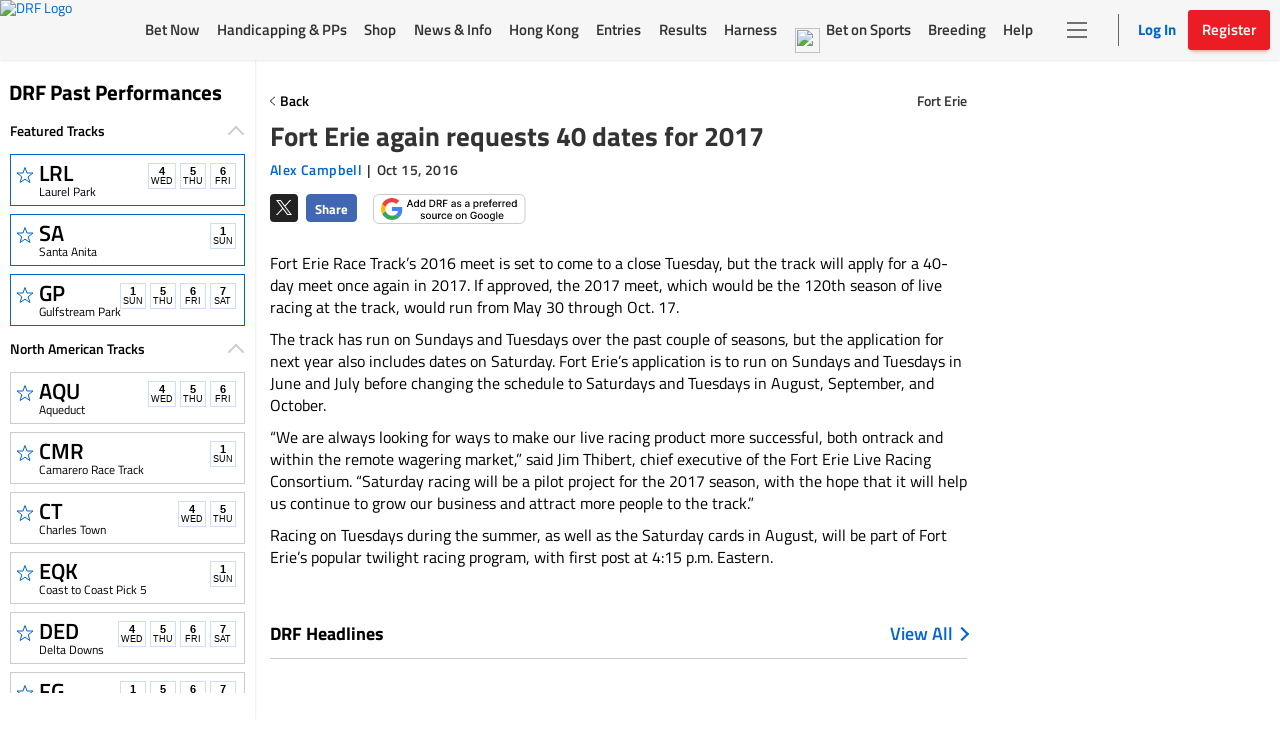

--- FILE ---
content_type: text/html; charset=utf-8
request_url: https://www.google.com/recaptcha/enterprise/anchor?ar=1&k=6LfEY0spAAAAADUWusoM5T43w0rH2timrbYw_El7&co=aHR0cHM6Ly93d3cuZHJmLmNvbTo0NDM.&hl=en&v=N67nZn4AqZkNcbeMu4prBgzg&size=invisible&anchor-ms=20000&execute-ms=30000&cb=nt4fkk5ychun
body_size: 48646
content:
<!DOCTYPE HTML><html dir="ltr" lang="en"><head><meta http-equiv="Content-Type" content="text/html; charset=UTF-8">
<meta http-equiv="X-UA-Compatible" content="IE=edge">
<title>reCAPTCHA</title>
<style type="text/css">
/* cyrillic-ext */
@font-face {
  font-family: 'Roboto';
  font-style: normal;
  font-weight: 400;
  font-stretch: 100%;
  src: url(//fonts.gstatic.com/s/roboto/v48/KFO7CnqEu92Fr1ME7kSn66aGLdTylUAMa3GUBHMdazTgWw.woff2) format('woff2');
  unicode-range: U+0460-052F, U+1C80-1C8A, U+20B4, U+2DE0-2DFF, U+A640-A69F, U+FE2E-FE2F;
}
/* cyrillic */
@font-face {
  font-family: 'Roboto';
  font-style: normal;
  font-weight: 400;
  font-stretch: 100%;
  src: url(//fonts.gstatic.com/s/roboto/v48/KFO7CnqEu92Fr1ME7kSn66aGLdTylUAMa3iUBHMdazTgWw.woff2) format('woff2');
  unicode-range: U+0301, U+0400-045F, U+0490-0491, U+04B0-04B1, U+2116;
}
/* greek-ext */
@font-face {
  font-family: 'Roboto';
  font-style: normal;
  font-weight: 400;
  font-stretch: 100%;
  src: url(//fonts.gstatic.com/s/roboto/v48/KFO7CnqEu92Fr1ME7kSn66aGLdTylUAMa3CUBHMdazTgWw.woff2) format('woff2');
  unicode-range: U+1F00-1FFF;
}
/* greek */
@font-face {
  font-family: 'Roboto';
  font-style: normal;
  font-weight: 400;
  font-stretch: 100%;
  src: url(//fonts.gstatic.com/s/roboto/v48/KFO7CnqEu92Fr1ME7kSn66aGLdTylUAMa3-UBHMdazTgWw.woff2) format('woff2');
  unicode-range: U+0370-0377, U+037A-037F, U+0384-038A, U+038C, U+038E-03A1, U+03A3-03FF;
}
/* math */
@font-face {
  font-family: 'Roboto';
  font-style: normal;
  font-weight: 400;
  font-stretch: 100%;
  src: url(//fonts.gstatic.com/s/roboto/v48/KFO7CnqEu92Fr1ME7kSn66aGLdTylUAMawCUBHMdazTgWw.woff2) format('woff2');
  unicode-range: U+0302-0303, U+0305, U+0307-0308, U+0310, U+0312, U+0315, U+031A, U+0326-0327, U+032C, U+032F-0330, U+0332-0333, U+0338, U+033A, U+0346, U+034D, U+0391-03A1, U+03A3-03A9, U+03B1-03C9, U+03D1, U+03D5-03D6, U+03F0-03F1, U+03F4-03F5, U+2016-2017, U+2034-2038, U+203C, U+2040, U+2043, U+2047, U+2050, U+2057, U+205F, U+2070-2071, U+2074-208E, U+2090-209C, U+20D0-20DC, U+20E1, U+20E5-20EF, U+2100-2112, U+2114-2115, U+2117-2121, U+2123-214F, U+2190, U+2192, U+2194-21AE, U+21B0-21E5, U+21F1-21F2, U+21F4-2211, U+2213-2214, U+2216-22FF, U+2308-230B, U+2310, U+2319, U+231C-2321, U+2336-237A, U+237C, U+2395, U+239B-23B7, U+23D0, U+23DC-23E1, U+2474-2475, U+25AF, U+25B3, U+25B7, U+25BD, U+25C1, U+25CA, U+25CC, U+25FB, U+266D-266F, U+27C0-27FF, U+2900-2AFF, U+2B0E-2B11, U+2B30-2B4C, U+2BFE, U+3030, U+FF5B, U+FF5D, U+1D400-1D7FF, U+1EE00-1EEFF;
}
/* symbols */
@font-face {
  font-family: 'Roboto';
  font-style: normal;
  font-weight: 400;
  font-stretch: 100%;
  src: url(//fonts.gstatic.com/s/roboto/v48/KFO7CnqEu92Fr1ME7kSn66aGLdTylUAMaxKUBHMdazTgWw.woff2) format('woff2');
  unicode-range: U+0001-000C, U+000E-001F, U+007F-009F, U+20DD-20E0, U+20E2-20E4, U+2150-218F, U+2190, U+2192, U+2194-2199, U+21AF, U+21E6-21F0, U+21F3, U+2218-2219, U+2299, U+22C4-22C6, U+2300-243F, U+2440-244A, U+2460-24FF, U+25A0-27BF, U+2800-28FF, U+2921-2922, U+2981, U+29BF, U+29EB, U+2B00-2BFF, U+4DC0-4DFF, U+FFF9-FFFB, U+10140-1018E, U+10190-1019C, U+101A0, U+101D0-101FD, U+102E0-102FB, U+10E60-10E7E, U+1D2C0-1D2D3, U+1D2E0-1D37F, U+1F000-1F0FF, U+1F100-1F1AD, U+1F1E6-1F1FF, U+1F30D-1F30F, U+1F315, U+1F31C, U+1F31E, U+1F320-1F32C, U+1F336, U+1F378, U+1F37D, U+1F382, U+1F393-1F39F, U+1F3A7-1F3A8, U+1F3AC-1F3AF, U+1F3C2, U+1F3C4-1F3C6, U+1F3CA-1F3CE, U+1F3D4-1F3E0, U+1F3ED, U+1F3F1-1F3F3, U+1F3F5-1F3F7, U+1F408, U+1F415, U+1F41F, U+1F426, U+1F43F, U+1F441-1F442, U+1F444, U+1F446-1F449, U+1F44C-1F44E, U+1F453, U+1F46A, U+1F47D, U+1F4A3, U+1F4B0, U+1F4B3, U+1F4B9, U+1F4BB, U+1F4BF, U+1F4C8-1F4CB, U+1F4D6, U+1F4DA, U+1F4DF, U+1F4E3-1F4E6, U+1F4EA-1F4ED, U+1F4F7, U+1F4F9-1F4FB, U+1F4FD-1F4FE, U+1F503, U+1F507-1F50B, U+1F50D, U+1F512-1F513, U+1F53E-1F54A, U+1F54F-1F5FA, U+1F610, U+1F650-1F67F, U+1F687, U+1F68D, U+1F691, U+1F694, U+1F698, U+1F6AD, U+1F6B2, U+1F6B9-1F6BA, U+1F6BC, U+1F6C6-1F6CF, U+1F6D3-1F6D7, U+1F6E0-1F6EA, U+1F6F0-1F6F3, U+1F6F7-1F6FC, U+1F700-1F7FF, U+1F800-1F80B, U+1F810-1F847, U+1F850-1F859, U+1F860-1F887, U+1F890-1F8AD, U+1F8B0-1F8BB, U+1F8C0-1F8C1, U+1F900-1F90B, U+1F93B, U+1F946, U+1F984, U+1F996, U+1F9E9, U+1FA00-1FA6F, U+1FA70-1FA7C, U+1FA80-1FA89, U+1FA8F-1FAC6, U+1FACE-1FADC, U+1FADF-1FAE9, U+1FAF0-1FAF8, U+1FB00-1FBFF;
}
/* vietnamese */
@font-face {
  font-family: 'Roboto';
  font-style: normal;
  font-weight: 400;
  font-stretch: 100%;
  src: url(//fonts.gstatic.com/s/roboto/v48/KFO7CnqEu92Fr1ME7kSn66aGLdTylUAMa3OUBHMdazTgWw.woff2) format('woff2');
  unicode-range: U+0102-0103, U+0110-0111, U+0128-0129, U+0168-0169, U+01A0-01A1, U+01AF-01B0, U+0300-0301, U+0303-0304, U+0308-0309, U+0323, U+0329, U+1EA0-1EF9, U+20AB;
}
/* latin-ext */
@font-face {
  font-family: 'Roboto';
  font-style: normal;
  font-weight: 400;
  font-stretch: 100%;
  src: url(//fonts.gstatic.com/s/roboto/v48/KFO7CnqEu92Fr1ME7kSn66aGLdTylUAMa3KUBHMdazTgWw.woff2) format('woff2');
  unicode-range: U+0100-02BA, U+02BD-02C5, U+02C7-02CC, U+02CE-02D7, U+02DD-02FF, U+0304, U+0308, U+0329, U+1D00-1DBF, U+1E00-1E9F, U+1EF2-1EFF, U+2020, U+20A0-20AB, U+20AD-20C0, U+2113, U+2C60-2C7F, U+A720-A7FF;
}
/* latin */
@font-face {
  font-family: 'Roboto';
  font-style: normal;
  font-weight: 400;
  font-stretch: 100%;
  src: url(//fonts.gstatic.com/s/roboto/v48/KFO7CnqEu92Fr1ME7kSn66aGLdTylUAMa3yUBHMdazQ.woff2) format('woff2');
  unicode-range: U+0000-00FF, U+0131, U+0152-0153, U+02BB-02BC, U+02C6, U+02DA, U+02DC, U+0304, U+0308, U+0329, U+2000-206F, U+20AC, U+2122, U+2191, U+2193, U+2212, U+2215, U+FEFF, U+FFFD;
}
/* cyrillic-ext */
@font-face {
  font-family: 'Roboto';
  font-style: normal;
  font-weight: 500;
  font-stretch: 100%;
  src: url(//fonts.gstatic.com/s/roboto/v48/KFO7CnqEu92Fr1ME7kSn66aGLdTylUAMa3GUBHMdazTgWw.woff2) format('woff2');
  unicode-range: U+0460-052F, U+1C80-1C8A, U+20B4, U+2DE0-2DFF, U+A640-A69F, U+FE2E-FE2F;
}
/* cyrillic */
@font-face {
  font-family: 'Roboto';
  font-style: normal;
  font-weight: 500;
  font-stretch: 100%;
  src: url(//fonts.gstatic.com/s/roboto/v48/KFO7CnqEu92Fr1ME7kSn66aGLdTylUAMa3iUBHMdazTgWw.woff2) format('woff2');
  unicode-range: U+0301, U+0400-045F, U+0490-0491, U+04B0-04B1, U+2116;
}
/* greek-ext */
@font-face {
  font-family: 'Roboto';
  font-style: normal;
  font-weight: 500;
  font-stretch: 100%;
  src: url(//fonts.gstatic.com/s/roboto/v48/KFO7CnqEu92Fr1ME7kSn66aGLdTylUAMa3CUBHMdazTgWw.woff2) format('woff2');
  unicode-range: U+1F00-1FFF;
}
/* greek */
@font-face {
  font-family: 'Roboto';
  font-style: normal;
  font-weight: 500;
  font-stretch: 100%;
  src: url(//fonts.gstatic.com/s/roboto/v48/KFO7CnqEu92Fr1ME7kSn66aGLdTylUAMa3-UBHMdazTgWw.woff2) format('woff2');
  unicode-range: U+0370-0377, U+037A-037F, U+0384-038A, U+038C, U+038E-03A1, U+03A3-03FF;
}
/* math */
@font-face {
  font-family: 'Roboto';
  font-style: normal;
  font-weight: 500;
  font-stretch: 100%;
  src: url(//fonts.gstatic.com/s/roboto/v48/KFO7CnqEu92Fr1ME7kSn66aGLdTylUAMawCUBHMdazTgWw.woff2) format('woff2');
  unicode-range: U+0302-0303, U+0305, U+0307-0308, U+0310, U+0312, U+0315, U+031A, U+0326-0327, U+032C, U+032F-0330, U+0332-0333, U+0338, U+033A, U+0346, U+034D, U+0391-03A1, U+03A3-03A9, U+03B1-03C9, U+03D1, U+03D5-03D6, U+03F0-03F1, U+03F4-03F5, U+2016-2017, U+2034-2038, U+203C, U+2040, U+2043, U+2047, U+2050, U+2057, U+205F, U+2070-2071, U+2074-208E, U+2090-209C, U+20D0-20DC, U+20E1, U+20E5-20EF, U+2100-2112, U+2114-2115, U+2117-2121, U+2123-214F, U+2190, U+2192, U+2194-21AE, U+21B0-21E5, U+21F1-21F2, U+21F4-2211, U+2213-2214, U+2216-22FF, U+2308-230B, U+2310, U+2319, U+231C-2321, U+2336-237A, U+237C, U+2395, U+239B-23B7, U+23D0, U+23DC-23E1, U+2474-2475, U+25AF, U+25B3, U+25B7, U+25BD, U+25C1, U+25CA, U+25CC, U+25FB, U+266D-266F, U+27C0-27FF, U+2900-2AFF, U+2B0E-2B11, U+2B30-2B4C, U+2BFE, U+3030, U+FF5B, U+FF5D, U+1D400-1D7FF, U+1EE00-1EEFF;
}
/* symbols */
@font-face {
  font-family: 'Roboto';
  font-style: normal;
  font-weight: 500;
  font-stretch: 100%;
  src: url(//fonts.gstatic.com/s/roboto/v48/KFO7CnqEu92Fr1ME7kSn66aGLdTylUAMaxKUBHMdazTgWw.woff2) format('woff2');
  unicode-range: U+0001-000C, U+000E-001F, U+007F-009F, U+20DD-20E0, U+20E2-20E4, U+2150-218F, U+2190, U+2192, U+2194-2199, U+21AF, U+21E6-21F0, U+21F3, U+2218-2219, U+2299, U+22C4-22C6, U+2300-243F, U+2440-244A, U+2460-24FF, U+25A0-27BF, U+2800-28FF, U+2921-2922, U+2981, U+29BF, U+29EB, U+2B00-2BFF, U+4DC0-4DFF, U+FFF9-FFFB, U+10140-1018E, U+10190-1019C, U+101A0, U+101D0-101FD, U+102E0-102FB, U+10E60-10E7E, U+1D2C0-1D2D3, U+1D2E0-1D37F, U+1F000-1F0FF, U+1F100-1F1AD, U+1F1E6-1F1FF, U+1F30D-1F30F, U+1F315, U+1F31C, U+1F31E, U+1F320-1F32C, U+1F336, U+1F378, U+1F37D, U+1F382, U+1F393-1F39F, U+1F3A7-1F3A8, U+1F3AC-1F3AF, U+1F3C2, U+1F3C4-1F3C6, U+1F3CA-1F3CE, U+1F3D4-1F3E0, U+1F3ED, U+1F3F1-1F3F3, U+1F3F5-1F3F7, U+1F408, U+1F415, U+1F41F, U+1F426, U+1F43F, U+1F441-1F442, U+1F444, U+1F446-1F449, U+1F44C-1F44E, U+1F453, U+1F46A, U+1F47D, U+1F4A3, U+1F4B0, U+1F4B3, U+1F4B9, U+1F4BB, U+1F4BF, U+1F4C8-1F4CB, U+1F4D6, U+1F4DA, U+1F4DF, U+1F4E3-1F4E6, U+1F4EA-1F4ED, U+1F4F7, U+1F4F9-1F4FB, U+1F4FD-1F4FE, U+1F503, U+1F507-1F50B, U+1F50D, U+1F512-1F513, U+1F53E-1F54A, U+1F54F-1F5FA, U+1F610, U+1F650-1F67F, U+1F687, U+1F68D, U+1F691, U+1F694, U+1F698, U+1F6AD, U+1F6B2, U+1F6B9-1F6BA, U+1F6BC, U+1F6C6-1F6CF, U+1F6D3-1F6D7, U+1F6E0-1F6EA, U+1F6F0-1F6F3, U+1F6F7-1F6FC, U+1F700-1F7FF, U+1F800-1F80B, U+1F810-1F847, U+1F850-1F859, U+1F860-1F887, U+1F890-1F8AD, U+1F8B0-1F8BB, U+1F8C0-1F8C1, U+1F900-1F90B, U+1F93B, U+1F946, U+1F984, U+1F996, U+1F9E9, U+1FA00-1FA6F, U+1FA70-1FA7C, U+1FA80-1FA89, U+1FA8F-1FAC6, U+1FACE-1FADC, U+1FADF-1FAE9, U+1FAF0-1FAF8, U+1FB00-1FBFF;
}
/* vietnamese */
@font-face {
  font-family: 'Roboto';
  font-style: normal;
  font-weight: 500;
  font-stretch: 100%;
  src: url(//fonts.gstatic.com/s/roboto/v48/KFO7CnqEu92Fr1ME7kSn66aGLdTylUAMa3OUBHMdazTgWw.woff2) format('woff2');
  unicode-range: U+0102-0103, U+0110-0111, U+0128-0129, U+0168-0169, U+01A0-01A1, U+01AF-01B0, U+0300-0301, U+0303-0304, U+0308-0309, U+0323, U+0329, U+1EA0-1EF9, U+20AB;
}
/* latin-ext */
@font-face {
  font-family: 'Roboto';
  font-style: normal;
  font-weight: 500;
  font-stretch: 100%;
  src: url(//fonts.gstatic.com/s/roboto/v48/KFO7CnqEu92Fr1ME7kSn66aGLdTylUAMa3KUBHMdazTgWw.woff2) format('woff2');
  unicode-range: U+0100-02BA, U+02BD-02C5, U+02C7-02CC, U+02CE-02D7, U+02DD-02FF, U+0304, U+0308, U+0329, U+1D00-1DBF, U+1E00-1E9F, U+1EF2-1EFF, U+2020, U+20A0-20AB, U+20AD-20C0, U+2113, U+2C60-2C7F, U+A720-A7FF;
}
/* latin */
@font-face {
  font-family: 'Roboto';
  font-style: normal;
  font-weight: 500;
  font-stretch: 100%;
  src: url(//fonts.gstatic.com/s/roboto/v48/KFO7CnqEu92Fr1ME7kSn66aGLdTylUAMa3yUBHMdazQ.woff2) format('woff2');
  unicode-range: U+0000-00FF, U+0131, U+0152-0153, U+02BB-02BC, U+02C6, U+02DA, U+02DC, U+0304, U+0308, U+0329, U+2000-206F, U+20AC, U+2122, U+2191, U+2193, U+2212, U+2215, U+FEFF, U+FFFD;
}
/* cyrillic-ext */
@font-face {
  font-family: 'Roboto';
  font-style: normal;
  font-weight: 900;
  font-stretch: 100%;
  src: url(//fonts.gstatic.com/s/roboto/v48/KFO7CnqEu92Fr1ME7kSn66aGLdTylUAMa3GUBHMdazTgWw.woff2) format('woff2');
  unicode-range: U+0460-052F, U+1C80-1C8A, U+20B4, U+2DE0-2DFF, U+A640-A69F, U+FE2E-FE2F;
}
/* cyrillic */
@font-face {
  font-family: 'Roboto';
  font-style: normal;
  font-weight: 900;
  font-stretch: 100%;
  src: url(//fonts.gstatic.com/s/roboto/v48/KFO7CnqEu92Fr1ME7kSn66aGLdTylUAMa3iUBHMdazTgWw.woff2) format('woff2');
  unicode-range: U+0301, U+0400-045F, U+0490-0491, U+04B0-04B1, U+2116;
}
/* greek-ext */
@font-face {
  font-family: 'Roboto';
  font-style: normal;
  font-weight: 900;
  font-stretch: 100%;
  src: url(//fonts.gstatic.com/s/roboto/v48/KFO7CnqEu92Fr1ME7kSn66aGLdTylUAMa3CUBHMdazTgWw.woff2) format('woff2');
  unicode-range: U+1F00-1FFF;
}
/* greek */
@font-face {
  font-family: 'Roboto';
  font-style: normal;
  font-weight: 900;
  font-stretch: 100%;
  src: url(//fonts.gstatic.com/s/roboto/v48/KFO7CnqEu92Fr1ME7kSn66aGLdTylUAMa3-UBHMdazTgWw.woff2) format('woff2');
  unicode-range: U+0370-0377, U+037A-037F, U+0384-038A, U+038C, U+038E-03A1, U+03A3-03FF;
}
/* math */
@font-face {
  font-family: 'Roboto';
  font-style: normal;
  font-weight: 900;
  font-stretch: 100%;
  src: url(//fonts.gstatic.com/s/roboto/v48/KFO7CnqEu92Fr1ME7kSn66aGLdTylUAMawCUBHMdazTgWw.woff2) format('woff2');
  unicode-range: U+0302-0303, U+0305, U+0307-0308, U+0310, U+0312, U+0315, U+031A, U+0326-0327, U+032C, U+032F-0330, U+0332-0333, U+0338, U+033A, U+0346, U+034D, U+0391-03A1, U+03A3-03A9, U+03B1-03C9, U+03D1, U+03D5-03D6, U+03F0-03F1, U+03F4-03F5, U+2016-2017, U+2034-2038, U+203C, U+2040, U+2043, U+2047, U+2050, U+2057, U+205F, U+2070-2071, U+2074-208E, U+2090-209C, U+20D0-20DC, U+20E1, U+20E5-20EF, U+2100-2112, U+2114-2115, U+2117-2121, U+2123-214F, U+2190, U+2192, U+2194-21AE, U+21B0-21E5, U+21F1-21F2, U+21F4-2211, U+2213-2214, U+2216-22FF, U+2308-230B, U+2310, U+2319, U+231C-2321, U+2336-237A, U+237C, U+2395, U+239B-23B7, U+23D0, U+23DC-23E1, U+2474-2475, U+25AF, U+25B3, U+25B7, U+25BD, U+25C1, U+25CA, U+25CC, U+25FB, U+266D-266F, U+27C0-27FF, U+2900-2AFF, U+2B0E-2B11, U+2B30-2B4C, U+2BFE, U+3030, U+FF5B, U+FF5D, U+1D400-1D7FF, U+1EE00-1EEFF;
}
/* symbols */
@font-face {
  font-family: 'Roboto';
  font-style: normal;
  font-weight: 900;
  font-stretch: 100%;
  src: url(//fonts.gstatic.com/s/roboto/v48/KFO7CnqEu92Fr1ME7kSn66aGLdTylUAMaxKUBHMdazTgWw.woff2) format('woff2');
  unicode-range: U+0001-000C, U+000E-001F, U+007F-009F, U+20DD-20E0, U+20E2-20E4, U+2150-218F, U+2190, U+2192, U+2194-2199, U+21AF, U+21E6-21F0, U+21F3, U+2218-2219, U+2299, U+22C4-22C6, U+2300-243F, U+2440-244A, U+2460-24FF, U+25A0-27BF, U+2800-28FF, U+2921-2922, U+2981, U+29BF, U+29EB, U+2B00-2BFF, U+4DC0-4DFF, U+FFF9-FFFB, U+10140-1018E, U+10190-1019C, U+101A0, U+101D0-101FD, U+102E0-102FB, U+10E60-10E7E, U+1D2C0-1D2D3, U+1D2E0-1D37F, U+1F000-1F0FF, U+1F100-1F1AD, U+1F1E6-1F1FF, U+1F30D-1F30F, U+1F315, U+1F31C, U+1F31E, U+1F320-1F32C, U+1F336, U+1F378, U+1F37D, U+1F382, U+1F393-1F39F, U+1F3A7-1F3A8, U+1F3AC-1F3AF, U+1F3C2, U+1F3C4-1F3C6, U+1F3CA-1F3CE, U+1F3D4-1F3E0, U+1F3ED, U+1F3F1-1F3F3, U+1F3F5-1F3F7, U+1F408, U+1F415, U+1F41F, U+1F426, U+1F43F, U+1F441-1F442, U+1F444, U+1F446-1F449, U+1F44C-1F44E, U+1F453, U+1F46A, U+1F47D, U+1F4A3, U+1F4B0, U+1F4B3, U+1F4B9, U+1F4BB, U+1F4BF, U+1F4C8-1F4CB, U+1F4D6, U+1F4DA, U+1F4DF, U+1F4E3-1F4E6, U+1F4EA-1F4ED, U+1F4F7, U+1F4F9-1F4FB, U+1F4FD-1F4FE, U+1F503, U+1F507-1F50B, U+1F50D, U+1F512-1F513, U+1F53E-1F54A, U+1F54F-1F5FA, U+1F610, U+1F650-1F67F, U+1F687, U+1F68D, U+1F691, U+1F694, U+1F698, U+1F6AD, U+1F6B2, U+1F6B9-1F6BA, U+1F6BC, U+1F6C6-1F6CF, U+1F6D3-1F6D7, U+1F6E0-1F6EA, U+1F6F0-1F6F3, U+1F6F7-1F6FC, U+1F700-1F7FF, U+1F800-1F80B, U+1F810-1F847, U+1F850-1F859, U+1F860-1F887, U+1F890-1F8AD, U+1F8B0-1F8BB, U+1F8C0-1F8C1, U+1F900-1F90B, U+1F93B, U+1F946, U+1F984, U+1F996, U+1F9E9, U+1FA00-1FA6F, U+1FA70-1FA7C, U+1FA80-1FA89, U+1FA8F-1FAC6, U+1FACE-1FADC, U+1FADF-1FAE9, U+1FAF0-1FAF8, U+1FB00-1FBFF;
}
/* vietnamese */
@font-face {
  font-family: 'Roboto';
  font-style: normal;
  font-weight: 900;
  font-stretch: 100%;
  src: url(//fonts.gstatic.com/s/roboto/v48/KFO7CnqEu92Fr1ME7kSn66aGLdTylUAMa3OUBHMdazTgWw.woff2) format('woff2');
  unicode-range: U+0102-0103, U+0110-0111, U+0128-0129, U+0168-0169, U+01A0-01A1, U+01AF-01B0, U+0300-0301, U+0303-0304, U+0308-0309, U+0323, U+0329, U+1EA0-1EF9, U+20AB;
}
/* latin-ext */
@font-face {
  font-family: 'Roboto';
  font-style: normal;
  font-weight: 900;
  font-stretch: 100%;
  src: url(//fonts.gstatic.com/s/roboto/v48/KFO7CnqEu92Fr1ME7kSn66aGLdTylUAMa3KUBHMdazTgWw.woff2) format('woff2');
  unicode-range: U+0100-02BA, U+02BD-02C5, U+02C7-02CC, U+02CE-02D7, U+02DD-02FF, U+0304, U+0308, U+0329, U+1D00-1DBF, U+1E00-1E9F, U+1EF2-1EFF, U+2020, U+20A0-20AB, U+20AD-20C0, U+2113, U+2C60-2C7F, U+A720-A7FF;
}
/* latin */
@font-face {
  font-family: 'Roboto';
  font-style: normal;
  font-weight: 900;
  font-stretch: 100%;
  src: url(//fonts.gstatic.com/s/roboto/v48/KFO7CnqEu92Fr1ME7kSn66aGLdTylUAMa3yUBHMdazQ.woff2) format('woff2');
  unicode-range: U+0000-00FF, U+0131, U+0152-0153, U+02BB-02BC, U+02C6, U+02DA, U+02DC, U+0304, U+0308, U+0329, U+2000-206F, U+20AC, U+2122, U+2191, U+2193, U+2212, U+2215, U+FEFF, U+FFFD;
}

</style>
<link rel="stylesheet" type="text/css" href="https://www.gstatic.com/recaptcha/releases/N67nZn4AqZkNcbeMu4prBgzg/styles__ltr.css">
<script nonce="XLacEsazwOqbgWQ_aDF0pg" type="text/javascript">window['__recaptcha_api'] = 'https://www.google.com/recaptcha/enterprise/';</script>
<script type="text/javascript" src="https://www.gstatic.com/recaptcha/releases/N67nZn4AqZkNcbeMu4prBgzg/recaptcha__en.js" nonce="XLacEsazwOqbgWQ_aDF0pg">
      
    </script></head>
<body><div id="rc-anchor-alert" class="rc-anchor-alert"></div>
<input type="hidden" id="recaptcha-token" value="[base64]">
<script type="text/javascript" nonce="XLacEsazwOqbgWQ_aDF0pg">
      recaptcha.anchor.Main.init("[\x22ainput\x22,[\x22bgdata\x22,\x22\x22,\[base64]/[base64]/[base64]/ZyhXLGgpOnEoW04sMjEsbF0sVywwKSxoKSxmYWxzZSxmYWxzZSl9Y2F0Y2goayl7RygzNTgsVyk/[base64]/[base64]/[base64]/[base64]/[base64]/[base64]/[base64]/bmV3IEJbT10oRFswXSk6dz09Mj9uZXcgQltPXShEWzBdLERbMV0pOnc9PTM/bmV3IEJbT10oRFswXSxEWzFdLERbMl0pOnc9PTQ/[base64]/[base64]/[base64]/[base64]/[base64]\\u003d\x22,\[base64]\\u003d\x22,\x22wr82dcK5XQ/[base64]/Ch8KPw75YTTY8MsOSwrDDgAbDqcOwN2zDuzNlKSdfwq3CoBQ4wocTeUfCgcOTwoPCoi7CkBnDgxUDw7LDlsK6w6Ahw75aSVTCrcKdw4nDj8OwZcOsHsOVwqNfw4g4fxTDksKJwpvCiDAaQXbCrsOoWcK6w6RbwoLCp1BJGsOuIsK5amfCnkInAn/DqmDDscOjwpU9esKtVMKvw5F6F8KIG8O9w6/CvnnCkcO9w5ABfMOlcQ0uKsObw7fCp8Ovw6nCp0NYw65lwo3Cj1UQKDxEw5nCgizDulENZDUEKhlCw6jDjRZwHxJaRsK2w7gsw4fCscOKTcODwr9YNMKKEMKQfFRgw7HDry3DnsK/wpbCs03Dvl/DmRoLaA8XewA6R8KuwrZbwpFGIwklw6TCrRp7w63CiWhpwpAPLXLClUY7w73Cl8Kqw714D3fCrHXDs8KNKcKDwrDDjEcVIMK2wpnDrMK1I2Elwo3CoMOhTcOVwo7DqjTDkF02RsK4wrXDrMOvYMKWwr9Fw4UcNF/CtsKkAwx8KjrCnUTDnsKFw77CmcOtw5/Cs8OwZMK4wqvDphTDuSTDm2I5woDDscKtT8KBEcKeOXkdwrMGwro6eBrDkgl4w7bCsDfCl35mwobDjSLDnUZUw4LDmGUOw5EBw67DrCrCoiQ/w7/CiHpjN0ptcWLDiCErH8OeTFXCmMOgW8Ocwr9UDcK9wrTCtMOAw6TCvj/CnngrFiIaGHc/w6jDmAFbWDTCkWhUwp3CuMOiw6ZMA8O/[base64]/DnCLDkkvCp8OMwr9KPiTCqmMUwrZaw79xw5tcJMOoDx1aw7TCuMKQw63CvCLCkgjCnD/[base64]/[base64]/CtcO2R8KTw4sRccKDw7jCs2N6w6ofWgtBwrvDkE3CjsOBwpXDqMOSFwFow6nDncOowpTCo1nCiy9aw6pgS8OvM8O/wojCi8KkwozCiVnCo8OnXsK5K8KqwrjDmW9YZBtGBMK7LcKjPcKjw7rCoMOxw4pdw6hqwrLDihAnw4TDk07Dh3fDg1vCsGg1wqDDi8KNOcK4wrFubgAiwpXClMKld1LCgXdUwowEw6FJPMKCYnovTMOobkvDkF5dwpsJwofDmMOBLsKdPMO3w7h/[base64]/KcOuwocbFcKTbcKFY8KiwpjDny9Mw65QS2ElJXcRdx/DpcKuBwjDpMOcdMOJw5fCpSTDuMKeXDMbK8OITx8XZcO7Hh7DvDoqN8KQw7jCs8KYEljDhnTDlsOhwqzCu8KLRMKqw6XChA/CkMK0w4tewrMSAwDCkTkzwq1bwr5kGGxbwpbCscKxOcOqWnDDmmcQwqnDhsOpw6fDilhow6fDs8KDdMKtXj91UTPDnFI3ZcKDwoPDsWIjHn5SY1vCi3bDvjYfwoo3FWPCkBPDiVVBG8OMw7HCu2/DssO9bV9ow55NcUtFw6DDuMOAw64Pwowvw4VtwpjDrAsZfnjCnGsKS8KrNcKWwpPDmWzCsxrCqwAheMKVwo9cIAbCvsOxwrfCrC7CncOww4jDjEd2Ih/[base64]/w619w6lRWsOTd8KkZcOdBcKsw4IfA0XCt3PDscOOwr3CtcOmPsO6w5nCtsOQw45TEMOmHMOPw7Z9wrI1w6RwwpBSwrXDqcOfw4HDm2N8Z8OseMKSw70cw5HCrcKyw55GUWdFwr/DhEoiXh/CqGlZIMKOwqFiwprCiywowpLDjA7CisOLwpzCusKUw4vCrsKsw5dSfMO9fDnCqMOpRsKVVcKlw6ElwpXDti0ow6zDpyhDw4XDgS56bgnCjGvCpsKBwrrDoMONw7BoKQduw4HCo8OgZMK0w75uw6nCqMOgw7XDuMOwLcOCw7/DiUwdwoxbVRUcwrwkWMOVWQhlw740wqvCr2Qjw5rDncKLARxxci3DrQPCncO9w5bCvcKtwpUPLRNUwpLDkA/ChsOMe1RmwqXCtMK5w6QDH0oWw7zDq3PCr8Kzw4oDbsK2TMKAwpnDs1bDq8ObwqF4wrAjRcOSw6IJQcK1w7HCtcK3wqPCi0fCn8Kyw5tOw71GwpwyScKYw58pwrvCtgclJ27DgcKEwoUUYyI6w63DrgnCuMKMw5I2w6LDhTTDmUVMeE/[base64]/[base64]/DsMKFacOpA8KBw7sOw5XCvAgIQcK9w687wodJw4x9w7lKw64dw6PCvsKOWUDCkA5ubHjCrHvCrUEHdTtZwpQhw6LCj8OBwpgiCcKXNkIjOMOANMOtZ8K8woA/wo5He8KAXUtUw4bCssOpwrPCoRR6XT7CpRgnDMK/RFHCs3LDtUbChsK8JcOIw43ChcOjesOkaWrCssORwqZVwrESIsOVwrjDuSXCm8KMQi1VwqoxwrLCvRzDnWLCmwkewptoOwnDp8OJwrrDr8KcacOXwqLCpA7DlyRbTy/CjDcwR2p6w4bCn8OSbsKUwqkdwrPCqGTCpMO5NkXCrMOuwqDCql01w7RzwqrCoEPDuMOXwqAtwr82TCrCnyfCs8K3w5E7w5bCu8KcwrjCrcKjKAQewrLCmh0rBlDCpcO3OcO+JMKjwpdaXcKcDsOKwqYsHU5/WidVwpnDsFHCm31GI8OHdEnDpcKFKmjCgMKTMsKqw6tRBQXCpixxahLCnW0uwqVPwoPDh0Ykw5E8BsKVV0wQJcOJw5YlwrxKED9CGsK1w7NxRcO3WsKndcOQSCjCocOuw6Nxwq/Do8Ofw6XDgcOmZhjDgsKPEMO2A8KrI1/[base64]/Di3UqwpPCpg8CShbDjHDCt3rDp8OWNsOMw4hrbwDCskDDq1rCrULDv1cAw7dAwoYbwoLClRrDsRHCj8OWWWnCkk3Dv8KZIcKiBFh2CWjCmEcawrLDo8Khw7TCs8K9w6fDr2jCkUnDtXHDijLDk8KPXsKvwo4DwphcXz1bwq/CuGFuw4AOOVgzw4xAWMK4FjzDvFgKwot3V8OkAcOxwqElw4TCvMOUXsOWB8OmL0ENw6DDjsKBZ1tjXMKFwrYpwqTDozbDrFPDoMKAwqwodD8jd2grwq54w54Aw4ZSw6UDP3lRJzHCo1g2w5tLw5Rrw6LCqsKEw5rDu3TCjcKGOgTDmDjDo8Kbwqlmwqk2HCfCuMK/RwpFdx9mHBHCmEZIw7HDp8OhFcOiRsKkeS4Fw4UFwq/CusKPwr9XSsKTwpNcesOaw4sxw6E1CxIXw5DCtsOswpPCoMKCXMKsw58twoTCucOowrtZw58owrDDmw0LNhPCk8K/BMKbwphFVMKNCcK+WgXCn8K3Hk8jw5vCpMKtfsKBD2bDjwnChcKiY8KCN8OpdsOtwrQIw5/[base64]/[base64]/[base64]/[base64]/dWVUw5pbwrLDjsOVwoMVwq3CmhDCtMO1FsK4w6/DrMOXAxPDoUTCv8OPwqIDMQsBw419wpBtw5/CgCTDui81esOddj11wo7CgD/CrsOiIcK7SMOdHMKkw5nCq8KVw7kjPy9pw4DDkMOUwrTDmsK9w6d3PsKDVsOGwq5jwrPDgmPClcKEw4bCnHzDt0tlHSrDssKOw7IKw4jDn2jCoMOVX8KjC8K6w7rDicOEw4I/wrLCuyzCqsKXw5vCi3LCvcK9M8O+MMOOdArChMKjb8KuEnZMwrFiw4TDhV/DvcOfw7FSwp47R1R4w5fCucOwwqXDnsKqw4LDqsK8wrEjw4JOYsK+RsOTwq7CgsKXw5XCicKRwq9QwqPDmHZ6OncRcMK1w5snw57Dr3rDvAvCvcO/wo/DpwvCl8OcwptPw6TDlW/DrTYKw79SBsK+ccKbI0LDj8K4w70wHMKNdz03ccKXwrpMw5LDk3jDgcOgw68KMlU/[base64]/[base64]/KUbCnsOGAcKUDsO2wrdHwoJgc8OTwpfDpcOyeMOEHS/[base64]/OMO/wqTCt8OEX8OpVHkwEVrCi8Oya8O1XsKdwrgYBsO5wql/PsO6wpoyAwoOM28bdWZlecO/NwnCh3zCsAcyw6BHw5vCpMOdFlAdw4ZCQ8Kfw6DCkcKEw5PCqMOcw7vDscOEA8K3woU9wpnDrGDCnsKZS8O0XMOmTizDsmduw7kaU8Oowo/DthEAwpMYTMKnCBbDo8OJw7ZNwrPDnWUKw6LCiWt/[base64]/GR0HEMOmZMKoK1bDpsOdeEcIeTHDvmrDusOSw6IjwrHDucKbwr1Yw6INwr7DjATDnsOZFgbCtl7Cr3E9w4rDgMK9w75gVcKQw7fCh1E6w4/[base64]/IE15wr1iwrIzwrLDkBxBdyZ4wq1nCMKpPzEIw7/CnGwsLyjCrMOCRsOZwrVxw53CqcOqLMOdw6DCosK2QFLDksKuRcK3w6HDlksXwqMVw5DDr8KqS1URw5rCuTsVw77DmG/Cm24NVHjCvMKuw6vCtil/w73DtMK3c2xrw6zDmywIwpbCvwhbw4/ClcKgeMK/w6dPw5QiQMO1PTXDvcKjQcORUgrDuHFqS28zGG3DmAxCBXPDosOlKk57w7pcwrgHI2wpAsOHwp/Cim7Cp8OQTh/ChcKoBHk4wpBRw69qXcOrXsOnwpBCwp3CjcONwoUHwoBRw6w9XwrDhUrClMKxIXdbw7bCoRjCocOCw4pPGMOOw4rCv3gkecOeA1/CscODfcOKw6Fgw5dHw4FUw6UgOMKbbxEOwrVIw4/Cs8OfaFsxw5/[base64]/Cqh/DksO7wqjDtmzCj23Cv8O5wojDsMK0TcKgwpN2LVgLUmzDjHDConRDw6HDj8OgeAQTPMOWw5LCuGnDtgBnwrPDgWFkLcK4E3/DnibCgMKZB8OgCQ/Dh8O/W8KVEcKNw77DlDFpGAnDr38ZwoB4w4PDj8KFTsKbPcOPMsOcw5zDiMOcwohawrQQwrXDhmXClwY7U2VGwp06w7fCmx15e34SViNowoUMdGR/J8O1wq/CrwvCvgUJF8ONwoBUw6EJwoHDjsOtwo1WADnDrcOxJ0rClWcjwqFUw6rCo8O3ecOhw45Iw7nCjQBpKcOFw6rDnnjDt0PDqMKzw5VtwoszLVlgw77Di8KAwqbDtQV0w6/CuMKewothA0xzwrvCvDnCgAMxwrjDpCnDpw91w4zDrjjCllwlw4XChAnDtcOuBMOzRMK0wovDjh7Dq8OdeMKJZ3xow6nDlG7CtcOzwq/CnMKpPsKQw5TDnyZMF8KNwprDvMKjasKKw5/Ch8OaQsKVwo0mw61ZbzcDRsO0GMKwwp1uwoI0w4FFQW1vLWLDhzzCocKlwpcUw4QNwobCu0lRJH7CvXkre8OmF1lmdMO3P8OOwonCtMOrwr/DtX0xbsO5woDDrsOxRQrCozQiwqHDosOaO8KFJgoTwoHDvGUedy0Lw5Q+wpgcFsO4D8KiMiLDicOTck7ClsOROnbChsOvKglLHiwCesORwoENFylJwot4OQfChlAJCgteT1k7eHzDh8OdwqfCmMOFLcO7QE/CpCDCksKHBsK/woHDhjYfMjg5w5jCgcOgbGrCmcKbwrVIXcOmw4UawoTCixLCl8KmRgVXKQ4NX8KKTnFRw6PCkTjCtW7CkjbDt8Kpw6/DjWUJZTIdwobDpkt1w4Bdw7oABcO8fF7CjcKtUsOKwpN2P8O7w4HCrsO5WXvCusKXwp0BwqPCh8KlflkCVsKlwo/DicOgwq88BwpFBDkww7TCjMKcw7vDnsKFU8KhLcOcwpXCmsOwdEwcwqlpw54zWkljwqbCrjDCn0h/f8OHwp1OIAp3wojCtsKcRWfDq1dXT2IaXsOtT8KOwrrDjsOfw6sYEcOTwqvDlsO0wrcxKGQZRsKxw7hwWsKtHCfCt0bDpEAWcMKmw4PDgE8CN2Ycw7jDr3cTwqzDrnEvOWsrccO+AjUGw6DChUXDkcO8X8O9woDCr2dDw7t4XlJwSBjCnMK/w6JQwojCksOKIQsQMMKaaATConHDsMKNUXZeD3TCisKkOhRmWDgTw5cEw6DCkxXClcOEQsOcN0/[base64]/[base64]/[base64]/[base64]/w4Btw4PCusO+FcOBwpXCmnsRwqfCr8OZw6l4Bj9hwpPDvcKeKAJ9bkHDvsOowpLDpjhxasKxwpvCo8OIwq/[base64]/OEfCpcK0AWXDr8KEGcK2Vn7CoAM7woxpwo7CvGMmH8OJbRFqwoheYsKkwpzDpHvCvHrCqi7CqMOEwrvDncK/YMKGamcgwoNHYEd0VcOLbkzCpsKOCMK3w6wyGDjDs24OaWXDssK9w4AbTMKQay92w68vw4YXwq9ow7fCjnbCvcOzERM7NcOvdMOwWsKVZUhOwpTDn1ktw44/QznCgsOnwqcZbUVsw6kfwoLCiMO1cMKhKhQZdVXCpsKdbcObYsOQfm02KkDDssK9RMOhw4bDoHXDmmd/Y1/DmAc+blkLw4nDihnDixDDo0fDmcOxwpXDicOJB8O+O8OlwpdlRX1qIcKHwpbCj8KHSsK5AwpgOcOnw7VHw4LDp2FBwpjDiMOuwr8Mwr5+w5vClRHDg1nDv0nCrMK8UMKWfzx1wqLDkVDDiRE1dEXDmCPCtsOkwpbDrsOdYklIwoLDm8KZQ0/[base64]/CisK0w4dnw5AJwpRpfsO0ecOmw5DDgMOXwpQBK8Kbw4Rmw6LCjsODBcOIwp4RwpdLei5qGGVUwpvCp8KoQsK+woknw5bDucKtSsOgw6/[base64]/RcOOJi5Zw5PDlgHDr1/DhsK4w6/DjMKNcGdaP8Otw6RHWWdSwr7DhH88VMKSw7rCnsKiLUXDtAFkRhzCvyjDs8O6wr7CsQ/Dl8KZw5PCqTXCrCLDh2kWbMOcPFg4EWPDjX9bdmk7wo3CucOcIHRyUxfDs8OCw4UHGjVPByPDqcOswrnCs8K4wobCqQnDo8OJw6rClU9LwrDDkcO9w4XCrsKleEbDq8KswqtUw6cLwrrDmcKhw5Fsw4x1Mx9dC8OeBX/DkgXDm8OwT8K2aMK/w4jCh8K5DsOsw5xYIMOzFEXCtjI1w5R4bMOmQ8KJakgXw4QROcK2ITTDjsKFJE7DscKmS8OVU3DDhnlfH2PCtRnCpmZoI8OgW2tiwoDDtCXDq8K4wp4Sw7RLwrfDqMOsw4d0aGDDi8ONworDqTDDkcKpXsOcw77CiErDj13DmcOawojDqwZDN8KeCh3CohXDgMO/[base64]/w5jCg3oEwrYhwq/[base64]/DgXBAwpbCrm07dn3CksKMw5ZjC2VRV0vCgADCvFwuwqNSwoPDu0wOwpvCtSnDkGvCqsKlSkLDmWLDmx8FMEjDscKyWhF6w7/DswnCmS/DiA5iw53DqcKHwrTDniwkw7MTQsKTGcObw57ChcObaMKmUcKVwqzDjMK9DcOCAsOJGcOGwpvChsOFw4NXw5DDohsBwr1owoAiwrktwpTDj0vDoh/[base64]/wpbDp8KaHsKLdcOMwq0DDjdCagjDjsKUCsO7YsK1acKAwonDmAfCvgrCkw1MMA1rWsKeAw7Cog3DiErDmsO8JcOBDMOOwqlWewzDuMK+w6jDpsKYGcKXwptVw5TDu2LCukZybHw6wpjDs8OawrfCqsKzwqkkw7tVFsKLNgLCpsKow4YuwqzCnGzCvgUZwpLDgCdNScK/w7zCp15NwpkXE8Ksw5ROfC12W0NAaMK8VX42dcOwwp8LVnJjw4QKwoHDsMK8dMOCw4/DtDzDrsKaDsK6wrAWbcKow5tFwo9RcMOHfMOAVGHCoDXDolvCk8KwS8ORwqdeIMKFw61Oa8OldMKOfSzCjcOgWhzDnB/CtMKRHiDClAE3wrNfw5HClMOxYQHDvMKiw7Nww6LCr0LDvzvCmsKvJAxgWMK3dsKSwpvDpsKXVMOTdC5KPyUOwpzCpGzCmcOVw6nCtMO6X8K+CBbCjRZ3wqTCo8O3wqrDgMK1RTTCkgU4wpHCqcKSw7h3fh/[base64]/ChApsGEDDvQnDtCNbw74Uw7fCpcKqAsKsbsKfwoJCI1Jqw6vCiMO8w6XCoMOJwoQIEQRkLsOFdMOswpBlWxBhwqNTw7/Dg8Oiw75vwp7DpCdmwpbCvWk+w6XDmsOXLVbDkMO6wpxiw7PDnT3CiT7DscK7w41vwr3CoEDDj8Ocw4oPd8OsT3fDhsK/w4dfZcK6F8K+wp5ow4UOKcKZwqJHw50CDCvDvgAOw7puXzbDmgguPFvCsyjClhUCwqUdwpPDhURCQsKqQcK/BjrCo8OowqrCsENxwpPDjMOPA8OqM8KfeUENworDlMK/P8Kbw6Ihw6Mfwr3DtHnCjEg/fn0fS8Kuw5cPP8Olw5jCjMKYwrgmb3RCwr3DiVjCjsKweAZXH2zDpyzDkVh6eXRFw5XDgUdmeMK0G8K5DgvCrcOxwqnDuinDs8KZPEDDh8O/wqh4w4A4WRdqUDfDgsO9P8OMV0QOGMODw4cUwpjDoHLCnGk9wp/CkMOpLMOxCFDDiCdSw7F8wr3Cn8K/CWDDuktXEcKFwqjDq8ObXMOQw67CqEzDiCQUTcKTciJyeMOOWcK9wpwvw4srwrvCssO2w7/[base64]/wogTwrtzAgwJQMKrNknCkw5RX8Oewqc3wrt+wq3CgizCqsKWP1nDncKtwr5Dw4g2DMOQwojCpzxdK8KVw6hnNH/Driptw4bCvRPDpsKGQ8KrFMKHP8Ouw5cmwqTCkcOqe8OYwpPCv8KUCUEOw4UVwqfDjMO3c8Obwp19wrPDncKGwpcIe3nDj8K6R8OXScOVcloAw6J5a2NnwqvDmcKnwoN5bcKOOcO+OsKDwr/Dv1LCtzJuw53DtMOpw5LDsTjCmDMDw453XWXCqQ4tbcOrw614w7bDscKRZjY8B8O3C8O2w4vDgcK+w5XCnMKoGD/CmsOha8KUw7bDnhfCocKjK0xIw4UwwrXDp8Ksw40EIcKXUXXDpMK4w4zCqX3DpMOuacOJwohxCxogJQFuExJHwrbDi8O2Zgluw6/Ds20wwrBXFcKkw6DCrMOdw4PClEBBXiRRLxJnGHVew6vDsiFOLcKVw59Pw5rDqA5iecOcEMKzf8OLwrLClMOVQDxSUBrChH8vM8O7PVHCvz0HwrDDocO2cMKYw5jDvnLCjMK5wrZUwrNvTcKEw7nDksOLw6ZIw7vDlcKkwonCgCPCuz7CrU/CgcKUw5fDkynCksO3woXCjsKLJV4Aw5x5w6FxVsOfagrDpsKheiPDr8OoNXXCrxjDvcKTAcOlZnk/wqjCsBQew5Zdwrk4wpDDqzTDtMKeScK5w6EXYgQ9E8OTfcKLKEbCql5xwrARckIww7TCq8OacHzCr2nCpMKFHkHDucK3SjB4JcKww7zCrh9fw7bDrsKEw6zCtnxvd8OEeTU/fAFDw5IicUR7fsKrwoVqZHZ+fmLDt8KGwqjCrcKIw6ZWfTNkwqTDgybChDnDo8OSwq4TEMOnW1Zbw5x4EMKxwpssOsODw4pkwp3Du07DmMO2OcObAMOdOcORXcKnYsKhwroeJlHDqHTDjVsEw5xDw5EyHWRnGcK/CcKSJMOST8OKUMOkwpHCgXnCicKowp8CcsOdacKdwpZ4d8KOH8Kqw67DlUY+w4IFXxrDjcKsPcOWEMOTwrRyw5fCksOWFTBBf8K6DcOLe8KPMStfMcKYw7PCiiHDisO8wplWPcKbH3AaasOCwpLCv8OiUMORwoY6CcOGwpEaWFXCln/DqsOhw49cHcKRwrQuOy0Cwpc7BsKDAMO4w5xMRsOtDmwvwprCo8KAwplNw4zDh8OpME7CszDCh0I7HsKlw4sGwqrCt1geSWMxMzkUwogIAG1cIcKuNQlBFHvCjcOuDcKAwpHCj8KBw6zCi15/asKVw4HDhilkFcOsw7FkBkzDkw5WdGUPwqrDs8O1wr/[base64]/[base64]/RsOtaGB9w6bDkUTDj1xqeMK9fcKhQBDCu2/Dj8Ozw6PCg8Onw6AOBH/[base64]/wqHCuibDllzDtMOZNcKwLEzCu8K4VBjCvsK9NsKew7MFw5g5VX41w7USMgjCm8KMw5fDrUQbwppYdsKxIsORNcK9wp4WBmFKw4HDjcKWB8KbwqLDssO7PBB1YcKFwqTDj8KZw77Dh8KDHV/[base64]/DmFHDsTgpJsKcYcKiTS4Jw4HDqypTTMKRw5JHwoQpwo1zwq8Ww73DpMOsbsK0S8OdYnRdwoA6w4MRw5TDk2g7NV7DmHhfGmJAw5dkHQ8AwoB6ZTnDs8OeGAxkSlcgw7fDhhdidsKIw5Mkw6LDrsO8MwBKw7XDtjouw7N8QwnCqmJ3acOxwo1fwr/Dr8OhVcOnCyjDqWlewqjCvMKeMkBew4DCgG8Jw4jDjW7DqsKewqA6JMKOwoNBQMOqcivDhht1wrZ/w5AUwqnCgRTDk8KsJVXDtWrDhw7ChzbCjFh5wrc6R13CumPCpWQcKcKLw5nDm8KPECPDkkRmw5/DiMOmwrBFLVnDnsKRacK9CsOtwqt8PhDCuMKtdRbCvsKqAXdKTcOow5DDmS7DiMKUw4/CuXrChRo6worDqMOPYsOHw6XDoMKHwqrCi1XDjlEnP8OFSlfDlW7CimYbJ8ODcwcNw6hoEh59HsO2woPCk8K7ecKWw7XDs1kSwqgEwoDCiArDr8OmwplwwqHDiTnDoT/DjG1ceMOmIX7CtiDDjyzDtcOWw5ovw4TCscOQKGfDjAZCwrhsY8KHV2LDpjQqa1vDlMOuc3ZHwqpWw5MgwrApwpQ3YsKoOcKfw5k7wq95O8K/esKGwrEdw4fCogpEwoNLwqPCg8K5w77CmwJrw5HCv8OOIsKEw73CoMOaw64caDQsDsO7CMOmbC8owpZcJ8O7wrLCtTM/GB3CtcKNwoJcKsKYUlPCtsKUP2BawpVxwoLDrGLCk0tsFA/[base64]/MMKNWiw4OGnDu3pwawpOGDILIBnDsSjDly3Chi/CuMKQKgXDsA/Dhl9mwp7DuSkCw4Qxw6/DtlXDvF9DehLCpmIsw47DhyDDmcOTcX7Dj0FqwpBEHWnCn8KMw7B/wovCsgxzHxUhw5ooe8O3Ql/CmsOnwqZrT8KeBcKaw4oAwrdOwptrw4DCvcKuVxLCpBjCjMOAccKtw68Iw67CmcObw6zDvwfCmkXCmzYwK8KPwpk1wpgzw4pcYsOmdMOlwp/DvMOBdznCrHLDk8OMw6HCrkfCj8K7wrtawrQCwpcOwoEKUcOFWGXCqsOCZgt9KcK5w45+RkFuw4UtwoTDl0N7KsOrwpwtw5VyFMKSBsKrwqnCgMOnf1nCnHrDgWjDmsOgJsOwwqAeHArCjgbChMO/wp7CtMOLw4jCtG/CiMOqwqvDg8OrwobCpsO/E8KjcFZhFGLCs8O7w6fDmR8fSjQBRcOKLEdmwrHDl2HDv8Ocwo3CtMOhw6TCsUDDgV4AwqbClhjDpBx/[base64]/w5wrw5sJWyhuw5oaUMOXw74FwpvCncKvw4obwp7DsMKjQsOvLsKqZ8K2w53DlcO0wpMlLTxYbVA7Q8KFwoTDmcKjwpHCgMOfw4tcwroPJzFeTS/Djz8iw4IEJcOBwqfDmDXDscKSeQ/Cr8Oxw6zCtcKaC8KMw6PCtsOwwq7Cnk7CkD8vw5rDgMKLwogXw4Vrw7LCi8KBwqcJbcKsb8OtfcOiwpbDgl9dVR4ew6rCrD4xwpzCsMKHw7BiL8Kmw5pSw4vDusOswphMw7wGNh9VI8KIw6dJwrpkW0zDjcKsDyITw68+Ck7CssOnw5xUf8KAwrXDj2o+wqBJw6nCjm/Do09kw5zDqzYeJlhBLXJKX8KtwqIuw5sue8OWwqwrw5FCQ17Ch8KcwosawoF2CMKow4XDpB1SwpvDoFrCnSVNJHxrw401QcKvIMKbw4RHw59xLsKxw57Ch0/CuRPCj8OZw4PClcOnVRjDoybCsy5QwoEZw6BtCwh0wpTDrcOeA3VpIcOFwrFXayB9wqQILBnCkAV1dMOSw5QpwpkLesOqUMK8QUMsw5fCgVsNBREeQ8O9w7xBcsKfw4/DpA4MwonCt8Ocwoplw4t4woLCqsK9wrrCkMOcHW/DusKOwpBDwrNEwopkwq4+esKhZcOzw78uw44HGjXCjnjDrcKiSMO7TRIHwq4OZ8KCUiHCvzMRXcORJ8KqCMKQYMOww7HDs8OLw7TDksK3IcOQeMOVw4zCs1E/wrfDm2jDqsK0SXvChVUAPsOlVMOawqzCkRcJIsKICMObw55tQcO+WjADRD7CqwQRw4nDo8KrwrdHwqo/Z1FDWmTDhlXDuMK1w6MQVndEwrXDpQnDj1VBbzsCcsO/wrFZDAlvGcOOw7HDscKHVcKmwqJfH14fIsODw78DNMKUw5rDt8OqKMOBLyx+wofCjFPDpMOmZgTCtsOfWzQewrnDp3/DrBrDpnUdw4Bmw58swrJ+wqLColnCpy3DvCZnw5cGwrYEw4nDiMK2wpTCvcO9Q07DhcOxGhQNwrYNw4Riwo1Nw60ANG9Cw6rDgsOJwr7CiMKfwp9Gb0l2w5NrfUnCtsOBwq/CtsKhwqkGw5UlHldVKHhYTWd6wp1kwpbCgcKYwqjCpjXDmsKrw5DDtnV7w7Vzw4lvw5XDoCfDj8KSwrrCs8OtwqbCnQg/CcKGdsKCw4N5YsK6wp3Dt8OcIsKxbMKXw7nCoUN7w6IPw6DDmMKDIMK+PU/CusO2w41kw7LDnMO1w7/Du38bw7XCi8O9w4wtw7XCn1FvwoVdAMONwrzDgsKbIUDDjcOXwo0ia8OfYcObwr/DqGzDmSYAwqfDqFRCwrdnJcKOwo0aNcKINcO1LWozw4J0F8KQYsOyO8ORX8KeUsKKaC8cwpJSwrbCqMOqwovCq8OjK8OFZ8KiY8KEwpnDmxh2PcK0OMOGN8KRwpNcw5zDtXnDlSllwrVKQ0nDjWBKUnjCvcKkw4EWwq8BDMO+SMKiw43Ct8KgFUHCm8ODa8O/RwkFC8OHSXNXMcONw4Ikw7bDlRLDqD3DvjBjLnwFa8KIwrXDqsK5YVbDpcKiIMORHMO+wqLDqSsodzVBwpDDh8O/wpFpw4LDq2TCniDDlVk6wo7Cu3LDmQLCoEwFw5cSInZYw7HDhzXCoMO1w6DCkwbDs8OgL8OEDcK8w7wiflAAw7t0woI9VxTDvXfCllnDvTDCtx7CjcK0NsOmwo8mwpbDsl/[base64]/[base64]/CmklOFhvDi8O4ecK1KmVCwqBfwofCu8K5w4jDjzLCtsK7wqHDggIcb35SdVrCuWXDuMO0w7tmwqI7BcK8wovCucOiwpgqw4Vnwp0/w7MnwrN9EMO/BsKuEsORSsKUwoc0CMOqW8OVwqfDlhDCucO/NlrCocOGw4hhwr5AUX9TTjHDnWVKwqDCpMOMZFsZwojCgSvDnSESUsOadmlOSDszJMKseGlkH8OVNcOue0LDmsOxbnHDicKRwrwLalLCi8KiwrjCgFDDqGbDiWVRw7vCgcOwLMOHB8KUfkfDmcOOYMOKwoHCkxTCoWwVwpfCmMKpw6/[base64]/wqgHKzfDiAcVfijDtAtpOMKZAsOtZTcXwooEwq7DjMOPGMOEw6zDi8KXaMO/aMKvBcKnwpTCi3fDhD9edzcsw4/CqsKqK8Knwo3ClsKnI1sEaF0PGMO1TnDDtsOOK2zCt3MxHsKkwo7DusOHw4JIe8K6I8OGwpJUw5g+ZCbCgsOPw4/CjsKYYTAOw7AVwoPCvsOFXcO5GcOzU8OYJ8OKcyItwqA9QicYCCrCjUV7w47CtCRKwrx1JDh0MsKaBsKIw6MOBsKrKCY9wrsIYMOlw4UtVcOrw4hUw54kHSvDssOhw6RzEMKEw6x9YcOnRSfCs2fCpHHCuF3CnSHCv3R/VMOfdsOkw5ElexciMMK9wq7CqxQaQcO3w4dPHMKRFcOjwo0hwp8fwrZCw6nDiErCncORTcKgMMO4IQ/DtMKlwrpwHkrDv295w51OwpHDt2kpwrEgBWMdZkvCsHMMGcKGd8KNw6xpEMOuw6/[base64]/CqQ/DgQbCi8OyYVJvwr8fwrowd8O2WjDCjcKUw5LDhjDCp2hRw6XDsl3DqgrCmwVPwrnDrcOIwrgFw60DNsOVBk7CrcOdLcKwwonCtA5BwprCvcKZLQhBasO/BTsYaMKTOG3DmcOXwobDtEd3aA8Ew5/Dm8KawpNLw6rCn0/CryhDw4vCrhFGw6wIUxg0b0HCr8K2w5/CqcKAwqIwGyTCmCRewqQ1DsKFT8OlwpzCiig9cyfDin/[base64]/wpjCicO5w7LCjxMEw7pUbMOFwo4fK0/[base64]/[base64]/ClDNFwoY6wpM4wqpeG8Kmw7fDisORC8K+woTClA7Dg8O1QMKBwq7Dv8O4w5LCvMKKwrt5wpAsw4RyRDbCrwPDm3JXZ8KIXMOYasKvw6HDug9iw7AJfxTClAJQw6I2NS7Cn8KvwpHDvMKHwrrDpyhHw4/Cs8OhC8OAw7dww6ksDcK+w5ZoCsOzwoPDvULCpcKUw47CuS46IcKKwoVPJy7DmcKSCEnDssOuB1FxKXnDkGnCrRdyw75bKsKea8OhwqHDi8KzAEnDvMOxwo7DiMK0w4pxw6IGVcKVwo7CkcKWw4fDm0LClMKiPQ5XQXbDkMOBwpc+Cxw3wr/Dtmt+RsOqw486RMKmYErCvHXCq1fDhUM0LzHDh8OCwqBXecOePinCh8KeN292wr7Di8KCw6vDoE3DnjB4wp01acKXO8OPQRsywobDvUfDv8OIdmXDqGNowqjDvcK5w5E5JcO6V1/[base64]/CscOJYMOtw7/CqcOxMcOrwqVswrbCuMOawpYqwod2JMOtInFgw5VnH8Oyw7BLw58IwozCnsOfwozCsD3CssKaZ8KgL08qfWJzZMOBGsOrw5BWwpPDp8Kqwo3DpsKow6jCkyhndiYiR3VHZRp8w5vCjsKMHMOCTjbCsmTDk8KEw6/[base64]/CunlSwqQIX8KUbsOawrxMUWkDbsOjwrtgeMKzdT3DmifDvUd8DjRja8K7wqYgXMKwwrh6wr5rw7rCrkh3wpxyUx3DjsKxY8OeHyXDkhBRW0vDtm7CpcOUUsOZERULTUbDvMOrwpDDty/CshAKwo7DuQnCg8KVw4/DlcOWCcOtw5nCrMKKdwxwHcKQw4fDtWFpw7LDvG/DhsKTDmbDhn1MWWEZw5nCm3PCk8KkwpLDtz1owoMZwohHwosbKWTDvwjDh8KKw57DtcKpS8KnTH86MR3DrMKoMjbDiUQLwr3Cjn4Sw5YrOX9mWDN3wofCuMKGDyshw5PCpiVDw54twrXCosO5eQHDv8Kzw4zCjVfDnzlkw4fDlsK/WsKBwpvCscOaw5YYwrJNKcOhKcKQIMKPwqPCssKswrvDpVvCojzDkMOxT8Kcw57CsMKLXMOEwowhZhLCgBbDiEVzwqrDvD8swonDjsKSLsKPYcOFPHrDr2rCu8K+NsOFwoIsw5LCi8OFw5XDsy8qR8OHSkTDmm/[base64]/ChsO/wq3CtMKwED3DncOnZsK/wpZuwo/[base64]/CsMOZw5Bgf1TCjE3DtQ3CoAvCpiwkw4/DvmVeXTIbSMKBQxoHBRDCkcKVclUJQMOJEcOrwr0Kw6dPTcK2On8pwonChcKuNwjDqsKVLMK2w4FdwqAXUyNBw5bChRvDpytww511w5MQI8OawohMWwnCn8KWbFRvw4PDmMKEwpfDrMOAwqjDknfDpg7Csn/Dvm3CiMKeRHTDqFcXGsO1w7Bvw6vCv2nDvsOaHyHDnm/[base64]/DocKdwpZVw5sxw5PDtkzCh0NDZsKUJDdja0XCqsKgETrCpsOkw67DpBoEfELDj8KTw6BpW8Kgw4MBwrEOf8OPaiclPMOtw7Z2TVBdwqsuQ8O9wqs0wqFQIcOVNTnDucOGw4Ufw6HCtsOsKcKzwo4MbMOVeW/DuXrDlVnCi0Evw7oERBJKEzfDoy8kHsOkwphnw7rCtcOPwrXCn10YI8ONZMOmWHtlCMOsw44+wrbCghprwp08wqBUwp7Crj1WKBVyPsKgwp/DqhfCpMKfwonDnzTCqnvDt0IcwrXDvhtmwrrDqBEda8K3P2E2KMKZcMKiIgrDnMK5EMOswpTDtMKQFThJwrZwQg80w5Zzw6fDjcOuw5zDiWrDgsK2w7MSZ8KBUgHCrMO6bz1RwrXCk37ChsK6OMKPdGR2NR/[base64]/[base64]/[base64]/DjMOvHTfCssO9woJ8wr3CjVcXfi/DiU/[base64]/IVLDoUFrOsOpVsO/McO6wr4CbjDDgMOcfMOuw6rDscOAw4o0Aypdw7/CuMK5c8OHwq8nSVjDnjLDnsOAd8O7XVE8w6bDoMKxw5gwWMO9wodDMMOgw5ZnP8Oiw6lhVMKFWz9vwqpiw6DCt8K0wq7CosOlf8KIwo/CrXt7w4XCmirCvsKVe8KSGcOCwo1HC8KeA8KWw50qUcOyw5DDr8K8SWoew7diLcKRwoxZw79Rwp7DqD7Cul7Cp8Kbwr/Cp8KFwrbCgiLDkMK9w7HCqcOlS8OaWUwKKxE0CkPCl2krw6PDvE/CosO/JwdSe8OQSwrDpUTCj13Dm8KDL8KUcADDtMK2ZjzCs8KMD8O5UGrCuXXDtQTDlzNoKMK5wq5Yw6HCmMK0wpjChVTCsldYSl9gaTByacKBJ09hw6vDvsK6JwEhXcO+diFEwrLDncODwr5jw5HDq3/[base64]/CvWbDoSzCrXgaw5jCtcKYw7PCtC4yJFVRwo5UasKRw7wmwq3DpTzDoBLDp3ZlTjjDqcK/[base64]/CusOaMlfCv8K2A8O1MsOYw7LDr8OJdCrDrsOkwoPCsMOPfMK6wonDvMOgw5NrwrAyEQk4w5xbDHk9X3DChFrCn8OTDcKSIcOQw41LWcOCNsKmwpkDwonCq8Olw6zCsAzCtMOWWsKEPyhiPEfDpsOZHsOPwr/DhMKwwoorw6/Duh4fHU3CgBsHS0YsFVcEw6gPEsO1wp93DwPChiXDlcOcwrBMwrJ0IMK/NVDDtQ4TdMO0XB5cw4jCi8O/c8KzRXQHw71QEyzCucOFQl/DqTRkw6/CrcKBw6x5woDDnsK3D8OxblXCulvCvMORwqjDrkIkw5/[base64]/[base64]/CkR3Cu3YQw6QNcsOIGAvDnsK9woXDqcOqOMKmVsKeSh40w407wr0FFcKVw6bDlUDDih10aMK7McK7wrXClsKuwpvCp8OnwpvCu8KBbsOoEQ4zdcKlLGjClMOXw7cIOT8SFH3DvcK2w4HDvyBCw7RIw7MmYjzCrcOsw47CoMKzwpxdK8KswqLCn3PDscKVRCk3wp/Cu1wDR8Obw5A/w4cKScKPbS1wY2t3w5BCwovCuTZVw7HCksKRWjU\\u003d\x22],null,[\x22conf\x22,null,\x226LfEY0spAAAAADUWusoM5T43w0rH2timrbYw_El7\x22,0,null,null,null,1,[21,125,63,73,95,87,41,43,42,83,102,105,109,121],[7059694,518],0,null,null,null,null,0,null,0,null,700,1,null,0,\[base64]/76lBhmnigkZhAoZnOKMAhmv8xEZ\x22,0,1,null,null,1,null,0,0,null,null,null,0],\x22https://www.drf.com:443\x22,null,[3,1,1],null,null,null,1,3600,[\x22https://www.google.com/intl/en/policies/privacy/\x22,\x22https://www.google.com/intl/en/policies/terms/\x22],\x22azaOXQCEn4Sw0N+gdcytoVZSlLLSiJ/wtjskRcrvQPE\\u003d\x22,1,0,null,1,1769913115320,0,0,[133,30,101,187,183],null,[115,32],\x22RC-6EoS6kBrjA_9nA\x22,null,null,null,null,null,\x220dAFcWeA7h5Sp_XQI-tDXA1STIK_kPcVmSj0VE8Celyu7L7-s6vsWInZ-TCF6PIBjCPsyoflsd0WwPn7fm_SNEzvzjyMsn8zEixw\x22,1769995915354]");
    </script></body></html>

--- FILE ---
content_type: text/html; charset=utf-8
request_url: https://www.google.com/recaptcha/api2/aframe
body_size: -248
content:
<!DOCTYPE HTML><html><head><meta http-equiv="content-type" content="text/html; charset=UTF-8"></head><body><script nonce="9_E_ACepVkGqlpHfMOEnjg">/** Anti-fraud and anti-abuse applications only. See google.com/recaptcha */ try{var clients={'sodar':'https://pagead2.googlesyndication.com/pagead/sodar?'};window.addEventListener("message",function(a){try{if(a.source===window.parent){var b=JSON.parse(a.data);var c=clients[b['id']];if(c){var d=document.createElement('img');d.src=c+b['params']+'&rc='+(localStorage.getItem("rc::a")?sessionStorage.getItem("rc::b"):"");window.document.body.appendChild(d);sessionStorage.setItem("rc::e",parseInt(sessionStorage.getItem("rc::e")||0)+1);localStorage.setItem("rc::h",'1769909518756');}}}catch(b){}});window.parent.postMessage("_grecaptcha_ready", "*");}catch(b){}</script></body></html>

--- FILE ---
content_type: text/css
request_url: https://tags.srv.stackadapt.com/sa.css
body_size: -11
content:
:root {
    --sa-uid: '0-abb8e732-4b4c-5135-449e-c5ce8063e7d8';
}

--- FILE ---
content_type: application/javascript; charset=utf-8
request_url: https://fundingchoicesmessages.google.com/f/AGSKWxWlFe-XBjgRUpI986-wrCRu4AM9JQTxkvmMp-7n7LsA5f3zgahona8_D7jPp9fjvR_2MainVGQx7LGOb9PHhTcLf8gbpzVCy-Tvh1iFbD7i-AsWAxU_EXqCnVvG90HlFvqS8Fml3saCxx4C8nQi4KRRVAbqbytrt-LYBDLw7TKYWVYXCU5-vAdhKzZb/_-popexit./170x700.-ads/oas//adenc./__adstop.
body_size: -1286
content:
window['5c297586-dbe9-449f-96c4-ef0515599480'] = true;

--- FILE ---
content_type: text/javascript;charset=UTF-8
request_url: https://nexus.linkengine.io/script.js?pid=drf
body_size: 7491
content:
const NEXUS_ENV={"NEXT_PUBLIC_API_URL":"https://nexus.linkengine.io","NEXT_PUBLIC_AWS_ANALYTICS_QUEUE_ENDPOINT_URL":"https://nexus-api.linkengine.io/analytics","NEXT_PUBLIC_VERSION":"v3.274.11-hotfix-0","geo":"US-OH","clientHash":"f02859c9618a79d28b82db06524afbd26b99d927bc9124f5d8f0fe25deb9a238"};!function(){String.prototype.replaceAll||(String.prototype.replaceAll=function(t,e){return this.replace(new RegExp(t,'g'),e)}),Array.from||(Array.from=t=>[].slice.call(t));const t={apiBasePath:'/api/',deploymentTarget:'cloudflare'},e={'n-cta':'ctas','n-ts':'text-snippets','n-list':'cta-lists','n-geo':'geos'},s=()=>('undefined'!=typeof window&&window.NEXUS_CONFIG?window.NEXUS_CONFIG:t).apiBasePath,n=s(),i='/api/'===n?'/api/link':'/link',o=(t,n,i,o)=>{const a=s(),r=e[l=n]?e[l]:l;var l;const d=[],c=[],u=[];i.forEach((t=>{'string'==typeof t?(d.push(t),c.push('0'),u.push('0')):(d.push(t.id),c.push(void 0!==t.limit?String(t.limit):'0'),u.push(void 0!==t.skin?String(t.skin):'0'))}));const h=d.join(','),g=c.join(','),p=u.join(',');return'/api/'===a?`${t}/api/${r}/${h}/?${o}&limits=${g}&sids=${p}`:`${t}/${r}/${h}?${o}&limits=${g}&sids=${p}`},a=()=>{const t=document.getElementsByTagName('script');let e='';return Array.from(t).forEach((t=>{t.src&&(t.src.includes('linkengine')||t.src.includes('script.js?pid='))&&(e=(t=>{const e=t.match(/pid=([^"&]*)/);if(e)return e[1];throw new Error('PID value not found')})(t.src)||'')})),e},r=t=>{var e,s,n,i,o,a;return`${(null===(n=null===(s=null===(e=null==t?void 0:t.querySelector)||void 0===e?void 0:e.call(t,'.cta-field-bonusText'))||void 0===s?void 0:s.textContent)||void 0===n?void 0:n.trim())||''} ${(null===(a=null===(o=null===(i=null==t?void 0:t.querySelector)||void 0===i?void 0:i.call(t,'.cta-field-bonusDescription'))||void 0===o?void 0:o.textContent)||void 0===a?void 0:a.trim())||''}`.trim()};if(window.nexus=new class{constructor(){this.sessionUuid='',this.userId='',this.deviceType=this.getDeviceType(),this.browser=this.getBrowser(),this.isNewSession=!1,this.isNewUser=!0,this.clientHash=null===NEXUS_ENV||void 0===NEXUS_ENV?void 0:NEXUS_ENV.clientHash,this.isSSR=!!document.querySelector('meta[name="nexus_ssr"]'),this.productIdFromHTML=a(),this.analyticsQueue=[],this.cookieKeys={nexus_cookie:'nexus_cookie',user_id:'user_id',last_session_id:'last_session_id',last_session_start:'last_session_start',is_new_session:'is_new_session',referrer_og:'referrer_og'},this.dataLayerQueue=[],this.data={},this.fetching=!1,this.current=[],this.next=[],this.fetchedIds=[],this.types=['n-geo','n-cta','n-link','n-ts','n-list'],this.observers={},this.analyticsPumpStarted=!1;this.checkSession(),this.init(),this.startNewElements(),(()=>{this.fetching||(this.fetching=!0,this.fetchData())})(),this.populateLinksWithUserAndNexusDetails()}getDeviceType(){return'maxTouchPoints'in navigator&&navigator.maxTouchPoints>0?'mobile':'desktop'}getBrowser(){return-1!=(navigator.userAgent.indexOf('Opera')||navigator.userAgent.indexOf('OPR'))?'opera':-1!=navigator.userAgent.indexOf('Edg')?'edge':-1!=navigator.userAgent.indexOf('Chrome')?'chrome':-1!=navigator.userAgent.indexOf('Safari')?'safari':-1!=navigator.userAgent.indexOf('Firefox')?'firefox':'unknown'}async fetchProductSettings(){var t,e;const s=NEXUS_ENV.NEXT_PUBLIC_API_URL,i=this.productIdFromHTML,o=`${s}${a=`product/${i}`,'/api/'===n?`/api/${a}`:`/${a}`}`;var a;try{const t=await fetch(o,{headers:{'X-Trace-ID':this.sessionUuid}});if(!t.ok)return;const e=await t.json().catch((()=>{}));e&&(this.productSettings=e[i])}catch(t){console.error(t)}if(!0===(null===(t=this.productSettings)||void 0===t?void 0:t.isTracking)&&(this.startAnalyticsPump(),!1!==this.productSettings.track_page_views)){const t=this.generateAnalyticsPayload('pageview',null===(e=this.productSettings)||void 0===e?void 0:e.geo);setTimeout((()=>{window.nexus&&window.nexus.handleAnalyticsPayload([t])}),500)}}checkSession(){const t=(()=>{var t;const e=`; ${document.cookie}`.split(`; ${this.cookieKeys.nexus_cookie}=`),s=2===e.length?null===(t=e.pop())||void 0===t?void 0:t.split(';').shift():void 0;return JSON.parse(decodeURIComponent(s||'{}'))})();t.is_new_session='false',this.userId=t.user_id||'',this.isNewUser=!t.user_id;const e=t.last_session_id||'',s=t.last_session_start||'',n=(new Date).getTime(),i=()=>(()=>{let t=(new Date).getTime(),e=performance&&performance.now&&1e3*performance.now()||0;return'xxxxxxxx-xxxx-4xxx-yxxx-xxxxxxxxxxxx'.replace(/[xy]/g,(s=>{let n=16*Math.random();return t>0?(n=(t+n)%16|0,t=Math.floor(t/16)):(n=(e+n)%16|0,e=Math.floor(e/16)),('x'===s?n:3&n|8).toString(16)}))})();this.userId||(this.userId=i(),t.user_id=this.userId);let o=e||i();this.sessionUuid=o;const a=document.referrer,r=window.location.hostname;let l;if(a)try{l=r===new URL(a).hostname}catch(t){l=!1}else l=!1;e&&s&&!(n-parseInt(s)>18e5)&&l||(o=i(),t.last_session_id=o,t.is_new_session='true',this.isNewSession=!0),t.last_session_start=n.toString(),this.sessionUuid=o;const d=sessionStorage.getItem(this.cookieKeys.referrer_og);if(!d){const t=[location.protocol,'//',location.host,location.pathname].join('');sessionStorage.setItem(this.cookieKeys.referrer_og,document.referrer||t)}t.referrer_og=d||document.referrer,(t=>{let e='';const s=new Date;s.setTime(s.getTime()+307584e5),e=`; expires=${s.toUTCString()}`,document.cookie=`${this.cookieKeys.nexus_cookie}=${t||''}${e}; path=/`})(JSON.stringify(t))}populateLinksWithUserAndNexusDetails(){if(!this.isSSR){document.querySelectorAll('a').forEach((t=>{try{const e=new URL(t.getAttribute('href'));e.pathname.startsWith(i)&&(t.href=this.appendAnalyticsDataToURLs(t))}catch(t){NEXUS_ENV.NEXT_PUBLIC_APP_ENV&&'debug'===NEXUS_ENV.LOG_LEVEL&&console.log(t)}}))}}startNewElements(){document.querySelectorAll('[data-nexus-type][data-nexus-rendered-by="ssr"]').forEach((t=>{t.removeAttribute('data-nexus-rendered-by'),this.addIntersectionObserver(t)}));Array.from(document.querySelectorAll('*[data-nexus-type]')).filter((t=>'rendered'!==t.getAttribute('status'))).forEach((t=>{this.addIntersectionObserver(t)})),this.fetchData()}loadOswaldFont(){const t=navigator.vendor&&navigator.vendor.indexOf('Apple')>-1&&navigator.userAgent&&(navigator.userAgent.indexOf('CriOS')>-1||navigator.userAgent.indexOf('FxiOS')>-1||navigator.userAgent.indexOf('Safari')>-1)?[]:Array.from(document.fonts.entries()).map((([,t])=>null==t?void 0:t.family));if(!window.location.hostname.includes('playusa')&&!t.includes('Oswald')){const t=document.head,e=document.createElement('link');e.type='text/css',e.rel='stylesheet',e.href='https://fonts.googleapis.com/css2?family=Oswald:wght@300;400;500;700&display=swap',t.appendChild(e)}}init(){this.loadOswaldFont(),this.fetchProductSettings();const[t]=Array.from(document.getElementsByTagName('head')),e=document.createElement('style');e.innerText='\n      n-ts[status="no-content"],\n      div[data-nexus-type="n-ts"][status="no-content"] {\n        position: relative;\n        display: none;\n      }\n      \n      n-ts,\n      div[data-nexus-type="n-ts"]{\n        display: inline;\n      }\n      \n      n-cta:not([status="rendered"]):not([status="no-content"]),\n      n-cta-list:not([status="rendered"]):not([status="no-content"]),\n      n-geo:not([status="rendered"]):not([status="no-content"]),\n      div[data-nexus-type="n-cta"]:not([status="rendered"]):not([status="no-content"]),\n      div[data-nexus-type="n-cta-list"]:not([status="rendered"]):not([status="no-content"]),\n      div[data-nexus-type="n-geo"]:not([status="rendered"]):not([status="no-content"]) {\n        display: block;\n        min-height: 170px;\n      }\n    ',null==t||t.appendChild(e)}pushToDataLayer(t){try{window.dataLayer&&window.dataLayer.push&&window.dataLayer.push(t)}catch(t){NEXUS_ENV.NEXT_PUBLIC_APP_ENV&&'debug'===NEXUS_ENV.LOG_LEVEL&&console.log(t)}}buildToplistBrands(t){var e;const s=[];return null===(e=null==t?void 0:t.querySelectorAll('.cta-body'))||void 0===e||e.forEach(((t,e)=>{const n=t.querySelector('.cta-field-actionLink'),i=(t=>{var e;if(!t)return null;const s=t.match(/^(?:[^?#]*)(?:^|\/)claim\/+([A-Za-z0-9-]+?)(?=(?:\/|\?|#|&|;|%2[fF]|%3[fF]|%23|%26|%3[bB]|$))/);return s&&s&&null!==(e=s[1])&&void 0!==e?e:null})((null==n?void 0:n.getAttribute('href'))||'');if(i){const t=String(e+1).padStart(2,'0');s.push(`${t}:${i}`)}})),s.join(', ')}generateAnalyticsPayload(t,e,s,n,i,o){var a;const r={session_id:this.sessionUuid,user_id:this.userId,timestamp:(new Date).getTime(),event_name:t,user_region:null===(a=this.productSettings)||void 0===a?void 0:a.geo,device_type:this.deviceType,browser:this.browser,page_url:window.location.href,page_referer:document.referrer,page_referer_og:sessionStorage.getItem(this.cookieKeys.referrer_og)||'',domain:window.location.hostname,product:this.productIdFromHTML,is_new_session:this.isNewSession.toString(),user_agent:navigator.userAgent,date:(new Date).toISOString().slice(0,10),is_new_user:this.isNewUser.toString(),client_hash:this.clientHash};return'impression'==t&&e&&(r.el_id=e,r.el_type=s,r.el_version=n,r.el_skin_slug=i,r.offer_text=o),r}handleAnalyticsPayload(t){let e=t||[],s=!1;if(!t||void 0===t){if(!this.analyticsQueue||0===this.analyticsQueue.length)return;e=this.analyticsQueue.map((t=>{var e;return Object.assign(Object.assign({},t),{user_region:null===(e=this.productSettings)||void 0===e?void 0:e.geo})})),s=!0}e.length&&fetch(NEXUS_ENV.NEXT_PUBLIC_AWS_ANALYTICS_QUEUE_ENDPOINT_URL||'',{method:'POST',headers:{'Content-Type':'application/json','X-Trace-ID':this.sessionUuid},mode:'cors',cache:'no-cache',body:e.map((t=>JSON.stringify(t))).join('\n')}).catch((t=>{NEXUS_ENV.NEXT_PUBLIC_APP_ENV&&'debug'===NEXUS_ENV.LOG_LEVEL&&console.log(t)})).finally((()=>{s&&(this.analyticsQueue=[])}))}hideEmptyRatings(){document.querySelectorAll('[data-rating]').forEach((t=>{const e=t.getAttribute('data-rating'),s=t.querySelectorAll('.cta-rating');!e&&s.length&&s.forEach((t=>{t instanceof HTMLElement&&t.style.setProperty('display','none','important')}))}))}async processClickTracking(t){try{await this.yieldToMain();const e=this.generateAnalyticsPayload('affiliate_click')||{};e.clicked_link=t.href;const s=t.closest('[data-nexus-type]'),n=t.closest('.cta-template'),i=t.closest('.cta-body');if(s){await this.yieldToMain();const o='n-geo'===s.getAttribute('data-nexus-type'),a=s.querySelectorAll('.nexus-container.cta-list')[0],l=()=>i?(Array.from(s.querySelectorAll('.cta-body')).indexOf(i)+1).toString():null,d=()=>{var t;const e=null==i?void 0:i.getElementsByClassName('cta-bonus');return(null===(t=null==e?void 0:e[0])||void 0===t?void 0:t.textContent)||null},c=null==s?void 0:s.getElementsByClassName('cta-body').length.toString(),u=l(),h=null==i?void 0:i.getAttribute('data-cta-id'),g=(null==a?void 0:a.getAttribute('data-cta-list-id'))||null,p=o?null==s?void 0:s.getAttribute('data-nexus-id'):null,v=null==n?void 0:n.getAttribute('data-skin-slug');e.el_id=h,e.el_type='cta',e.el_skin_slug=v,e.el_version=null==i?void 0:i.getAttribute('data-nexus-version'),e.link_cta_list_id=g,e.link_cta_length=c,e.link_cta_template=v,e.link_cta_position=l(),e.link_cta_offer=d(),await this.yieldToMain(),this.pushToDataLayer({event:'nexus_cta_click',element_title:t.getAttribute('data-link-tag')||'',cta_id:h,cta_list_id:g,cta_geo_list_id:p,cta_position:u,cta_skin_id:v,cta_region:null==s?void 0:s.getAttribute('geo'),link_url:t.href,offer_text:r(i),total_ctas:c,toplist_brands:this.buildToplistBrands(s)})}await this.yieldToMain(),this.handleAnalyticsPayload([e])}catch(t){console.error('Error in affiliate click tracking:',t)}}startAnalyticsPump(){if(this.analyticsPumpStarted)return;this.analyticsPumpStarted=!0;const t=()=>{var t;!0===(null===(t=this.productSettings)||void 0===t?void 0:t.isTracking)&&(this.handleAnalyticsPayload(),this.consumeDataLayerQueue())};setInterval(t,3e3),document.addEventListener('visibilitychange',(()=>{'hidden'===document.visibilityState&&t()})),window.addEventListener('beforeunload',t)}addIntersectionObserver(t){var e,s,n;if(!('IntersectionObserver'in window))return;if(t.hasAttribute('data-nexus-observer-id'))return;const i=Math.random().toString(36).slice(2,10),o=t.getAttribute('data-nexus-type')||t.tagName.toLowerCase()||'unknown',a=t.getAttribute('data-nexus-id'),l=t.getAttribute('data-nexus-version')||'unknown',d=(null===(s=null===(e=t.querySelector)||void 0===e?void 0:e.call(t,'[data-nexus-skin]'))||void 0===s?void 0:s.getAttribute('data-skin-slug'))||'unknown',c=r(t);if('rendered'===t.getAttribute('status')){const e=t.querySelectorAll('.cta-list').length>0;if(e){t.querySelectorAll('.cta-body').forEach((e=>{var s;if(e.hasAttribute('data-nexus-observer-id'))return;const n=Math.random().toString(36).slice(2,10);e.setAttribute('data-nexus-observer-id',n);const r=n;this.observers[r]||(this.observers[r]=new IntersectionObserver((t=>t.forEach((t=>{var s,n;if((null==t?void 0:t.isIntersecting)&&(null===(s=this.observers[r])||void 0===s||s.unobserve(t.target),this.dataLayerQueue.push({element:e,type:'list-cta'}),(null===(n=this.productSettings)||void 0===n?void 0:n.isTracking)&&!1!==this.productSettings.track_impressions)){const t=this.generateAnalyticsPayload('impression',a,o,l,d,c);this.analyticsQueue.push(t)}}))),{root:null,threshold:.1}),t.setAttribute('data-nexus-observer-id',i),null===(s=this.observers[r])||void 0===s||s.observe(e))}))}else{const s=i;this.observers[s]||(this.observers[s]=new IntersectionObserver((n=>n.forEach((n=>{var i,r;if(null==n?void 0:n.isIntersecting){if(null===(i=this.observers[s])||void 0===i||i.unobserve(n.target),(null===(r=this.productSettings)||void 0===r?void 0:r.isTracking)&&!1!==this.productSettings.track_impressions){const t=this.generateAnalyticsPayload('impression',a,o,l,d);this.analyticsQueue.push(t)}'n-cta'===o?this.dataLayerQueue.push({element:t,type:'main-cta'}):'n-geo'!==o||e||this.dataLayerQueue.push({element:t,type:'geo-cta'})}}))),{root:null,threshold:.1}),t.setAttribute('data-nexus-observer-id',i),null===(n=this.observers[s])||void 0===n||n.observe(t))}}}consumeDataLayerQueue(){this.dataLayerQueue.forEach((({element:t,type:e})=>{var s;if(!t)return;const n=t.closest('[data-nexus-type]'),i='n-geo'===(null==n?void 0:n.getAttribute('data-nexus-type'))||(null==n?void 0:n.hasAttribute('data-nexus-geo-parent')),o='n-list'===(null==n?void 0:n.getAttribute('data-nexus-type'))?null==n?void 0:n.getAttribute('data-nexus-id'):null===(s=null==n?void 0:n.querySelectorAll('.cta-list')[0])||void 0===s?void 0:s.getAttribute('data-cta-list-id'),a=i?(null==n?void 0:n.hasAttribute('data-nexus-geo-parent'))?null==n?void 0:n.getAttribute('data-nexus-geo-parent'):null==n?void 0:n.getAttribute('data-nexus-id'):null;let l;if(['list-cta','geo-cta'].includes(e)){const e=null==n?void 0:n.querySelectorAll('.cta-template')[0],s=()=>n?(Array.from(n.querySelectorAll('.cta-body')).indexOf(t)+1).toString():null;l={event:'nexus_cta_impression',el_skin_slug:null==e?void 0:e.getAttribute('data-nexus-skin'),cta_id:(null==t?void 0:t.getAttribute('data-cta-id'))||(null==e?void 0:e.getAttribute('data-cta-id')),cta_skin_id:null==e?void 0:e.getAttribute('data-nexus-skin'),cta_region:null==n?void 0:n.getAttribute('geo'),cta_position:s(),toplist_brands:this.buildToplistBrands(n),cta_list_id:o,cta_geo_list_id:a,total_ctas:null==n?void 0:n.getElementsByClassName('cta-body').length.toString(),offer_text:e?r(e):''}}else{const e=t.querySelectorAll('.cta-template')[0];l={event:'nexus_cta_impression',el_skin_slug:null==e?void 0:e.getAttribute('data-nexus-skin'),cta_id:null==e?void 0:e.getAttribute('data-cta-id'),cta_skin_id:null==e?void 0:e.getAttribute('data-nexus-skin'),cta_region:t.getAttribute('geo'),cta_position:'1',cta_geo_list_id:a,toplist_brands:this.buildToplistBrands(t),offer_text:r(n)}}this.pushToDataLayer(l)})),this.dataLayerQueue=[]}appendAnalyticsDataToURLs(t){try{const e=new URL(t.href);return e.pathname.endsWith('/')||(e.pathname=e.pathname+'/'),e.searchParams.set('br',this.browser),e.searchParams.set('dt',this.deviceType),e.searchParams.set('uid',this.userId),e.searchParams.set('ref',document.referrer),e.searchParams.set('ref_og',sessionStorage.getItem('referrer_og')||''),e.searchParams.set('pu',window.location.href),e.searchParams.set('ns',this.isNewSession.toString()),e.searchParams.set('bsid',this.sessionUuid),e.searchParams.set('pid',this.productIdFromHTML),e.searchParams.set('nu',this.isNewUser.toString()),e.searchParams.set('ch',this.clientHash||''),e.toString()}catch(t){return NEXUS_ENV.NEXT_PUBLIC_APP_ENV&&'debug'===NEXUS_ENV.LOG_LEVEL&&console.log(t),''}}async fetchData(t=null){if(!t){const e=this.types.map((t=>`*[data-nexus-type="${t}"]:not([status="rendered"]):not([status="no-content"]):not([status="fetching"])`)).join(', ');(t=Array.from(document.querySelectorAll(e))).forEach((t=>t.setAttribute('status','fetching')))}const e=(t,e)=>{setTimeout((()=>{t.setAttribute('status',e),this.addIntersectionObserver(t)}),200)},s=(t,e)=>{t.setAttribute('data-nexus-version',(null==e?void 0:e.toString())||'')},n=t=>({id:t.getAttribute('data-nexus-id')||'',type:t.getAttribute('data-nexus-type')||'',limit:t.getAttribute('data-nexus-limit')||'',skin:t.getAttribute('data-nexus-skin')||'',status:t.getAttribute('status')||'',geo:t.getAttribute('geo')||''}),a=t=>{const o=(t,n,o,a)=>{var r,l,d;const c=t[n];if(Array.isArray(c)){const n=Number(o.getAttribute('data-nexus-limit'))||0,u=null!==(r=null==o?void 0:o.getAttribute('data-nexus-skin'))&&void 0!==r?r:'',h=null===(l=c[0])||void 0===l?void 0:l.defaultSkinId;let g;u&&(g=c.find((t=>{var e;return Number(null==t?void 0:t.limit)===n&&(null===(e=t)||void 0===e?void 0:e.skin)===u}))),g||(g=h&&null!==(d=c.find((t=>{var e;return(null===(e=t)||void 0===e?void 0:e.skin)===h})))&&void 0!==d?d:c[0]);const{markup:p,style:v,script:y,version:f,geoVersion:m}=g;if(!p)return void e(o,'no-content');const{country:_,regionCode:b}=(null==t?void 0:t.geo)||{};o.innerHTML=`\n                            ${v?`<style style='display:none;'>${v}</style>`:''}\n                            ${p}\n                        `.replace(/\n\s+/g,'');const x=document.createElement('script');x.type='application/javascript',x.textContent=y,o.appendChild(x),o.setAttribute('data-session',`${this.sessionUuid}`),s(o,a?m:f),o.getAttribute('geo')||o.setAttribute('geo',`${_}-${b}`),e(o,'rendered');for(const t of o.getElementsByTagName('a'))try{const e=new URL(t.getAttribute('href'));e.pathname.startsWith(i)&&(t.href=this.appendAnalyticsDataToURLs(t))}catch(t){NEXUS_ENV.NEXT_PUBLIC_APP_ENV&&'debug'===NEXUS_ENV.LOG_LEVEL&&console.log(t)}this.addIntersectionObserver(o)}else e(o,'no-content')},a=(t,n,o,a)=>{var r,l,d;if(t&&void 0!==t[n]&&null!==t[n]){const c=t[n];let u,h,g,p,v;if(Array.isArray(c)){const t=null!==(r=null==o?void 0:o.getAttribute('data-nexus-skin'))&&void 0!==r?r:'',e=null===(l=c[0])||void 0===l?void 0:l.defaultSkinId;let s;t&&(s=c.find((e=>{var s;return(null===(s=e)||void 0===s?void 0:s.skin)===t}))),s||(s=e&&null!==(d=c.find((t=>{var s;return(null===(s=t)||void 0===s?void 0:s.skin)===e})))&&void 0!==d?d:c[0]),({markup:u,style:h,script:g,version:p,geoVersion:v}=s)}else({markup:u,style:h,script:g,version:p,geoVersion:v}=c);if(!u)return void e(o,'no-content');const{country:y,regionCode:f}=(null==t?void 0:t.geo)||{};o.innerHTML=`\n                          ${h?`<style style='display:none;'>${h}</style>`:''}\n                          ${u}\n                      `.replace(/\n\s+/g,'');const m=document.createElement('script');m.type='application/javascript',m.textContent=g,o.appendChild(m),o.setAttribute('data-session',`${this.sessionUuid}`),s(o,a?v:p),o.getAttribute('geo')||o.setAttribute('geo',`${y}-${f}`),e(o,'rendered');for(const t of o.getElementsByTagName('a'))try{const e=new URL(t.getAttribute('href'));e.pathname.startsWith(i)&&(t.href=this.appendAnalyticsDataToURLs(t))}catch(t){NEXUS_ENV.NEXT_PUBLIC_APP_ENV&&'debug'===NEXUS_ENV.LOG_LEVEL&&console.log(t)}this.addIntersectionObserver(o)}else e(o,'no-content')};t.forEach((t=>{const{id:i,type:r}=n(t);switch(r){case'n-list':o(this.data[r],i,t);break;case'n-cta':a(this.data[r],i,t);break;case'n-ts':((t,n,i)=>{if(t&&void 0!==t[n]){const{text:o,version:a}=t[n]||{};i.innerHTML=o||'',e(i,a?'rendered':'no-content'),s(i,a)}else e(i,'no-content')})(this.data[r],i,t);break;case'n-geo':((t,s,n)=>{if(t&&void 0!==t[s]){const e=t[s]||{},i={[s]:e.content,geo:t.geo};'cta-lists'===e.type&&o(i,s,n,!0),'ctas'===e.type&&a(i,s,n,!0)}else e(n,'no-content')})(this.data[r],i,t)}})),this.hideEmptyRatings()};this.current=[...t];const r=(t=>{const e={};return t.forEach((t=>{var s;const{type:i}=n(t);Object.keys(e).includes(i)?null===(s=e[i])||void 0===s||s.push(t):e[i]=[t]})),e})(this.current),l={};if(this.current.forEach((t=>{const{id:e,type:s,limit:i,geo:o,skin:a}=n(t);if(e){l[s]||(l[s]=[]),l[s].find((t=>t===e))||l[s].push(e);const t=l[s].findIndex((t=>t===e)),n=String(Number(i)||0);t>-1&&(l[s][t]=Object.assign(Object.assign(Object.assign({id:e},o&&{geo:o}),{limit:n}),a&&{skin:a}))}})),await Promise.all(Object.keys(l).map((async t=>{var e,s;if(l[t]&&Object.keys(l[t]).length){const n=NEXUS_ENV.NEXT_PUBLIC_API_URL||'',i=(t=>{const e=[];for(const s in t)if(Object.prototype.hasOwnProperty.call(t,s)){const n=t[s];void 0!==n&&e.push(`${encodeURIComponent(s)}=${encodeURIComponent(n)}`)}return e.join('&')})({pid:this.productIdFromHTML,bsid:this.sessionUuid,geo:NEXUS_ENV.geo}),a=[],r=[],d=[];l[t].forEach((t=>{'string'==typeof t?(a.push(t),r.push('0')):(a.push(t.id),r.push(void 0!==t.limit?String(t.limit):'0'),d.push(void 0!==t.skin?String(t.skin):'0'))}));const c=o(n,t,l[t],i);try{const n=await fetch(c,{headers:{'X-Trace-ID':this.sessionUuid}}),i=n.ok&&(null===(s=null===(e=n.headers)||void 0===e?void 0:e.get('content-type'))||void 0===s?void 0:s.toLowerCase().includes('application/json'))?await n.json().catch((()=>{})):void 0;i&&(this.data[t]=Object.assign(Object.assign({},this.data[t]),i))}catch(t){console.error(t)}}this.fetchedIds.push(...Object.keys(l[t])),a(r[t])}))),this.next.length){const t=this.next;this.next=[],this.fetchData(t)}else this.fetching=!1,this.current=[]}async yieldToMain(){if(void 0===window.scheduler||'function'!=typeof window.scheduler.yield)return new Promise((t=>setTimeout(t,0)));await window.scheduler.yield()}},'MutationObserver'in window){new MutationObserver((t=>{var e;const s=[];let n=null;for(const e of t)'childList'===e.type&&e.addedNodes.forEach((t=>{t.nodeType===Node.ELEMENT_NODE&&s.push(t)}));if(s.length>0){const t=new Set;for(const n of s)n.hasAttribute('data-nexus-type')&&!n.hasAttribute('status')&&t.add(n),null===(e=n.querySelectorAll)||void 0===e||e.call(n,'[data-nexus-type]').forEach((e=>{t.add(e)}));n&&clearTimeout(n),n=window.setTimeout((()=>{var t;null===(t=window.nexus)||void 0===t||t.startNewElements(),n=null}),50)}})).observe(document,{childList:!0,subtree:!0})}function l(){const t=new Set,e='a[href*="/claim"], a[href*="linkengine"], a[href*="localhost"]';function s(e){var s,n;t.has(e)||(t.add(e),!1!==(null===(n=null===(s=window.nexus)||void 0===s?void 0:s.productSettings)||void 0===n?void 0:n.track_clicks)&&e.addEventListener('click',(async t=>{var e;const s=t.currentTarget;s&&await(null===(e=window.nexus)||void 0===e?void 0:e.processClickTracking(s))})))}function n(t=document){t.querySelectorAll(e).forEach(s)}let i=null;!function t(){var o;(null===(o=window.nexus)||void 0===o?void 0:o.productSettings)?!0===window.nexus.productSettings.isTracking?(n(),i=new MutationObserver((t=>{t.forEach((({addedNodes:t})=>{t.forEach((t=>{t instanceof HTMLAnchorElement&&t.matches(e)?s(t):t instanceof Element&&n(t)}))}))})),i.observe(document.body,{childList:!0,subtree:!0})):i&&(i.disconnect(),i=null):setTimeout(t,250)}()}window.addEventListener('load',(()=>{window.nexus&&window.nexus.startNewElements()})),'loading'===document.readyState?document.addEventListener('DOMContentLoaded',l):l()}();

--- FILE ---
content_type: application/javascript; charset=UTF-8
request_url: https://www.drf.com/scripts/index-c9d474ec6de20307c4e3.js
body_size: 8469
content:
(()=>{var e,t,r,a,c,s,o={76852:(e,t,r)=>{"use strict";r.d(t,{Z:()=>d});var a=r(45697),c=r.n(a),s=r(67294),o=function(e){return e.isShowLoader?s.createElement("div",{className:"loaderWrap"},s.createElement("div",{className:"loaderBackground"}),s.createElement("div",{className:"loader"})):null};o.propTypes={isShowLoader:c().bool.isRequired};const d=o},77741:(e,t,r)=>{"use strict";r.d(t,{Z:()=>a});const a={INDEX:"/",LOGIN:"login",REGISTRATION:"registration",BETS_REGISTRATION:"bets-registration",DASHBOARD:"dashboard",PP_DETAILS:"pp-details",RACE_CHART:"race-chart",TRAINER_PATTERN:"trainer-details",DAM_DETAILS:"dam-details",PP_DETAILS_FORMATED_URL:"pp-details/{0}/{1}/{2}/{3}/{4}",VIDEO_STREAM:"video",HORSE_PP:"horse-pp-details",SIRE_DETAILS:"sire-details",FORMULATOR:"formulator",TFUS:"timeformus"}},96901:(e,t,r)=>{"use strict";r.d(t,{Z:()=>o});var a={API_END_POINT_URL:{GRAPHQL_URI:"https://dev.drf.com/graphql",REGISTER_TO_BETS:"https://registrationdev.drf.com",DRF_BASE_URL:"https://dev.drf.com",WCMS_BASE_URL:"https://wcmsdev.drf.com",WWW_ONE_DRF_BASE_URL:"https://www1int.drf.com",SHOP_BASE_URL:"https://shopdev.drf.com",PROMOS_BASE_URL:"https://promos.drf.com",FORMULATOR_SERVICE:"https://formulatordev.drf.com/formulator-service",USER_PREFERENCES:"https://user-preferencesdev.drf.com",DRF_LOGIN:"https://accessstage.drf.com",INS_API:"https://insstage.drf.com",PROSERVICE:"https://proservicestage.drf.com/proservice",ROTD_PROSERVICE:"https://proservicestage.drf.com/proservice",STATIC_HEADER_MENU_JSON_FILE:"staticHeaderMenuStage.json",BETS_API:"https://betsapidev.drf.com/bets-api",VIDEOS_API:"http://videostage.drf.com",BRIGHTCOVE_API:"https://edge.api.brightcove.com",PROSERVICE_BETS:"https://proservicestage.drf.com/proservice",SUPER_BETS_BASE:"https://superbetsdev.drf.com",BETS_APP_URL:"https://superbetsdev.drf.com",WCMS_AUTHOR_URL:"https://wcms.weboapps.com/author",WCMS_NEWS_CATEGORY_URL:"https://wcms.weboapps.com/special-coverage",FUNDING_URL:"https://fundingdev.drf.com/#/",RACE_TRACKS:"https://static.drf.com/sstf/dev/json/tracks.json?sstfdev",REPLAY_SERVICE:"https://videoapidev.drf.com/video/replays/races",FOOTER_LINKS_URL:"https://static.drf.com/sstf/dev/json/footer.json?sstfdev",DRF_LOGO:"https://static.drf.com/images/drf-logo.svg",VIDEO_DOMAIN:"https://videoapidev.drf.com/video/youtube",DRF_ANDROID_APP:"https://promos.drf.com/mobile#page_block_footer",PICKS_SAMPLE_PDF:"https://static.drf.com/sstf/dev/pdf/picksSample.pdf",BETTING_STRATEGY_SAMPLE_DATA:"https://static.drf.com/sstf/dev/json/betting-strategy-sample.json",BETTING_STRATEGY_SAMPLE_PDF:"https://static.drf.com/sstf/dev/pdf/bettingStrategySample.pdf",TWITTER_CARD_IMAGE:"https://static.drf.com/sstf/images/drf-logo-twitter-card.png",XPRESS_BET_BASE_URL:"https://xpbapistage.drf.com",LIVE_ENGINE_BASE_URL:"https://liveenginedev.drf.com",PROSERVICE_RACE_RESULT:"https://proservicestage.drf.com/proservice",TICKETMAKER_BASE_URL:"https://ticketmakerdev.drf.com/ticketmaker/",DRF_CLOCKER_REPORT_SAMPLE_DATA:"https://static.drf.com/sstf/dev/json/clockerReportSample.json",DRF_CLOCKER_REPORT_SAMPLE_PDF:"https://static.drf.com/sstf/dev/pdf/clockerReportSample.pdf",TFUS101_SCRIPT:"https://static.drf.com/sstf/js/101_page_js/dev/tfus-script.js",SPANISH_HANDICAPPING101_SCRIPT:"https://static.drf.com/sstf/js/101_page_js/dev/spanish-handicapping-script.js",POWER_API_BASE_URL:"https://stage.drf.com",QUICK_SHEETS_PDF_URL:"https://stage.drf.com/drf/stream/pdf/other/qsheet",DRP_PDF_URL:"https://stage.drf.com/drf/stream/pdf/pps/drp"},USER_PREFERENCES_BASIC_AUTH:"Basic dXNlci1wcmVmZXJlbmNlLWFwaTpUM243aEY4VHhFWjh6RkVa",ENTITLEMENT_AUTH:"Basic ZW50aXRsZW1lbnRhcGk6bm9uZQ==",SUBSCRIPTION_PRODUCTS:{CLASSIC_PP_SINGLE_PLAN:{PRODUCT_ID:"62932",SKU_ID:"64350",QUANTITY:"1"},CLASSIC_PP_UNLIMITED_PLAN:{PRODUCT_ID:"62923",SKU_ID:"64341",QUANTITY:"1"}},VIDEO_DOMAIN_AUTH:"Basic dmlkZW9hcGk6ZHJmMTIzNCE=",ELASTIC_ENVIRONMENT:"development"},c={API_END_POINT_URL:{GRAPHQL_URI:"https://stage.drf.com/graphql",REGISTER_TO_BETS:"https://registrationstage.drf.com",DRF_BASE_URL:"https://stage.drf.com",WCMS_BASE_URL:"https://wcmsstage.drf.com",WWW_ONE_DRF_BASE_URL:"https://www1stage.drf.com",SHOP_BASE_URL:"https://shopstage.drf.com",PROMOS_BASE_URL:"https://promos.drf.com",FORMULATOR_SERVICE:"https://formulatorstage.drf.com/formulator-service",DRF_LOGIN:"https://accessstage.drf.com",INS_API:"https://insstage.drf.com",PROSERVICE:"https://proservicestage.drf.com/proservice",ROTD_PROSERVICE:"https://proservicestage.drf.com/proservice",USER_PREFERENCES:"https://user-preferencestage.drf.com",STATIC_HEADER_MENU_JSON_FILE:"staticHeaderMenuStage.json",BETS_API:"https://betsapistage.drf.com/bets-api",VIDEOS_API:"http://videostage.drf.com",BRIGHTCOVE_API:"https://edge.api.brightcove.com",NEWS_TAB_API:"http://demo5977040.mockable.io",PROSERVICE_BETS:"https://proservicestage.drf.com/proservice",SUPER_BETS_BASE:"https://superbetsstage.drf.com",BETS_APP_URL:"https://superbetsstage.drf.com",WCMS_AUTHOR_URL:"https://stage.drf.com/author",WCMS_NEWS_CATEGORY_URL:"https://classicstage.drf.com/special-coverage",FUNDING_URL:"https://fundingstage.drf.com/#/",RACE_TRACKS:"https://static.drf.com/sstf/stage/json/tracks.json?sstfstage",REPLAY_SERVICE:"https://videoapistage.drf.com/video/replays/races",FOOTER_LINKS_URL:"https://static.drf.com/sstf/stage/json/footer.json?sstfstage",DRF_LOGO:"https://static.drf.com/images/drf-logo.svg",VIDEO_DOMAIN:"https://videoapistage.drf.com/video/youtube",DRF_ANDROID_APP:"https://promos.drf.com/mobile#page_block_footer",PICKS_SAMPLE_PDF:"https://static.drf.com/sstf/stage/pdf/picksSample.pdf",BETTING_STRATEGY_SAMPLE_DATA:"https://static.drf.com/sstf/stage/json/betting-strategy-sample.json",BETTING_STRATEGY_SAMPLE_PDF:"https://static.drf.com/sstf/stage/pdf/bettingStrategySample.pdf",TWITTER_CARD_IMAGE:"https://static.drf.com/sstf/images/drf-logo-twitter-card.png",XPRESS_BET_BASE_URL:"https://xpbapistage.drf.com",LIVE_ENGINE_BASE_URL:"https://liveenginestage.drf.com",PROSERVICE_RACE_RESULT:"https://proservicestage.drf.com/proservice",TICKETMAKER_BASE_URL:"https://ticketmakerstage.drf.com",DRF_CLOCKER_REPORT_SAMPLE_DATA:"https://static.drf.com/sstf/stage/json/clockerReportSample.json",DRF_CLOCKER_REPORT_SAMPLE_PDF:"https://static.drf.com/sstf/stage/pdf/clockerReportSample.pdf",SPANISH_HANDICAPPING101_SCRIPT:"https://static.drf.com/sstf/js/101_page_js/stage/spanish-handicapping-script.js",TFUS101_SCRIPT:"https://static.drf.com/sstf/js/101_page_js/stage/tfus-script.js",POWER_API_BASE_URL:"https://stage.drf.com",QUICK_SHEETS_PDF_URL:"https://stage.drf.com/drf/stream/pdf/other/qsheet",DRP_PDF_URL:"https://stage.drf.com/drf/stream/pdf/pps/drp"},USER_PREFERENCES_BASIC_AUTH:"Basic dXNlci1wcmVmZXJlbmNlLWFwaTpUM243aEY4VHhFWjh6RkVa",ENTITLEMENT_AUTH:"Basic ZW50aXRsZW1lbnRhcGk6Ul9rN0s3SkQlPVorYVlqVA==\n",SUBSCRIPTION_PRODUCTS:{CLASSIC_PP_SINGLE_PLAN:{PRODUCT_ID:"62932",SKU_ID:"64350",QUANTITY:"1"},CLASSIC_PP_UNLIMITED_PLAN:{PRODUCT_ID:"62923",SKU_ID:"64341",QUANTITY:"1"}},VIDEO_DOMAIN_AUTH:"Basic dmlkZW9hcGk6ZHJmMTIzNCE=",ELASTIC_ENVIRONMENT:"staging"},s={API_END_POINT_URL:{GRAPHQL_URI:"https://www.drf.com/graphql",REGISTER_TO_BETS:"https://registration.drf.com",DRF_BASE_URL:"https://www.drf.com",WCMS_BASE_URL:"https://wcms.drf.com",WWW_ONE_DRF_BASE_URL:"https://www1.drf.com",SHOP_BASE_URL:"https://shop.drf.com",PROMOS_BASE_URL:"https://promos.drf.com",FORMULATOR_SERVICE:"https://formulator.drf.com/formulator-service",DRF_LOGIN:"https://access.drf.com",INS_API:"https://ins.drf.com",PROSERVICE:"https://proservice.drf.com/proservice",ROTD_PROSERVICE:"https://proservice.drf.com/proservice",USER_PREFERENCES:"https://user-preference.drf.com",STATIC_HEADER_MENU_JSON_FILE:"staticHeaderMenu.json",BETS_API:"https://betsapi.drf.com/bets-api",VIDEOS_API:"http://video.drf.com",BRIGHTCOVE_API:"https://edge.api.brightcove.com",PROSERVICE_BETS:"https://proservice-bets.drf.com/proservice",SUPER_BETS_BASE:"https://bets.drf.com",BETS_APP_URL:"https://bets.drf.com",WCMS_AUTHOR_URL:"https://www.drf.com/author",WCMS_NEWS_CATEGORY_URL:"https://classic.drf.com/special-coverage",FUNDING_URL:"https://funding.drf.com/#/",RACE_TRACKS:"https://static.drf.com/sstf/prod/json/tracks.json?sstf",REPLAY_SERVICE:"https://videoapi.drf.com/video/replays/races",FOOTER_LINKS_URL:"https://static.drf.com/sstf/prod/json/footer.json?sstf",DRF_LOGO:"https://static.drf.com/images/drf-logo.svg",VIDEO_DOMAIN:"https://videoapi.drf.com/video/youtube",DRF_ANDROID_APP:"https://promos.drf.com/mobile#page_block_footer",PICKS_SAMPLE_PDF:"https://static.drf.com/sstf/prod/pdf/picksSample.pdf",BETTING_STRATEGY_SAMPLE_DATA:"https://static.drf.com/sstf/prod/json/betting-strategy-sample.json",BETTING_STRATEGY_SAMPLE_PDF:"https://static.drf.com/sstf/prod/pdf/bettingStrategySample.pdf",TWITTER_CARD_IMAGE:"https://static.drf.com/sstf/images/drf-logo-twitter-card.png",XPRESS_BET_BASE_URL:"https://xpbapi.drf.com",LIVE_ENGINE_BASE_URL:"https://liveengine.drf.com",PROSERVICE_RACE_RESULT:"https://proservice.drf.com/proservice",TICKETMAKER_BASE_URL:"https://ticketmaker.drf.com",DRF_CLOCKER_REPORT_SAMPLE_DATA:"https://static.drf.com/sstf/prod/json/clockerReportSample.json",DRF_CLOCKER_REPORT_SAMPLE_PDF:"https://static.drf.com/sstf/prod/pdf/clockerReportSample.pdf",TFUS101_SCRIPT:"https://static.drf.com/sstf/js/101_page_js/prod/tfus-script.js",SPANISH_HANDICAPPING101_SCRIPT:"https://static.drf.com/sstf/js/101_page_js/prod/spanish-handicapping-script.js",POWER_API_BASE_URL:"https://www.drf.com",QUICK_SHEETS_PDF_URL:"https://drf.com/drf/stream/pdf/other/qsheet",DRP_PDF_URL:"https://drf.com/drf/stream/pdf/pps/drp"},USER_PREFERENCES_BASIC_AUTH:"Basic dXNlci1wcmVmZXJlbmNlLWFwaTpUM243aEY4VHhFWjh6RkVa",ENTITLEMENT_AUTH:"Basic ZW50aXRsZW1lbnRhcGk6Ul9rN0s3SkQlPVorYVlqVA==\n",SUBSCRIPTION_PRODUCTS:{CLASSIC_PP_SINGLE_PLAN:{PRODUCT_ID:"63043",SKU_ID:"64457",QUANTITY:"1"},CLASSIC_PP_UNLIMITED_PLAN:{PRODUCT_ID:"63038",SKU_ID:"64452",QUANTITY:"1"}},VIDEO_DOMAIN_AUTH:"Basic dmlkZW9hcGk6ZHJmMTIzNCE=",ELASTIC_ENVIRONMENT:"production"};const o=document.location.hostname.indexOf("local")>=0||document.location.hostname.indexOf("dev")>=0?a:document.location.hostname.indexOf("stage")>=0?c:s},87587:(e,t,r)=>{"use strict";var a=r(67294),c=(r(48011),r(20745)),s=(r(66992),r(41539),r(88674),r(78783),r(33948),r(44119)),o=(r(99301),r(73727)),d=r(55168),f=r(30864);const n={serviceName:"sstf",serverUrl:"https://4dd20068cb574f8dbbbaca781c766d6b.apm.us-east-1.aws.cloud.es.io:443",secretToken:"aoc0jaaRVRznjVP56F",environment:r(96901).Z.ELASTIC_ENVIRONMENT,serviceVersion:"1.0.0"};const i=function(e){return function(t){return(0,a.useEffect)(function(){(0,f.S1)({serviceName:n.serviceName,serverUrl:n.serverUrl,serviceVersion:n.serviceVersion,environment:n.environment})},[]),a.createElement(e,t)}};var p=r(76852),_=r(77741),E=r(71727),l=r(65657),m=r(6113),b=(0,a.lazy)(function(){return Promise.all([r.e(5449),r.e(9557),r.e(1739),r.e(5672),r.e(2427),r.e(4165),r.e(8852),r.e(9952),r.e(3126),r.e(840),r.e(8350),r.e(7097),r.e(7020),r.e(5187),r.e(4754),r.e(9019),r.e(310),r.e(2271),r.e(9842),r.e(6855),r.e(4719),r.e(1771),r.e(2492),r.e(8923),r.e(4762),r.e(6851),r.e(532),r.e(7471),r.e(5086),r.e(8311)]).then(r.bind(r,82289))}),R=(0,a.lazy)(function(){return Promise.all([r.e(5449),r.e(9557),r.e(1739),r.e(5672),r.e(2427),r.e(4165),r.e(8852),r.e(9952),r.e(3126),r.e(840),r.e(8350),r.e(7097),r.e(7020),r.e(5187),r.e(4754),r.e(9019),r.e(310),r.e(2271),r.e(9842),r.e(6855),r.e(4719),r.e(1771),r.e(2492),r.e(532),r.e(9265),r.e(9222)]).then(r.bind(r,29222))}),S=(0,a.lazy)(function(){return r.e(1730).then(r.bind(r,21730))}),h=_.Z.DASHBOARD,u=_.Z.PP_DETAILS,A=_.Z.VIDEO_STREAM,T=_.Z.TRAINER_PATTERN,I=_.Z.FORMULATOR,v=_.Z.TFUS;const P=i((0,s.WithAppConfig)(function(e){var t,r;return(0,s.LoadGoogleReCaptchaEnterpriseScript)(null==e||null===(t=e.combinedStaticData)||void 0===t||null===(t=t.data)||void 0===t||null===(t=t.appConfig)||void 0===t?void 0:t.reCaptchaEnterpriseScriptURL,!0,!1,!0),a.createElement(a.Suspense,{fallback:a.createElement(p.Z,{isShowLoader:!0})},a.createElement(E.rc,{value:{combinedStaticData:null==e||null===(r=e.combinedStaticData)||void 0===r?void 0:r.data,useCommonStaticData:null==e?void 0:e.useCommonStaticData}},a.createElement(m.O,null,a.createElement(l.$,null,a.createElement(o.BrowserRouter,null,a.createElement(d.rs,null,a.createElement(d.AW,{exact:!0,path:["/:ppType?/".concat(u,"/*"),"/".concat(I,"/*"),"/".concat(v,"/*"),"/".concat(u,"/*"),"/".concat(T,"/*"),"/".concat(A,"/*")],name:u,component:b}),a.createElement(d.AW,{path:"/",name:h,component:R}),a.createElement(d.AW,{component:S})))))))}));c.createRoot(document.getElementById("root")).render(a.createElement(P,null)),"serviceWorker"in navigator&&navigator.serviceWorker.register("/service-worker.js").then(function(){console.log("Service Worker Registered")})},71727:(e,t,r)=>{"use strict";r.d(t,{ZP:()=>s,rc:()=>c});var a=r(67294).createContext({}),c=a.Provider;a.Consumer;const s=a},6113:(e,t,r)=>{"use strict";r.d(t,{O:()=>f,g:()=>d});r(82526),r(41817),r(41539),r(32165),r(66992),r(78783),r(33948),r(47042),r(39714),r(68309),r(91038),r(74916);var a=r(67294);function c(e,t){return function(e){if(Array.isArray(e))return e}(e)||function(e,t){var r=null==e?null:"undefined"!=typeof Symbol&&e[Symbol.iterator]||e["@@iterator"];if(null!=r){var a,c,s,o,d=[],f=!0,n=!1;try{if(s=(r=r.call(e)).next,0===t){if(Object(r)!==r)return;f=!1}else for(;!(f=(a=s.call(r)).done)&&(d.push(a.value),d.length!==t);f=!0);}catch(e){n=!0,c=e}finally{try{if(!f&&null!=r.return&&(o=r.return(),Object(o)!==o))return}finally{if(n)throw c}}return d}}(e,t)||function(e,t){if(e){if("string"==typeof e)return s(e,t);var r={}.toString.call(e).slice(8,-1);return"Object"===r&&e.constructor&&(r=e.constructor.name),"Map"===r||"Set"===r?Array.from(e):"Arguments"===r||/^(?:Ui|I)nt(?:8|16|32)(?:Clamped)?Array$/.test(r)?s(e,t):void 0}}(e,t)||function(){throw new TypeError("Invalid attempt to destructure non-iterable instance.\nIn order to be iterable, non-array objects must have a [Symbol.iterator]() method.")}()}function s(e,t){(null==t||t>e.length)&&(t=e.length);for(var r=0,a=Array(t);r<t;r++)a[r]=e[r];return a}var o=(0,a.createContext)(),d=function(){return(0,a.useContext)(o)},f=function(e){var t=e.children,r=c((0,a.useState)(Date.now()),2),s=r[0],d=r[1];return a.createElement(o.Provider,{value:{reloadNav:s,updateReloadNav:function(){d(Date.now())}}},t)}},65657:(e,t,r)=>{"use strict";r.d(t,{$:()=>n,R:()=>f});r(82526),r(41817),r(41539),r(32165),r(66992),r(78783),r(33948),r(47042),r(39714),r(68309),r(91038),r(74916);var a=r(45697),c=r.n(a),s=r(67294);function o(e,t){return function(e){if(Array.isArray(e))return e}(e)||function(e,t){var r=null==e?null:"undefined"!=typeof Symbol&&e[Symbol.iterator]||e["@@iterator"];if(null!=r){var a,c,s,o,d=[],f=!0,n=!1;try{if(s=(r=r.call(e)).next,0===t){if(Object(r)!==r)return;f=!1}else for(;!(f=(a=s.call(r)).done)&&(d.push(a.value),d.length!==t);f=!0);}catch(e){n=!0,c=e}finally{try{if(!f&&null!=r.return&&(o=r.return(),Object(o)!==o))return}finally{if(n)throw c}}return d}}(e,t)||function(e,t){if(e){if("string"==typeof e)return d(e,t);var r={}.toString.call(e).slice(8,-1);return"Object"===r&&e.constructor&&(r=e.constructor.name),"Map"===r||"Set"===r?Array.from(e):"Arguments"===r||/^(?:Ui|I)nt(?:8|16|32)(?:Clamped)?Array$/.test(r)?d(e,t):void 0}}(e,t)||function(){throw new TypeError("Invalid attempt to destructure non-iterable instance.\nIn order to be iterable, non-array objects must have a [Symbol.iterator]() method.")}()}function d(e,t){(null==t||t>e.length)&&(t=e.length);for(var r=0,a=Array(t);r<t;r++)a[r]=e[r];return a}var f=s.createContext({}),n=function(e){var t=e.children,r=o((0,s.useState)({}),2),a=r[0],c=r[1],d=(0,s.useMemo)(function(){return{offerDetails:a,setOfferDetails:c}},[a]);return s.createElement(f.Provider,{value:d},t)};n.propTypes={children:c().shape({})},n.defaultProps={children:{}}},24327:()=>{}},d={};function f(e){var t=d[e];if(void 0!==t)return t.exports;var r=d[e]={id:e,loaded:!1,exports:{}};return o[e].call(r.exports,r,r.exports,f),r.loaded=!0,r.exports}f.m=o,f.amdO={},e=[],f.O=(t,r,a,c)=>{if(!r){var s=1/0;for(i=0;i<e.length;i++){for(var[r,a,c]=e[i],o=!0,d=0;d<r.length;d++)(!1&c||s>=c)&&Object.keys(f.O).every(e=>f.O[e](r[d]))?r.splice(d--,1):(o=!1,c<s&&(s=c));if(o){e.splice(i--,1);var n=a();void 0!==n&&(t=n)}}return t}c=c||0;for(var i=e.length;i>0&&e[i-1][2]>c;i--)e[i]=e[i-1];e[i]=[r,a,c]},f.H={},f.G=e=>{Object.keys(f.H).map(t=>{f.H[t](e)})},f.n=e=>{var t=e&&e.__esModule?()=>e.default:()=>e;return f.d(t,{a:t}),t},r=Object.getPrototypeOf?e=>Object.getPrototypeOf(e):e=>e.__proto__,f.t=function(e,a){if(1&a&&(e=this(e)),8&a)return e;if("object"==typeof e&&e){if(4&a&&e.__esModule)return e;if(16&a&&"function"==typeof e.then)return e}var c=Object.create(null);f.r(c);var s={};t=t||[null,r({}),r([]),r(r)];for(var o=2&a&&e;"object"==typeof o&&!~t.indexOf(o);o=r(o))Object.getOwnPropertyNames(o).forEach(t=>s[t]=()=>e[t]);return s.default=()=>e,f.d(c,s),c},f.d=(e,t)=>{for(var r in t)f.o(t,r)&&!f.o(e,r)&&Object.defineProperty(e,r,{enumerable:!0,get:t[r]})},f.f={},f.e=e=>Promise.all(Object.keys(f.f).reduce((t,r)=>(f.f[r](e,t),t),[])),f.u=e=>"scripts/"+(4433===e?"HomePageRaceCarousel":e)+"."+{84:"ae2b884abb694f0c3d1c",181:"10aafbc4bf1b85d84d19",210:"97a76fb397139e275350",261:"ffa4cc3d918eebf642be",287:"6a37d07806a072b34886",327:"1a097d6e224b677acc41",340:"be2fe7452eebcbe49ba4",397:"4039f74ecae31369f011",437:"ad2427195d534f249bd9",451:"448065887b12e6bf59de",495:"f539b0fc2a694b669273",519:"8c7c031ee85c339d99c6",532:"d97eb067dc972fa4102a",587:"b32711f132a77f6ad700",959:"ba8825c93ad8c923e40c",992:"c8e3c947c72ca5b1103b",1034:"085f13b19f0b10b97f15",1041:"234d489b2664d523782a",1044:"37b336fa050f4a7e3f3e",1053:"51b457a0cc4f9e0e1a1a",1058:"dea92b269eb241edbab1",1076:"b7d996aa2ee48d538d75",1162:"10e5b94c14ef92ea5cb6",1284:"3ba6172e58b6b113dcf1",1447:"84c9690a358c640bbd49",1459:"0bfa05a383c91cab373c",1492:"d46dd61219c655ca9601",1522:"c942839aebd3fe308c17",1690:"8d2d605ad0ed4bf9b020",1701:"3ef0a9033d694f3906a2",1713:"6f36a92e1262c9be761c",1730:"71c87809d1f29a012922",1823:"876bf755f30ac7f500c6",1888:"3a5504c3473cd4c0300f",1917:"bf4d48e9ed92cba099bd",2135:"01882a45107bff014e58",2140:"06357ec4d2dbf2a9f82b",2183:"639c1ba56cb3c7a3001a",2220:"a0ebc075e2f645f8317a",2270:"f40d8d9b22f62aca3890",2272:"bdfc5beb63ef61a6d668",2282:"90811a31b3b2418df2ea",2290:"5633e085ebd923a9c520",2401:"496d22726cd93dcb65c0",2448:"0dce6082f3b49f767053",2503:"b6caac3d390f952cf5d5",2538:"44860f9ed87f2bf604e9",2665:"fc692220463d6df0d735",2681:"86f2679073462407193b",2713:"5ff2fa220461f0701e3c",2882:"8c5ffefb02c2db49ef62",2920:"9f20ba84a2632ae8ea76",3070:"8b3477932e97a326bae2",3158:"74b9fd2c0713611ae7c7",3174:"548df863b338b519e53b",3346:"69c328b7477af88495dc",3662:"81179da3a0631dbe6333",3679:"dcd0ec5f2dba1ad6bfe4",3681:"d0d79a01de927b6b5236",3703:"3523f1d70d75606dd94a",3786:"0bfd8996fd6501788d6a",3859:"28056140f8766735295e",3941:"ab2cf519abdaa1dcaa71",3967:"46dfcf1ec16cbe3d64c4",3983:"4feed6d1a23516fd784e",3993:"2b5cced193b622979e41",4013:"b5e14d3493e9ce2c0648",4325:"09e72ab4142b17f513cb",4433:"fbfc158b6ceaa9721b43",4445:"c3b7114d4976fef91896",4447:"f44b42d9a7626b087034",4475:"688fef0c5ae0d08aeaea",4513:"e2d99dc95c8f2ae84642",4585:"f0418a31796f58bcdf05",4760:"546522dad365191b6bf8",4762:"74ea153126eccbf6f19b",4863:"363fb4cb9115641933e9",4937:"c4e1b19457e0fe28a35b",5011:"b4f18955e772d0b0f03e",5052:"2426fe62d6311a2d4ccb",5086:"bde842d06efef40f09c0",5146:"b07325161b3d6c90f340",5162:"9707a88bec9b81d7f5e2",5185:"f22475de2961fd47e969",5232:"e08724bbe76b579702fd",5237:"ba92732e258733f0d808",5481:"3dfb1275aa8a6d98b835",5485:"f9984e13f4f25a9c9dfb",5495:"f686b51b3dc89d861da8",5497:"c0ba83529a4f6e3bed1a",5565:"5b1f6a47d7ad995d6c42",5634:"a3bddd56df287d5bcf19",5779:"5c70e630c652ae2e4547",5838:"50cb9f4e4ffb7ce07232",5861:"9b9ebebafd3a292abbb7",5989:"439529893766b7962a30",6061:"dd119249ae83577855ef",6074:"60a790cfc4d51d3a3cf1",6075:"05f6de2372b7cbabb814",6203:"a9f4f76949571f24c9c3",6277:"edfeac3d4f6ab5ca5b01",6297:"201b5dd35eba2cfded9e",6362:"e44c3e96d839f1a6ec51",6371:"ce4c8d15e3f6ee452d37",6379:"bb9128a8d4412e29afbc",6539:"786483effabf036a6275",6562:"06a052a259cc36df399c",6570:"c13472ee49909b61855e",6605:"b3e2fc7c0c15d159cdff",6613:"22627a46be7d83adc15a",6633:"ef759e9c3bba51f7668c",6719:"8f8bbf4b4c1060dbff7c",6824:"15b5e68c87f4ae2ed3f2",6835:"77b4a11853840400dc53",6845:"51af33061d63a7187f1f",6851:"5531ff4c1138bb4ad37d",6896:"495b97b14eeedb3bbbd3",7142:"c129c8159f31e2bd5365",7150:"1339b2f629e3cc3e8c07",7173:"1f7e698e5ea370ea4f68",7229:"9ee71a11feff2ba8383c",7252:"2448b637cd4fc164a86f",7377:"91342634f4dc97efbe47",7411:"97aabe8fe8c144bf0863",7414:"3136b163afcb66e47498",7471:"9b88078bc7eb4a0cb623",7499:"48d44088ef7f818e1472",7543:"e8f536e61c9cfdc783b0",7567:"5823cb5b958f6226d9b6",7570:"900206384cbcc86583cb",7612:"f8fcbba6358dcad1bf45",7619:"2190ab67853566d116a1",7657:"ec1b9ee136c756886444",7750:"7d4af55472286393baed",7815:"487f97d5b2fdf4928871",8083:"8fe6c4dcb3fd11c0ede5",8154:"d79e8e3c88e24a283398",8193:"42160aa18265aec90c98",8290:"c2b3295848aa6aa7b9cd",8311:"9a80f43e9e1df0102989",8407:"74bbc082ca4809f86b72",8415:"5265efaca9f26fb3fc92",8450:"c8089c7818658114ea39",8486:"1b01af343d38cdacf2f6",8705:"92d86acae6b5b0c0fda9",8893:"f467a3728d58c2b85a6f",8921:"6dc7a28962f89b34d9d8",8923:"eb9602128a5757e62b8e",8925:"575f022403abb3c96225",8977:"92b9bd7bd07a77818e0b",9144:"a36d6c624a09b51dc8a2",9145:"45181dc1de3aad4e96e7",9151:"c785558ee2bce99f533a",9206:"b2634676dad461700ef2",9215:"5a66b857defc1a8a6e1d",9222:"e4078a94f7c7b3e8d6f5",9265:"86aafca48cbfa8a73d63",9350:"aed26a3ead4524873047",9428:"782f07bc80fdb962560b",9476:"915bd67699d915f5707d",9529:"51a0d6245d4242239091",9641:"50045ddaa524e82c47f7",9677:"e5528ea2576e0dad06e6",9815:"2f5e668da8085547a5a2",9850:"92ba1fd6995daa3b6137"}[e]+".bundle.js",f.miniCssF=e=>{},f.g=function(){if("object"==typeof globalThis)return globalThis;try{return this||new Function("return this")()}catch(e){if("object"==typeof window)return window}}(),f.hmd=e=>((e=Object.create(e)).children||(e.children=[]),Object.defineProperty(e,"exports",{enumerable:!0,set:()=>{throw new Error("ES Modules may not assign module.exports or exports.*, Use ESM export syntax, instead: "+e.id)}}),e),f.o=(e,t)=>Object.prototype.hasOwnProperty.call(e,t),a={},c="formulator:",f.l=(e,t,r,s)=>{if(a[e])a[e].push(t);else{var o,d;if(void 0!==r)for(var n=document.getElementsByTagName("script"),i=0;i<n.length;i++){var p=n[i];if(p.getAttribute("src")==e||p.getAttribute("data-webpack")==c+r){o=p;break}}o||(d=!0,(o=document.createElement("script")).charset="utf-8",o.timeout=120,f.nc&&o.setAttribute("nonce",f.nc),o.setAttribute("data-webpack",c+r),o.src=e),a[e]=[t];var _=(t,r)=>{o.onerror=o.onload=null,clearTimeout(E);var c=a[e];if(delete a[e],o.parentNode&&o.parentNode.removeChild(o),c&&c.forEach(e=>e(r)),t)return t(r)},E=setTimeout(_.bind(null,void 0,{type:"timeout",target:o}),12e4);o.onerror=_.bind(null,o.onerror),o.onload=_.bind(null,o.onload),d&&document.head.appendChild(o)}},f.r=e=>{"undefined"!=typeof Symbol&&Symbol.toStringTag&&Object.defineProperty(e,Symbol.toStringTag,{value:"Module"}),Object.defineProperty(e,"__esModule",{value:!0})},f.nmd=e=>(e.paths=[],e.children||(e.children=[]),e),(()=>{var e;f.g.importScripts&&(e=f.g.location+"");var t=f.g.document;if(!e&&t&&(t.currentScript&&(e=t.currentScript.src),!e)){var r=t.getElementsByTagName("script");if(r.length)for(var a=r.length-1;a>-1&&!e;)e=r[a--].src}if(!e)throw new Error("Automatic publicPath is not supported in this browser");e=e.replace(/#.*$/,"").replace(/\?.*$/,"").replace(/\/[^\/]+$/,"/"),f.p=e+"../"})(),(()=>{f.b=document.baseURI||self.location.href;var e={4826:0};f.f.j=(t,r)=>{var a=f.o(e,t)?e[t]:void 0;if(0!==a)if(a)r.push(a[2]);else{var c=new Promise((r,c)=>a=e[t]=[r,c]);r.push(a[2]=c);var s=f.p+f.u(t),o=new Error;f.l(s,r=>{if(f.o(e,t)&&(0!==(a=e[t])&&(e[t]=void 0),a)){var c=r&&("load"===r.type?"missing":r.type),s=r&&r.target&&r.target.src;o.message="Loading chunk "+t+" failed.\n("+c+": "+s+")",o.name="ChunkLoadError",o.type=c,o.request=s,a[1](o)}},"chunk-"+t,t)}},f.H.j=t=>{if(!f.o(e,t)||void 0===e[t]){e[t]=null;var r=document.createElement("link");r.charset="utf-8",f.nc&&r.setAttribute("nonce",f.nc),r.rel="preload",r.as="script",r.href=f.p+f.u(t),document.head.appendChild(r)}},f.O.j=t=>0===e[t];var t=(t,r)=>{var a,c,[s,o,d]=r,n=0;if(s.some(t=>0!==e[t])){for(a in o)f.o(o,a)&&(f.m[a]=o[a]);if(d)var i=d(f)}for(t&&t(r);n<s.length;n++)c=s[n],f.o(e,c)&&e[c]&&e[c][0](),e[c]=0;return f.O(i)},r=self.webpackChunkformulator=self.webpackChunkformulator||[];r.forEach(t.bind(null,0)),r.push=t.bind(null,r.push.bind(r))})(),f.nc=void 0,s={3993:[4433]},f.f.preload=e=>{var t=s[e];Array.isArray(t)&&t.map(f.G)};var n=f.O(void 0,[5449,9557,1739,5672,2427,4165,8852,9952,3126,840,8350,7097,7020,5187,4754,9019,310,2271,9842,6855,4719,1771,2492],()=>f(87587));n=f.O(n)})();

--- FILE ---
content_type: application/javascript; charset=UTF-8
request_url: https://www.drf.com/scripts/vendors-f6316328-4e5f48658944f4d3e583.js
body_size: 54210
content:
/*! For license information please see vendors-f6316328-4e5f48658944f4d3e583.js.LICENSE.txt */
(self.webpackChunkformulator=self.webpackChunkformulator||[]).push([[840],{60201:function(e,t,n){var r,o=n(37301);r=(e,t)=>(()=>{var n={4119:function(e,t,n){var r;r=e=>(()=>{var t={669:(e,t,n)=>{e.exports=n(609)},448:(e,t,n)=>{"use strict";var r=n(867),i=n(26),a=n(372),l=n(327),s=n(97),c=n(109),u=n(985),p=n(61);e.exports=function(e){return new o(function(t,n){var o=e.data,d=e.headers;r.isFormData(o)&&delete d["Content-Type"],(r.isBlob(o)||r.isFile(o))&&o.type&&delete d["Content-Type"];var f=new XMLHttpRequest;if(e.auth){var m=e.auth.username||"",h=unescape(encodeURIComponent(e.auth.password))||"";d.Authorization="Basic "+btoa(m+":"+h)}var g=s(e.baseURL,e.url);if(f.open(e.method.toUpperCase(),l(g,e.params,e.paramsSerializer),!0),f.timeout=e.timeout,f.onreadystatechange=function(){if(f&&4===f.readyState&&(0!==f.status||f.responseURL&&0===f.responseURL.indexOf("file:"))){var r="getAllResponseHeaders"in f?c(f.getAllResponseHeaders()):null,o={data:e.responseType&&"text"!==e.responseType?f.response:f.responseText,status:f.status,statusText:f.statusText,headers:r,config:e,request:f};i(t,n,o),f=null}},f.onabort=function(){f&&(n(p("Request aborted",e,"ECONNABORTED",f)),f=null)},f.onerror=function(){n(p("Network Error",e,null,f)),f=null},f.ontimeout=function(){var t="timeout of "+e.timeout+"ms exceeded";e.timeoutErrorMessage&&(t=e.timeoutErrorMessage),n(p(t,e,"ECONNABORTED",f)),f=null},r.isStandardBrowserEnv()){var b=(e.withCredentials||u(g))&&e.xsrfCookieName?a.read(e.xsrfCookieName):void 0;b&&(d[e.xsrfHeaderName]=b)}if("setRequestHeader"in f&&r.forEach(d,function(e,t){void 0===o&&"content-type"===t.toLowerCase()?delete d[t]:f.setRequestHeader(t,e)}),r.isUndefined(e.withCredentials)||(f.withCredentials=!!e.withCredentials),e.responseType)try{f.responseType=e.responseType}catch(t){if("json"!==e.responseType)throw t}"function"==typeof e.onDownloadProgress&&f.addEventListener("progress",e.onDownloadProgress),"function"==typeof e.onUploadProgress&&f.upload&&f.upload.addEventListener("progress",e.onUploadProgress),e.cancelToken&&e.cancelToken.promise.then(function(e){f&&(f.abort(),n(e),f=null)}),o||(o=null),f.send(o)})}},609:(e,t,n)=>{"use strict";var r=n(867),i=n(849),a=n(321),l=n(185);function s(e){var t=new a(e),n=i(a.prototype.request,t);return r.extend(n,a.prototype,t),r.extend(n,t),n}var c=s(n(655));c.Axios=a,c.create=function(e){return s(l(c.defaults,e))},c.Cancel=n(263),c.CancelToken=n(972),c.isCancel=n(502),c.all=function(e){return o.all(e)},c.spread=n(713),e.exports=c,e.exports.default=c},263:e=>{"use strict";function t(e){this.message=e}t.prototype.toString=function(){return"Cancel"+(this.message?": "+this.message:"")},t.prototype.__CANCEL__=!0,e.exports=t},972:(e,t,n)=>{"use strict";var r=n(263);function i(e){if("function"!=typeof e)throw new TypeError("executor must be a function.");var t;this.promise=new o(function(e){t=e});var n=this;e(function(e){n.reason||(n.reason=new r(e),t(n.reason))})}i.prototype.throwIfRequested=function(){if(this.reason)throw this.reason},i.source=function(){var e;return{token:new i(function(t){e=t}),cancel:e}},e.exports=i},502:e=>{"use strict";e.exports=function(e){return!(!e||!e.__CANCEL__)}},321:(e,t,n)=>{"use strict";var r=n(867),i=n(327),a=n(782),l=n(572),s=n(185);function c(e){this.defaults=e,this.interceptors={request:new a,response:new a}}c.prototype.request=function(e){"string"==typeof e?(e=arguments[1]||{}).url=arguments[0]:e=e||{},(e=s(this.defaults,e)).method?e.method=e.method.toLowerCase():this.defaults.method?e.method=this.defaults.method.toLowerCase():e.method="get";var t=[l,void 0],n=o.resolve(e);for(this.interceptors.request.forEach(function(e){t.unshift(e.fulfilled,e.rejected)}),this.interceptors.response.forEach(function(e){t.push(e.fulfilled,e.rejected)});t.length;)n=n.then(t.shift(),t.shift());return n},c.prototype.getUri=function(e){return e=s(this.defaults,e),i(e.url,e.params,e.paramsSerializer).replace(/^\?/,"")},r.forEach(["delete","get","head","options"],function(e){c.prototype[e]=function(t,n){return this.request(s(n||{},{method:e,url:t}))}}),r.forEach(["post","put","patch"],function(e){c.prototype[e]=function(t,n,r){return this.request(s(r||{},{method:e,url:t,data:n}))}}),e.exports=c},782:(e,t,n)=>{"use strict";var r=n(867);function o(){this.handlers=[]}o.prototype.use=function(e,t){return this.handlers.push({fulfilled:e,rejected:t}),this.handlers.length-1},o.prototype.eject=function(e){this.handlers[e]&&(this.handlers[e]=null)},o.prototype.forEach=function(e){r.forEach(this.handlers,function(t){null!==t&&e(t)})},e.exports=o},97:(e,t,n)=>{"use strict";var r=n(793),o=n(303);e.exports=function(e,t){return e&&!r(t)?o(e,t):t}},61:(e,t,n)=>{"use strict";var r=n(481);e.exports=function(e,t,n,o,i){var a=new Error(e);return r(a,t,n,o,i)}},572:(e,t,n)=>{"use strict";var r=n(867),i=n(527),a=n(502),l=n(655);function s(e){e.cancelToken&&e.cancelToken.throwIfRequested()}e.exports=function(e){return s(e),e.headers=e.headers||{},e.data=i(e.data,e.headers,e.transformRequest),e.headers=r.merge(e.headers.common||{},e.headers[e.method]||{},e.headers),r.forEach(["delete","get","head","post","put","patch","common"],function(t){delete e.headers[t]}),(e.adapter||l.adapter)(e).then(function(t){return s(e),t.data=i(t.data,t.headers,e.transformResponse),t},function(t){return a(t)||(s(e),t&&t.response&&(t.response.data=i(t.response.data,t.response.headers,e.transformResponse))),o.reject(t)})}},481:e=>{"use strict";e.exports=function(e,t,n,r,o){return e.config=t,n&&(e.code=n),e.request=r,e.response=o,e.isAxiosError=!0,e.toJSON=function(){return{message:this.message,name:this.name,description:this.description,number:this.number,fileName:this.fileName,lineNumber:this.lineNumber,columnNumber:this.columnNumber,stack:this.stack,config:this.config,code:this.code}},e}},185:(e,t,n)=>{"use strict";var r=n(867);e.exports=function(e,t){t=t||{};var n={},o=["url","method","data"],i=["headers","auth","proxy","params"],a=["baseURL","transformRequest","transformResponse","paramsSerializer","timeout","timeoutMessage","withCredentials","adapter","responseType","xsrfCookieName","xsrfHeaderName","onUploadProgress","onDownloadProgress","decompress","maxContentLength","maxBodyLength","maxRedirects","transport","httpAgent","httpsAgent","cancelToken","socketPath","responseEncoding"],l=["validateStatus"];function s(e,t){return r.isPlainObject(e)&&r.isPlainObject(t)?r.merge(e,t):r.isPlainObject(t)?r.merge({},t):r.isArray(t)?t.slice():t}function c(o){r.isUndefined(t[o])?r.isUndefined(e[o])||(n[o]=s(void 0,e[o])):n[o]=s(e[o],t[o])}r.forEach(o,function(e){r.isUndefined(t[e])||(n[e]=s(void 0,t[e]))}),r.forEach(i,c),r.forEach(a,function(o){r.isUndefined(t[o])?r.isUndefined(e[o])||(n[o]=s(void 0,e[o])):n[o]=s(void 0,t[o])}),r.forEach(l,function(r){r in t?n[r]=s(e[r],t[r]):r in e&&(n[r]=s(void 0,e[r]))});var u=o.concat(i).concat(a).concat(l),p=Object.keys(e).concat(Object.keys(t)).filter(function(e){return-1===u.indexOf(e)});return r.forEach(p,c),n}},26:(e,t,n)=>{"use strict";var r=n(61);e.exports=function(e,t,n){var o=n.config.validateStatus;n.status&&o&&!o(n.status)?t(r("Request failed with status code "+n.status,n.config,null,n.request,n)):e(n)}},527:(e,t,n)=>{"use strict";var r=n(867);e.exports=function(e,t,n){return r.forEach(n,function(n){e=n(e,t)}),e}},655:(e,t,n)=>{"use strict";var r=n(867),o=n(16),i={"Content-Type":"application/x-www-form-urlencoded"};function a(e,t){!r.isUndefined(e)&&r.isUndefined(e["Content-Type"])&&(e["Content-Type"]=t)}var l,s={adapter:(("undefined"!=typeof XMLHttpRequest||"undefined"!=typeof process&&"[object process]"===Object.prototype.toString.call(process))&&(l=n(448)),l),transformRequest:[function(e,t){return o(t,"Accept"),o(t,"Content-Type"),r.isFormData(e)||r.isArrayBuffer(e)||r.isBuffer(e)||r.isStream(e)||r.isFile(e)||r.isBlob(e)?e:r.isArrayBufferView(e)?e.buffer:r.isURLSearchParams(e)?(a(t,"application/x-www-form-urlencoded;charset=utf-8"),e.toString()):r.isObject(e)?(a(t,"application/json;charset=utf-8"),JSON.stringify(e)):e}],transformResponse:[function(e){if("string"==typeof e)try{e=JSON.parse(e)}catch(e){}return e}],timeout:0,xsrfCookieName:"XSRF-TOKEN",xsrfHeaderName:"X-XSRF-TOKEN",maxContentLength:-1,maxBodyLength:-1,validateStatus:function(e){return e>=200&&e<300},headers:{common:{Accept:"application/json, text/plain, */*"}}};r.forEach(["delete","get","head"],function(e){s.headers[e]={}}),r.forEach(["post","put","patch"],function(e){s.headers[e]=r.merge(i)}),e.exports=s},849:e=>{"use strict";e.exports=function(e,t){return function(){for(var n=new Array(arguments.length),r=0;r<n.length;r++)n[r]=arguments[r];return e.apply(t,n)}}},327:(e,t,n)=>{"use strict";var r=n(867);function o(e){return encodeURIComponent(e).replace(/%3A/gi,":").replace(/%24/g,"$").replace(/%2C/gi,",").replace(/%20/g,"+").replace(/%5B/gi,"[").replace(/%5D/gi,"]")}e.exports=function(e,t,n){if(!t)return e;var i;if(n)i=n(t);else if(r.isURLSearchParams(t))i=t.toString();else{var a=[];r.forEach(t,function(e,t){null!=e&&(r.isArray(e)?t+="[]":e=[e],r.forEach(e,function(e){r.isDate(e)?e=e.toISOString():r.isObject(e)&&(e=JSON.stringify(e)),a.push(o(t)+"="+o(e))}))}),i=a.join("&")}if(i){var l=e.indexOf("#");-1!==l&&(e=e.slice(0,l)),e+=(-1===e.indexOf("?")?"?":"&")+i}return e}},303:e=>{"use strict";e.exports=function(e,t){return t?e.replace(/\/+$/,"")+"/"+t.replace(/^\/+/,""):e}},372:(e,t,n)=>{"use strict";var r=n(867);e.exports=r.isStandardBrowserEnv()?{write:function(e,t,n,o,i,a){var l=[];l.push(e+"="+encodeURIComponent(t)),r.isNumber(n)&&l.push("expires="+new Date(n).toGMTString()),r.isString(o)&&l.push("path="+o),r.isString(i)&&l.push("domain="+i),!0===a&&l.push("secure"),document.cookie=l.join("; ")},read:function(e){var t=document.cookie.match(new RegExp("(^|;\\s*)("+e+")=([^;]*)"));return t?decodeURIComponent(t[3]):null},remove:function(e){this.write(e,"",Date.now()-864e5)}}:{write:function(){},read:function(){return null},remove:function(){}}},793:e=>{"use strict";e.exports=function(e){return/^([a-z][a-z\d\+\-\.]*:)?\/\//i.test(e)}},985:(e,t,n)=>{"use strict";var r=n(867);e.exports=r.isStandardBrowserEnv()?function(){var e,t=/(msie|trident)/i.test(navigator.userAgent),n=document.createElement("a");function o(e){var r=e;return t&&(n.setAttribute("href",r),r=n.href),n.setAttribute("href",r),{href:n.href,protocol:n.protocol?n.protocol.replace(/:$/,""):"",host:n.host,search:n.search?n.search.replace(/^\?/,""):"",hash:n.hash?n.hash.replace(/^#/,""):"",hostname:n.hostname,port:n.port,pathname:"/"===n.pathname.charAt(0)?n.pathname:"/"+n.pathname}}return e=o(window.location.href),function(t){var n=r.isString(t)?o(t):t;return n.protocol===e.protocol&&n.host===e.host}}():function(){return!0}},16:(e,t,n)=>{"use strict";var r=n(867);e.exports=function(e,t){r.forEach(e,function(n,r){r!==t&&r.toUpperCase()===t.toUpperCase()&&(e[t]=n,delete e[r])})}},109:(e,t,n)=>{"use strict";var r=n(867),o=["age","authorization","content-length","content-type","etag","expires","from","host","if-modified-since","if-unmodified-since","last-modified","location","max-forwards","proxy-authorization","referer","retry-after","user-agent"];e.exports=function(e){var t,n,i,a={};return e?(r.forEach(e.split("\n"),function(e){if(i=e.indexOf(":"),t=r.trim(e.substr(0,i)).toLowerCase(),n=r.trim(e.substr(i+1)),t){if(a[t]&&o.indexOf(t)>=0)return;a[t]="set-cookie"===t?(a[t]?a[t]:[]).concat([n]):a[t]?a[t]+", "+n:n}}),a):a}},713:e=>{"use strict";e.exports=function(e){return function(t){return e.apply(null,t)}}},867:(e,t,n)=>{"use strict";var r=n(849),o=Object.prototype.toString;function i(e){return"[object Array]"===o.call(e)}function a(e){return void 0===e}function l(e){return null!==e&&"object"==typeof e}function s(e){if("[object Object]"!==o.call(e))return!1;var t=Object.getPrototypeOf(e);return null===t||t===Object.prototype}function c(e){return"[object Function]"===o.call(e)}function u(e,t){if(null!=e)if("object"!=typeof e&&(e=[e]),i(e))for(var n=0,r=e.length;n<r;n++)t.call(null,e[n],n,e);else for(var o in e)Object.prototype.hasOwnProperty.call(e,o)&&t.call(null,e[o],o,e)}e.exports={isArray:i,isArrayBuffer:function(e){return"[object ArrayBuffer]"===o.call(e)},isBuffer:function(e){return null!==e&&!a(e)&&null!==e.constructor&&!a(e.constructor)&&"function"==typeof e.constructor.isBuffer&&e.constructor.isBuffer(e)},isFormData:function(e){return"undefined"!=typeof FormData&&e instanceof FormData},isArrayBufferView:function(e){return"undefined"!=typeof ArrayBuffer&&ArrayBuffer.isView?ArrayBuffer.isView(e):e&&e.buffer&&e.buffer instanceof ArrayBuffer},isString:function(e){return"string"==typeof e},isNumber:function(e){return"number"==typeof e},isObject:l,isPlainObject:s,isUndefined:a,isDate:function(e){return"[object Date]"===o.call(e)},isFile:function(e){return"[object File]"===o.call(e)},isBlob:function(e){return"[object Blob]"===o.call(e)},isFunction:c,isStream:function(e){return l(e)&&c(e.pipe)},isURLSearchParams:function(e){return"undefined"!=typeof URLSearchParams&&e instanceof URLSearchParams},isStandardBrowserEnv:function(){return("undefined"==typeof navigator||"ReactNative"!==navigator.product&&"NativeScript"!==navigator.product&&"NS"!==navigator.product)&&"undefined"!=typeof window&&"undefined"!=typeof document},forEach:u,merge:function e(){var t={};function n(n,r){s(t[r])&&s(n)?t[r]=e(t[r],n):s(n)?t[r]=e({},n):i(n)?t[r]=n.slice():t[r]=n}for(var r=0,o=arguments.length;r<o;r++)u(arguments[r],n);return t},extend:function(e,t,n){return u(t,function(t,o){e[o]=n&&"function"==typeof t?r(t,n):t}),e},trim:function(e){return e.replace(/^\s*/,"").replace(/\s*$/,"")},stripBOM:function(e){return 65279===e.charCodeAt(0)&&(e=e.slice(1)),e}}},359:t=>{"use strict";t.exports=e}},n={};function r(e){var o=n[e];if(void 0!==o)return o.exports;var i=n[e]={exports:{}};return t[e](i,i.exports,r),i.exports}r.n=e=>{var t=e&&e.__esModule?()=>e.default:()=>e;return r.d(t,{a:t}),t},r.d=(e,t)=>{for(var n in t)r.o(t,n)&&!r.o(e,n)&&Object.defineProperty(e,n,{enumerable:!0,get:t[n]})},r.o=(e,t)=>Object.prototype.hasOwnProperty.call(e,t),r.r=e=>{"undefined"!=typeof Symbol&&Symbol.toStringTag&&Object.defineProperty(e,Symbol.toStringTag,{value:"Module"}),Object.defineProperty(e,"__esModule",{value:!0})};var i={};return(()=>{"use strict";r.r(i),r.d(i,{GetReCaptchaEnterpriseToken:()=>b,LoadGoogleReCaptchaEnterpriseScript:()=>h,WithAppConfig:()=>p,WithDrupalSEO:()=>m,useGoogleReCaptchaHook:()=>x});var e=r(359),t=r.n(e),n=r(669),o=r.n(n),a=(document.location.hostname.indexOf("local")>=0||document.location.hostname.indexOf("dev")>=0?{api:{wcmsBaseUrl:"https://wcmsdev.drf.com"}}:document.location.hostname.indexOf("stage")>=0?{api:{wcmsBaseUrl:"https://wcmsstage.drf.com"}}:{api:{wcmsBaseUrl:"https://wcms.drf.com"}}).api.wcmsBaseUrl;const l={combinedStaticJson:"".concat(a,"/api/cms/v2/json/combinedStaticJson"),drupalSeoApiUrl:"".concat(a,"/api/cms/v2/seo-form"),formatUrl:function(e){return e.replace(/{(\d+)}/g,function(e,t){return args[t]?args[t]?args[t]:e:args[t]})},setQueryParams:function(e,t){if(t){var n="";return Object.keys(t).forEach(function(e){(t[e]||0===t[e]||!1===t[e])&&(n+="&".concat(e,"=").concat(t[e]))}),-1===e.indexOf("?")&&n?"".concat(e,"?").concat(n.substr(1)):"".concat(e).concat(n)}return e}};function s(){return s=Object.assign?Object.assign.bind():function(e){for(var t=1;t<arguments.length;t++){var n=arguments[t];for(var r in n)({}).hasOwnProperty.call(n,r)&&(e[r]=n[r])}return e},s.apply(null,arguments)}function c(e,t){(null==t||t>e.length)&&(t=e.length);for(var n=0,r=Array(t);n<t;n++)r[n]=e[n];return r}var u=l.combinedStaticJson;const p=function(n){return function(r){var i=function(e){return function(e){if(Array.isArray(e))return e}(e)||function(e){var t=null==e?null:"undefined"!=typeof Symbol&&e[Symbol.iterator]||e["@@iterator"];if(null!=t){var n,r,o,i,a=[],l=!0,s=!1;try{for(o=(t=t.call(e)).next;!(l=(n=o.call(t)).done)&&(a.push(n.value),2!==a.length);l=!0);}catch(e){s=!0,r=e}finally{try{if(!l&&null!=t.return&&(i=t.return(),Object(i)!==i))return}finally{if(s)throw r}}return a}}(e)||function(e){if(e){if("string"==typeof e)return c(e,2);var t={}.toString.call(e).slice(8,-1);return"Object"===t&&e.constructor&&(t=e.constructor.name),"Map"===t||"Set"===t?Array.from(e):"Arguments"===t||/^(?:Ui|I)nt(?:8|16|32)(?:Clamped)?Array$/.test(t)?c(e,2):void 0}}(e)||function(){throw new TypeError("Invalid attempt to destructure non-iterable instance.\nIn order to be iterable, non-array objects must have a [Symbol.iterator]() method.")}()}((0,e.useState)({})),a=i[0],l=i[1];return(0,e.useEffect)(function(){o().get(u).then(function(e){return l(e)}).catch(function(){return null})},[]),t().createElement(n,s({},r,{combinedStaticData:a,useCommonStaticData:!0}))}};function d(){return d=Object.assign?Object.assign.bind():function(e){for(var t=1;t<arguments.length;t++){var n=arguments[t];for(var r in n)({}).hasOwnProperty.call(n,r)&&(e[r]=n[r])}return e},d.apply(null,arguments)}function f(e,t){(null==t||t>e.length)&&(t=e.length);for(var n=0,r=Array(t);n<t;n++)r[n]=e[n];return r}const m=function(n){return function(r){var i=r.requestURL,a=function(e){return function(e){if(Array.isArray(e))return e}(e)||function(e){var t=null==e?null:"undefined"!=typeof Symbol&&e[Symbol.iterator]||e["@@iterator"];if(null!=t){var n,r,o,i,a=[],l=!0,s=!1;try{for(o=(t=t.call(e)).next;!(l=(n=o.call(t)).done)&&(a.push(n.value),2!==a.length);l=!0);}catch(e){s=!0,r=e}finally{try{if(!l&&null!=t.return&&(i=t.return(),Object(i)!==i))return}finally{if(s)throw r}}return a}}(e)||function(e){if(e){if("string"==typeof e)return f(e,2);var t={}.toString.call(e).slice(8,-1);return"Object"===t&&e.constructor&&(t=e.constructor.name),"Map"===t||"Set"===t?Array.from(e):"Arguments"===t||/^(?:Ui|I)nt(?:8|16|32)(?:Clamped)?Array$/.test(t)?f(e,2):void 0}}(e)||function(){throw new TypeError("Invalid attempt to destructure non-iterable instance.\nIn order to be iterable, non-array objects must have a [Symbol.iterator]() method.")}()}((0,e.useState)({})),s=a[0],c=a[1];return(0,e.useEffect)(function(){var e;e=l.setQueryParams(l.drupalSeoApiUrl,{requestURL:i||window.location.href}),o().get(e).then(function(e){200===e.status&&e.data&&Object.keys(e.data).length&&c(e.data)}).catch(function(){return null})},[i]),t().createElement(n,d({},r,{drupalSeoData:s}))}},h=function(t,n){var r=arguments.length>2&&void 0!==arguments[2]?arguments[2]:function(){return null},i=!(arguments.length>3&&void 0!==arguments[3])||arguments[3],a=arguments.length>4&&void 0!==arguments[4]&&arguments[4],s=(0,e.useCallback)(function(e){if(e){var t=document.createElement("script");t.onload=r,t.onreadystatechange=function(){"complete"==this.readyState&&r()},t.src=e,t.async=i,t.defer=a,document.head.appendChild(t)}},[t,i,a]);return(0,e.useEffect)(function(){n?t&&s(t):o().get(l.combinedStaticJson).then(function(e){e&&e.data&&e.data.appConfig&&e.data.appConfig.reCaptchaEnterpriseScriptURL&&s(e.data.appConfig.reCaptchaEnterpriseScriptURL)}).catch(function(){return null})},[t,n]),null};function g(e,t){(null==t||t>e.length)&&(t=e.length);for(var n=0,r=Array(t);n<t;n++)r[n]=e[n];return r}const b=function(t){var n=arguments.length>1&&void 0!==arguments[1]?arguments[1]:"",r=arguments.length>2&&void 0!==arguments[2]?arguments[2]:Date.now(),o=arguments.length>3?arguments[3]:void 0,i=function(e){return function(e){if(Array.isArray(e))return e}(e)||function(e){var t=null==e?null:"undefined"!=typeof Symbol&&e[Symbol.iterator]||e["@@iterator"];if(null!=t){var n,r,o,i,a=[],l=!0,s=!1;try{for(o=(t=t.call(e)).next;!(l=(n=o.call(t)).done)&&(a.push(n.value),2!==a.length);l=!0);}catch(e){s=!0,r=e}finally{try{if(!l&&null!=t.return&&(i=t.return(),Object(i)!==i))return}finally{if(s)throw r}}return a}}(e)||function(e){if(e){if("string"==typeof e)return g(e,2);var t={}.toString.call(e).slice(8,-1);return"Object"===t&&e.constructor&&(t=e.constructor.name),"Map"===t||"Set"===t?Array.from(e):"Arguments"===t||/^(?:Ui|I)nt(?:8|16|32)(?:Clamped)?Array$/.test(t)?g(e,2):void 0}}(e)||function(){throw new TypeError("Invalid attempt to destructure non-iterable instance.\nIn order to be iterable, non-array objects must have a [Symbol.iterator]() method.")}()}((0,e.useState)(null)),a=i[0],l=i[1],s=(0,e.useRef)(null),c=(0,e.useCallback)(function(){!s.current&&window.grecaptcha&&window.grecaptcha.enterprise&&window.grecaptcha.enterprise.ready(function(){s.current=window.grecaptcha.enterprise})},[window.grecaptcha,t]),u=(0,e.useCallback)(function(){t&&s.current&&s.current.ready(function(){s.current.execute(t,{action:n}).then(function(e){l(e)}).catch(function(){return null})})},[s.current,t]);return(0,e.useEffect)(function(){var e,n,r;t&&(s.current=null,window.grecaptcha&&window.grecaptcha.enterprise?c():(e=c,n=0,r=window.setInterval(function(){e(),5===++n&&window.clearInterval(r)},1e3)))},[t]),(0,e.useEffect)(function(){t&&s.current&&u()},[s.current,t,r]),(0,e.useEffect)(function(){var e;return t&&o&&"number"==typeof o&&(e=setInterval(function(){u()},o)),function(){return clearInterval(e)}},[t,o]),a};function y(){return y=Object.assign?Object.assign.bind():function(e){for(var t=1;t<arguments.length;t++){var n=arguments[t];for(var r in n)({}).hasOwnProperty.call(n,r)&&(e[r]=n[r])}return e},y.apply(null,arguments)}function v(e,t){(null==t||t>e.length)&&(t=e.length);for(var n=0,r=Array(t);n<t;n++)r[n]=e[n];return r}const x=function(n){return function(r){var o=function(e){return function(e){if(Array.isArray(e))return e}(e)||function(e){var t=null==e?null:"undefined"!=typeof Symbol&&e[Symbol.iterator]||e["@@iterator"];if(null!=t){var n,r,o,i,a=[],l=!0,s=!1;try{for(o=(t=t.call(e)).next;!(l=(n=o.call(t)).done)&&(a.push(n.value),2!==a.length);l=!0);}catch(e){s=!0,r=e}finally{try{if(!l&&null!=t.return&&(i=t.return(),Object(i)!==i))return}finally{if(s)throw r}}return a}}(e)||function(e){if(e){if("string"==typeof e)return v(e,2);var t={}.toString.call(e).slice(8,-1);return"Object"===t&&e.constructor&&(t=e.constructor.name),"Map"===t||"Set"===t?Array.from(e):"Arguments"===t||/^(?:Ui|I)nt(?:8|16|32)(?:Clamped)?Array$/.test(t)?v(e,2):void 0}}(e)||function(){throw new TypeError("Invalid attempt to destructure non-iterable instance.\nIn order to be iterable, non-array objects must have a [Symbol.iterator]() method.")}()}((0,e.useState)(Date.now())),i=o[0],a=o[1],l=b(r.isReCaptchaEnterpriseVerificationEnabled?r.reCaptchaEnterpriseSiteKey:null,r.reCaptchaEnterpriseActionName,i,r.reCaptchaEnterpriseTokenAutoRefreshInterval);return t().createElement(n,y({},r,{setRefreshReCaptchaEnterprise:a,reCaptchaEnterpriseToken:l}))}}})(),i})(),e.exports=r(n(359))},9669:(e,t,n)=>{e.exports=n(1609)},5448:(e,t,n)=>{"use strict";var r=n(4867),i=n(6026),a=n(4372),l=n(5327),s=n(4097),c=n(4109),u=n(7985),p=n(5061);e.exports=function(e){return new o(function(t,n){var o=e.data,d=e.headers;r.isFormData(o)&&delete d["Content-Type"];var f=new XMLHttpRequest;if(e.auth){var m=e.auth.username||"",h=e.auth.password?unescape(encodeURIComponent(e.auth.password)):"";d.Authorization="Basic "+btoa(m+":"+h)}var g=s(e.baseURL,e.url);if(f.open(e.method.toUpperCase(),l(g,e.params,e.paramsSerializer),!0),f.timeout=e.timeout,f.onreadystatechange=function(){if(f&&4===f.readyState&&(0!==f.status||f.responseURL&&0===f.responseURL.indexOf("file:"))){var r="getAllResponseHeaders"in f?c(f.getAllResponseHeaders()):null,o={data:e.responseType&&"text"!==e.responseType?f.response:f.responseText,status:f.status,statusText:f.statusText,headers:r,config:e,request:f};i(t,n,o),f=null}},f.onabort=function(){f&&(n(p("Request aborted",e,"ECONNABORTED",f)),f=null)},f.onerror=function(){n(p("Network Error",e,null,f)),f=null},f.ontimeout=function(){var t="timeout of "+e.timeout+"ms exceeded";e.timeoutErrorMessage&&(t=e.timeoutErrorMessage),n(p(t,e,"ECONNABORTED",f)),f=null},r.isStandardBrowserEnv()){var b=(e.withCredentials||u(g))&&e.xsrfCookieName?a.read(e.xsrfCookieName):void 0;b&&(d[e.xsrfHeaderName]=b)}if("setRequestHeader"in f&&r.forEach(d,function(e,t){void 0===o&&"content-type"===t.toLowerCase()?delete d[t]:f.setRequestHeader(t,e)}),r.isUndefined(e.withCredentials)||(f.withCredentials=!!e.withCredentials),e.responseType)try{f.responseType=e.responseType}catch(t){if("json"!==e.responseType)throw t}"function"==typeof e.onDownloadProgress&&f.addEventListener("progress",e.onDownloadProgress),"function"==typeof e.onUploadProgress&&f.upload&&f.upload.addEventListener("progress",e.onUploadProgress),e.cancelToken&&e.cancelToken.promise.then(function(e){f&&(f.abort(),n(e),f=null)}),o||(o=null),f.send(o)})}},1609:(e,t,n)=>{"use strict";var r=n(4867),i=n(1849),a=n(321),l=n(7185);function s(e){var t=new a(e),n=i(a.prototype.request,t);return r.extend(n,a.prototype,t),r.extend(n,t),n}var c=s(n(5655));c.Axios=a,c.create=function(e){return s(l(c.defaults,e))},c.Cancel=n(5263),c.CancelToken=n(4972),c.isCancel=n(6502),c.all=function(e){return o.all(e)},c.spread=n(8713),c.isAxiosError=n(6268),e.exports=c,e.exports.default=c},5263:e=>{"use strict";function t(e){this.message=e}t.prototype.toString=function(){return"Cancel"+(this.message?": "+this.message:"")},t.prototype.__CANCEL__=!0,e.exports=t},4972:(e,t,n)=>{"use strict";var r=n(5263);function i(e){if("function"!=typeof e)throw new TypeError("executor must be a function.");var t;this.promise=new o(function(e){t=e});var n=this;e(function(e){n.reason||(n.reason=new r(e),t(n.reason))})}i.prototype.throwIfRequested=function(){if(this.reason)throw this.reason},i.source=function(){var e;return{token:new i(function(t){e=t}),cancel:e}},e.exports=i},6502:e=>{"use strict";e.exports=function(e){return!(!e||!e.__CANCEL__)}},321:(e,t,n)=>{"use strict";var r=n(4867),i=n(5327),a=n(782),l=n(3572),s=n(7185);function c(e){this.defaults=e,this.interceptors={request:new a,response:new a}}c.prototype.request=function(e){"string"==typeof e?(e=arguments[1]||{}).url=arguments[0]:e=e||{},(e=s(this.defaults,e)).method?e.method=e.method.toLowerCase():this.defaults.method?e.method=this.defaults.method.toLowerCase():e.method="get";var t=[l,void 0],n=o.resolve(e);for(this.interceptors.request.forEach(function(e){t.unshift(e.fulfilled,e.rejected)}),this.interceptors.response.forEach(function(e){t.push(e.fulfilled,e.rejected)});t.length;)n=n.then(t.shift(),t.shift());return n},c.prototype.getUri=function(e){return e=s(this.defaults,e),i(e.url,e.params,e.paramsSerializer).replace(/^\?/,"")},r.forEach(["delete","get","head","options"],function(e){c.prototype[e]=function(t,n){return this.request(s(n||{},{method:e,url:t,data:(n||{}).data}))}}),r.forEach(["post","put","patch"],function(e){c.prototype[e]=function(t,n,r){return this.request(s(r||{},{method:e,url:t,data:n}))}}),e.exports=c},782:(e,t,n)=>{"use strict";var r=n(4867);function o(){this.handlers=[]}o.prototype.use=function(e,t){return this.handlers.push({fulfilled:e,rejected:t}),this.handlers.length-1},o.prototype.eject=function(e){this.handlers[e]&&(this.handlers[e]=null)},o.prototype.forEach=function(e){r.forEach(this.handlers,function(t){null!==t&&e(t)})},e.exports=o},4097:(e,t,n)=>{"use strict";var r=n(1793),o=n(7303);e.exports=function(e,t){return e&&!r(t)?o(e,t):t}},5061:(e,t,n)=>{"use strict";var r=n(481);e.exports=function(e,t,n,o,i){var a=new Error(e);return r(a,t,n,o,i)}},3572:(e,t,n)=>{"use strict";var r=n(4867),i=n(8527),a=n(6502),l=n(5655);function s(e){e.cancelToken&&e.cancelToken.throwIfRequested()}e.exports=function(e){return s(e),e.headers=e.headers||{},e.data=i(e.data,e.headers,e.transformRequest),e.headers=r.merge(e.headers.common||{},e.headers[e.method]||{},e.headers),r.forEach(["delete","get","head","post","put","patch","common"],function(t){delete e.headers[t]}),(e.adapter||l.adapter)(e).then(function(t){return s(e),t.data=i(t.data,t.headers,e.transformResponse),t},function(t){return a(t)||(s(e),t&&t.response&&(t.response.data=i(t.response.data,t.response.headers,e.transformResponse))),o.reject(t)})}},481:e=>{"use strict";e.exports=function(e,t,n,r,o){return e.config=t,n&&(e.code=n),e.request=r,e.response=o,e.isAxiosError=!0,e.toJSON=function(){return{message:this.message,name:this.name,description:this.description,number:this.number,fileName:this.fileName,lineNumber:this.lineNumber,columnNumber:this.columnNumber,stack:this.stack,config:this.config,code:this.code}},e}},7185:(e,t,n)=>{"use strict";var r=n(4867);e.exports=function(e,t){t=t||{};var n={},o=["url","method","data"],i=["headers","auth","proxy","params"],a=["baseURL","transformRequest","transformResponse","paramsSerializer","timeout","timeoutMessage","withCredentials","adapter","responseType","xsrfCookieName","xsrfHeaderName","onUploadProgress","onDownloadProgress","decompress","maxContentLength","maxBodyLength","maxRedirects","transport","httpAgent","httpsAgent","cancelToken","socketPath","responseEncoding"],l=["validateStatus"];function s(e,t){return r.isPlainObject(e)&&r.isPlainObject(t)?r.merge(e,t):r.isPlainObject(t)?r.merge({},t):r.isArray(t)?t.slice():t}function c(o){r.isUndefined(t[o])?r.isUndefined(e[o])||(n[o]=s(void 0,e[o])):n[o]=s(e[o],t[o])}r.forEach(o,function(e){r.isUndefined(t[e])||(n[e]=s(void 0,t[e]))}),r.forEach(i,c),r.forEach(a,function(o){r.isUndefined(t[o])?r.isUndefined(e[o])||(n[o]=s(void 0,e[o])):n[o]=s(void 0,t[o])}),r.forEach(l,function(r){r in t?n[r]=s(e[r],t[r]):r in e&&(n[r]=s(void 0,e[r]))});var u=o.concat(i).concat(a).concat(l),p=Object.keys(e).concat(Object.keys(t)).filter(function(e){return-1===u.indexOf(e)});return r.forEach(p,c),n}},6026:(e,t,n)=>{"use strict";var r=n(5061);e.exports=function(e,t,n){var o=n.config.validateStatus;n.status&&o&&!o(n.status)?t(r("Request failed with status code "+n.status,n.config,null,n.request,n)):e(n)}},8527:(e,t,n)=>{"use strict";var r=n(4867);e.exports=function(e,t,n){return r.forEach(n,function(n){e=n(e,t)}),e}},5655:(e,t,n)=>{"use strict";var r=n(4867),o=n(6016),i={"Content-Type":"application/x-www-form-urlencoded"};function a(e,t){!r.isUndefined(e)&&r.isUndefined(e["Content-Type"])&&(e["Content-Type"]=t)}var l,s={adapter:(("undefined"!=typeof XMLHttpRequest||"undefined"!=typeof process&&"[object process]"===Object.prototype.toString.call(process))&&(l=n(5448)),l),transformRequest:[function(e,t){return o(t,"Accept"),o(t,"Content-Type"),r.isFormData(e)||r.isArrayBuffer(e)||r.isBuffer(e)||r.isStream(e)||r.isFile(e)||r.isBlob(e)?e:r.isArrayBufferView(e)?e.buffer:r.isURLSearchParams(e)?(a(t,"application/x-www-form-urlencoded;charset=utf-8"),e.toString()):r.isObject(e)?(a(t,"application/json;charset=utf-8"),JSON.stringify(e)):e}],transformResponse:[function(e){if("string"==typeof e)try{e=JSON.parse(e)}catch(e){}return e}],timeout:0,xsrfCookieName:"XSRF-TOKEN",xsrfHeaderName:"X-XSRF-TOKEN",maxContentLength:-1,maxBodyLength:-1,validateStatus:function(e){return e>=200&&e<300},headers:{common:{Accept:"application/json, text/plain, */*"}}};r.forEach(["delete","get","head"],function(e){s.headers[e]={}}),r.forEach(["post","put","patch"],function(e){s.headers[e]=r.merge(i)}),e.exports=s},1849:e=>{"use strict";e.exports=function(e,t){return function(){for(var n=new Array(arguments.length),r=0;r<n.length;r++)n[r]=arguments[r];return e.apply(t,n)}}},5327:(e,t,n)=>{"use strict";var r=n(4867);function o(e){return encodeURIComponent(e).replace(/%3A/gi,":").replace(/%24/g,"$").replace(/%2C/gi,",").replace(/%20/g,"+").replace(/%5B/gi,"[").replace(/%5D/gi,"]")}e.exports=function(e,t,n){if(!t)return e;var i;if(n)i=n(t);else if(r.isURLSearchParams(t))i=t.toString();else{var a=[];r.forEach(t,function(e,t){null!=e&&(r.isArray(e)?t+="[]":e=[e],r.forEach(e,function(e){r.isDate(e)?e=e.toISOString():r.isObject(e)&&(e=JSON.stringify(e)),a.push(o(t)+"="+o(e))}))}),i=a.join("&")}if(i){var l=e.indexOf("#");-1!==l&&(e=e.slice(0,l)),e+=(-1===e.indexOf("?")?"?":"&")+i}return e}},7303:e=>{"use strict";e.exports=function(e,t){return t?e.replace(/\/+$/,"")+"/"+t.replace(/^\/+/,""):e}},4372:(e,t,n)=>{"use strict";var r=n(4867);e.exports=r.isStandardBrowserEnv()?{write:function(e,t,n,o,i,a){var l=[];l.push(e+"="+encodeURIComponent(t)),r.isNumber(n)&&l.push("expires="+new Date(n).toGMTString()),r.isString(o)&&l.push("path="+o),r.isString(i)&&l.push("domain="+i),!0===a&&l.push("secure"),document.cookie=l.join("; ")},read:function(e){var t=document.cookie.match(new RegExp("(^|;\\s*)("+e+")=([^;]*)"));return t?decodeURIComponent(t[3]):null},remove:function(e){this.write(e,"",Date.now()-864e5)}}:{write:function(){},read:function(){return null},remove:function(){}}},1793:e=>{"use strict";e.exports=function(e){return/^([a-z][a-z\d\+\-\.]*:)?\/\//i.test(e)}},6268:e=>{"use strict";e.exports=function(e){return"object"==typeof e&&!0===e.isAxiosError}},7985:(e,t,n)=>{"use strict";var r=n(4867);e.exports=r.isStandardBrowserEnv()?function(){var e,t=/(msie|trident)/i.test(navigator.userAgent),n=document.createElement("a");function o(e){var r=e;return t&&(n.setAttribute("href",r),r=n.href),n.setAttribute("href",r),{href:n.href,protocol:n.protocol?n.protocol.replace(/:$/,""):"",host:n.host,search:n.search?n.search.replace(/^\?/,""):"",hash:n.hash?n.hash.replace(/^#/,""):"",hostname:n.hostname,port:n.port,pathname:"/"===n.pathname.charAt(0)?n.pathname:"/"+n.pathname}}return e=o(window.location.href),function(t){var n=r.isString(t)?o(t):t;return n.protocol===e.protocol&&n.host===e.host}}():function(){return!0}},6016:(e,t,n)=>{"use strict";var r=n(4867);e.exports=function(e,t){r.forEach(e,function(n,r){r!==t&&r.toUpperCase()===t.toUpperCase()&&(e[t]=n,delete e[r])})}},4109:(e,t,n)=>{"use strict";var r=n(4867),o=["age","authorization","content-length","content-type","etag","expires","from","host","if-modified-since","if-unmodified-since","last-modified","location","max-forwards","proxy-authorization","referer","retry-after","user-agent"];e.exports=function(e){var t,n,i,a={};return e?(r.forEach(e.split("\n"),function(e){if(i=e.indexOf(":"),t=r.trim(e.substr(0,i)).toLowerCase(),n=r.trim(e.substr(i+1)),t){if(a[t]&&o.indexOf(t)>=0)return;a[t]="set-cookie"===t?(a[t]?a[t]:[]).concat([n]):a[t]?a[t]+", "+n:n}}),a):a}},8713:e=>{"use strict";e.exports=function(e){return function(t){return e.apply(null,t)}}},4867:(e,t,n)=>{"use strict";var r=n(1849),o=Object.prototype.toString;function i(e){return"[object Array]"===o.call(e)}function a(e){return void 0===e}function l(e){return null!==e&&"object"==typeof e}function s(e){if("[object Object]"!==o.call(e))return!1;var t=Object.getPrototypeOf(e);return null===t||t===Object.prototype}function c(e){return"[object Function]"===o.call(e)}function u(e,t){if(null!=e)if("object"!=typeof e&&(e=[e]),i(e))for(var n=0,r=e.length;n<r;n++)t.call(null,e[n],n,e);else for(var o in e)Object.prototype.hasOwnProperty.call(e,o)&&t.call(null,e[o],o,e)}e.exports={isArray:i,isArrayBuffer:function(e){return"[object ArrayBuffer]"===o.call(e)},isBuffer:function(e){return null!==e&&!a(e)&&null!==e.constructor&&!a(e.constructor)&&"function"==typeof e.constructor.isBuffer&&e.constructor.isBuffer(e)},isFormData:function(e){return"undefined"!=typeof FormData&&e instanceof FormData},isArrayBufferView:function(e){return"undefined"!=typeof ArrayBuffer&&ArrayBuffer.isView?ArrayBuffer.isView(e):e&&e.buffer&&e.buffer instanceof ArrayBuffer},isString:function(e){return"string"==typeof e},isNumber:function(e){return"number"==typeof e},isObject:l,isPlainObject:s,isUndefined:a,isDate:function(e){return"[object Date]"===o.call(e)},isFile:function(e){return"[object File]"===o.call(e)},isBlob:function(e){return"[object Blob]"===o.call(e)},isFunction:c,isStream:function(e){return l(e)&&c(e.pipe)},isURLSearchParams:function(e){return"undefined"!=typeof URLSearchParams&&e instanceof URLSearchParams},isStandardBrowserEnv:function(){return("undefined"==typeof navigator||"ReactNative"!==navigator.product&&"NativeScript"!==navigator.product&&"NS"!==navigator.product)&&"undefined"!=typeof window&&"undefined"!=typeof document},forEach:u,merge:function e(){var t={};function n(n,r){s(t[r])&&s(n)?t[r]=e(t[r],n):s(n)?t[r]=e({},n):i(n)?t[r]=n.slice():t[r]=n}for(var r=0,o=arguments.length;r<o;r++)u(arguments[r],n);return t},extend:function(e,t,n){return u(t,function(t,o){e[o]=n&&"function"==typeof t?r(t,n):t}),e},trim:function(e){return e.replace(/^\s*/,"").replace(/\s*$/,"")},stripBOM:function(e){return 65279===e.charCodeAt(0)&&(e=e.slice(1)),e}}},7145:(e,t,n)=>{"use strict";n.d(t,{Z:()=>l});var r=n(8081),o=n.n(r),i=n(3645),a=n.n(i)()(o());a.push([e.id,'.clearfix{clear:both;float:none}.clearfix:after,.clearfix:before{display:table;content:""}.clearfix:after{clear:both}input[type=password]::-ms-reveal,input::-ms-clear{display:none}.actionBtn{display:block;height:48px;margin:24px 0;border-radius:4px;box-shadow:0 4px 4px -3px rgba(236,28,36,.5);border:1px solid #ec1c24;background-color:#ec1c24;font-size:15px;line-height:20px;color:#fff;font-family:"Titillium Web",sans-serif;font-weight:700;text-align:center;cursor:pointer}.actionBtn:hover{box-shadow:0 4px 8px -2px rgba(206,32,41,.7);border:solid 1px #ce2029;background-color:#ce2029;color:#fff}.disabledBtn{opacity:.5;pointer-events:none;box-shadow:none;padding:14px 20px}.actionLink{font-size:15px;line-height:20px;color:#06c;font-family:"Titillium Web",sans-serif;font-weight:400;text-align:center}.actionLink:hover{color:#19345e}.actionLink.passShowHideLink{position:absolute;right:12px;top:20px;font-size:15px;line-height:20px;color:#06c;font-family:"Titillium Web",sans-serif;font-weight:400}.actionLink.passShowHideLink:hover{color:#000}.errorMsg{font-size:13px;line-height:16px;color:#ec1c24;font-family:"Titillium Web",sans-serif;font-weight:400;background:none;margin-top:8px}.errorMsg a{color:#06c}.errorMsg a:hover{color:#000}.topErrMsg{font-size:15px;line-height:20px;color:#ec1c24;font-family:"Titillium Web",sans-serif;font-weight:400;padding:12px;background:#fff6f6;border:1px solid #fcc;border-radius:4px;margin-bottom:16px}.lastLink{padding-top:16px;border-top:1px solid #ccc}.lastLink .actionLink{text-align:center}.inputBox{position:relative;margin-bottom:12px}.inputBox label{font-size:13px;line-height:16px;color:#06c;font-family:"Titillium Web",sans-serif;position:absolute;top:6px;left:12px;display:none}.inputBox input{border:1px solid #ccc;border-radius:0;-webkit-appearance:none;height:56px;width:100%;display:block;padding:8px 12px;font-size:15px;line-height:20px;color:#000;font-family:"Titillium Web",sans-serif;font-weight:400;box-shadow:none}.inputBox input:focus,.inputBox input:active{outline:none;border-color:#06c}.inputBox.active input,.inputBox.dataEntered input{padding:18px 12px 8px}.inputBox.active label,.inputBox.dataEntered label{display:block}.inputBox.dataEntered label{color:#666}.inputBox.active label{color:#06c}.inputBox.errActive input{border:1px solid #ec1c24}.inputBox.setPassword .errorMsg{top:41px}.loginWrap .lastLink{text-align:center}.loginWrap .lastLink .actionLink{text-align:center}.loginWrap .loginCnt{margin-bottom:4px}.loginWrap .loginCnt+div>div{display:flex;justify-content:center;margin:24px auto 24px}.loginWrap .forgotPassCnt{margin-top:4px}.loginWrap .forgotPassLink{float:right}.countrystateSelect,.selectField{position:relative}.countrystateSelect .errorMsg,.selectField .errorMsg{margin-bottom:16px}.countrystateSelect label,.selectField label{font-size:13px;line-height:16px;color:#06c;font-family:"Titillium Web",sans-serif;position:absolute;top:6px;left:12px;display:none}.countrystateSelect.active label,.countrystateSelect.dataEntered label,.selectField.active label,.selectField.dataEntered label{display:block}.countrystateSelect.dataEntered select,.selectField.dataEntered select{padding-top:11px;line-height:44px}.countrystateSelect.dataEntered label,.selectField.dataEntered label{color:#666}.countrystateSelect.active label,.selectField.active label{color:#06c}.countrystateSelect.active .selField,.selectField.active .selField{border-color:#ccc}.countrystateSelect.errActive .selField,.selectField.errActive .selField{border-color:#ec1c24}.countrystateSelect .selField,.selectField .selField{height:56px;width:100%;margin-bottom:12px;position:relative;border:solid 1px #ccc}.countrystateSelect select,.selectField select{-webkit-appearance:none;width:100%;outline:none;height:100%;position:absolute;font-size:15px;line-height:54px;color:#000;font-family:"Titillium Web",sans-serif;top:0;left:0;cursor:pointer;background:none;text-indent:0;border:none;padding:0 12px}.countrystateSelect select:focus,.countrystateSelect select:active,.countrystateSelect select:focus::-ms-value,.selectField select:focus,.selectField select:active,.selectField select:focus::-ms-value{outline:none;background:rgba(0,0,0,0)}.countrystateSelect .selectArrow,.selectField .selectArrow{cursor:pointer;background-size:100% 100%;position:absolute;right:12px;width:11px;height:8px;top:50%;margin-top:-4px;z-index:-1}.countrystateSelect .selectArrow .arrowIcon,.selectField .selectArrow .arrowIcon{width:0;height:0;border-left:5px solid rgba(0,0,0,0);border-right:5px solid rgba(0,0,0,0);border-top:6px solid #666;display:block;z-index:-1}.countrystateSelect.selectOpen .arrowIcon,.selectField.selectOpen .arrowIcon{transform:rotate(180deg)}.passwordConditions{margin-top:8px}.passwordConditions li{display:inline-block;float:left;width:50%;font-size:13px;line-height:20px;color:#666;font-family:"Titillium Web",sans-serif;font-weight:400}.passwordConditions li svg,.passwordConditions li span{display:inline-block;vertical-align:middle}.passwordConditions li span{width:87%;word-break:break-word}.passwordConditions li svg{margin-right:4px}.passwordConditions li svg.iconSvg-FailCross{display:none}.passwordConditions li.failCheck{color:#ec1c24}.passwordConditions li.failCheck svg.iconSvg-PassTick{display:none}.passwordConditions li.failCheck svg.iconSvg-FailCross{display:inline-block}.passwordConditions li.passCheck{color:#693}.passwordConditions li.passCheck .iconSvg-PassTick g>g{stroke:#693}.registerWrap{font-family:"Titillium Web",sans-serif}.registerWrap .firstLastName .inputBox,.registerWrap .selectField{width:49%}.registerWrap .firstLastName .inputBox:first-child,.registerWrap .selectField:first-child{margin-right:1%;float:left}.registerWrap .firstLastName .inputBox:last-child,.registerWrap .selectField:last-child{margin-left:1%;float:right}.registerWrap .checkTerms{margin-bottom:72px}.registerWrap .checkTerms .actionBtn{margin-top:26px}.registerWrap .checkTerms .lastLink{text-align:center}.registerWrap .checkTerms .lastLink .actionLink{text-align:center}.registerWrap .checkTerms .checkLink{color:#06c}.registerWrap .checkTerms .checkLink:hover{color:#19345e}.registerWrap .checkTerms svg,.registerWrap .checkTerms .checkTermsInfo{display:inline-block;vertical-align:middle}.registerWrap .checkTerms .checkTermsInfo{font-size:15px;line-height:20px;color:#666;font-family:"Titillium Web",sans-serif;font-weight:400;position:relative}.registerWrap .checkTerms .checkTermsInfo .errorMsg{bottom:-20px;left:-28px}.registerWrap .checkTerms .assistance{font-size:13px;line-height:16px;color:#666;font-family:"Titillium Web",sans-serif;font-weight:400;margin-bottom:24px}.registerWrap .checkTerms .checkTermsBox{position:relative}.registerWrap .checkTerms .checkTermsBox input{position:absolute;width:17px;height:17px;cursor:pointer;opacity:0;margin-top:0;top:5px;left:0}.registerWrap .checkTerms .checkTermsBox svg{margin-right:8px;cursor:pointer;display:inline-block;width:24px;height:24px}.registerWrap .checkTerms .checkTermsBox svg.iconSvg-checkedBox{display:none}.registerWrap .checkTerms .checkTermsBox svg.iconSvg-uncheckedBox{display:inline-block}.registerWrap .checkTerms .checkTermsBox.checkedTerms svg.iconSvg-checkedBox{display:inline-block}.registerWrap .checkTerms .checkTermsBox.checkedTerms svg.iconSvg-uncheckedBox{display:none}.actionLink.passShowHideLink:hover{color:#06c}.loginWrap,.registerWrap{margin-bottom:32px}.selectField .selField,.countrystateSelect{margin-bottom:0}.registerWrap .selectField{width:100%}.registerWrap .selectField:first-child{margin-right:0}.registerWrap .selectField:last-child{margin-left:0}.registerWrap .selectField:first-child,.registerWrap .selectField:last-child{margin-bottom:12px}.registerWrap .passwordConditions li{display:block;float:none;width:100%}.registerWrap .checkTerms{margin-bottom:30px}.registerWrap .checkTerms .checkTermsInfo{font-size:13px;width:87%}.marketingBanner{font-family:"Titillium Web",sans-serif;background:#19345e;padding:21px 24px;display:flex;align-items:center;border-radius:8px;width:768px;margin:32px auto 0;cursor:pointer}.marketingBanner .drfLogo svg{display:inline-block;width:72px;height:36px}.marketingBanner .joinNowBtn{width:88px;height:36px;font-size:15px;line-height:20px;color:#fff;font-family:"Titillium Web",sans-serif;font-weight:700;border-radius:4px;box-shadow:0 4px 4px -3px rgba(236,28,36,.5);border:solid 1px #ec1c24;background-color:#ec1c24;cursor:pointer;padding:0}.marketingBanner .joinNowBtn:hover{box-shadow:0 4px 8px -2px rgba(206,32,41,.7);border:solid 1px #ce2029;background-color:#ce2029}.marketingBanner .marketingDesc{flex:1;text-align:center;flex-direction:column}.marketingBanner .marketingDesc .title{font-size:17px;line-height:24px;color:#fff;font-weight:700;margin-bottom:8px}.marketingBanner .marketingDesc .benefitOption{font-size:13px;line-height:16px;color:#fff;font-family:"Titillium Web",sans-serif}.mobileShow{display:none}.desktopShow{display:flex}@media only screen and (min-width: 768px)and (max-width: 830px){.marketingBanner{width:100%}}@media only screen and (max-width: 767px){.mobileShow{display:flex}.desktopShow{display:none}.marketingBanner{width:100%;padding:8px 12px;margin:12px 0;border-radius:4px}.marketingBanner .drfLogo{display:none}.marketingBanner .marketingDesc.mobileShow{flex-direction:column;text-align:left}.marketingBanner .marketingDesc.mobileShow .contentActionWrap{display:flex;align-items:center}.marketingBanner .marketingDesc.mobileShow .contentActionWrap .joinNowBtn{width:80px;padding:0}.marketingBanner .marketingDesc.mobileShow .title{font-size:15px;line-height:20px;margin-bottom:4px;flex:1}.marketingBanner .marketingDesc.mobileShow .benefitOption{font-size:11px;line-height:16px}}.modal.PF-popup.formulatorFeaturePop .modal-dialog .modal-body{padding:15px 15px 12px}.modal.PF-popup.formulatorFeaturePop .closeBtn{top:2px;right:2px}.modal.PF-popup.formulatorFeaturePop .formulatorBenefitWrap{padding-top:10px;margin-top:10px;padding-bottom:10px;margin-bottom:10px}.modal.PF-popup.formulatorFeaturePop .title{font-size:28px;line-height:34px;color:#19345e;font-weight:400;font-family:"Alfa Slab One",sans-serif;margin-bottom:12px;text-align:center}.modal.PF-popup.formulatorFeaturePop .subTitle{font-size:18px;line-height:32px;color:#000;font-family:"Titillium Web",sans-serif;font-weight:700;letter-spacing:-0.17px;margin-bottom:13px}.modal.PF-popup.formulatorFeaturePop .featureList .featureItem{display:flex;margin-bottom:14px}.modal.PF-popup.formulatorFeaturePop .featureList .featureItem:last-child{margin:0}.modal.PF-popup.formulatorFeaturePop .featureList .featureItem .iconSvg-tickIcon{width:20px;height:18px;margin:2px 16px 0 0}.modal.PF-popup.formulatorFeaturePop .featureList .featureItem .featureLabel{font-size:15px;line-height:20px;color:#000;font-family:"Titillium Web",sans-serif}.modal.PF-popup.formulatorFeaturePop .benefitLearnMore{font-size:15px;line-height:20px;color:#06c;font-family:"Titillium Web",sans-serif;font-weight:700;padding:20px 0 0 36px;display:inline-block}.modal.PF-popup.formulatorFeaturePop .questionCommentWrap{font-size:15px;line-height:20px;color:#000;font-family:"Titillium Web",sans-serif;text-align:center}.modal.PF-popup.formulatorFeaturePop .questionCommentWrap a{display:block}@media only screen and (max-width: 767px){.PF-popup .PF-popupContent .chooseSubscription.hiddenMobile{display:block}}.tfusFreeUpgradePopupWrapper{position:fixed;width:100%;height:100%;top:0;left:0;background-color:rgba(255,255,255,.5);backdrop-filter:blur(3px);-webkit-backdrop-filter:blur(3px);z-index:9991;display:flex;justify-content:center;align-items:center;padding:16px}.tfusFreeUpgradePopupWrapper .closeIcon{position:absolute;cursor:pointer;right:12px;top:12px}.tfusFreeUpgradePopupWrapper .closeIcon svg{width:24px;height:24px}.tfusFreeUpgradePopupWrapper .tfusFreeUpgradeInnerContainer{position:relative;width:100%;border-radius:8px;background-color:#fff;box-shadow:0 2px 45px 0 rgba(0,0,0,.28)}.tfusFreeUpgradePopupWrapper .tfusFreeUpgradeInnerContainer .popupHeader{border-top-left-radius:8px;border-top-right-radius:8px;background-color:#19345e;padding:20px 16px;height:182px}.tfusFreeUpgradePopupWrapper .tfusFreeUpgradeInnerContainer .popupHeader h3{font-size:13px;line-height:16px;color:#fff;font-family:"Roboto",Arial,sans-serif;font-weight:700;text-align:center}.tfusFreeUpgradePopupWrapper .tfusFreeUpgradeInnerContainer .popupHeader p{font-size:13px;line-height:16px;color:#fff;font-family:"Roboto",Arial,sans-serif;text-align:center;max-width:211px;margin:0 auto}.tfusFreeUpgradePopupWrapper .tfusFreeUpgradeInnerContainer .popupHeader .popupTitle{font-size:24px;line-height:32px;color:#fff;font-family:"Alfa Slab One";text-align:center;margin:4px 0 16px}.tfusFreeUpgradePopupWrapper .popupContentWrap{margin-top:80px;padding:0 16px}.tfusFreeUpgradePopupWrapper .popupContentWrap ul{padding:0;list-style:none;margin-bottom:14px}.tfusFreeUpgradePopupWrapper .popupContentWrap ul li{font-size:15px;line-height:24px;color:#666;font-family:"Roboto",Arial,sans-serif;font-weight:500;margin-bottom:4px;display:flex}.tfusFreeUpgradePopupWrapper .popupContentWrap ul li svg{width:24px;height:24px;margin-right:4px;flex-shrink:0}.tfusFreeUpgradePopupWrapper .popupContentWrap ul li:last-child{margin-bottom:0}.tfusFreeUpgradePopupWrapper .tryNowWrapper{font-size:17px;line-height:28px;color:#19345e;font-family:"Roboto",Arial,sans-serif;font-weight:700;margin:12px 0;text-align:center}.tfusFreeUpgradePopupWrapper .tryNowWrapper .verticleLine{width:144px;height:4px;line-height:4px;margin:0 auto}.tfusFreeUpgradePopupWrapper .tryNowWrapper .verticleLine svg{width:144px;height:4px}.tfusFreeUpgradePopupWrapper .btnWrapper{display:flex;justify-content:center;align-items:center}.tfusFreeUpgradePopupWrapper .accessTFUSBtn{margin:0 auto 24px;width:295px;cursor:pointer;border-radius:4px;padding:13px 0;box-shadow:0 1px 3px 0 rgba(0,0,0,.15);border:solid 1px #693;background-color:#693;font-size:15px;line-height:20px;color:#fff;font-family:"Roboto",Arial,sans-serif;font-weight:700}.tfusFreeUpgradePopupWrapper .ppImageWrap{width:268px;height:117px;margin:auto;position:relative;z-index:99}.tfusFreeUpgradePopupWrapper .ppImageWrap img{width:100%}@media(max-width: 380px){.tfusFreeUpgradePopupWrapper .tfusFreeUpgradeInnerContainer{height:auto}}@media(max-width: 767px){.tfusFreeUpgradePopupWrapper .tfusFreeUpgradeInnerContainer{width:100%}}@media(min-width: 768px){.tfusFreeUpgradePopupWrapper .tfusFreeUpgradeInnerContainer{width:505px;margin:0 auto}.tfusFreeUpgradePopupWrapper .tfusFreeUpgradeInnerContainer .popupHeader{padding:24px 16px}.tfusFreeUpgradePopupWrapper .tfusFreeUpgradeInnerContainer .popupHeader h3{margin:0;font-size:15px;line-height:20px}.tfusFreeUpgradePopupWrapper .tfusFreeUpgradeInnerContainer .popupHeader p{max-width:314px;font-size:15px;line-height:20px}.tfusFreeUpgradePopupWrapper .tfusFreeUpgradeInnerContainer .popupHeader .popupTitle{margin:12px 0 24px;font-size:32px;line-height:32px;color:#fff;font-family:"Roboto",Arial,sans-serif;font-weight:900}.tfusFreeUpgradePopupWrapper .ppImageWrap{width:323px;height:141px}.tfusFreeUpgradePopupWrapper .popupContentWrap{margin-top:105px}.tfusFreeUpgradePopupWrapper .popupContentWrap ul{max-width:326px;margin:18px auto 14px}.tfusFreeUpgradePopupWrapper .popupContentWrap ul li{font-size:15px;line-height:20px;align-items:start}.tfusFreeUpgradePopupWrapper .popupContentWrap ul li svg{margin-right:8px}.tfusFreeUpgradePopupWrapper .tryNowWrapper{margin:0 0 20px}.tfusFreeUpgradePopupWrapper .accessTFUSBtn{width:326px;margin:0 auto 20px}}.multipleStandAloneSubscriptionPopup{position:fixed;width:100vw;height:100vh;left:0;top:0;display:flex;align-items:center;justify-content:center;transition:all .4s;z-index:100;background-color:rgba(0,0,0,.7019607843)}.multipleStandAloneSubscriptionPopup .multipleStandAloneSubscriptionMain{width:343px;height:auto;max-height:515px;padding:15px;border-radius:8px;border:1px solid #dae4e9;background-color:#fff;box-shadow:0px 6px 31px 0px rgba(0,0,0,.26)}.multipleStandAloneSubscriptionPopup .multipleStandAloneSubscriptionMain .multipleSubscriptionHeader{margin-bottom:12px}.multipleStandAloneSubscriptionPopup .multipleStandAloneSubscriptionMain .multipleSubscriptionHeader .subscriptionTitleBox{display:flex;align-items:center;justify-content:space-between;margin-bottom:4px}.multipleStandAloneSubscriptionPopup .multipleStandAloneSubscriptionMain .multipleSubscriptionHeader .subscriptionTitleBox .subscriptionTitle{font-size:21px;line-height:24px;color:#000;font-family:"Titillium Web",sans-serif;font-weight:700;width:259px;height:24px;margin:0}.multipleStandAloneSubscriptionPopup .multipleStandAloneSubscriptionMain .multipleSubscriptionHeader .subscriptionTitleBox span{display:inline-block;width:28px;height:28px;cursor:pointer}.multipleStandAloneSubscriptionPopup .multipleStandAloneSubscriptionMain .multipleSubscriptionHeader .subscriptionTitleBox span svg{display:inline-block;width:28px;height:28px;position:relative;top:0}.multipleStandAloneSubscriptionPopup .multipleStandAloneSubscriptionMain .multipleSubscriptionHeader .subscriptionTitleBox span svg>g{stroke:#666}.multipleStandAloneSubscriptionPopup .multipleStandAloneSubscriptionMain .multipleSubscriptionHeader p{width:300px;height:33px;font-size:13px;line-height:16px;color:#686868;font-family:"Titillium Web",sans-serif;font-weight:400;margin-bottom:0px}.multipleStandAloneSubscriptionPopup .multipleStandAloneSubscriptionMain .multipleSubscriptionDivider{height:1px;margin:0;background-color:#dae4e9;border:0}.multipleStandAloneSubscriptionPopup .multipleStandAloneSubscriptionMain .multipleSubscriptionBody .subscriptionBoxInner{margin:12px 0}.multipleStandAloneSubscriptionPopup .multipleStandAloneSubscriptionMain .multipleSubscriptionBody .subscriptionBoxInner .multipleSubscriptionError .tfusPlanNotAvailable{height:48px;margin-bottom:16px;padding:7px 11px;border-radius:4px;border:1px solid #eea80f;background-color:#fffce9;display:flex;align-items:center}.multipleStandAloneSubscriptionPopup .multipleStandAloneSubscriptionMain .multipleSubscriptionBody .subscriptionBoxInner .multipleSubscriptionError .tfusPlanNotAvailable span{display:inline-block;margin-right:12px;width:24px;height:24px}.multipleStandAloneSubscriptionPopup .multipleStandAloneSubscriptionMain .multipleSubscriptionBody .subscriptionBoxInner .multipleSubscriptionError .tfusPlanNotAvailable span svg{display:inline-block;width:24px;height:24px}.multipleStandAloneSubscriptionPopup .multipleStandAloneSubscriptionMain .multipleSubscriptionBody .subscriptionBoxInner .multipleSubscriptionError .tfusPlanNotAvailable p{width:251px;height:32px;margin:0;font-weight:700;font-size:13px;line-height:16px;color:#000;font-family:"Titillium Web",sans-serif}.multipleStandAloneSubscriptionPopup .multipleStandAloneSubscriptionMain .multipleSubscriptionBody .subscriptionBoxInner .multipleSubscriptionCommon.disabled{opacity:.5;pointer-events:none;cursor:not-allowed}.multipleStandAloneSubscriptionPopup .multipleStandAloneSubscriptionMain .multipleSubscriptionBody .subscriptionBoxInner .multipleSubscriptionCommon .radio-button-container{position:relative;display:flex;align-items:center;height:52px;border-radius:3px;border:1px solid #dae4e9;padding:5px 7px;margin-bottom:12px;cursor:pointer;-webkit-tap-highlight-color:rgba(0,0,0,0);user-select:none}.multipleStandAloneSubscriptionPopup .multipleStandAloneSubscriptionMain .multipleSubscriptionBody .subscriptionBoxInner .multipleSubscriptionCommon .radio-button-container .radioTitleBox .planTitle{font-size:15px;line-height:24px;color:#000;font-family:"Titillium Web",sans-serif;font-weight:700;height:24px}.multipleStandAloneSubscriptionPopup .multipleStandAloneSubscriptionMain .multipleSubscriptionBody .subscriptionBoxInner .multipleSubscriptionCommon .radio-button-container .radioTitleBox .planCards{font-size:12px;line-height:16px;color:#686868;font-family:"Titillium Web",sans-serif;font-weight:400;height:16px}.multipleStandAloneSubscriptionPopup .multipleStandAloneSubscriptionMain .multipleSubscriptionBody .subscriptionBoxInner .multipleSubscriptionCommon .radio-button-container input{position:absolute;opacity:0;cursor:pointer}.multipleStandAloneSubscriptionPopup .multipleStandAloneSubscriptionMain .multipleSubscriptionBody .subscriptionBoxInner .multipleSubscriptionCommon .radio-button-container input:checked+.circleBox .checkmark{border-color:#06c}.multipleStandAloneSubscriptionPopup .multipleStandAloneSubscriptionMain .multipleSubscriptionBody .subscriptionBoxInner .multipleSubscriptionCommon .radio-button-container .circleBox{display:inline-block;width:24px;height:24px;padding:2px;margin-right:4px}.multipleStandAloneSubscriptionPopup .multipleStandAloneSubscriptionMain .multipleSubscriptionBody .subscriptionBoxInner .multipleSubscriptionCommon .radio-button-container .circleBox .checkmark{position:relative;top:0;left:0;height:20px;width:20px;padding:0px;border-radius:50%;border:2px solid rgba(0,0,0,.25);transition:all .3s;display:block}.multipleStandAloneSubscriptionPopup .multipleStandAloneSubscriptionMain .multipleSubscriptionBody .subscriptionBoxInner .multipleSubscriptionCommon .radio-button-container .circleBox .checkmark::after{top:2px;left:2px;width:12px;height:12px;border-radius:50%;background:#06c;content:"";position:absolute;display:none}.multipleStandAloneSubscriptionPopup .multipleStandAloneSubscriptionMain .multipleSubscriptionBody .subscriptionBoxInner .multipleSubscriptionCommon .radio-button-container input:checked+.circleBox .checkmark:after{display:block}.multipleStandAloneSubscriptionPopup .multipleStandAloneSubscriptionMain .multipleSubscriptionBody .subscriptionBoxInner .multipleSubscriptionActionBtn{margin-top:24px}.multipleStandAloneSubscriptionPopup .multipleStandAloneSubscriptionMain .multipleSubscriptionBody .subscriptionBoxInner .multipleSubscriptionActionBtn.disabled{opacity:.5;pointer-events:none;cursor:not-allowed;box-shadow:none}.multipleStandAloneSubscriptionPopup .multipleStandAloneSubscriptionMain .multipleSubscriptionBody .subscriptionBoxInner .multipleSubscriptionActionBtn.showSpinner{color:rgba(0,0,0,0);height:48px}.multipleStandAloneSubscriptionPopup .multipleStandAloneSubscriptionMain .multipleSubscriptionBody .subscriptionBoxInner .multipleSubscriptionActionBtn button{font-size:14px;line-height:20px;color:#fff;font-family:"Titillium Web",sans-serif;font-weight:700;border-radius:4px;background-color:#06c;border:1px solid #06c;width:100%;height:36px;padding:8px 0;position:relative;text-align:center}.multipleStandAloneSubscriptionPopup .multipleStandAloneSubscriptionMain .multipleSubscriptionBody .subscriptionBoxInner .multipleSubscriptionActionBtn button.showSpinner{color:rgba(0,0,0,0)}.multipleStandAloneSubscriptionPopup .multipleStandAloneSubscriptionMain .multipleSubscriptionBody .subscriptionBoxInner .multipleSubscriptionActionBtn button.showSpinner svg.iconSvg-spinner{display:block}.multipleStandAloneSubscriptionPopup .multipleStandAloneSubscriptionMain .multipleSubscriptionFooter{display:flex;align-items:center;justify-content:center;text-align:center}.multipleStandAloneSubscriptionPopup .multipleStandAloneSubscriptionMain .multipleSubscriptionFooter p,.multipleStandAloneSubscriptionPopup .multipleStandAloneSubscriptionMain .multipleSubscriptionFooter a{font-size:13px;line-height:16px;color:#000;font-family:"Titillium Web",sans-serif;font-weight:400;margin:0}.multipleStandAloneSubscriptionPopup .multipleStandAloneSubscriptionMain .multipleSubscriptionFooter a{color:#06c;margin-left:4px;text-align:right}.iconSvg-spinner{width:24px;height:24px}.iconSvg-spinner{animation:rotate 2s linear infinite;z-index:2;position:absolute;top:50%;left:50%;margin:-12px 0 0 -12px}.iconSvg-spinner .path{stroke:#fff;stroke-linecap:round;animation:dash 1.5s ease-in-out infinite}@keyframes rotate{100%{transform:rotate(360deg)}}@keyframes dash{0%{stroke-dasharray:1,150;stroke-dashoffset:0}50%{stroke-dasharray:90,150;stroke-dashoffset:-35}100%{stroke-dasharray:90,150;stroke-dashoffset:-124}}@media(min-width: 768px){.multipleStandAloneSubscriptionPopup .multipleStandAloneSubscriptionMain{width:432px;height:auto;max-height:520px;padding:23px}.multipleStandAloneSubscriptionPopup .multipleStandAloneSubscriptionMain .multipleSubscriptionHeader .subscriptionTitleBox .subscriptionTitle{font-size:24px;width:280px}.multipleStandAloneSubscriptionPopup .multipleStandAloneSubscriptionMain .multipleSubscriptionHeader p{font-size:15px;line-height:20px;width:100%;height:20px}.multipleStandAloneSubscriptionPopup .multipleStandAloneSubscriptionMain .multipleSubscriptionBody .subscriptionBoxInner .multipleSubscriptionError .tfusPlanNotAvailable{padding:11px 7px 11px 11px}.multipleStandAloneSubscriptionPopup .multipleStandAloneSubscriptionMain .multipleSubscriptionBody .subscriptionBoxInner .multipleSubscriptionError .tfusPlanNotAvailable span{margin-right:4px}.multipleStandAloneSubscriptionPopup .multipleStandAloneSubscriptionMain .multipleSubscriptionBody .subscriptionBoxInner .multipleSubscriptionError .tfusPlanNotAvailable p{width:336px;height:18px;line-height:18px}.multipleStandAloneSubscriptionPopup .multipleStandAloneSubscriptionMain .multipleSubscriptionBody .subscriptionBoxInner .multipleSubscriptionCommon .radio-button-container{padding:5px 11px}.multipleStandAloneSubscriptionPopup .multipleStandAloneSubscriptionMain .multipleSubscriptionBody .subscriptionBoxInner .multipleSubscriptionCommon .radio-button-container .circleBox{margin-right:8px}.multipleStandAloneSubscriptionPopup .multipleStandAloneSubscriptionMain .multipleSubscriptionBody .subscriptionBoxInner .multipleSubscriptionActionBtn button:hover{background-color:#19345e}.multipleStandAloneSubscriptionPopup .multipleStandAloneSubscriptionMain .multipleSubscriptionFooter a:hover{color:#19345e}}.multipleOptionsMobileBtn{position:relative}.multipleOptionsMobileBtn .multipleOptions{right:-1px;transition:transform .3s ease-out;transform:translateY(0)}.multipleOptionsBtn{position:relative}.multipleOptionsBtn:hover .multipleOptions{pointer-events:auto;visibility:visible;transition:transform .3s ease-out;transform:translateY(0);right:-1px}.multipleOptions{background-color:#fff;width:282px;border:1px solid #dae4e9;border-radius:8px;display:flex;padding:7px 11px 11px;flex-direction:column;align-items:flex-start;position:absolute;right:-1px;transform:translateY(-10%);z-index:9;opacity:1;pointer-events:auto;visibility:hidden;color:#000;box-shadow:0px 6px 31px rgba(20,41,62,.24)}.multipleOptions.mutipleOptionsMobile{visibility:visible}.multipleOptions.multipleOptionsBottom{top:100%}.multipleOptions.multipleOptionsTop{top:-100%}.multipleOptions h4{margin:0 0 8px;color:#000;font-size:15px;line-height:20px;color:#000;font-family:"Titillium Web",sans-serif;font-weight:700;display:flex;justify-content:space-between;align-items:center;width:100%}.multipleOptions h4 .close{width:24px !important;height:24px;opacity:1}.multipleOptions h4 .close svg{width:24px;height:24px}.multipleOptions h4 .close svg g{stroke:#666}.multipleOptions ul li{width:258px;height:48px;padding:7px 11px;display:flex;cursor:default;margin-bottom:12px;justify-content:space-between;color:#000;border-radius:4px;border:1px solid #ccc;font-size:13px;line-height:20px;color:#000;font-family:"Titillium Web",sans-serif}.multipleOptions ul li span{font-weight:normal}.multipleOptions ul li span.bestValue{width:67px;height:16px;border-radius:2px;background-color:#ec1c24;position:absolute;top:-8px;left:11px;font-size:11px;line-height:16px;color:#fff;font-family:"Titillium Web",sans-serif;font-weight:700;text-align:center;text-transform:uppercase}.multipleOptions ul li:hover{border-color:#06c}.multipleOptions ul li strong{font-family:"Titillium Web",sans-serif;font-weight:700;display:inline-block;margin-right:4px}.multipleOptions ul li button{margin-left:6px;width:76px;height:32px;border-radius:4px;padding:0;text-align:center;cursor:pointer;font-size:13px;line-height:30px;color:#06c;font-family:"Titillium Web",sans-serif;font-weight:700;border:1px solid #06c;background:#fff;box-shadow:0px 4px 4px -3px rgba(0,102,204,.5)}.tfusPlanDisabled .multipleOptions{opacity:0 !important}@media screen and (min-width: 768px){.multipleOptions{width:280px;padding:11px 11px 15px}.multipleOptions h4{font-size:17px;line-height:24px;color:#000;font-family:"Titillium Web",sans-serif;font-weight:700}.multipleOptions ul li{width:256px;height:48px;padding:8px}}.chooseSubscription li.MultipleProductListingB{border:none;padding:0;margin:0}.chooseSubscription li.MultipleProductListingB:hover{border:none}.chooseSubscription li.MultipleProductListingB:last-child .multiplePlanOptionsWrap{margin:0 0 8px}.chooseSubscription .multiplePlanOptionsWrap{border:1px solid #ccc;border-radius:4px;margin-bottom:12px}.chooseSubscription .multiplePlanOptionsWrap .multiOptionHeader{padding:8px 12px;position:relative;display:flex;align-items:center;justify-content:space-between}.chooseSubscription .multiplePlanOptionsWrap .multiOptionHeader .btn{display:flex;justify-content:center;align-items:center;text-align:center;padding:8px 3px 8px 7px;font-size:13px;line-height:16px;color:#000;cursor:pointer}.chooseSubscription .multiplePlanOptionsWrap .multiOptionHeader .btn.btnPrimary{width:91px;height:32px;background:#06c;border:1px solid #06c;box-shadow:0px 4px 4px -3px #06c;color:#fff;cursor:pointer;border-radius:4px;text-transform:none}.chooseSubscription .multiplePlanOptionsWrap .multiOptionHeader .btn.btnPrimary svg{margin-left:4px;width:24px;height:24px;transform:rotate(0deg)}.chooseSubscription .multiplePlanOptionsWrap .multiOptionHeader .btn.btnSecondary svg{transform:rotate(-180deg)}.chooseSubscription .multiplePlanOptionsWrap .multiOptionHeader .planTitleDescWrap{flex:1;text-align:left}.chooseSubscription .multiplePlanOptionsWrap .multiOptionHeader .planTitle{display:block;font-size:15px;line-height:20px;color:#000;font-family:"Titillium Web",sans-serif;font-weight:700;margin:0 10px 4px 0}.chooseSubscription .multiplePlanOptionsWrap .multiOptionHeader .planDetails{line-height:16px;display:flex;margin-bottom:0}.chooseSubscription .multiplePlanOptionsWrap .multiOptionHeader .planDetails span{display:inline-block;font-size:13px;line-height:16px;color:#000}.chooseSubscription .multiplePlanOptionsWrap .multiOptionHeader .planDetails span.planAmt{font-family:"Titillium Web",sans-serif;font-weight:700}.chooseSubscription .multiplePlanOptionsWrap .multiOptionHeader .planDetails span.planCards{flex:1;margin-right:10px;font-family:"Titillium Web",sans-serif}.chooseSubscription .multiplePlanOptionsWrap .multiOptionHeader .btn{margin:0}.chooseSubscription .multiplePlanOptionsWrap .multiplePlanOptions{transition:height .2s ease-in;height:0;overflow:hidden}.chooseSubscription .multiplePlanOptionsWrap.open .multiplePlanOptions{height:144px}.chooseSubscription .multiplePlanOptionsWrap.open .multiOptionHeader{background:#f7f6f6;padding-bottom:12px;border-radius:4px 4px 0 0}.chooseSubscription .multiplePlanOptionsWrap.open .multiOptionHeader .btn{width:32px;height:32px;padding:0;background:#06c}.chooseSubscription .multiplePlanOptionsWrap.open .multiOptionHeader .btn svg{margin:0;transform:rotate(180deg);width:24px;height:24px}.chooseSubscription .multiplePlanOptionsWrap .multiplePlanOptions{margin:0 12px}.chooseSubscription .multiplePlanOptionsWrap .multiplePlanOptions li{border:none;border-top:solid 1px #d9d9d9;padding:8px 0;margin:0;height:48px;border-radius:0}.chooseSubscription .multiplePlanOptionsWrap .multiplePlanOptions li .priceLabel{font-size:13px;line-height:16px;color:#000;font-family:"Titillium Web",sans-serif}.chooseSubscription .multiplePlanOptionsWrap .multiplePlanOptions li .priceLabel .price{font-size:15px;line-height:20px;color:#000;font-family:"Titillium Web",sans-serif;font-weight:700;margin-right:4px}.chooseSubscription .multiplePlanOptionsWrap .multiplePlanOptions li .bestValueTag{font-size:11px;line-height:16px;color:#fff;font-family:"Titillium Web",sans-serif;font-weight:700;background:#ec1c24;padding:0 4px;border-radius:3px;display:inline-block;width:67px;margin-left:8px;text-transform:uppercase}.chooseSubscription .multiplePlanOptionsWrap .multiplePlanOptions li .bestValueTag.bestValuePopUpView{margin-left:0}.chooseSubscription .multiplePlanOptionsWrap .multiplePlanOptions li button{width:76px;height:32px;border:solid 1px #06c;background:#fff;color:#06c;margin:0;cursor:pointer}.chooseSubscription .multiplePlanOptionsWrap .multiplePlanOptions li button:hover{background:#06c;color:#fff}@media only screen and (max-width: 1181px){.multiplePlanOptionsWrap.open .multiplePlanOptions li button:hover{background:#06c;border:1px solid #06c;box-shadow:0 4px 8px -2px #06c;color:#fff}}*{box-sizing:border-box}.d-flex{display:flex}.loaderWrap{position:fixed;width:100%;height:100%;z-index:10;left:0;top:0}.loaderBackground{background:#fff;position:absolute;z-index:50;left:0;top:0;bottom:0;right:0}.loader{width:150px;height:80px;z-index:51;position:absolute;top:0;right:0;left:0;margin:auto;background:url("https://static.drf.com/images/drf_loader.gif");background-size:150px 80px;visibility:visible !important}.showLoader{overflow:hidden;height:100%}.purchaseFlow-page .purchaseFlowFullScreenModal{position:fixed;left:0;right:0;top:0;z-index:999;background:#fff;height:100%;overflow:auto}.purchaseFlow-page .purchaseFlowFullScreenModal .purchaseFlow-Wrapper.PF-container{min-height:calc(100vh - 183px)}.purchaseFlow-page .loaderWrap{top:60px}.purchaseFlow-page .loader{top:-150px}.hide{display:none}ul{padding-left:0;margin-top:0;margin-bottom:0}ul li{list-style-type:none}ul li:last-child{margin-bottom:0}a{text-decoration:none}a:hover{color:#19345e}.headLabel{float:left}.headLink{float:right}.clearfix{clear:both;float:none}.clearfix:after,.clearfix:before{display:table;content:""}.clearfix:after{clear:both}h3,p,h2{margin-top:0}.purchaseFlow-page *{box-sizing:border-box}.drfNavigation{position:fixed;top:0;left:0;right:0;width:100%;z-index:100;background:#fff;height:56px;box-shadow:0 1px 2px 0 rgba(0,0,0,.2)}.drfNavigation a{position:absolute}.drfNavigation a.drfNavBackLink{left:12px;top:18px}.drfNavigation a.drfNavBackLink span,.drfNavigation a.drfNavBackLink svg{display:inline-block;vertical-align:middle}.drfNavigation a.drfNavBackLink span{padding-left:5px;font-size:15px;line-height:20px;color:#06c;font-family:"Titillium Web",sans-serif}.drfNavigation a.drfNavBackLink:hover span{color:#000}.drfNavigation a.drfNavBackLink:hover svg>g>g{stroke:#000}.drfNavigation a.drfNavBackLink:active span{color:#19345e}.drfNavigation a.drfNavBackLink:active svg>g>g{stroke:#19345e}.drfNavigation a.drfNavBackLink svg>g>g{stroke:#06c}.drfNavigation a.drfNavLogo{width:111px;height:56px;left:50%;margin-left:-55.5px}.drfNavigation a.drfNavLogo img{width:100%;height:100%}.drfNavigation a.drfNavLoginBtn{background:#ec1c24;right:12px;top:8px;font-size:14px;line-height:20px;color:#fff;font-family:"Titillium Web",sans-serif;text-align:center;padding:10px 12px;border-radius:4px;box-shadow:0 4px 4px -3px rgba(236,28,36,.5)}.drfNavigation a.drfNavLoginBtn:hover{box-shadow:0 4px 8px -2px rgba(206,32,41,.7);background:#ce2029}.drfNavigation a.headerLink{top:19px;right:12px;font-size:15px;line-height:20px;color:#06c;font-family:"Titillium Web",sans-serif;font-weight:700}.drfNavigation a.headerLink:hover{color:#000}.drfFooter .drfFooterContent{border-top:1px solid #ccc;padding:16px 0 18px;text-align:center;font-size:13px;line-height:16px;color:#000;font-family:"Titillium Web",sans-serif}.drfFooter .drfFooterContent ul{margin-bottom:10px}.drfFooter .drfFooterContent ul li{display:inline-block;margin-left:16px}.drfFooter .drfFooterContent ul li:first-child{margin-left:0}.drfFooter .drfFooterContent ul li a{color:#000}.drfFooter .drfFooterContent ul li a:hover{color:#06c}.drfFooter .drfFooterContent ul li a:active{color:#19345e}.drfFooter .drfFooterContent .drfFooterSecureCon{margin-bottom:12px}.drfFooter .drfFooterContent .drfFooterSecureCon svg,.drfFooter .drfFooterContent .drfFooterSecureCon span{display:inline-block;vertical-align:middle}.drfFooter .drfFooterContent .drfFooterSecureCon svg{margin-right:4px;width:10px;height:12px}.drfFooter .drfFooterContent .drfFooterCopyrights{margin-bottom:0}.drfFooter .drfFooterContent .drfFooterCopyrights span{display:inline-block;vertical-align:middle}.drfFooter .drfFooterContent .drfFooterCopyrights span:first-child{margin-right:2px;padding-top:4px;font-size:20px}.purchaseFlow-Wrapper h2{font-size:21px;line-height:32px;color:#000;font-family:"Titillium Web",sans-serif;font-weight:700;text-align:center;margin-bottom:24px}.purchaseFlow-Wrapper .rightWrap{padding-left:24px}.purchaseFlow-Wrapper .leftWrap{padding-right:24px}.purchaseFlow-Wrapper .leftWrap p{font-size:21px;line-height:32px;color:#000;font-family:"Titillium Web",sans-serif;font-weight:700;margin-bottom:18px}.purchaseFlow-Wrapper .leftWrap ul li{position:relative;padding-left:36px;margin-bottom:16px;font-size:17px;line-height:24px;color:#000;font-family:"Titillium Web",sans-serif}.purchaseFlow-Wrapper .leftWrap ul li svg{position:absolute;width:23px;height:20px;left:0;top:3px}.purchaseFlow-Wrapper .leftWrap ul li:last-child{margin-bottom:0}.purchaseFlow-Wrapper .leftWrap .featureWrap{padding:24px;background:#f4f6fa;border-radius:8px}.purchaseFlow-Wrapper .leftWrap .featureWrap h3{font-size:28px;line-height:34px;color:#19345e;font-weight:400;font-family:"Alfa Slab One",sans-serif;margin-bottom:8px}.chosenSubscription p.selectedPlanHead{margin-bottom:12px;font-size:15px;line-height:20px;color:#000;font-family:"Titillium Web",sans-serif;font-weight:700}.chosenSubscription .chosenPlanCnt{display:flex;border:1px solid #693;padding:12px;border-radius:4px;margin-bottom:16px;background:ivory}.chosenSubscription .chosenPlanCnt .info{flex:2;maargin-right:1%}.chosenSubscription .chosenPlanCnt .info span{display:block}.chosenSubscription .chosenPlanCnt .info span:first-child{font-size:17px;line-height:24px;color:#000;font-family:"Titillium Web",sans-serif;font-weight:700}.chosenSubscription .chosenPlanCnt .info span:last-child{font-size:15px;line-height:20px;color:#000;font-family:"Titillium Web",sans-serif;font-weight:400}.chosenSubscription .chosenPlanCnt .price{flex:1;text-align:right;font-size:17px;line-height:24px;color:#000;font-family:"Titillium Web",sans-serif;font-weight:700}.chooseSubscription{text-align:center}.chooseSubscription .head{margin-bottom:8px}.chooseSubscription .head span{font-size:15px;line-height:20px;color:#000;font-family:"Titillium Web",sans-serif;font-weight:700}.chooseSubscription .head a{font-size:15px;line-height:20px;color:#06c;font-family:"Titillium Web",sans-serif}.chooseSubscription .head a:hover{color:#19345e}.chooseSubscription li{border:1px solid #ccc;position:relative;border-radius:4px;padding:8px 12px;margin-bottom:12px;display:flex;align-items:center;justify-content:space-between}.chooseSubscription li:hover,.chooseSubscription li.active{border:1px solid #06c}.chooseSubscription li button{width:92px;height:32px;margin:0;text-align:center;font-size:13px;line-height:16px;color:#06c;font-family:"Titillium Web",sans-serif;font-weight:700;text-transform:capitalize;border:1px solid #06c;border-radius:4px;box-shadow:0 4px 4px -3px rgba(0,102,204,.5);border:solid 1px #06c;background-color:#fff;padding:7px 10px;cursor:pointer}.chooseSubscription li button:hover{background:#06c;border:1px solid #06c;box-shadow:0 4px 8px -2px #06c;color:#fff}.chooseSubscription li div{text-align:left;flex:1}.chooseSubscription li div .planTitle{display:block;font-size:15px;line-height:20px;color:#000;font-family:"Titillium Web",sans-serif;font-weight:700;margin-right:10px}.chooseSubscription li div .planDetails{line-height:16px;display:flex;margin-bottom:4px}.chooseSubscription li div .planDetails span{display:inline-block;font-size:13px;line-height:16px;color:#000}.chooseSubscription li div .planDetails span.planAmt{font-family:"Titillium Web",sans-serif;font-weight:700}.chooseSubscription li div .planDetails span.planCards{width:168px;margin-left:0;font-family:"Titillium Web",sans-serif}.PF-popup .chooseSubscription li div .planDetails span.planCards{width:168px !important}.chooseSubscription li div .planDetails span.planAmt+.planCards{margin-left:4px}@media screen and (min-width: 768px)and (max-width: 1024px){#purchasePageContainer .actionBtn svg{display:block !important}}.footerNote{margin-top:12px;font-size:15px;line-height:20px;text-align:center}.btnRed-big{font-size:15px;line-height:20px;color:#fff;font-family:"Titillium Web",sans-serif;font-weight:700;cursor:pointer;margin-top:0;padding:14px 25px;width:100%}.benefitLearnMore{font-size:15px;line-height:20px;color:#06c;font-family:"Titillium Web",sans-serif;font-weight:700;padding:20px 0 0 36px;display:inline-block}.PF-popup{font-family:"Titillium Web",sans-serif;max-height:calc(100% - 40px);border-radius:8px;box-shadow:0 2px 8px 0 rgba(0,0,0,.3);border:solid 1px #ccc;background-color:#fff;position:fixed;top:12px !important;left:50% !important;transform:translate(-50%, 0);bottom:auto !important;right:auto !important;overflow-x:hidden;overflow-y:auto}.PF-popup .closeBtn{position:absolute;top:4px;right:4px;width:32px;height:32px}.PF-popup .closeBtn svg{width:100%;height:100%}.PF-popup .closeBtn svg>g{stroke:#06c;stroke-width:1.5}.PF-popup .closeBtn svg:hover>g{stroke:#19345e}.PF-popup .modal-dialog{width:100%;margin:0}.PF-popup .modal-dialog .modal-content{border:0;box-shadow:none}.PF-popup .modal-dialog .modal-body{padding:24px}.PF-popup .PF-popupContent .PF-title{font-size:21px;line-height:32px;color:#000;font-family:"Titillium Web",sans-serif;font-weight:bold;letter-spacing:-0.2px;text-align:center;margin:0 0 24px}.orderCompleteWrap{text-align:center;margin-top:24px}.orderCompleteWrap .greenTickIcon{display:flex;justify-content:center}.orderCompleteWrap .greenTickIcon svg{display:block;width:44px;height:44px}.orderCompleteWrap .orderCompleteTitle{font-size:21px;line-height:32px;color:#000;font-family:"Titillium Web",sans-serif;font-weight:700;margin-top:16px}.orderCompleteWrap .orderDetails{justify-content:center;font-size:15px;line-height:20px}.orderCompleteWrap .orderDetails .orderNumber{color:#06c;margin-left:4px}.orderCompleteWrap .orderDetails .orderNumber:hover{color:#19345e}.orSection{position:relative;border-bottom:1px solid #ccc;margin-bottom:22px}.orSection span{position:absolute;z-index:1;background:#fff;width:30px;padding:0 6px;top:-10px;margin-left:-15px;left:50%;font-size:15px;line-height:20px;color:#000;font-family:"Titillium Web",sans-serif;font-weight:700}.tfusFreeUpgradeInnerContainer.orderIDPopup{width:374px}.tfusFreeUpgradePopupWrapper .orderCompleteWrap{padding:24px}.subTitle{font-size:18px;line-height:32px;color:#000;font-family:"Titillium Web",sans-serif;font-weight:700;letter-spacing:-0.17px;margin-bottom:13px}.purchaseFlow-Wrapper.PF-container{width:100%;padding:72px 24px 0;margin-bottom:25px;min-height:calc(100vh - 112px)}.purchaseFlow-Wrapper h2{font-size:21px;line-height:32px;color:#000;font-family:"Titillium Web",sans-serif;margin-bottom:16px}.purchaseFlow-Wrapper .mainWrap{display:block}.purchaseFlow-Wrapper .mainWrap .leftWrap,.purchaseFlow-Wrapper .mainWrap .rightWrap{width:100%;padding:0}.purchaseFlow-Wrapper .mainWrap .rightWrap{margin-bottom:24px}.chosenSubscription{margin-bottom:24px}.chooseSubscription{margin-bottom:0;margin-top:0}.chooseSubscription li:last-child{margin-bottom:0}.chooseSubscription .actionLink{margin-bottom:24px}.registerCheckout.PF-container{width:100%;padding-left:9px;padding-right:9px}.registerCheckout form{width:100%}.registerCheckout .countryStateBox .form-group{display:block;width:100%}.registerCheckout .countryStateBox .form-group:first-child{margin-right:0}.registerCheckout .countryStateBox .form-group:last-child{margin-left:0}.registerCheckout .acceptTerms p{width:88%}.PF-popup{width:98%}.chooseSubscription .actionBtn.btnRed-big{padding:14px 20px}.visibleMobile{display:block}.purchaseFlow-page .purchaseFlow-Wrapper .tfusPlanDisabled{opacity:.3;pointer-events:none}.purchaseFlow-page .purchaseFlow-Wrapper .tfusPurchaseOverlay.show{display:block;position:fixed;z-index:1005;top:0;left:0;width:100vw;height:100vh;background-color:rgba(0,0,0,.5)}.purchaseFlow-page .purchaseFlow-Wrapper .tfusPlanNotAvailable{display:flex;flex-direction:column;justify-content:start;align-items:center;position:fixed;left:50%;top:50%;transform:translate(-50%, -50%);width:343px;height:164px;padding:16px;background:#fff;border:1px solid #dae4e9;box-shadow:0px 6px 31px rgba(20,41,62,.238332);border-radius:8px;z-index:1010;text-align:center;font-size:18px;line-height:24px;color:#000;font-family:"Titillium Web",sans-serif;font-weight:700}.purchaseFlow-page .purchaseFlow-Wrapper .tfusPlanNotAvailable span{display:inline-block;height:42px;margin-bottom:8px}.purchaseFlow-page .purchaseFlow-Wrapper .tfusPlanNotAvailable svg{width:42px;height:42px}.purchaseFlow-page .purchaseFlow-Wrapper .tfusPlanNotAvailable p{margin-bottom:12px}.purchaseFlow-page .purchaseFlow-Wrapper .tfusPlanNotAvailable a{font-size:13px;line-height:18px;color:#06c;font-family:"Titillium Web",sans-serif;font-weight:400}.purchaseFlow-page .purchaseFlow-Wrapper .tfusPlanNotAvailable .close{width:24px;height:24px;position:absolute;top:16px;right:16px;cursor:pointer;display:inline-block;margin:0;opacity:1}.purchaseFlow-page .purchaseFlow-Wrapper .tfusPlanNotAvailable .close svg{width:24px;height:24px}.purchaseFlow-page .purchaseFlow-Wrapper .tfusPlanNotAvailable .close svg g{stroke:#666;opacity:1}.PF-popupContent.tfusPlanError .PF-title{margin-bottom:16px}.PF-popupContent .tfusPlanDisabled{opacity:.3;pointer-events:none}.PF-popupContent .tfusPlanNotAvailable{display:flex;flex-direction:row;align-items:center;background-color:#fffce9;border:1px solid #eea80f;border-radius:4px;padding:6px 12px;font-size:13px;line-height:18px;color:#000;font-family:"Titillium Web",sans-serif;font-weight:700;margin-bottom:16px}.PF-popupContent .tfusPlanNotAvailable span{display:inline-block;height:28px}.PF-popupContent .tfusPlanNotAvailable svg{width:28px;height:28px}.PF-popupContent .tfusPlanNotAvailable p{margin-bottom:0;margin-left:8px;text-align:left}.PF-popupContent .tfusPlanNotAvailable a,.PF-popupContent .tfusPlanNotAvailable .close{display:none}@media screen and (min-width: 376px){.PF-popup{width:376px}}@media(min-width: 440px){.chooseSubscription li div .planDetails span.planCards{width:auto}}@media screen and (min-width: 768px){.purchaseFlow-page .purchaseFlow-Wrapper.PF-container{padding:80px 0 0}.purchaseFlow-page .purchaseFlow-Wrapper .tfusPlanNotAvailable{width:544px;height:240px;padding:24px;font-size:24px;line-height:32px}.purchaseFlow-page .purchaseFlow-Wrapper .tfusPlanNotAvailable span{height:72px;margin-bottom:16px}.purchaseFlow-page .purchaseFlow-Wrapper .tfusPlanNotAvailable span svg{width:72px;height:72px}.purchaseFlow-page .purchaseFlow-Wrapper .tfusPlanNotAvailable p{margin-bottom:20px}.purchaseFlow-page .purchaseFlow-Wrapper .tfusPlanNotAvailable .close{top:24px;right:24px;width:28px;height:28px}.purchaseFlow-page .purchaseFlow-Wrapper .tfusPlanNotAvailable .close svg{width:28px;height:28px}.purchaseFlow-page .purchaseFlow-Wrapper .tfusPlanNotAvailable a{font-size:15px;line-height:20px}.chooseSubscription li div .planDetails span.planCards{width:168px}}@media(min-width: 992px){.chooseSubscription li div .planDetails span.planCards{width:auto}.purchaseFlow-Wrapper.PF-container{width:970px}.purchaseFlow-Wrapper .mainWrap .leftWrap{padding-right:24px}.purchaseFlow-Wrapper .mainWrap .rightWrap{padding-left:24px}}@media screen and (min-width: 1200px){.purchaseFlow-page .purchaseFlowFullScreenModal{right:-15px}.purchaseFlow-page .purchaseFlow-Wrapper .tfusPlanNotAvailable a:hover{color:#19345e}}@media only screen and (max-width: 1199px){.purchaseFlow-Wrapper.PF-container,.registerCheckout.PF-container{width:970px;max-width:100%}.chooseSubscription li div span:last-child{width:78%}}@media only screen and (min-width: 768px){.hiddenMobile{display:block}.purchaseFlow-Wrapper.PF-container,.registerCheckout.PF-container{width:750px;margin:0 auto 72px}.purchaseFlow-Wrapper .mainWrap{display:flex}.purchaseFlow-Wrapper .mainWrap .leftWrap,.purchaseFlow-Wrapper .mainWrap .rightWrap{flex:50%}.purchaseFlow-Wrapper .mainWrap .leftWrap{padding-right:12px}.purchaseFlow-Wrapper .mainWrap .rightWrap{padding-left:12px}.purchaseFlow-Wrapper .mainWrap.mainWrapCenter{width:376px;flex:none;margin:0 auto}.purchaseFlow-Wrapper .mainWrap.mainWrapCenter .leftWrap{display:none}.purchaseFlow-Wrapper .mainWrap.mainWrapCenter .rightWrap{display:block;flex:none;width:100%;padding-left:0}.purchaseFlow-Wrapper .chooseSubscription.visibleMobile{display:block}.checkLink:hover,.actionLink:hover,.headerLink:hover,.head .headLink a:hover{color:#19345e !important}.drfNavBackLink:hover span{color:#06c !important}.drfNavBackLink:hover svg>g>g{stroke:#06c !important}}@media only screen and (min-width: 1200px){.purchaseFlow-Wrapper.PF-container,.registerCheckout.PF-container{width:940px}.purchaseFlow-Wrapper .mainWrap .leftWrap,.registerCheckout .mainWrap .leftWrap{padding-right:24px}.purchaseFlow-Wrapper .mainWrap .rightWrap,.registerCheckout .mainWrap .rightWrap{padding-left:24px}.chooseSubscription li div span:last-child{width:78%}}',""]);const l=a},3645:e=>{"use strict";e.exports=function(e){var t=[];return t.toString=function(){return this.map(function(t){var n="",r=void 0!==t[5];return t[4]&&(n+="@supports (".concat(t[4],") {")),t[2]&&(n+="@media ".concat(t[2]," {")),r&&(n+="@layer".concat(t[5].length>0?" ".concat(t[5]):""," {")),n+=e(t),r&&(n+="}"),t[2]&&(n+="}"),t[4]&&(n+="}"),n}).join("")},t.i=function(e,n,r,o,i){"string"==typeof e&&(e=[[null,e,void 0]]);var a={};if(r)for(var l=0;l<this.length;l++){var s=this[l][0];null!=s&&(a[s]=!0)}for(var c=0;c<e.length;c++){var u=[].concat(e[c]);r&&a[u[0]]||(void 0!==i&&(void 0===u[5]||(u[1]="@layer".concat(u[5].length>0?" ".concat(u[5]):""," {").concat(u[1],"}")),u[5]=i),n&&(u[2]?(u[1]="@media ".concat(u[2]," {").concat(u[1],"}"),u[2]=n):u[2]=n),o&&(u[4]?(u[1]="@supports (".concat(u[4],") {").concat(u[1],"}"),u[4]=o):u[4]="".concat(o)),t.push(u))}},t}},8081:e=>{"use strict";e.exports=function(e){return e[1]}},3465:(e,t,n)=>{"use strict";var r=n(4836);t.__esModule=!0,t.default=function(e){void 0===e&&(e=(0,o.default)());try{return e.activeElement}catch(e){}};var o=r(n(9981));e.exports=t.default},8141:(e,t,n)=>{"use strict";var r=n(4836);t.__esModule=!0,t.default=function(e,t){e.classList?e.classList.add(t):(0,o.default)(e,t)||("string"==typeof e.className?e.className=e.className+" "+t:e.setAttribute("class",(e.className&&e.className.baseVal||"")+" "+t))};var o=r(n(404));e.exports=t.default},404:(e,t)=>{"use strict";t.__esModule=!0,t.default=function(e,t){return e.classList?!!t&&e.classList.contains(t):-1!==(" "+(e.className.baseVal||e.className)+" ").indexOf(" "+t+" ")},e.exports=t.default},580:(e,t,n)=>{"use strict";var r=n(4836);t.__esModule=!0,t.default=void 0;var o=r(n(8141));t.addClass=o.default;var i=r(n(602));t.removeClass=i.default;var a=r(n(404));t.hasClass=a.default;var l={addClass:o.default,removeClass:i.default,hasClass:a.default};t.default=l},602:e=>{"use strict";function t(e,t){return e.replace(new RegExp("(^|\\s)"+t+"(?:\\s|$)","g"),"$1").replace(/\s+/g," ").replace(/^\s*|\s*$/g,"")}e.exports=function(e,n){e.classList?e.classList.remove(n):"string"==typeof e.className?e.className=t(e.className,n):e.setAttribute("class",t(e.className&&e.className.baseVal||"",n))}},3249:(e,t,n)=>{"use strict";var r=n(4836);t.__esModule=!0,t.default=void 0;var o=function(){};r(n(139)).default&&(o=document.addEventListener?function(e,t,n,r){return e.removeEventListener(t,n,r||!1)}:document.attachEvent?function(e,t,n){return e.detachEvent("on"+t,n)}:void 0);var i=o;t.default=i,e.exports=t.default},1416:(e,t,n)=>{"use strict";var r=n(4836);t.__esModule=!0,t.default=void 0;var o=function(){};r(n(139)).default&&(o=document.addEventListener?function(e,t,n,r){return e.addEventListener(t,n,r||!1)}:document.attachEvent?function(e,t,n){return e.attachEvent("on"+t,function(t){(t=t||window.event).target=t.target||t.srcElement,t.currentTarget=e,n.call(e,t)})}:void 0);var i=o;t.default=i,e.exports=t.default},9981:(e,t)=>{"use strict";t.__esModule=!0,t.default=function(e){return e&&e.ownerDocument||document},e.exports=t.default},1629:(e,t,n)=>{"use strict";var r=n(4836);t.__esModule=!0,t.default=void 0;var o=r(n(139)).default?function(e,t){return e.contains?e.contains(t):e.compareDocumentPosition?e===t||!!(16&e.compareDocumentPosition(t)):i(e,t)}:i;function i(e,t){if(t)do{if(t===e)return!0}while(t=t.parentNode);return!1}t.default=o,e.exports=t.default},7624:(e,t)=>{"use strict";t.__esModule=!0,t.default=function(e){return e===e.window?e:9===e.nodeType&&(e.defaultView||e.parentWindow)},e.exports=t.default},7023:(e,t,n)=>{"use strict";var r=n(4836);t.__esModule=!0,t.default=function(e){if(!e)throw new TypeError("No Element passed to `getComputedStyle()`");var t=e.ownerDocument;return"defaultView"in t?t.defaultView.opener?e.ownerDocument.defaultView.getComputedStyle(e,null):window.getComputedStyle(e,null):{getPropertyValue:function(t){var n=e.style;"float"==(t=(0,o.default)(t))&&(t="styleFloat");var r=e.currentStyle[t]||null;if(null==r&&n&&n[t]&&(r=n[t]),a.test(r)&&!i.test(t)){var l=n.left,s=e.runtimeStyle,c=s&&s.left;c&&(s.left=e.currentStyle.left),n.left="fontSize"===t?"1em":r,r=n.pixelLeft+"px",n.left=l,c&&(s.left=c)}return r}}};var o=r(n(3497)),i=/^(top|right|bottom|left)$/,a=/^([+-]?(?:\d*\.|)\d+(?:[eE][+-]?\d+|))(?!px)[a-z%]+$/i;e.exports=t.default},162:(e,t,n)=>{"use strict";var r=n(4836);t.__esModule=!0,t.default=function(e,t,n){var r="",u="",p=t;if("string"==typeof t){if(void 0===n)return e.style[(0,o.default)(t)]||(0,a.default)(e).getPropertyValue((0,i.default)(t));(p={})[t]=n}Object.keys(p).forEach(function(t){var n=p[t];n||0===n?(0,c.default)(t)?u+=t+"("+n+") ":r+=(0,i.default)(t)+": "+n+";":(0,l.default)(e,(0,i.default)(t))}),u&&(r+=s.transform+": "+u+";"),e.style.cssText+=";"+r};var o=r(n(3497)),i=r(n(4403)),a=r(n(7023)),l=r(n(1760)),s=n(702),c=r(n(3293));e.exports=t.default},1760:(e,t)=>{"use strict";t.__esModule=!0,t.default=function(e,t){return"removeProperty"in e.style?e.style.removeProperty(t):e.style.removeAttribute(t)},e.exports=t.default},3293:(e,t)=>{"use strict";t.__esModule=!0,t.default=function(e){return!(!e||!n.test(e))};var n=/^((translate|rotate|scale)(X|Y|Z|3d)?|matrix(3d)?|perspective|skew(X|Y)?)$/i;e.exports=t.default},702:(e,t,n)=>{"use strict";var r=n(4836);t.__esModule=!0,t.default=t.animationEnd=t.animationDelay=t.animationTiming=t.animationDuration=t.animationName=t.transitionEnd=t.transitionDuration=t.transitionDelay=t.transitionTiming=t.transitionProperty=t.transform=void 0;var o,i,a,l,s,c,u,p,d,f,m,h=r(n(139)),g="transform";if(t.transform=g,t.animationEnd=a,t.transitionEnd=i,t.transitionDelay=u,t.transitionTiming=c,t.transitionDuration=s,t.transitionProperty=l,t.animationDelay=m,t.animationTiming=f,t.animationDuration=d,t.animationName=p,h.default){var b=function(){for(var e,t,n=document.createElement("div").style,r={O:function(e){return"o"+e.toLowerCase()},Moz:function(e){return e.toLowerCase()},Webkit:function(e){return"webkit"+e},ms:function(e){return"MS"+e}},o=Object.keys(r),i="",a=0;a<o.length;a++){var l=o[a];if(l+"TransitionProperty"in n){i="-"+l.toLowerCase(),e=r[l]("TransitionEnd"),t=r[l]("AnimationEnd");break}}return!e&&"transitionProperty"in n&&(e="transitionend"),!t&&"animationName"in n&&(t="animationend"),n=null,{animationEnd:t,transitionEnd:e,prefix:i}}();o=b.prefix,t.transitionEnd=i=b.transitionEnd,t.animationEnd=a=b.animationEnd,t.transform=g=o+"-"+g,t.transitionProperty=l=o+"-transition-property",t.transitionDuration=s=o+"-transition-duration",t.transitionDelay=u=o+"-transition-delay",t.transitionTiming=c=o+"-transition-timing-function",t.animationName=p=o+"-animation-name",t.animationDuration=d=o+"-animation-duration",t.animationTiming=f=o+"-animation-delay",t.animationDelay=m=o+"-animation-timing-function"}var y={transform:g,end:i,property:l,timing:c,delay:u,duration:s};t.default=y},1908:(e,t)=>{"use strict";t.__esModule=!0,t.default=function(e){return e.replace(n,function(e,t){return t.toUpperCase()})};var n=/-(.)/g;e.exports=t.default},3497:(e,t,n)=>{"use strict";var r=n(4836);t.__esModule=!0,t.default=function(e){return(0,o.default)(e.replace(i,"ms-"))};var o=r(n(1908)),i=/^-ms-/;e.exports=t.default},1185:(e,t)=>{"use strict";t.__esModule=!0,t.default=function(e){return e.replace(n,"-$1").toLowerCase()};var n=/([A-Z])/g;e.exports=t.default},4403:(e,t,n)=>{"use strict";var r=n(4836);t.__esModule=!0,t.default=function(e){return(0,o.default)(e).replace(i,"-ms-")};var o=r(n(1185)),i=/^ms-/;e.exports=t.default},139:(e,t)=>{"use strict";t.__esModule=!0,t.default=void 0;var n=!("undefined"==typeof window||!window.document||!window.document.createElement);t.default=n,e.exports=t.default},4825:(e,t,n)=>{"use strict";var r=n(4836);t.__esModule=!0,t.default=function(e){if((!o&&0!==o||e)&&i.default){var t=document.createElement("div");t.style.position="absolute",t.style.top="-9999px",t.style.width="50px",t.style.height="50px",t.style.overflow="scroll",document.body.appendChild(t),o=t.offsetWidth-t.clientWidth,document.body.removeChild(t)}return o};var o,i=r(n(139));e.exports=t.default},8679:(e,t,n)=>{"use strict";var r=n(9864),o={childContextTypes:!0,contextType:!0,contextTypes:!0,defaultProps:!0,displayName:!0,getDefaultProps:!0,getDerivedStateFromError:!0,getDerivedStateFromProps:!0,mixins:!0,propTypes:!0,type:!0},i={name:!0,length:!0,prototype:!0,caller:!0,callee:!0,arguments:!0,arity:!0},a={$$typeof:!0,compare:!0,defaultProps:!0,displayName:!0,propTypes:!0,type:!0},l={};function s(e){return r.isMemo(e)?a:l[e.$$typeof]||o}l[r.ForwardRef]={$$typeof:!0,render:!0,defaultProps:!0,displayName:!0,propTypes:!0},l[r.Memo]=a;var c=Object.defineProperty,u=Object.getOwnPropertyNames,p=Object.getOwnPropertySymbols,d=Object.getOwnPropertyDescriptor,f=Object.getPrototypeOf,m=Object.prototype;e.exports=function e(t,n,r){if("string"!=typeof n){if(m){var o=f(n);o&&o!==m&&e(t,o,r)}var a=u(n);p&&(a=a.concat(p(n)));for(var l=s(t),h=s(n),g=0;g<a.length;++g){var b=a[g];if(!(i[b]||r&&r[b]||h&&h[b]||l&&l[b])){var y=d(n,b);try{c(t,b,y)}catch(e){}}}}return t}},621:(e,t,n)=>{"use strict";Object.defineProperty(t,"__esModule",{value:!0});var r="function"==typeof Symbol&&"symbol"==typeof Symbol.iterator?function(e){return typeof e}:function(e){return e&&"function"==typeof Symbol&&e.constructor===Symbol&&e!==Symbol.prototype?"symbol":typeof e},o=a(n(359)),i=a(n(2613));function a(e){return e&&e.__esModule?e:{default:e}}t.default=(0,i.default)(function(e,t,n,i,a){var l=e[t],s=void 0===l?"undefined":r(l);return o.default.isValidElement(l)?new Error("Invalid "+i+" `"+a+"` of type ReactElement supplied to `"+n+"`, expected a ReactComponent or a DOMElement. You can usually obtain a ReactComponent or DOMElement from a ReactElement by attaching a ref to it."):"object"===s&&"function"==typeof l.render||1===l.nodeType?null:new Error("Invalid "+i+" `"+a+"` of value `"+l+"` supplied to `"+n+"`, expected a ReactComponent or a DOMElement.")}),e.exports=t.default},2541:(e,t,n)=>{"use strict";Object.defineProperty(t,"__esModule",{value:!0}),t.default=a;var r,o=(r=n(2473))&&r.__esModule?r:{default:r},i={};function a(e,t){return function(n,r,a,l,s){var c=a||"<<anonymous>>",u=s||r;if(null!=n[r]){var p=a+"."+r;(0,o.default)(i[p],"The "+l+" `"+u+"` of `"+c+"` is deprecated. "+t+"."),i[p]=!0}for(var d=arguments.length,f=Array(d>5?d-5:0),m=5;m<d;m++)f[m-5]=arguments[m];return e.apply(void 0,[n,r,a,l,s].concat(f))}}a._resetWarned=function(){i={}},e.exports=t.default},8853:(e,t,n)=>{"use strict";Object.defineProperty(t,"__esModule",{value:!0});var r=a(n(359)),o=n(9864),i=a(n(2613));function a(e){return e&&e.__esModule?e:{default:e}}t.default=(0,i.default)(function(e,t,n,i,a){var l=e[t];return r.default.isValidElement(l)?new Error("Invalid "+i+" `"+a+"` of type ReactElement supplied to `"+n+"`,expected an element type (a string , component class, or function component)."):(0,o.isValidElementType)(l)?null:new Error("Invalid "+i+" `"+a+"` of value `"+l+"` supplied to `"+n+"`, expected an element type (a string , component class, or function component).")}),e.exports=t.default},2613:(e,t)=>{"use strict";Object.defineProperty(t,"__esModule",{value:!0}),t.default=function(e){function t(t,n,r,o,i,a){var l=o||"<<anonymous>>",s=a||r;if(null==n[r])return t?new Error("Required "+i+" `"+s+"` was not specified in `"+l+"`."):null;for(var c=arguments.length,u=Array(c>6?c-6:0),p=6;p<c;p++)u[p-6]=arguments[p];return e.apply(void 0,[n,r,l,i,s].concat(u))}var n=t.bind(null,!1);return n.isRequired=t.bind(null,!0),n},e.exports=t.default},2703:(e,t,n)=>{"use strict";var r=n(414);function o(){}function i(){}i.resetWarningCache=o,e.exports=function(){function e(e,t,n,o,i,a){if(a!==r){var l=new Error("Calling PropTypes validators directly is not supported by the `prop-types` package. Use PropTypes.checkPropTypes() to call them. Read more at http://fb.me/use-check-prop-types");throw l.name="Invariant Violation",l}}function t(){return e}e.isRequired=e;var n={array:e,bigint:e,bool:e,func:e,number:e,object:e,string:e,symbol:e,any:e,arrayOf:t,element:e,elementType:e,instanceOf:t,node:e,objectOf:t,oneOf:t,oneOfType:t,shape:t,exact:t,checkPropTypes:i,resetWarningCache:o};return n.PropTypes=n,n}},5697:(e,t,n)=>{e.exports=n(2703)()},414:e=>{"use strict";e.exports="SECRET_DO_NOT_PASS_THIS_OR_YOU_WILL_BE_FIRED"},6624:(e,t,n)=>{"use strict";t.__esModule=!0;var r=Object.assign||function(e){for(var t=1;t<arguments.length;t++){var n=arguments[t];for(var r in n)Object.prototype.hasOwnProperty.call(n,r)&&(e[r]=n[r])}return e},o=l(n(359)),i=l(n(5697)),a=l(n(3967));function l(e){return e&&e.__esModule?e:{default:e}}var s=function(e){function t(){return function(e,t){if(!(e instanceof t))throw new TypeError("Cannot call a class as a function")}(this,t),function(e,t){if(!e)throw new ReferenceError("this hasn't been initialised - super() hasn't been called");return!t||"object"!=typeof t&&"function"!=typeof t?e:t}(this,e.apply(this,arguments))}return function(e,t){if("function"!=typeof t&&null!==t)throw new TypeError("Super expression must either be null or a function, not "+typeof t);e.prototype=Object.create(t&&t.prototype,{constructor:{value:e,enumerable:!1,writable:!0,configurable:!0}}),t&&(Object.setPrototypeOf?Object.setPrototypeOf(e,t):e.__proto__=t)}(t,e),t.getDefaultPrefix=function(){return"modal"},t.prototype.render=function(){var e=this.props,n=e.modalPrefix,i=e.children,l=e.className,s=function(e,t){var n={};for(var r in e)t.indexOf(r)>=0||Object.prototype.hasOwnProperty.call(e,r)&&(n[r]=e[r]);return n}(e,["modalPrefix","children","className"]),c=n||t.getDefaultPrefix();return o.default.createElement("div",r({},s,{className:(0,a.default)(l,c+"-body")}),i)},t}(o.default.Component);s.propTypes={modalPrefix:i.default.string},t.default=s,e.exports=t.default},5511:(e,t,n)=>{"use strict";t.__esModule=!0;var r=Object.assign||function(e){for(var t=1;t<arguments.length;t++){var n=arguments[t];for(var r in n)Object.prototype.hasOwnProperty.call(n,r)&&(e[r]=n[r])}return e},o=a(n(359)),i=a(n(5697));function a(e){return e&&e.__esModule?e:{default:e}}var l=function(e){function t(){return function(e,t){if(!(e instanceof t))throw new TypeError("Cannot call a class as a function")}(this,t),function(e,t){if(!e)throw new ReferenceError("this hasn't been initialised - super() hasn't been called");return!t||"object"!=typeof t&&"function"!=typeof t?e:t}(this,e.apply(this,arguments))}return function(e,t){if("function"!=typeof t&&null!==t)throw new TypeError("Super expression must either be null or a function, not "+typeof t);e.prototype=Object.create(t&&t.prototype,{constructor:{value:e,enumerable:!1,writable:!0,configurable:!0}}),t&&(Object.setPrototypeOf?Object.setPrototypeOf(e,t):e.__proto__=t)}(t,e),t.prototype.render=function(){var e,t,n=this.props,i=n.component,a=n.children,l=function(e,t){var n={};for(var r in e)t.indexOf(r)>=0||Object.prototype.hasOwnProperty.call(e,r)&&(n[r]=e[r]);return n}(n,["component","children"]);return o.default.createElement(i,r({},l,{onClick:(e=l.onClick,t=this.context.onModalHide,function(){e&&e.apply(void 0,arguments),t&&t.apply(void 0,arguments)})}),a)},t}(o.default.Component);l.propTypes={component:i.default.oneOfType([i.default.string,i.default.func])},l.defaultProps={component:"button"},l.contextTypes={onModalHide:i.default.func},t.default=l,e.exports=t.default},3305:(e,t,n)=>{"use strict";t.__esModule=!0;var r,o=Object.assign||function(e){for(var t=1;t<arguments.length;t++){var n=arguments[t];for(var r in n)Object.prototype.hasOwnProperty.call(n,r)&&(e[r]=n[r])}return e},i=c(n(359)),a=n(644),l=c(a),s=c(n(3967));function c(e){return e&&e.__esModule?e:{default:e}}var u=((r={})[a.ENTERING]="in",r[a.ENTERED]="in",r),p=function(e){function t(n,r){return function(e,t){if(!(e instanceof t))throw new TypeError("Cannot call a class as a function")}(this,t),function(e,t){if(!e)throw new ReferenceError("this hasn't been initialised - super() hasn't been called");return!t||"object"!=typeof t&&"function"!=typeof t?e:t}(this,e.call(this,n,r))}return function(e,t){if("function"!=typeof t&&null!==t)throw new TypeError("Super expression must either be null or a function, not "+typeof t);e.prototype=Object.create(t&&t.prototype,{constructor:{value:e,enumerable:!1,writable:!0,configurable:!0}}),t&&(Object.setPrototypeOf?Object.setPrototypeOf(e,t):e.__proto__=t)}(t,e),t.prototype.render=function(){var e=this.props,t=e.className,n=e.children,r=function(e,t){var n={};for(var r in e)t.indexOf(r)>=0||Object.prototype.hasOwnProperty.call(e,r)&&(n[r]=e[r]);return n}(e,["className","children"]);return i.default.createElement(l.default,r,function(e,r){return i.default.cloneElement(n,o({},r,{className:(0,s.default)("fade",t,n.props.className,u[e])}))})},t}(i.default.Component);t.default=p,e.exports=t.default},4455:(e,t,n)=>{"use strict";t.__esModule=!0;var r=Object.assign||function(e){for(var t=1;t<arguments.length;t++){var n=arguments[t];for(var r in n)Object.prototype.hasOwnProperty.call(n,r)&&(e[r]=n[r])}return e},o=l(n(359)),i=l(n(5697)),a=l(n(3967));function l(e){return e&&e.__esModule?e:{default:e}}var s=function(e){function t(){return function(e,t){if(!(e instanceof t))throw new TypeError("Cannot call a class as a function")}(this,t),function(e,t){if(!e)throw new ReferenceError("this hasn't been initialised - super() hasn't been called");return!t||"object"!=typeof t&&"function"!=typeof t?e:t}(this,e.apply(this,arguments))}return function(e,t){if("function"!=typeof t&&null!==t)throw new TypeError("Super expression must either be null or a function, not "+typeof t);e.prototype=Object.create(t&&t.prototype,{constructor:{value:e,enumerable:!1,writable:!0,configurable:!0}}),t&&(Object.setPrototypeOf?Object.setPrototypeOf(e,t):e.__proto__=t)}(t,e),t.getDefaultPrefix=function(){return"modal"},t.prototype.render=function(){var e=this.props,n=e.modalPrefix,i=e.children,l=e.className,s=function(e,t){var n={};for(var r in e)t.indexOf(r)>=0||Object.prototype.hasOwnProperty.call(e,r)&&(n[r]=e[r]);return n}(e,["modalPrefix","children","className"]),c=n||t.getDefaultPrefix();return o.default.createElement("div",r({},s,{className:(0,a.default)(l,c+"-footer")}),i)},t}(o.default.Component);s.propTypes={modalPrefix:i.default.string},t.default=s,e.exports=t.default},9317:(e,t,n)=>{"use strict";t.__esModule=!0;var r=Object.assign||function(e){for(var t=1;t<arguments.length;t++){var n=arguments[t];for(var r in n)Object.prototype.hasOwnProperty.call(n,r)&&(e[r]=n[r])}return e},o=s(n(359)),i=s(n(5697)),a=s(n(3967)),l=s(n(5511));function s(e){return e&&e.__esModule?e:{default:e}}var c=function(e){function t(){return function(e,t){if(!(e instanceof t))throw new TypeError("Cannot call a class as a function")}(this,t),function(e,t){if(!e)throw new ReferenceError("this hasn't been initialised - super() hasn't been called");return!t||"object"!=typeof t&&"function"!=typeof t?e:t}(this,e.apply(this,arguments))}return function(e,t){if("function"!=typeof t&&null!==t)throw new TypeError("Super expression must either be null or a function, not "+typeof t);e.prototype=Object.create(t&&t.prototype,{constructor:{value:e,enumerable:!1,writable:!0,configurable:!0}}),t&&(Object.setPrototypeOf?Object.setPrototypeOf(e,t):e.__proto__=t)}(t,e),t.getDefaultPrefix=function(){return"modal"},t.prototype.render=function(){var e=this.props,n=e.modalPrefix,i=e.closeButton,s=e.children,c=e.className,u=e["aria-label"],p=function(e,t){var n={};for(var r in e)t.indexOf(r)>=0||Object.prototype.hasOwnProperty.call(e,r)&&(n[r]=e[r]);return n}(e,["modalPrefix","closeButton","children","className","aria-label"]),d=n||t.getDefaultPrefix();return o.default.createElement("div",r({},p,{className:(0,a.default)(c,d+"-header")}),i&&o.default.createElement(l.default,{className:"close","aria-label":u},o.default.createElement("span",{"aria-hidden":"true"},"×")),s)},t}(o.default.Component);c._isModalHeader=!0,c.propTypes={closeButton:i.default.bool,modalPrefix:i.default.string,"aria-label":i.default.string},c.defaultProps={closeButton:!1,"aria-label":"Close Modal"},c.contextTypes={onModalHide:i.default.func},t.default=c,e.exports=t.default},5159:(e,t,n)=>{"use strict";t.__esModule=!0;var r=Object.assign||function(e){for(var t=1;t<arguments.length;t++){var n=arguments[t];for(var r in n)Object.prototype.hasOwnProperty.call(n,r)&&(e[r]=n[r])}return e},o=E(n(5697)),i=E(n(359)),a=E(n(621)),l=n(4318),s=E(n(2282)),c=E(n(4041)),u=E(n(3305)),p=E(n(6624)),d=E(n(9317)),f=E(n(4644)),m=E(n(4455)),h=E(n(5511)),g=E(n(9981)),b=E(n(139)),y=E(n(4825)),v=E(n(162)),x=E(n(3967));function E(e){return e&&e.__esModule?e:{default:e}}var w={},S="modal",C=void 0;function k(e){return i.default.createElement(u.default,r({},e,{timeout:N.TRANSITION_DURATION}))}function P(e){return i.default.createElement(u.default,r({},e,{timeout:N.BACKDROP_TRANSITION_DURATION}))}var N=function(e){function t(){!function(e,t){if(!(e instanceof t))throw new TypeError("Cannot call a class as a function")}(this,t);var n=function(e,t){if(!e)throw new ReferenceError("this hasn't been initialised - super() hasn't been called");return!t||"object"!=typeof t&&"function"!=typeof t?e:t}(this,e.call(this));return n.handleEntering=n.handleEntering.bind(n),n.handleExiting=n.handleExiting.bind(n),n.state={classes:""},n}return function(e,t){if("function"!=typeof t&&null!==t)throw new TypeError("Super expression must either be null or a function, not "+typeof t);e.prototype=Object.create(t&&t.prototype,{constructor:{value:e,enumerable:!1,writable:!0,configurable:!0}}),t&&(Object.setPrototypeOf?Object.setPrototypeOf(e,t):e.__proto__=t)}(t,e),t.getDefaultPrefix=function(){return S},t.prototype.getChildContext=function(){return this._context||(this._context={onModalHide:this.props.onHide})},t.prototype.componentDidMount=function(){var e,t,n,r=this;C=C||(t=document.createElement("div"),n=document.createElement("div"),t.className="modal hide",n.className="modal-backdrop hide",document.body.appendChild(t),document.body.appendChild(n),w.modal=+(0,v.default)(t,"z-index"),w.backdrop=+(0,v.default)(n,"z-index"),e=w.modal-w.backdrop,document.body.removeChild(t),document.body.removeChild(n),function(t){return w[t]+e*(r.props.manager.modals.length-1)})},t.prototype.handleEntering=function(){this._show.apply(this,arguments),this.props.onEntering&&this.props.onEntering()},t.prototype.handleExiting=function(){this._removeAttentionClasses(),this.props.onExiting&&this.props.onExiting()},t.prototype.render=function(){var e=this,n=this.props,o=n.className,a=n.children,l=n.keyboard,c=n.transition,u=n.modalPrefix,p=n.dialogClassName,d=n.container,f=n.onEnter,m=n.onEntered,h=n.onExit,g=n.onExited,b=function(e,t){var n={};for(var r in e)t.indexOf(r)>=0||Object.prototype.hasOwnProperty.call(e,r)&&(n[r]=e[r]);return n}(n,["className","children","keyboard","transition","modalPrefix","dialogClassName","container","onEnter","onEntered","onExit","onExited"]),y=this.state,v=y.dialog,E=y.classes,w=y.backdrop;delete b.manager;var S,C,N=(S=b,C=Object.keys(t.propTypes),Object.keys(S).reduce(function(e,t){return-1===C.indexOf(t)&&(e[t]=S[t]),e},{})),T=u||t.getDefaultPrefix();!0===c&&(c=k);var O=i.default.createElement("div",r({},N,{ref:function(t){return e.dialog=t},style:v,className:(0,x.default)(o,T,{in:b.show&&!c}),onClick:this.props.backdrop?function(t){return e.handleBackdropClick(t)}:null}),i.default.createElement("div",{key:"modal",ref:function(t){return e.innerRef=t},className:(0,x.default)(T+"-dialog",p,E,(b.small||b.sm)&&T+"-sm",(b.large||b.lg)&&T+"-lg")},i.default.createElement("div",{className:T+"-content"},a)));return i.default.createElement(s.default,{keyboard:l,ref:function(t){e.modal=t&&t.modal,e.backdrop=t&&t.backdrop},container:d,backdrop:b.backdrop,show:b.show,backdropStyle:w,backdropClassName:T+"-backdrop",containerClassName:T+"-open",transition:c||void 0,backdropTransition:c?P:void 0,onHide:this.props.onHide,onEnter:f,onEntering:this.handleEntering,onEntered:m,onExit:h,onExiting:this.handleExiting,onExited:g},O)},t.prototype.attention=function(){var e=this,t=this.props.attentionClass;t&&this.setState({classes:""},function(){e.props.show&&(e.innerRef.offsetWidth,e.setState({classes:t+" animated"}))})},t.prototype.handleBackdropClick=function(e){if(e.target===e.currentTarget)return"static"===this.props.backdrop?this.attention():void this.props.onHide()},t.prototype._show=function(){this.props.show&&this.setState(this._getStyles())},t.prototype._getStyles=function(){if(!b.default)return{};var e=(0,l.findDOMNode)(this.dialog),t=(0,g.default)(e),n=e.scrollHeight,r=(0,c.default)(this.props.container||t.body),o=n>t.documentElement.clientHeight;return{dialog:{zIndex:C("modal"),paddingRight:r&&!o?(0,y.default)():void 0,paddingLeft:!r&&o?(0,y.default)():void 0},backdrop:{zIndex:C("backdrop")}}},t.prototype._removeAttentionClasses=function(){this.setState({classes:""})},t}(i.default.Component);function T(){return S}N.propTypes={show:o.default.bool,small:o.default.bool,sm:o.default.bool,large:o.default.bool,lg:o.default.bool,backdrop:o.default.oneOf(["static",!0,!1]),keyboard:o.default.bool,animate:o.default.bool,transition:o.default.any,container:o.default.oneOfType([a.default,o.default.func]),onHide:o.default.func,onEnter:o.default.func,onEntering:o.default.func,onEntered:o.default.func,onExit:o.default.func,onExiting:o.default.func,onExited:o.default.func,modalPrefix:o.default.string,dialogClassName:o.default.string,attentionClass:o.default.string},N.defaultProps={backdrop:!0,keyboard:!0,animate:!0,transition:!0,container:b.default?document.body:null,attentionClass:"shake",manager:(s.default.getDefaultProps?s.default.getDefaultProps():s.default.defaultProps).manager},N.childContextTypes={onModalHide:o.default.func},N.injectCSSPrefix=function(e){S=e},p.default.getDefaultPrefix=T,d.default.getDefaultPrefix=T,f.default.getDefaultPrefix=T,m.default.getDefaultPrefix=T,N.Body=p.default,N.Header=d.default,N.Title=f.default,N.Footer=m.default,N.Dismiss=h.default,N.BaseModal=N,N.TRANSITION_DURATION=300,N.BACKDROP_TRANSITION_DURATION=150,t.default=N,e.exports=t.default},4644:(e,t,n)=>{"use strict";t.__esModule=!0;var r=Object.assign||function(e){for(var t=1;t<arguments.length;t++){var n=arguments[t];for(var r in n)Object.prototype.hasOwnProperty.call(n,r)&&(e[r]=n[r])}return e},o=l(n(359)),i=l(n(5697)),a=l(n(3967));function l(e){return e&&e.__esModule?e:{default:e}}var s=function(e){function t(){return function(e,t){if(!(e instanceof t))throw new TypeError("Cannot call a class as a function")}(this,t),function(e,t){if(!e)throw new ReferenceError("this hasn't been initialised - super() hasn't been called");return!t||"object"!=typeof t&&"function"!=typeof t?e:t}(this,e.apply(this,arguments))}return function(e,t){if("function"!=typeof t&&null!==t)throw new TypeError("Super expression must either be null or a function, not "+typeof t);e.prototype=Object.create(t&&t.prototype,{constructor:{value:e,enumerable:!1,writable:!0,configurable:!0}}),t&&(Object.setPrototypeOf?Object.setPrototypeOf(e,t):e.__proto__=t)}(t,e),t.getDefaultPrefix=function(){return"modal"},t.prototype.render=function(){var e=this.props,n=e.modalPrefix,i=e.className,l=function(e,t){var n={};for(var r in e)t.indexOf(r)>=0||Object.prototype.hasOwnProperty.call(e,r)&&(n[r]=e[r]);return n}(e,["modalPrefix","className"]),s=n||t.getDefaultPrefix();return o.default.createElement("h4",r({},l,{className:(0,a.default)(i,s+"-title")}))},t}(o.default.Component);s.propTypes={modalPrefix:i.default.string},t.default=s,e.exports=t.default},9921:(e,t)=>{"use strict";var n="function"==typeof Symbol&&Symbol.for,r=n?Symbol.for("react.element"):60103,o=n?Symbol.for("react.portal"):60106,i=n?Symbol.for("react.fragment"):60107,a=n?Symbol.for("react.strict_mode"):60108,l=n?Symbol.for("react.profiler"):60114,s=n?Symbol.for("react.provider"):60109,c=n?Symbol.for("react.context"):60110,u=n?Symbol.for("react.async_mode"):60111,p=n?Symbol.for("react.concurrent_mode"):60111,d=n?Symbol.for("react.forward_ref"):60112,f=n?Symbol.for("react.suspense"):60113,m=n?Symbol.for("react.suspense_list"):60120,h=n?Symbol.for("react.memo"):60115,g=n?Symbol.for("react.lazy"):60116,b=n?Symbol.for("react.block"):60121,y=n?Symbol.for("react.fundamental"):60117,v=n?Symbol.for("react.responder"):60118,x=n?Symbol.for("react.scope"):60119;function E(e){if("object"==typeof e&&null!==e){var t=e.$$typeof;switch(t){case r:switch(e=e.type){case u:case p:case i:case l:case a:case f:return e;default:switch(e=e&&e.$$typeof){case c:case d:case g:case h:case s:return e;default:return t}}case o:return t}}}function w(e){return E(e)===p}t.AsyncMode=u,t.ConcurrentMode=p,t.ContextConsumer=c,t.ContextProvider=s,t.Element=r,t.ForwardRef=d,t.Fragment=i,t.Lazy=g,t.Memo=h,t.Portal=o,t.Profiler=l,t.StrictMode=a,t.Suspense=f,t.isAsyncMode=function(e){return w(e)||E(e)===u},t.isConcurrentMode=w,t.isContextConsumer=function(e){return E(e)===c},t.isContextProvider=function(e){return E(e)===s},t.isElement=function(e){return"object"==typeof e&&null!==e&&e.$$typeof===r},t.isForwardRef=function(e){return E(e)===d},t.isFragment=function(e){return E(e)===i},t.isLazy=function(e){return E(e)===g},t.isMemo=function(e){return E(e)===h},t.isPortal=function(e){return E(e)===o},t.isProfiler=function(e){return E(e)===l},t.isStrictMode=function(e){return E(e)===a},t.isSuspense=function(e){return E(e)===f},t.isValidElementType=function(e){return"string"==typeof e||"function"==typeof e||e===i||e===p||e===l||e===a||e===f||e===m||"object"==typeof e&&null!==e&&(e.$$typeof===g||e.$$typeof===h||e.$$typeof===s||e.$$typeof===c||e.$$typeof===d||e.$$typeof===y||e.$$typeof===v||e.$$typeof===x||e.$$typeof===b)},t.typeOf=E},9864:(e,t,n)=>{"use strict";e.exports=n(9921)},6871:(e,t,n)=>{"use strict";function r(){var e=this.constructor.getDerivedStateFromProps(this.props,this.state);null!=e&&this.setState(e)}function o(e){this.setState(function(t){var n=this.constructor.getDerivedStateFromProps(e,t);return null!=n?n:null}.bind(this))}function i(e,t){try{var n=this.props,r=this.state;this.props=e,this.state=t,this.__reactInternalSnapshotFlag=!0,this.__reactInternalSnapshot=this.getSnapshotBeforeUpdate(n,r)}finally{this.props=n,this.state=r}}function a(e){var t=e.prototype;if(!t||!t.isReactComponent)throw new Error("Can only polyfill class components");if("function"!=typeof e.getDerivedStateFromProps&&"function"!=typeof t.getSnapshotBeforeUpdate)return e;var n=null,a=null,l=null;if("function"==typeof t.componentWillMount?n="componentWillMount":"function"==typeof t.UNSAFE_componentWillMount&&(n="UNSAFE_componentWillMount"),"function"==typeof t.componentWillReceiveProps?a="componentWillReceiveProps":"function"==typeof t.UNSAFE_componentWillReceiveProps&&(a="UNSAFE_componentWillReceiveProps"),"function"==typeof t.componentWillUpdate?l="componentWillUpdate":"function"==typeof t.UNSAFE_componentWillUpdate&&(l="UNSAFE_componentWillUpdate"),null!==n||null!==a||null!==l){var s=e.displayName||e.name,c="function"==typeof e.getDerivedStateFromProps?"getDerivedStateFromProps()":"getSnapshotBeforeUpdate()";throw Error("Unsafe legacy lifecycles will not be called for components using new component APIs.\n\n"+s+" uses "+c+" but also contains the following legacy lifecycles:"+(null!==n?"\n  "+n:"")+(null!==a?"\n  "+a:"")+(null!==l?"\n  "+l:"")+"\n\nThe above lifecycles should be removed. Learn more about this warning here:\nhttps://fb.me/react-async-component-lifecycle-hooks")}if("function"==typeof e.getDerivedStateFromProps&&(t.componentWillMount=r,t.componentWillReceiveProps=o),"function"==typeof t.getSnapshotBeforeUpdate){if("function"!=typeof t.componentDidUpdate)throw new Error("Cannot polyfill getSnapshotBeforeUpdate() for components that do not define componentDidUpdate() on the prototype");t.componentWillUpdate=i;var u=t.componentDidUpdate;t.componentDidUpdate=function(e,t,n){var r=this.__reactInternalSnapshotFlag?this.__reactInternalSnapshot:n;u.call(this,e,t,r)}}return e}n.r(t),n.d(t,{polyfill:()=>a}),r.__suppressDeprecationWarning=!0,o.__suppressDeprecationWarning=!0,i.__suppressDeprecationWarning=!0},7281:(e,t,n)=>{"use strict";t.__esModule=!0;var r=c(n(5697)),o=c(n(621)),i=c(n(359)),a=c(n(4318)),l=c(n(3464)),s=c(n(290));function c(e){return e&&e.__esModule?e:{default:e}}function u(e,t){if(!e)throw new ReferenceError("this hasn't been initialised - super() hasn't been called");return!t||"object"!=typeof t&&"function"!=typeof t?e:t}var p=function(e){function t(){var n,r;!function(e,t){if(!(e instanceof t))throw new TypeError("Cannot call a class as a function")}(this,t);for(var o=arguments.length,c=Array(o),p=0;p<o;p++)c[p]=arguments[p];return n=r=u(this,e.call.apply(e,[this].concat(c))),r._mountOverlayTarget=function(){r._overlayTarget||(r._overlayTarget=document.createElement("div"),r._portalContainerNode=(0,l.default)(r.props.container,(0,s.default)(r).body),r._portalContainerNode.appendChild(r._overlayTarget))},r._unmountOverlayTarget=function(){r._overlayTarget&&(r._portalContainerNode.removeChild(r._overlayTarget),r._overlayTarget=null),r._portalContainerNode=null},r._renderOverlay=function(){var e=r.props.children?i.default.Children.only(r.props.children):null;if(null!==e){r._mountOverlayTarget();var t=!r._overlayInstance;r._overlayInstance=a.default.unstable_renderSubtreeIntoContainer(r,e,r._overlayTarget,function(){t&&r.props.onRendered&&r.props.onRendered()})}else r._unrenderOverlay(),r._unmountOverlayTarget()},r._unrenderOverlay=function(){r._overlayTarget&&(a.default.unmountComponentAtNode(r._overlayTarget),r._overlayInstance=null)},r.getMountNode=function(){return r._overlayTarget},u(r,n)}return function(e,t){if("function"!=typeof t&&null!==t)throw new TypeError("Super expression must either be null or a function, not "+typeof t);e.prototype=Object.create(t&&t.prototype,{constructor:{value:e,enumerable:!1,writable:!0,configurable:!0}}),t&&(Object.setPrototypeOf?Object.setPrototypeOf(e,t):e.__proto__=t)}(t,e),t.prototype.componentDidMount=function(){this._isMounted=!0,this._renderOverlay()},t.prototype.componentDidUpdate=function(){this._renderOverlay()},t.prototype.componentWillReceiveProps=function(e){this._overlayTarget&&e.container!==this.props.container&&(this._portalContainerNode.removeChild(this._overlayTarget),this._portalContainerNode=(0,l.default)(e.container,(0,s.default)(this).body),this._portalContainerNode.appendChild(this._overlayTarget))},t.prototype.componentWillUnmount=function(){this._isMounted=!1,this._unrenderOverlay(),this._unmountOverlayTarget()},t.prototype.render=function(){return null},t}(i.default.Component);p.displayName="Portal",p.propTypes={container:r.default.oneOfType([o.default,r.default.func]),onRendered:r.default.func},t.default=p,e.exports=t.default},2282:(e,t,n)=>{"use strict";t.__esModule=!0;var r=Object.assign||function(e){for(var t=1;t<arguments.length;t++){var n=arguments[t];for(var r in n)Object.prototype.hasOwnProperty.call(n,r)&&(e[r]=n[r])}return e},o=w(n(3465)),i=w(n(1629)),a=w(n(139)),l=w(n(5697)),s=w(n(621)),c=w(n(2541)),u=w(n(8853)),p=n(359),d=w(p),f=w(n(4318)),m=w(n(2564)),h=w(n(3098)),g=w(n(5425)),b=w(n(7535)),y=w(n(6616)),v=w(n(6724)),x=w(n(3464)),E=w(n(290));function w(e){return e&&e.__esModule?e:{default:e}}function S(e,t){if(!e)throw new ReferenceError("this hasn't been initialised - super() hasn't been called");return!t||"object"!=typeof t&&"function"!=typeof t?e:t}var C=new h.default,k=function(e){function t(){var n,r;!function(e,t){if(!(e instanceof t))throw new TypeError("Cannot call a class as a function")}(this,t);for(var o=arguments.length,i=Array(o),a=0;a<o;a++)i[a]=arguments[a];return n=r=S(this,e.call.apply(e,[this].concat(i))),P.call(r),S(r,n)}return function(e,t){if("function"!=typeof t&&null!==t)throw new TypeError("Super expression must either be null or a function, not "+typeof t);e.prototype=Object.create(t&&t.prototype,{constructor:{value:e,enumerable:!1,writable:!0,configurable:!0}}),t&&(Object.setPrototypeOf?Object.setPrototypeOf(e,t):e.__proto__=t)}(t,e),t.prototype.omitProps=function(e,t){var n=Object.keys(e),r={};return n.map(function(n){Object.prototype.hasOwnProperty.call(t,n)||(r[n]=e[n])}),r},t.prototype.render=function(){var e=this.props,n=e.show,o=e.container,i=e.children,a=e.transition,l=e.backdrop,s=e.className,c=e.style,u=e.onExit,f=e.onExiting,m=e.onEnter,h=e.onEntering,y=e.onEntered,v=d.default.Children.only(i),x=this.omitProps(this.props,t.propTypes);if(!(n||a&&!this.state.exited))return null;var E=v.props,w=E.role,S=E.tabIndex;return void 0!==w&&void 0!==S||(v=(0,p.cloneElement)(v,{role:void 0===w?"document":w,tabIndex:null==S?"-1":S})),a&&(v=d.default.createElement(a,{appear:!0,unmountOnExit:!0,in:n,onExit:u,onExiting:f,onExited:this.handleHidden,onEnter:m,onEntering:h,onEntered:y},v)),d.default.createElement(g.default,{ref:this.setMountNode,container:o,onRendered:this.onPortalRendered},d.default.createElement("div",r({ref:this.setModalNodeRef,role:w||"dialog"},x,{style:c,className:s}),l&&this.renderBackdrop(),d.default.createElement(b.default,{ref:this.setDialogRef},v)))},t.prototype.componentWillReceiveProps=function(e){e.show?this.setState({exited:!1}):e.transition||this.setState({exited:!0})},t.prototype.componentWillUpdate=function(e){!this.props.show&&e.show&&this.checkForFocus()},t.prototype.componentDidMount=function(){this._isMounted=!0,this.props.show&&this.onShow()},t.prototype.componentDidUpdate=function(e){var t=this.props.transition;!e.show||this.props.show||t?!e.show&&this.props.show&&this.onShow():this.onHide()},t.prototype.componentWillUnmount=function(){var e=this.props,t=e.show,n=e.transition;this._isMounted=!1,(t||n&&!this.state.exited)&&this.onHide()},t.prototype.autoFocus=function(){if(this.props.autoFocus){var e=this.getDialogElement(),t=(0,o.default)((0,E.default)(this));e&&!(0,i.default)(e,t)&&(this.lastFocus=t,e.hasAttribute("tabIndex")||((0,m.default)(!1,'The modal content node does not accept focus. For the benefit of assistive technologies, the tabIndex of the node is being set to "-1".'),e.setAttribute("tabIndex",-1)),e.focus())}},t.prototype.restoreLastFocus=function(){this.lastFocus&&this.lastFocus.focus&&(this.lastFocus.focus(),this.lastFocus=null)},t.prototype.getDialogElement=function(){return f.default.findDOMNode(this.dialog)},t.prototype.isTopModal=function(){return this.props.manager.isTopModal(this)},t}(d.default.Component);k.propTypes=r({},g.default.propTypes,{show:l.default.bool,container:l.default.oneOfType([s.default,l.default.func]),onShow:l.default.func,onHide:l.default.func,backdrop:l.default.oneOfType([l.default.bool,l.default.oneOf(["static"])]),renderBackdrop:l.default.func,onEscapeKeyDown:l.default.func,onEscapeKeyUp:(0,c.default)(l.default.func,"Please use onEscapeKeyDown instead for consistency"),onBackdropClick:l.default.func,backdropStyle:l.default.object,backdropClassName:l.default.string,containerClassName:l.default.string,keyboard:l.default.bool,transition:u.default,backdropTransition:u.default,autoFocus:l.default.bool,enforceFocus:l.default.bool,restoreFocus:l.default.bool,onEnter:l.default.func,onEntering:l.default.func,onEntered:l.default.func,onExit:l.default.func,onExiting:l.default.func,onExited:l.default.func,manager:l.default.object.isRequired}),k.defaultProps={show:!1,backdrop:!0,keyboard:!0,autoFocus:!0,enforceFocus:!0,restoreFocus:!0,onHide:function(){},manager:C,renderBackdrop:function(e){return d.default.createElement("div",e)}};var P=function(){var e=this;this.state={exited:!this.props.show},this.renderBackdrop=function(){var t=e.props,n=t.backdropStyle,r=t.backdropClassName,o=t.renderBackdrop,i=t.backdropTransition,a=o({ref:function(t){return e.backdrop=t},style:n,className:r,onClick:e.handleBackdropClick});return i&&(a=d.default.createElement(i,{appear:!0,in:e.props.show},a)),a},this.onPortalRendered=function(){e.autoFocus(),e.props.onShow&&e.props.onShow()},this.onShow=function(){var t=(0,E.default)(e),n=(0,x.default)(e.props.container,t.body);e.props.manager.add(e,n,e.props.containerClassName),e._onDocumentKeydownListener=(0,y.default)(t,"keydown",e.handleDocumentKeyDown),e._onDocumentKeyupListener=(0,y.default)(t,"keyup",e.handleDocumentKeyUp),e._onFocusinListener=(0,v.default)(e.enforceFocus)},this.onHide=function(){e.props.manager.remove(e),e._onDocumentKeydownListener.remove(),e._onDocumentKeyupListener.remove(),e._onFocusinListener.remove(),e.props.restoreFocus&&e.restoreLastFocus()},this.setMountNode=function(t){e.mountNode=t?t.getMountNode():t},this.setModalNodeRef=function(t){e.modalNode=t},this.setDialogRef=function(t){e.dialog=t},this.handleHidden=function(){var t;e.setState({exited:!0}),e.onHide(),e.props.onExited&&(t=e.props).onExited.apply(t,arguments)},this.handleBackdropClick=function(t){t.target===t.currentTarget&&(e.props.onBackdropClick&&e.props.onBackdropClick(t),!0===e.props.backdrop&&e.props.onHide())},this.handleDocumentKeyDown=function(t){e.props.keyboard&&27===t.keyCode&&e.isTopModal()&&(e.props.onEscapeKeyDown&&e.props.onEscapeKeyDown(t),e.props.onHide())},this.handleDocumentKeyUp=function(t){e.props.keyboard&&27===t.keyCode&&e.isTopModal()&&e.props.onEscapeKeyUp&&e.props.onEscapeKeyUp(t)},this.checkForFocus=function(){a.default&&(e.lastFocus=(0,o.default)())},this.enforceFocus=function(){if(e.props.enforceFocus&&e._isMounted&&e.isTopModal()){var t=e.getDialogElement(),n=(0,o.default)((0,E.default)(e));t&&!(0,i.default)(t,n)&&t.focus()}}};k.Manager=h.default,t.default=k,e.exports=t.default},3098:(e,t,n)=>{"use strict";t.__esModule=!0;var r=s(n(580)),o=s(n(162)),i=s(n(4825)),a=s(n(4041)),l=n(1358);function s(e){return e&&e.__esModule?e:{default:e}}t.default=function e(){var t=this,n=arguments.length>0&&void 0!==arguments[0]?arguments[0]:{},s=n.hideSiblingNodes,c=void 0===s||s,u=n.handleContainerOverflow,p=void 0===u||u;!function(e,t){if(!(e instanceof t))throw new TypeError("Cannot call a class as a function")}(this,e),this.add=function(e,n,s){var c=t.modals.indexOf(e),u=t.containers.indexOf(n);if(-1!==c)return c;if(c=t.modals.length,t.modals.push(e),t.hideSiblingNodes&&(0,l.hideSiblings)(n,e.mountNode),-1!==u)return t.data[u].modals.push(e),c;var p={modals:[e],classes:s?s.split(/\s+/):[],overflowing:(0,a.default)(n)};return t.handleContainerOverflow&&function(e,t){var n={overflow:"hidden"};e.style={overflow:t.style.overflow,paddingRight:t.style.paddingRight},e.overflowing&&(n.paddingRight=parseInt((0,o.default)(t,"paddingRight")||0,10)+(0,i.default)()+"px"),(0,o.default)(t,n)}(p,n),p.classes.forEach(r.default.addClass.bind(null,n)),t.containers.push(n),t.data.push(p),c},this.remove=function(e){var n=t.modals.indexOf(e);if(-1!==n){var o=function(e,t){return n=function(e){return-1!==e.modals.indexOf(t)},r=-1,e.some(function(e,t){if(n(e))return r=t,!0}),r;var n,r}(t.data,e),i=t.data[o],a=t.containers[o];i.modals.splice(i.modals.indexOf(e),1),t.modals.splice(n,1),0===i.modals.length?(i.classes.forEach(r.default.removeClass.bind(null,a)),t.handleContainerOverflow&&function(e,t){var n=e.style;Object.keys(n).forEach(function(e){return t.style[e]=n[e]})}(i,a),t.hideSiblingNodes&&(0,l.showSiblings)(a,e.mountNode),t.containers.splice(o,1),t.data.splice(o,1)):t.hideSiblingNodes&&(0,l.ariaHidden)(!1,i.modals[i.modals.length-1].mountNode)}},this.isTopModal=function(e){return!!t.modals.length&&t.modals[t.modals.length-1]===e},this.hideSiblingNodes=c,this.handleContainerOverflow=p,this.modals=[],this.containers=[],this.data=[]},e.exports=t.default},5425:(e,t,n)=>{"use strict";t.__esModule=!0;var r=u(n(5697)),o=u(n(621)),i=u(n(359)),a=u(n(4318)),l=u(n(3464)),s=u(n(290)),c=u(n(7281));function u(e){return e&&e.__esModule?e:{default:e}}function p(e,t){if(!e)throw new ReferenceError("this hasn't been initialised - super() hasn't been called");return!t||"object"!=typeof t&&"function"!=typeof t?e:t}var d=function(e){function t(){var n,r;!function(e,t){if(!(e instanceof t))throw new TypeError("Cannot call a class as a function")}(this,t);for(var o=arguments.length,i=Array(o),a=0;a<o;a++)i[a]=arguments[a];return n=r=p(this,e.call.apply(e,[this].concat(i))),r.setContainer=function(){var e=arguments.length>0&&void 0!==arguments[0]?arguments[0]:r.props;r._portalContainerNode=(0,l.default)(e.container,(0,s.default)(r).body)},r.getMountNode=function(){return r._portalContainerNode},p(r,n)}return function(e,t){if("function"!=typeof t&&null!==t)throw new TypeError("Super expression must either be null or a function, not "+typeof t);e.prototype=Object.create(t&&t.prototype,{constructor:{value:e,enumerable:!1,writable:!0,configurable:!0}}),t&&(Object.setPrototypeOf?Object.setPrototypeOf(e,t):e.__proto__=t)}(t,e),t.prototype.componentDidMount=function(){this.setContainer(),this.forceUpdate(this.props.onRendered)},t.prototype.componentWillReceiveProps=function(e){e.container!==this.props.container&&this.setContainer(e)},t.prototype.componentWillUnmount=function(){this._portalContainerNode=null},t.prototype.render=function(){return this.props.children&&this._portalContainerNode?a.default.createPortal(this.props.children,this._portalContainerNode):null},t}(i.default.Component);d.displayName="Portal",d.propTypes={container:r.default.oneOfType([o.default,r.default.func]),onRendered:r.default.func},t.default=a.default.createPortal?d:c.default,e.exports=t.default},7535:(e,t,n)=>{"use strict";t.__esModule=!0;var r=i(n(5697)),o=i(n(359));function i(e){return e&&e.__esModule?e:{default:e}}var a={children:r.default.node},l=function(e){function t(){return function(e,t){if(!(e instanceof t))throw new TypeError("Cannot call a class as a function")}(this,t),function(e,t){if(!e)throw new ReferenceError("this hasn't been initialised - super() hasn't been called");return!t||"object"!=typeof t&&"function"!=typeof t?e:t}(this,e.apply(this,arguments))}return function(e,t){if("function"!=typeof t&&null!==t)throw new TypeError("Super expression must either be null or a function, not "+typeof t);e.prototype=Object.create(t&&t.prototype,{constructor:{value:e,enumerable:!1,writable:!0,configurable:!0}}),t&&(Object.setPrototypeOf?Object.setPrototypeOf(e,t):e.__proto__=t)}(t,e),t.prototype.render=function(){return this.props.children},t}(o.default.Component);l.propTypes=a,t.default=l,e.exports=t.default},6616:(e,t,n)=>{"use strict";t.__esModule=!0,t.default=function(e,t,n,i){return(0,r.default)(e,t,n,i),{remove:function(){(0,o.default)(e,t,n,i)}}};var r=i(n(1416)),o=i(n(3249));function i(e){return e&&e.__esModule?e:{default:e}}e.exports=t.default},6724:(e,t)=>{"use strict";t.__esModule=!0,t.default=function(e){var t=void 0;return document.addEventListener?(document.addEventListener("focus",e,!0),t=function(){return document.removeEventListener("focus",e,!0)}):(document.attachEvent("onfocusin",e),t=function(){return document.detachEvent("onfocusin",e)}),{remove:t}},e.exports=t.default},3464:(e,t,n)=>{"use strict";t.__esModule=!0,t.default=function(e,t){return e="function"==typeof e?e():e,o.default.findDOMNode(e)||t};var r,o=(r=n(4318))&&r.__esModule?r:{default:r};e.exports=t.default},4041:(e,t,n)=>{"use strict";t.__esModule=!0,t.default=function(e){return(0,r.default)(e)||(t=e)&&"body"===t.tagName.toLowerCase()?function(e){var t=(0,o.default)(e),n=(0,r.default)(t).innerWidth;if(!n){var i=t.documentElement.getBoundingClientRect();n=i.right-Math.abs(i.left)}return t.body.clientWidth<n}(e):e.scrollHeight>e.clientHeight;var t};var r=i(n(7624)),o=i(n(9981));function i(e){return e&&e.__esModule?e:{default:e}}e.exports=t.default},1358:(e,t)=>{"use strict";t.__esModule=!0,t.ariaHidden=o,t.hideSiblings=function(e,t){r(e,t,function(e){return o(!0,e)})},t.showSiblings=function(e,t){r(e,t,function(e){return o(!1,e)})};var n=["template","script","style"],r=function(e,t,r){t=[].concat(t),[].forEach.call(e.children,function(e){var o,i,a;-1===t.indexOf(e)&&(i=(o=e).nodeType,a=o.tagName,1===i&&-1===n.indexOf(a.toLowerCase()))&&r(e)})};function o(e,t){t&&(e?t.setAttribute("aria-hidden","true"):t.removeAttribute("aria-hidden"))}},290:(e,t,n)=>{"use strict";t.__esModule=!0,t.default=function(e){return(0,o.default)(r.default.findDOMNode(e))};var r=i(n(4318)),o=i(n(9981));function i(e){return e&&e.__esModule?e:{default:e}}e.exports=t.default},2564:e=>{"use strict";e.exports=function(){}},644:(e,t,n)=>{"use strict";t.__esModule=!0,t.default=t.EXITING=t.ENTERED=t.ENTERING=t.EXITED=t.UNMOUNTED=void 0;var r=function(e){if(e&&e.__esModule)return e;var t={};if(null!=e)for(var n in e)if(Object.prototype.hasOwnProperty.call(e,n)){var r=Object.defineProperty&&Object.getOwnPropertyDescriptor?Object.getOwnPropertyDescriptor(e,n):{};r.get||r.set?Object.defineProperty(t,n,r):t[n]=e[n]}return t.default=e,t}(n(5697)),o=l(n(359)),i=l(n(4318)),a=n(6871);function l(e){return e&&e.__esModule?e:{default:e}}n(4726);var s="unmounted";t.UNMOUNTED=s;var c="exited";t.EXITED=c;var u="entering";t.ENTERING=u;var p="entered";t.ENTERED=p;var d="exiting";t.EXITING=d;var f=function(e){var t,n;function r(t,n){var r;r=e.call(this,t,n)||this;var o,i=n.transitionGroup,a=i&&!i.isMounting?t.enter:t.appear;return r.appearStatus=null,t.in?a?(o=c,r.appearStatus=u):o=p:o=t.unmountOnExit||t.mountOnEnter?s:c,r.state={status:o},r.nextCallback=null,r}n=e,(t=r).prototype=Object.create(n.prototype),t.prototype.constructor=t,t.__proto__=n;var a=r.prototype;return a.getChildContext=function(){return{transitionGroup:null}},r.getDerivedStateFromProps=function(e,t){return e.in&&t.status===s?{status:c}:null},a.componentDidMount=function(){this.updateStatus(!0,this.appearStatus)},a.componentDidUpdate=function(e){var t=null;if(e!==this.props){var n=this.state.status;this.props.in?n!==u&&n!==p&&(t=u):n!==u&&n!==p||(t=d)}this.updateStatus(!1,t)},a.componentWillUnmount=function(){this.cancelNextCallback()},a.getTimeouts=function(){var e,t,n,r=this.props.timeout;return e=t=n=r,null!=r&&"number"!=typeof r&&(e=r.exit,t=r.enter,n=void 0!==r.appear?r.appear:t),{exit:e,enter:t,appear:n}},a.updateStatus=function(e,t){if(void 0===e&&(e=!1),null!==t){this.cancelNextCallback();var n=i.default.findDOMNode(this);t===u?this.performEnter(n,e):this.performExit(n)}else this.props.unmountOnExit&&this.state.status===c&&this.setState({status:s})},a.performEnter=function(e,t){var n=this,r=this.props.enter,o=this.context.transitionGroup?this.context.transitionGroup.isMounting:t,i=this.getTimeouts(),a=o?i.appear:i.enter;t||r?(this.props.onEnter(e,o),this.safeSetState({status:u},function(){n.props.onEntering(e,o),n.onTransitionEnd(e,a,function(){n.safeSetState({status:p},function(){n.props.onEntered(e,o)})})})):this.safeSetState({status:p},function(){n.props.onEntered(e)})},a.performExit=function(e){var t=this,n=this.props.exit,r=this.getTimeouts();n?(this.props.onExit(e),this.safeSetState({status:d},function(){t.props.onExiting(e),t.onTransitionEnd(e,r.exit,function(){t.safeSetState({status:c},function(){t.props.onExited(e)})})})):this.safeSetState({status:c},function(){t.props.onExited(e)})},a.cancelNextCallback=function(){null!==this.nextCallback&&(this.nextCallback.cancel(),this.nextCallback=null)},a.safeSetState=function(e,t){t=this.setNextCallback(t),this.setState(e,t)},a.setNextCallback=function(e){var t=this,n=!0;return this.nextCallback=function(r){n&&(n=!1,t.nextCallback=null,e(r))},this.nextCallback.cancel=function(){n=!1},this.nextCallback},a.onTransitionEnd=function(e,t,n){this.setNextCallback(n);var r=null==t&&!this.props.addEndListener;e&&!r?(this.props.addEndListener&&this.props.addEndListener(e,this.nextCallback),null!=t&&setTimeout(this.nextCallback,t)):setTimeout(this.nextCallback,0)},a.render=function(){var e=this.state.status;if(e===s)return null;var t=this.props,n=t.children,r=function(e,t){if(null==e)return{};var n,r,o={},i=Object.keys(e);for(r=0;r<i.length;r++)n=i[r],t.indexOf(n)>=0||(o[n]=e[n]);return o}(t,["children"]);if(delete r.in,delete r.mountOnEnter,delete r.unmountOnExit,delete r.appear,delete r.enter,delete r.exit,delete r.timeout,delete r.addEndListener,delete r.onEnter,delete r.onEntering,delete r.onEntered,delete r.onExit,delete r.onExiting,delete r.onExited,"function"==typeof n)return n(e,r);var i=o.default.Children.only(n);return o.default.cloneElement(i,r)},r}(o.default.Component);function m(){}f.contextTypes={transitionGroup:r.object},f.childContextTypes={transitionGroup:function(){}},f.propTypes={},f.defaultProps={in:!1,mountOnEnter:!1,unmountOnExit:!1,appear:!1,enter:!0,exit:!0,onEnter:m,onEntering:m,onEntered:m,onExit:m,onExiting:m,onExited:m},f.UNMOUNTED=0,f.EXITED=1,f.ENTERING=2,f.ENTERED=3,f.EXITING=4;var h=(0,a.polyfill)(f);t.default=h},4726:(e,t,n)=>{"use strict";var r;t.__esModule=!0,t.classNamesShape=t.timeoutsShape=void 0,(r=n(5697))&&r.__esModule,t.timeoutsShape=null,t.classNamesShape=null},3379:e=>{"use strict";var t=[];function n(e){for(var n=-1,r=0;r<t.length;r++)if(t[r].identifier===e){n=r;break}return n}function r(e,r){for(var i={},a=[],l=0;l<e.length;l++){var s=e[l],c=r.base?s[0]+r.base:s[0],u=i[c]||0,p="".concat(c," ").concat(u);i[c]=u+1;var d=n(p),f={css:s[1],media:s[2],sourceMap:s[3],supports:s[4],layer:s[5]};if(-1!==d)t[d].references++,t[d].updater(f);else{var m=o(f,r);r.byIndex=l,t.splice(l,0,{identifier:p,updater:m,references:1})}a.push(p)}return a}function o(e,t){var n=t.domAPI(t);return n.update(e),function(t){if(t){if(t.css===e.css&&t.media===e.media&&t.sourceMap===e.sourceMap&&t.supports===e.supports&&t.layer===e.layer)return;n.update(e=t)}else n.remove()}}e.exports=function(e,o){var i=r(e=e||[],o=o||{});return function(e){e=e||[];for(var a=0;a<i.length;a++){var l=n(i[a]);t[l].references--}for(var s=r(e,o),c=0;c<i.length;c++){var u=n(i[c]);0===t[u].references&&(t[u].updater(),t.splice(u,1))}i=s}}},569:e=>{"use strict";var t={};e.exports=function(e,n){var r=function(e){if(void 0===t[e]){var n=document.querySelector(e);if(window.HTMLIFrameElement&&n instanceof window.HTMLIFrameElement)try{n=n.contentDocument.head}catch(e){n=null}t[e]=n}return t[e]}(e);if(!r)throw new Error("Couldn't find a style target. This probably means that the value for the 'insert' parameter is invalid.");r.appendChild(n)}},9216:e=>{"use strict";e.exports=function(e){var t=document.createElement("style");return e.setAttributes(t,e.attributes),e.insert(t,e.options),t}},3565:(e,t,n)=>{"use strict";e.exports=function(e){var t=n.nc;t&&e.setAttribute("nonce",t)}},7795:e=>{"use strict";e.exports=function(e){if("undefined"==typeof document)return{update:function(){},remove:function(){}};var t=e.insertStyleElement(e);return{update:function(n){!function(e,t,n){var r="";n.supports&&(r+="@supports (".concat(n.supports,") {")),n.media&&(r+="@media ".concat(n.media," {"));var o=void 0!==n.layer;o&&(r+="@layer".concat(n.layer.length>0?" ".concat(n.layer):""," {")),r+=n.css,o&&(r+="}"),n.media&&(r+="}"),n.supports&&(r+="}");var i=n.sourceMap;i&&"undefined"!=typeof btoa&&(r+="\n/*# sourceMappingURL=data:application/json;base64,".concat(btoa(unescape(encodeURIComponent(JSON.stringify(i))))," */")),t.styleTagTransform(r,e,t.options)}(t,e,n)},remove:function(){!function(e){if(null===e.parentNode)return!1;e.parentNode.removeChild(e)}(t)}}}},4589:e=>{"use strict";e.exports=function(e,t){if(t.styleSheet)t.styleSheet.cssText=e;else{for(;t.firstChild;)t.removeChild(t.firstChild);t.appendChild(document.createTextNode(e))}}},2473:e=>{"use strict";e.exports=function(){}},359:t=>{"use strict";t.exports=e},4318:e=>{"use strict";e.exports=t},4836:e=>{e.exports=function(e){return e&&e.__esModule?e:{default:e}},e.exports.__esModule=!0,e.exports.default=e.exports},3967:(e,t)=>{var n;!function(){"use strict";var r={}.hasOwnProperty;function o(){for(var e="",t=0;t<arguments.length;t++){var n=arguments[t];n&&(e=a(e,i(n)))}return e}function i(e){if("string"==typeof e||"number"==typeof e)return e;if("object"!=typeof e)return"";if(Array.isArray(e))return o.apply(null,e);if(e.toString!==Object.prototype.toString&&!e.toString.toString().includes("[native code]"))return e.toString();var t="";for(var n in e)r.call(e,n)&&e[n]&&(t=a(t,n));return t}function a(e,t){return t?e?e+" "+t:e+t:e}e.exports?(o.default=o,e.exports=o):void 0===(n=function(){return o}.apply(t,[]))||(e.exports=n)}()}},r={};function i(e){var t=r[e];if(void 0!==t)return t.exports;var o=r[e]={id:e,exports:{}};return n[e].call(o.exports,o,o.exports,i),o.exports}i.n=e=>{var t=e&&e.__esModule?()=>e.default:()=>e;return i.d(t,{a:t}),t},i.d=(e,t)=>{for(var n in t)i.o(t,n)&&!i.o(e,n)&&Object.defineProperty(e,n,{enumerable:!0,get:t[n]})},i.o=(e,t)=>Object.prototype.hasOwnProperty.call(e,t),i.r=e=>{"undefined"!=typeof Symbol&&Symbol.toStringTag&&Object.defineProperty(e,Symbol.toStringTag,{value:"Module"}),Object.defineProperty(e,"__esModule",{value:!0})},i.nc=void 0;var a={};return(()=>{"use strict";i.r(a),i.d(a,{DRFPurchaseFlow:()=>dr,FormulatorFeaturePopup:()=>mr,MultipleStandaloneSubscription:()=>fr,TFUSFeaturePopup:()=>hr});var e=i(359),t=i.n(e),n=i(5697),r=i.n(n),l=i(3379),s=i.n(l),c=i(7795),u=i.n(c),p=i(569),d=i.n(p),f=i(3565),m=i.n(f),h=i(9216),g=i.n(h),b=i(4589),y=i.n(b),v=i(7145),x={};x.styleTagTransform=y(),x.setAttributes=m(),x.insert=d().bind(null,"head"),x.domAPI=u(),x.insertStyleElement=g(),s()(v.Z,x),v.Z&&v.Z.locals&&v.Z.locals;var E=function(){return t().createElement("svg",{className:"icon iconSvg-tickIcon",xmlns:"http://www.w3.org/2000/svg",width:"23",height:"20",viewBox:"0 0 23 20"},t().createElement("g",{fill:"none",fillRule:"evenodd"},t().createElement("g",null,t().createElement("g",{transform:"translate(-148 -292) translate(148 292)"},t().createElement("ellipse",{cx:"10.048",cy:"10",fill:"#B2D234",rx:"10.048",ry:"10"}),t().createElement("path",{fill:"#19345E",fillRule:"nonzero",d:"M21.777 2.96c.439-.448.439-1.176 0-1.624-.439-.448-1.154-.448-1.593 0l-8.623 8.795c-.2.205-.467.317-.75.317-.285 0-.551-.112-.751-.317L6.946 6.956c-.22-.224-.507-.336-.796-.336-.288 0-.577.112-.797.336-.439.448-.439 1.177 0 1.625l5.212 5.316c.135.137.355.137.49 0L21.777 2.96z"})))))},w=function(){return t().createElement("svg",{className:"icon iconSvg-mainNavBackIcon",xmlns:"http://www.w3.org/2000/svg",width:"11",height:"20",viewBox:"0 0 11 20"},t().createElement("g",{fill:"none",fillRule:"evenodd",strokeLinecap:"round"},t().createElement("g",{stroke:"#000",strokeWidth:"2"},t().createElement("g",null,t().createElement("path",{d:"M6 6L18 6 18 18",transform:"translate(-14 -18) translate(12 16) rotate(-135 12 12)"})))))},S=function(){return t().createElement("svg",{className:"icon iconSvg-secureConnection",xmlns:"http://www.w3.org/2000/svg",width:"10",height:"12",viewBox:"0 0 10 12"},t().createElement("g",{fill:"none",fillRule:"evenodd"},t().createElement("g",{fill:"#000",fillRule:"nonzero"},t().createElement("g",null,t().createElement("path",{d:"M534.825 54.965c-1.056-.436-1.98-1.09-2.728-1.899L532 53l-.026-.07c-1.186-1.343-1.904-3.087-1.97-4.955l-.004-.28v-2.319c0-.162.083-.311.215-.396l.07-.037 4.537-1.907c.057-.024.118-.036.178-.036l.09.009.088.027 4.537 1.907c.148.062.252.197.278.353l.007.08v2.319c0 3.192-1.906 6.064-4.825 7.27l-.086.026L535 55c-.06 0-.119-.012-.175-.035zM535 43.923l-4.09 1.731v2.027c0 .45.041.892.122 1.32L535 49v5.077c2.101-.943 3.55-2.866 3.968-5.076L535 49v-5.077z",transform:"translate(-542 -796) translate(12 753)"})))))},C=function(){return t().createElement("svg",{xmlns:"http://www.w3.org/2000/svg",viewBox:"0 0 16 16",width:"16",height:"16",className:"icon iconSvg-PassTick"},t().createElement("g",{fill:"none",fillRule:"evenodd"},t().createElement("g",{stroke:"#666",strokeWidth:"1.5"},t().createElement("g",null,t().createElement("g",null,t().createElement("path",{d:"M3.333 8L6.667 11.333",transform:"translate(-374 -214) translate(374 212) translate(0 2)"}),t().createElement("path",{d:"M6 4.667L12.667 11.333",transform:"translate(-374 -214) translate(374 212) translate(0 2) rotate(90 9.333 8)"}))))))},k=function(){return t().createElement("svg",{xmlns:"http://www.w3.org/2000/svg",width:"16",height:"16",viewBox:"0 0 16 16",className:"icon iconSvg-FailCross"},t().createElement("g",{fill:"none",fillRule:"evenodd"},t().createElement("g",{stroke:"#EC1C24",strokeWidth:"1.5"},t().createElement("g",null,t().createElement("g",null,t().createElement("path",{d:"M4.667 4.667L11.333 11.333",transform:"translate(-374 -234) translate(374 212) translate(0 22)"}),t().createElement("path",{d:"M4.667 4.667L11.333 11.333",transform:"translate(-374 -234) translate(374 212) translate(0 22) rotate(90 8 8)"}))))))},P=function(){return t().createElement("svg",{xmlns:"http://www.w3.org/2000/svg",width:"24",height:"24",viewBox:"0 0 24 24",className:"icon iconSvg-checkedBox"},t().createElement("g",{fill:"none",fillRule:"evenodd"},t().createElement("g",{fill:"#6BA444",fillRule:"nonzero"},t().createElement("g",null,t().createElement("path",{d:"M9.984 17.016l9-9-1.406-1.454-7.594 7.594-3.562-3.562L5.016 12l4.968 5.016zm9-14.016c.563 0 1.04.203 1.43.61.39.406.586.874.586 1.406v13.968c0 .532-.195 1-.586 1.407-.39.406-.867.609-1.43.609H5.016c-.563 0-1.04-.203-1.43-.61-.39-.406-.586-.874-.586-1.406V5.016c0-.532.195-1 .586-1.407.39-.406.867-.609 1.43-.609h13.968z",transform:"translate(-24 -648) translate(24 648)"})))))},N=function(){return t().createElement("svg",{xmlns:"http://www.w3.org/2000/svg",width:"24",height:"24",viewBox:"0 0 24 24",className:"icon iconSvg-uncheckedBox"},t().createElement("g",{fill:"none",fillRule:"evenodd"},t().createElement("g",{fill:"#06C",fillRule:"nonzero"},t().createElement("g",null,t().createElement("path",{d:"M18.984 3c.532 0 1 .203 1.407.61.406.406.609.874.609 1.406v13.968c0 .532-.203 1-.61 1.407-.406.406-.874.609-1.406.609H5.016c-.532 0-1-.203-1.407-.61-.406-.406-.609-.874-.609-1.406V5.016c0-.532.203-1 .61-1.407C4.015 3.203 4.483 3 5.015 3h13.968zm0 2.016H5.016v13.968h13.968V5.016z",transform:"translate(-24 -284) translate(24 284)"})))))},T=function(){return t().createElement("svg",{xmlns:"http://www.w3.org/2000/svg",width:"72",height:"36",viewBox:"0 0 72 36"},t().createElement("g",{fill:"none",fillRule:"evenodd"},t().createElement("g",null,t().createElement("g",null,t().createElement("g",null,t().createElement("path",{fill:"#EC1C24",d:"M72 36L0 36 0 0 72 0z",transform:"translate(-264.000000, -578.000000) translate(240.000000, 551.000000) translate(24.000000, 27.000000)"}),t().createElement("path",{fill:"#FFF",d:"M45.28 9.652c.803 1.54.835 3.368.086 4.936-.833 1.908-2.123 3.582-3.757 4.873-1.737 1.404-3.636 2.593-5.658 3.543 1.78.63 2.59 1.876 3.886 3.065.285.286.698.405 1.092.314.488-.19.738-.732.565-1.227l-.365-.77.781-.402c1.09 1.052 1.38 2.685.72 4.047-.719.934-1.844 1.464-3.022 1.421-3.136-.032-3.895-3.084-5.436-5.149-.244-.49-1.134-.489-.972-1.12 4.286-2.138 7.637-6.24 8.2-10.69.059-1.26.035-2.273-.615-3.13-.491-.6-1.194-.99-1.964-1.09-.72-.101-1.448-.147-2.175-.137-.605 1.892-5.685 19.019-5.685 19.019-.083.357.006.732.242 1.013.235.282.589.436.955.418l-.25.83h-7.686l.24-.83s.108.004.297.004c.824.036 1.553-.527 1.728-1.332 1.752-5.89 3.79-12.599 5.551-18.493.096-.315.043-.657-.145-.928-.187-.271-.487-.442-.816-.465h-.247l.247-.827h6.066s5.106 0 7.043 1.846c.43.359.799.784 1.093 1.26zm21.484-3.107l-1.502 4.993h-.8c.585-1.949-.679-3.408-2.743-3.408-2.251 0-3.533.012-6.176.012l-1.94 6.459s3.078.023 5.505 0c1.051-.017 2-.635 2.44-1.59h.804l-1.621 5.405-.798-.01c.132-.522.019-1.077-.307-1.507-.326-.43-.83-.687-1.37-.7h-5.133s-2.154 7.245-3.055 10.17c-.157.542-.042 1.125.308 1.566.35.442.89.687 1.453.658-.085.267-.252.828-.252.828h-8.486l.249-.83h.276c.822.004 1.542-.547 1.752-1.342.252-.835 5.258-17.485 5.593-18.588.114-.31.06-.656-.142-.916-.201-.26-.523-.4-.85-.367h-.267l.247-.825 16.815-.008zM5.163 28.593c1.659 0 1.985-1.058 2.426-2.562l4.588-15.271c.127-.433.229-.811.312-1.1.1-.333.165-.565.229-.764.113-.367.041-.767-.193-1.071-.235-.305-.603-.477-.988-.461l.24-.794h6.516c3.513 0 5.383.857 7.215 2.57 1.867 1.794 2.869 4.307 2.75 6.893.005 3.46-1.476 6.755-4.067 9.049-3.013 2.85-6.167 4.322-11.066 4.322H4.91l.254-.81zm18.042-18.306c-.932-1.46-1.813-2.192-4.04-2.192-.529-.058-1.062.063-1.515.342-.282.239-.486.557-.586.912l-4.939 16.43c-.042.14-.074.284-.095.429-.016.11-.025.222-.027.333-.029.361.134.711.43.92.48.233 1.013.332 1.545.287 4.251 0 6.49-1.99 8.39-5.968 1.147-2.387 1.738-5.004 1.729-7.652.066-1.339-.243-2.669-.892-3.841z",transform:"translate(-264.000000, -578.000000) translate(240.000000, 551.000000) translate(24.000000, 27.000000)"}))))))},O=function(){return t().createElement("svg",{className:"icon iconSvg-close",xmlns:"http://www.w3.org/2000/svg",width:"32",height:"32",viewBox:"0 0 32 32"},t().createElement("g",{fill:"none",fillRule:"evenodd",stroke:"#000",strokeLinejoin:"round",strokeWidth:"2"},t().createElement("path",{d:"M10.343 11.01l11.314 11.314M10.343 22.324L21.657 11.01"})))},A=function(){return t().createElement("svg",{xmlns:"http://www.w3.org/2000/svg",width:"44",height:"44",viewBox:"0 0 44 44"},t().createElement("g",{fill:"none",fillRule:"evenodd"},t().createElement("g",{fill:"#6BA444",fillRule:"nonzero"},t().createElement("g",null,t().createElement("g",null,t().createElement("g",null,t().createElement("path",{d:"M20.167 0C9.029 0 0 9.03 0 20.167c0 11.137 9.03 20.166 20.167 20.166 11.138 0 20.166-9.029 20.166-20.166C40.333 9.029 31.305 0 20.167 0zm-3.7 30.526l-8.88-8.88 2.96-2.96 5.92 5.92 13.32-13.319 2.959 2.96-16.279 16.279z",transform:"translate(-578 -104) translate(374 104) translate(204) translate(1.833 1.833)"})))))))},_=function(){return t().createElement("svg",{width:"24",height:"24",viewBox:"0 0 24 24"},t().createElement("g",{transform:"translate(4 4)",fill:"none",fillRule:"evenodd"},t().createElement("circle",{fill:"#FFF",cx:"8",cy:"8",r:"8"}),t().createElement("path",{d:"M8 0C3.589 0 0 3.589 0 8s3.589 8 8 8 8-3.589 8-8-3.589-8-8-8zm4.569 5.707-5.764 5.764a.664.664 0 0 1-.943 0L2.764 8.374a.333.333 0 0 1 0-.472l.472-.471c.13-.13.34-.13.471 0l2.626 2.626 5.293-5.293c.13-.13.341-.13.472 0l.471.472c.13.13.13.34 0 .471z",fill:"#693",fillRule:"nonzero"})))},R=function(){return t().createElement("svg",{width:"24",height:"24",viewBox:"0 0 24 24"},t().createElement("g",{stroke:"#FFF",strokeWidth:"1.5",fill:"none",fillRule:"evenodd",opacity:".504"},t().createElement("path",{d:"m7 7 10 10M17 7 7 17"})))},F=function(){return t().createElement("svg",{width:"144",height:"4",viewBox:"0 0 144 4",xmlns:"http://www.w3.org/2000/svg"},t().createElement("defs",null,t().createElement("linearGradient",{x1:"21.503%",y1:"50%",x2:"89.968%",y2:"49.961%",id:"meq5rp1xta"},t().createElement("stop",{"stop-color":"#FFC700",offset:"0%"}),t().createElement("stop",{"stop-color":"#F9E498",offset:"42.453%"}),t().createElement("stop",{"stop-color":"#FFC700",offset:"100%"}))),t().createElement("path",{d:"M72 28.397h72c-21.428 2.137-45.428 3.206-72 3.206-26.572 0-50.572-.909-72-2.727 22.945-.32 46.945-.48 72-.48z",transform:"translate(0 -28)",fill:"url(#meq5rp1xta)","fill-rule":"evenodd"}))},I=function(){return t().createElement("svg",{width:"28",height:"28",viewBox:"0 0 28 28",fill:"none",xmlns:"http://www.w3.org/2000/svg"},t().createElement("path",{"fill-rule":"evenodd","clip-rule":"evenodd",d:"M12.2519 3.84417C12.2519 3.84417 13.0524 2.3335 13.9734 2.3335C14.8945 2.3335 15.695 3.84417 15.695 3.84417L25.4008 23.3906C25.4008 23.3906 25.8794 24.405 25.4008 25.0004C24.9221 25.5958 23.5709 25.6667 23.5709 25.6667L13.9734 25.6669L4.376 25.6667C4.376 25.6667 3.02477 25.5958 2.54611 25.0004C2.06745 24.405 2.54611 23.3906 2.54611 23.3906L12.2519 3.84417Z",fill:"#FFE107"}),t().createElement("path",{"fill-rule":"evenodd","clip-rule":"evenodd",d:"M14.5875 18.6668L15.1401 12.8336V9.3335H12.8068V12.8336L13.3671 18.6668H14.5875Z",fill:"black"}),t().createElement("path",{"fill-rule":"evenodd","clip-rule":"evenodd",d:"M15.1401 23.3333V21H12.8068V23.3333H15.1401Z",fill:"black"}))},L=function(){return t().createElement("svg",{className:"icon iconSvg-spinner",viewBox:"0 0 50 50"},t().createElement("circle",{className:"path",cx:"25",cy:"25",r:"20",fill:"none",strokeWidth:"5"}))},B=function(){return t().createElement("svg",{width:"24",height:"24",viewBox:"0 0 24 24",fill:"none",xmlns:"http://www.w3.org/2000/svg"},t().createElement("path",{d:"M7 10L12 15L17 10",stroke:"white",strokeWidth:"1.5",strokeLinecap:"round"}))},U={API_END_POINT_URL:{DRF_HOME_PAGE_LINK:"https://stage.drf.com",PRODUCT_CATEGORY_BASE_URL:"https://shopstage.drf.com/marketing/api/category",REGISTRATION_BASE_URL:"https://registrationstage.drf.com",STATIC_SERVER_URL:"https://static.drf.com/sstf/stage",FORMULATOR_SERVICE:"https://formulatorstage.drf.com/formulator-service",MEMBER_CENTER_BASE_URL:"https://membercenterstage.drf.com/member-center"}};const W=(M=document.location.pathname,document.location.hostname.indexOf("local")>=0?M.startsWith("/race-entries")||M.startsWith("/race-results")?U:{API_END_POINT_URL:{DRF_HOME_PAGE_LINK:"http://sstflocal.drf.com:8080",PRODUCT_CATEGORY_BASE_URL:"https://shopdev.drf.com/marketing/api/category",REGISTRATION_BASE_URL:"https://registrationdev.drf.com",STATIC_SERVER_URL:"https://static.drf.com/sstf/local",FORMULATOR_SERVICE:"https://formulatordev.drf.com/formulator-service",MEMBER_CENTER_BASE_URL:"https://membercenterdev.drf.com/member-center"}}:document.location.hostname.indexOf("dev")>=0?M.startsWith("/race-entries")||M.startsWith("/race-results")?U:{API_END_POINT_URL:{DRF_HOME_PAGE_LINK:"https://dev.drf.com",PRODUCT_CATEGORY_BASE_URL:"https://shopdev.drf.com/marketing/api/category",REGISTRATION_BASE_URL:"https://registrationdev.drf.com",STATIC_SERVER_URL:"https://static.drf.com/sstf/dev",FORMULATOR_SERVICE:"https://formulatordev.drf.com/formulator-service",MEMBER_CENTER_BASE_URL:"https://membercenterdev.drf.com/member-center"}}:document.location.hostname.indexOf("stage")>=0?U:{API_END_POINT_URL:{DRF_HOME_PAGE_LINK:"https://www.drf.com",PRODUCT_CATEGORY_BASE_URL:"https://shop.drf.com/marketing/api/category",REGISTRATION_BASE_URL:"https://registration.drf.com",STATIC_SERVER_URL:"https://static.drf.com/sstf/prod",FORMULATOR_SERVICE:"https://formulator.drf.com/formulator-service",MEMBER_CENTER_BASE_URL:"https://membercenter.drf.com/member-center"}});var M,j={FORGOT_PASSWORD_PAGE:"".concat(W.API_END_POINT_URL.REGISTRATION_BASE_URL,"/reset"),PRODUCT_DETAIL_API:"".concat(W.API_END_POINT_URL.PRODUCT_CATEGORY_BASE_URL,"/{0}"),LOGIN_API:"".concat(W.API_END_POINT_URL.MEMBER_CENTER_BASE_URL,"/api/user/v2/login"),LOGIN_API_WITH_CAPTCHA_VERIFICATION:"".concat(W.API_END_POINT_URL.MEMBER_CENTER_BASE_URL,"/api/user/v3/login"),LOGIN_API_WITH_RECAPTCHA_ENTERPRISE_VERIFICATION:"".concat(W.API_END_POINT_URL.MEMBER_CENTER_BASE_URL,"/api/user/v4/login"),REGISTER_API:"".concat(W.API_END_POINT_URL.MEMBER_CENTER_BASE_URL,"/api/user/customers"),COUNTRIES_STATES_JSON:"".concat(W.API_END_POINT_URL.STATIC_SERVER_URL,"/json/countriesStates.json"),SECURE_PURCHASE_API:"".concat(W.API_END_POINT_URL.FORMULATOR_SERVICE,"/api/secure-purchase"),LOGIN_PAGE_URL:"".concat(W.API_END_POINT_URL.DRF_HOME_PAGE_LINK,"/login"),DRF_REGISTRATION_PAGE_URL:"".concat(W.API_END_POINT_URL.DRF_HOME_PAGE_LINK,"/register")},D=function(e,t){if(t){var n="";return Object.keys(t).forEach(function(e){(t[e]||0===t[e]||!1===t[e])&&(n+="&".concat(e,"=").concat(t[e]))}),-1===e.indexOf("?")&&n?"".concat(e,"?").concat(n.substr(1)):"".concat(e).concat(n)}return e};const H=j;var z="DRF_SSO_AUTH",q={COOKIE_NAME:"ci360-cookie-product-listing",OPTIONS:{LISTING_MODEL_A:"pb-490-a",LISTING_MODEL_B:"pb-490-b"}},V={COOKIE_NAME:"ci360-cookie-customer-pricing",OPTIONS:{PRICING_MODEL_A:"kk-820-a",PRICING_MODEL_B:"kk-820-b"}},G="Choose Product",$="Learn more",K="Buy Now",Z="topRunLine",X="modalTitle",J="modalText",Y="modalPurchase",Q="Already Purchased? Log In to Access",ee="Log In",te="Register",ne="DRFPurchaseFlow",re="raceKey",oe="productName",ie="timeformus",ae="highLightText",le="multipleOptions",se="purchasePageContainer",ce="DRF_PURCHASE_FLOW_LOGIN",ue=2e3,pe="https://www.drf.com/about_privacy",de="https://www.drf.com/about_wssa",fe="cservice2@drf.com",me="text",he="email",ge="password",be="Set Password",ye="Country",ve="State / Province",xe="Please Enter Password",Ee="Please Enter a Valid Email Address",we="We are currently experiencing technical difficulties. Please try again later.",Se="Captcha is required",Ce="Invalid captcha",ke=/^[a-zA-Z]+[a-zA-Z\.\-\' ]+$/,Pe=/^([a-zA-Z0-9_\.\-\+])+\@(([a-zA-Z0-9\-])+\.)+([a-zA-Z0-9]{2,4})+$/,Ne=/^(?=.*\d)(?=.*[A-Z])(?=.*[a-z])(?!.*[^a-zA-Z0-9!@$^()])(.{8,12})$/,Te=".drf.com",Oe={expires:14},Ae={expires:1},_e={minutes:10},Re="modal_new_product_listing",Fe="modal_new_checkout_reg",Ie=200,Le="modal-open",Be="showLoader",Ue={FCMB:{planTitle:"All Access PP Package",planCards:"Includes Formulator, TimeformUS, and Classic."},FW:{planTitle:"Formulator PPs",planCards:"Includes Classic, plus replays and trainer pattern tool."},TFNW:{planTitle:"TimeformUS PPs",planCards:"Featuring the Pace Projector & TFUS speed figures."},PP:{planTitle:"Classic PPs",planCards:"The original with Beyer speed figures."}},We="cservice2@drf.com",Me="TFNW",je="Authorization",De="Basic ".concat(btoa("".concat("member-center-api",":").concat("T3n7hF8TxEZ8zFEZ"))),He=function(e){if(!e||"string"!=typeof e)return null;var t=document.cookie.match("(^|;) ?".concat(e,"=([^;]*)(;|$)"));return t?function(e){try{return JSON.parse(decodeURIComponent(e))}catch(e){return null}}(t[2]):null},ze=function(e){for(var t=e+"=",n=decodeURIComponent(document.cookie).split(";"),r=0;r<n.length;r++){for(var o=n[r];" "==o.charAt(0);)o=o.substring(1);if(0==o.indexOf(t))return o.substring(t.length,o.length)}return""},qe=function(e,t){var n,r,o,i=arguments.length>2&&void 0!==arguments[2]?arguments[2]:"",a=arguments.length>3?arguments[3]:void 0;i?(n=i.hours?Ge(i.hours):Ve(i.expires),r=i.domain||"domain=".concat(Te),o=i.path||"/"):(n=Ve(),r="domain=".concat(Te),o="/");var l=e.toString(),s=a?encodeURIComponent(JSON.stringify(t)):JSON.stringify(t),c="".concat(l,"=").concat(s,";").concat(n,";Path=").concat(o,";").concat(r,";");document.cookie=c},Ve=function(e){var t=new Date;return e?t.setDate(t.getDate()+parseInt(e,10)):t.setTime(t.getTime()+36e5),"expires=".concat(t.toUTCString())},Ge=function(){var e=arguments.length>0&&void 0!==arguments[0]?arguments[0]:1,t=new Date,n=60*e*60*1e3;return t.setTime(t.getTime()+n),"expires=".concat(t.toUTCString())},$e=function(){return He(z)};function Ke(e,t){(null==t||t>e.length)&&(t=e.length);for(var n=0,r=Array(t);n<t;n++)r[n]=e[n];return r}var Ze=function(){return"undefined"!=typeof window},Xe=function(e){var t={event:"gtm.click",action:e.action,actionValue:e.actionValue},n={event:void 0,action:void 0,actionValue:void 0};Je(Ye,10,100,function(e){if(Ze())try{window.dataLayer.push(t),setTimeout(function(){window.dataLayer.push(n)},300)}catch(e){}})},Je=function(e,t,n,r){var o=e();o?r(o):t>0&&setTimeout(function(){Je(e,--t,2*n,r)},n)},Ye=function(){if(Ze())return window.dataLayer};function Qe(e,t){var n=Object.keys(e);if(Object.getOwnPropertySymbols){var r=Object.getOwnPropertySymbols(e);t&&(r=r.filter(function(t){return Object.getOwnPropertyDescriptor(e,t).enumerable})),n.push.apply(n,r)}return n}function et(e){for(var t=1;t<arguments.length;t++){var n=null!=arguments[t]?arguments[t]:{};t%2?Qe(Object(n),!0).forEach(function(t){tt(e,t,n[t])}):Object.getOwnPropertyDescriptors?Object.defineProperties(e,Object.getOwnPropertyDescriptors(n)):Qe(Object(n)).forEach(function(t){Object.defineProperty(e,t,Object.getOwnPropertyDescriptor(n,t))})}return e}function tt(e,t,n){return(t=function(e){var t=function(e){if("object"!=nt(e)||!e)return e;var t=e[Symbol.toPrimitive];if(void 0!==t){var n=t.call(e,"string");if("object"!=nt(n))return n;throw new TypeError("@@toPrimitive must return a primitive value.")}return String(e)}(e);return"symbol"==nt(t)?t:t+""}(t))in e?Object.defineProperty(e,t,{value:n,enumerable:!0,configurable:!0,writable:!0}):e[t]=n,e}function nt(e){return nt="function"==typeof Symbol&&"symbol"==typeof Symbol.iterator?function(e){return typeof e}:function(e){return e&&"function"==typeof Symbol&&e.constructor===Symbol&&e!==Symbol.prototype?"symbol":typeof e},nt(e)}var rt="formulatorUpgrade",ot="timeFormUsPaidUpgrade",it="tfusToClassicUpgrade",at="tfusToFormulatorUpgrade",lt={COOKIE_NAME:"drf-saturday-pricing",OPTIONS:{VARIANT_A:"variant-a",VARIANT_B:"variant-b"}},st=V,ct=function(e){var t=Array.isArray(e)?[]:{};return Object.keys(e).forEach(function(n){var r=e[n];t[n]="object"===nt(r)&&null!==r?ct(r):r}),t},ut=function(e,t){var n;return Array.isArray(e)&&e.find(function(e){e.attributeName===t&&(n=e.attributeValue)}),n},pt=function(e,t,n,r,o,i,a,l,s,c){return dt(e,t,n,s,c).then(function(e){return r?gt(r,o,i,a):l?l():ft(o,a),e}).catch(function(){return null})},dt=function(e,t,n){var r=e&&e.data&&e.data.drfLoginResponse?e.data.drfLoginResponse:e,i=r.fname,a=r.lname,l=r.loginName,s=r.email,c=r.customerId,u=r.country,p=r.state,d=r.drfWebSubsciptionCookie,f=r.zipCode,m=r.hasAnsweredQuestionnaire,h=r.firstName,g=r.lastName;i&&(h=i),a&&(g=a);var b,y={userId:c,userName:l&&l.trim()?l:s,firstName:h,lastName:g,email:s,country:u,state:p,zipCode:f,Domain:Te,xpbUser:{displayName:null,uid:null},hasAnsweredQuestionnaire:!!m};return function(e){qe(z,e,Oe,!0)}(y),function(e){qe("drf_web_customer_id",e,Oe,!0)}(y.userId),function(e){qe("WDAC_USER",e,Oe)}(y.userName),function(e){qe("drf_news_customer_id",e,Oe)}(y.userId),function(e){qe("drf_web_subs",e,Oe)}(d),function(e){qe("DRF_SSO_PASS",e,_e,!0)}(btoa(t)),n&&(b=(new Date).getTime(),qe("DRF_NEW_REG_OPTIMOVE",b,Ae),yt()),new o(function(e){e(y)})},ft=function(e,t,n){var r;try{var o=new URL(e),i=o.pathname.replace(/\/{2,}/g,"/");r=new URL("".concat(o.origin).concat(i).concat(o.search))}catch(t){return window.location.href=e,null}if(window.location.href===r.href)window.location.href=r.href;else if(t&&Object.keys(t).length)if(window.location.origin===r.origin){var a=r&&(r.pathname||r.search)?"".concat(r.pathname).concat(r.search):"/";n?t.replace(a):t.push(a)}else window.location.href=r.href;else window.location.href=r.href;return null},mt=function(e,t){try{var n={url:window.location.href};t&&Object.keys(t).length&&(n=et(et({},n),t)),heap&&heap.track(e,n)}catch(e){}},ht=function(e){var t=e.productId,n=e.productSku,r=e.productPrice,o=e.productAttributes,i=ut(o,X),a=ut(o,J);return tt(tt(tt(tt(tt({},"productId",t),"productSku",n),"productPrice",r),"productCategory",i),"productName",a)},gt=function(e,t,n,r){var o=D(e,{retUrl:t,closeUrl:n});ft(o,r)},bt=function(e,t,n,r,o,i,a){e?a?a(t):ft(r,i):n&&gt(n,r,o,i)},yt=function(){var e="prod",t=window.location.href;t.indexOf("local")>=0||t.indexOf("dev")>=0?e="dev":t.indexOf("stage")>=0&&(e="stage");try{!function(e,t,n){try{var r=$e();r&&JSON.parse(r);var o={};n&&(o=Object.assign(o,n)),Xe({action:"opti-set-environment",actionValue:o})}catch(e){Xe({action:null,actionValue:null})}}(0,0,tt({},"environmnet",e))}catch(e){}},vt=function(e,t,n){var r;if(e&&e.appConfig&&t&&Object.keys(t).length&&function(e,t){if(e&&e.specialRaceEvent){var n=e.specialRaceEvent,r=Object.keys(n);if(r&&r.includes(t.trackId)){var o=n[t.trackId],i=o.startDate,a=o.endDate;return!!(i&&a&&function(e,t,n){if(!e||!t||!n)return!1;var r=e.split("-"),o=new Date(r[2],r[0]-1,r[1]),i=t.split("-"),a=new Date(i[2],i[0]-1,i[1]),l=n.split("-"),s=new Date(l[2],l[0]-1,l[1]);return s>=o&&s<=a}(i,a,t.raceDate))}}return!1}(e.appConfig,t)){var o=e.appConfig.specialRaceEvent;if(n===rt)return o[t.trackId].formulatorUpgradeCategoryId;if(n===it)return o[t.trackId].tfusToClassicUpgradeCategoryId;if(n===at)return o[t.trackId].tfusToFormulatorUpgradeCategoryId;if(n===ot)return o[t.trackId].timeFormUsPaidUpgradeCategoryId;if("pastPerformance"===n)return o[t.trackId].productPurchaseCategoryId}var i=(null!=e?e:{}).productPurchaseCategoryIds;if(!i)return null;var a=function(e){if(!e)return null;var t=function(e,t){return function(e){if(Array.isArray(e))return e}(e)||function(e,t){var n=null==e?null:"undefined"!=typeof Symbol&&e[Symbol.iterator]||e["@@iterator"];if(null!=n){var r,o,i,a,l=[],s=!0,c=!1;try{if(i=(n=n.call(e)).next,0===t){if(Object(n)!==n)return;s=!1}else for(;!(s=(r=i.call(n)).done)&&(l.push(r.value),l.length!==t);s=!0);}catch(e){c=!0,o=e}finally{try{if(!s&&null!=n.return&&(a=n.return(),Object(a)!==a))return}finally{if(c)throw o}}return l}}(e,t)||function(e,t){if(e){if("string"==typeof e)return Ke(e,t);var n={}.toString.call(e).slice(8,-1);return"Object"===n&&e.constructor&&(n=e.constructor.name),"Map"===n||"Set"===n?Array.from(e):"Arguments"===n||/^(?:Ui|I)nt(?:8|16|32)(?:Clamped)?Array$/.test(n)?Ke(e,t):void 0}}(e,t)||function(){throw new TypeError("Invalid attempt to destructure non-iterable instance.\nIn order to be iterable, non-array objects must have a [Symbol.iterator]() method.")}()}(e.split("-"),3),n=t[0],r=t[1],o=t[2],i=new Date(Date.UTC(o,n-1,r,12));return new Intl.DateTimeFormat("en-US",{weekday:"long",timeZone:"America/New_York"}).format(i).toLowerCase()}(t.raceDate);if(null===(r=e.dynamicPricingRules)||void 0===r?void 0:r.some(function(e){var t;return e.productName===n&&(null===(t=e.days)||void 0===t?void 0:t.includes(a))})){var l=ze(lt.COOKIE_NAME);if(l===lt.OPTIONS.VARIANT_B)return i["".concat(n,"Alt")];if(l===lt.OPTIONS.VARIANT_A)return i["".concat(n)]}return ze(st.COOKIE_NAME)===st.OPTIONS.PRICING_MODEL_B?i["".concat(n,"Alt")]:(st.OPTIONS.PRICING_MODEL_A,i["".concat(n)])},xt=function(e,t,n,r){var o,i={"TFNW-FW":at,"TFNW-PP":it,"PP-FW":rt,"PP-TFNW":ot,"FW-TFNW":ot};return o="PP"===e?"TFNW-".concat(e):"".concat(t,"-").concat(e),vt(n,r,i[o])},Et="Not looking to buy right now?",wt="Sign up for Free Membership",St="Join Now";const Ct=t().memo(function(e){var n=e.retUrl,r=e.closeUrl,o=e.browserHistory;return t().createElement("div",{className:"marketingBanner",onClick:function(){var e=D(H.DRF_REGISTRATION_PAGE_URL,{retUrl:n,closeUrl:r});ft(e,o)}},t().createElement("div",{className:"drfLogo"},t().createElement(T,null)),t().createElement("div",{className:"marketingDesc desktopShow"},t().createElement("div",{className:"title"},Et," ",wt),t().createElement("div",{className:"benefitOption"},"Personalized Dashboard | Integrated handicapping and wagering | Free Race of the Day PPs")),t().createElement("div",{className:"joinNowAction desktopShow"},t().createElement("button",{className:"joinNowBtn"},St)),t().createElement("div",{className:"marketingDesc mobileShow"},t().createElement("div",{className:"contentActionWrap"},t().createElement("div",{className:"title"},t().createElement("div",null,Et),t().createElement("div",null,wt)),t().createElement("div",{className:"joinNowAction"},t().createElement("button",{className:"joinNowBtn"},St))),t().createElement("div",{className:"benefitOption"},"Integrated handicapping and wagering | Free Race of the Day PPs")))});var kt=function(e){return e.isShowLoader?t().createElement("div",{className:"loaderWrap"},t().createElement("div",{className:"loaderBackground"}),t().createElement("div",{className:"loader"})):null};kt.propTypes={isShowLoader:r().bool.isRequired};const Pt=t().memo(kt);var Nt=function(e){var n=e.backButtonClick,r=e.browserHistory,o=e.isLoggedIn,i=e.showLoginForm,a=e.handleLoginClick,l=e.handleResgiterClick,s=e.isMobileDevice;return t().createElement("div",{className:"drfNavigation"},t().createElement("a",{href:"#",className:"drfNavBackLink",onClick:function(e){e.preventDefault(),n(e)}},t().createElement(w,null),t().createElement("span",null,"Back")),t().createElement("a",{href:"#",className:"drfNavLogo",onClick:function(e){e.preventDefault(),function(e,t,n){window.location.href===W.API_END_POINT_URL.DRF_HOME_PAGE_LINK||n&&-1!==window.location.href.indexOf("/pp-details/")?window.location.href=W.API_END_POINT_URL.DRF_HOME_PAGE_LINK:e&&Object.keys(e).length?e.push("/"):window.location.href=W.API_END_POINT_URL.DRF_HOME_PAGE_LINK}(r,0,s)}},t().createElement("img",{src:"https://static.drf.com/images/drf-logo.svg"})),!o&&t().createElement(t().Fragment,null,i?t().createElement("a",{href:"#",className:"drfNavLoginBtn",onClick:function(e){e.preventDefault(),l()}},te):t().createElement("a",{href:"#",className:"headerLink",onClick:function(e){e.preventDefault(),a()}},ee)))};Nt.propTypes={backButtonClick:r().func.isRequired,browserHistory:r().shape({push:r().func,replace:r().func}),isLoggedIn:r().bool.isRequired,showLoginForm:r().bool.isRequired,handleLoginClick:r().func.isRequired,handleResgiterClick:r().func.isRequired},Nt.defaultProps={browserHistory:{}};const Tt=t().memo(Nt),Ot=t().memo(function(){return t().createElement("div",{className:"drfFooter"},t().createElement("div",{className:"drfFooterContent"},t().createElement("ul",null,t().createElement("li",null,t().createElement("a",{href:de,target:"_blank"},"Terms and Conditions")),t().createElement("li",null,t().createElement("a",{href:pe,target:"_blank"},"Privacy Policy")),t().createElement("li",null,t().createElement("a",{href:"https://help.drf.com/hc/en-us",target:"_blank"},"Help"))),t().createElement("p",{className:"drfFooterSecureCon"},t().createElement(S,null),t().createElement("span",null,"Secure Connection")),t().createElement("p",{className:"drfFooterCopyrights"},t().createElement("span",null,"©"),t().createElement("span",null,(new Date).getUTCFullYear()," Daily Racing Form. All Rights Reserved."))))});var At=["sitekey","onChange","theme","type","tabindex","onExpired","onErrored","size","stoken","grecaptcha","badge","hl","isolated"];function _t(){return _t=Object.assign?Object.assign.bind():function(e){for(var t=1;t<arguments.length;t++){var n=arguments[t];for(var r in n)Object.prototype.hasOwnProperty.call(n,r)&&(e[r]=n[r])}return e},_t.apply(this,arguments)}function Rt(e){if(void 0===e)throw new ReferenceError("this hasn't been initialised - super() hasn't been called");return e}function Ft(e,t){return Ft=Object.setPrototypeOf?Object.setPrototypeOf.bind():function(e,t){return e.__proto__=t,e},Ft(e,t)}var It=function(t){var n,r;function i(){var e;return(e=t.call(this)||this).handleExpired=e.handleExpired.bind(Rt(e)),e.handleErrored=e.handleErrored.bind(Rt(e)),e.handleChange=e.handleChange.bind(Rt(e)),e.handleRecaptchaRef=e.handleRecaptchaRef.bind(Rt(e)),e}r=t,(n=i).prototype=Object.create(r.prototype),n.prototype.constructor=n,Ft(n,r);var a=i.prototype;return a.getCaptchaFunction=function(e){return this.props.grecaptcha?this.props.grecaptcha.enterprise?this.props.grecaptcha.enterprise[e]:this.props.grecaptcha[e]:null},a.getValue=function(){var e=this.getCaptchaFunction("getResponse");return e&&void 0!==this._widgetId?e(this._widgetId):null},a.getWidgetId=function(){return this.props.grecaptcha&&void 0!==this._widgetId?this._widgetId:null},a.execute=function(){var e=this.getCaptchaFunction("execute");if(e&&void 0!==this._widgetId)return e(this._widgetId);this._executeRequested=!0},a.executeAsync=function(){var e=this;return new o(function(t,n){e.executionResolve=t,e.executionReject=n,e.execute()})},a.reset=function(){var e=this.getCaptchaFunction("reset");e&&void 0!==this._widgetId&&e(this._widgetId)},a.forceReset=function(){var e=this.getCaptchaFunction("reset");e&&e()},a.handleExpired=function(){this.props.onExpired?this.props.onExpired():this.handleChange(null)},a.handleErrored=function(){this.props.onErrored&&this.props.onErrored(),this.executionReject&&(this.executionReject(),delete this.executionResolve,delete this.executionReject)},a.handleChange=function(e){this.props.onChange&&this.props.onChange(e),this.executionResolve&&(this.executionResolve(e),delete this.executionReject,delete this.executionResolve)},a.explicitRender=function(){var e=this.getCaptchaFunction("render");if(e&&void 0===this._widgetId){var t=document.createElement("div");this._widgetId=e(t,{sitekey:this.props.sitekey,callback:this.handleChange,theme:this.props.theme,type:this.props.type,tabindex:this.props.tabindex,"expired-callback":this.handleExpired,"error-callback":this.handleErrored,size:this.props.size,stoken:this.props.stoken,hl:this.props.hl,badge:this.props.badge,isolated:this.props.isolated}),this.captcha.appendChild(t)}this._executeRequested&&this.props.grecaptcha&&void 0!==this._widgetId&&(this._executeRequested=!1,this.execute())},a.componentDidMount=function(){this.explicitRender()},a.componentDidUpdate=function(){this.explicitRender()},a.handleRecaptchaRef=function(e){this.captcha=e},a.render=function(){var t=this.props,n=(t.sitekey,t.onChange,t.theme,t.type,t.tabindex,t.onExpired,t.onErrored,t.size,t.stoken,t.grecaptcha,t.badge,t.hl,t.isolated,function(e,t){if(null==e)return{};var n,r,o={},i=Object.keys(e);for(r=0;r<i.length;r++)n=i[r],t.indexOf(n)>=0||(o[n]=e[n]);return o}(t,At));return e.createElement("div",_t({},n,{ref:this.handleRecaptchaRef}))},i}(e.Component);It.displayName="ReCAPTCHA",It.propTypes={sitekey:r().string.isRequired,onChange:r().func,grecaptcha:r().object,theme:r().oneOf(["dark","light"]),type:r().oneOf(["image","audio"]),tabindex:r().number,onExpired:r().func,onErrored:r().func,size:r().oneOf(["compact","normal","invisible"]),stoken:r().string,hl:r().string,badge:r().oneOf(["bottomright","bottomleft","inline"]),isolated:r().bool},It.defaultProps={onChange:function(){},theme:"light",type:"image",tabindex:0,size:"normal",badge:"bottomright"};var Lt=i(8679),Bt=i.n(Lt);function Ut(){return Ut=Object.assign||function(e){for(var t=1;t<arguments.length;t++){var n=arguments[t];for(var r in n)Object.prototype.hasOwnProperty.call(n,r)&&(e[r]=n[r])}return e},Ut.apply(this,arguments)}var Wt={},Mt=0,jt="onloadcallback";function Dt(){return"undefined"!=typeof window&&window.recaptchaOptions||{}}const Ht=function(t,n){return n=n||{},function(o){var i=o.displayName||o.name||"Component",a=function(r){var i,a;function l(e,t){var n;return(n=r.call(this,e,t)||this).state={},n.__scriptURL="",n}a=r,(i=l).prototype=Object.create(a.prototype),i.prototype.constructor=i,i.__proto__=a;var s=l.prototype;return s.asyncScriptLoaderGetScriptLoaderID=function(){return this.__scriptLoaderID||(this.__scriptLoaderID="async-script-loader-"+Mt++),this.__scriptLoaderID},s.setupScriptURL=function(){return this.__scriptURL=t(),this.__scriptURL},s.asyncScriptLoaderHandleLoad=function(e){var t=this;this.setState(e,function(){return t.props.asyncScriptOnLoad&&t.props.asyncScriptOnLoad(t.state)})},s.asyncScriptLoaderTriggerOnScriptLoaded=function(){var e=Wt[this.__scriptURL];if(!e||!e.loaded)throw new Error("Script is not loaded.");for(var t in e.observers)e.observers[t](e);delete window[n.callbackName]},s.componentDidMount=function(){var e=this,t=this.setupScriptURL(),r=this.asyncScriptLoaderGetScriptLoaderID(),o=n,i=o.globalName,a=o.callbackName,l=o.scriptId;if(i&&void 0!==window[i]&&(Wt[t]={loaded:!0,observers:{}}),Wt[t]){var s=Wt[t];return s&&(s.loaded||s.errored)?void this.asyncScriptLoaderHandleLoad(s):void(s.observers[r]=function(t){return e.asyncScriptLoaderHandleLoad(t)})}var c={};c[r]=function(t){return e.asyncScriptLoaderHandleLoad(t)},Wt[t]={loaded:!1,observers:c};var u=document.createElement("script");for(var p in u.src=t,u.async=!0,n.attributes)u.setAttribute(p,n.attributes[p]);l&&(u.id=l);var d=function(e){if(Wt[t]){var n=Wt[t].observers;for(var r in n)e(n[r])&&delete n[r]}};a&&"undefined"!=typeof window&&(window[a]=function(){return e.asyncScriptLoaderTriggerOnScriptLoaded()}),u.onload=function(){var e=Wt[t];e&&(e.loaded=!0,d(function(t){return!a&&(t(e),!0)}))},u.onerror=function(){var e=Wt[t];e&&(e.errored=!0,d(function(t){return t(e),!0}))},document.body.appendChild(u)},s.componentWillUnmount=function(){var e=this.__scriptURL;if(!0===n.removeOnUnmount)for(var t=document.getElementsByTagName("script"),r=0;r<t.length;r+=1)t[r].src.indexOf(e)>-1&&t[r].parentNode&&t[r].parentNode.removeChild(t[r]);var o=Wt[e];o&&(delete o.observers[this.asyncScriptLoaderGetScriptLoaderID()],!0===n.removeOnUnmount&&delete Wt[e])},s.render=function(){var t=n.globalName,r=this.props,i=(r.asyncScriptOnLoad,r.forwardedRef),a=function(e,t){if(null==e)return{};var n,r,o={},i=Object.keys(e);for(r=0;r<i.length;r++)n=i[r],t.indexOf(n)>=0||(o[n]=e[n]);return o}(r,["asyncScriptOnLoad","forwardedRef"]);return t&&"undefined"!=typeof window&&(a[t]=void 0!==window[t]?window[t]:void 0),a.ref=i,(0,e.createElement)(o,a)},l}(e.Component),l=(0,e.forwardRef)(function(t,n){return(0,e.createElement)(a,Ut({},t,{forwardedRef:n}))});return l.displayName="AsyncScriptLoader("+i+")",l.propTypes={asyncScriptOnLoad:r().func},Bt()(l,o)}}(function(){var e=Dt(),t=e.useRecaptchaNet?"recaptcha.net":"www.google.com";return e.enterprise?"https://"+t+"/recaptcha/enterprise.js?onload="+jt+"&render=explicit":"https://"+t+"/recaptcha/api.js?onload="+jt+"&render=explicit"},{callbackName:jt,globalName:"grecaptcha",attributes:Dt().nonce?{nonce:Dt().nonce}:{}})(It),zt=Ht;var qt=i(4119),Vt=i(9669),Gt=i.n(Vt);function $t(e){return $t="function"==typeof Symbol&&"symbol"==typeof Symbol.iterator?function(e){return typeof e}:function(e){return e&&"function"==typeof Symbol&&e.constructor===Symbol&&e!==Symbol.prototype?"symbol":typeof e},$t(e)}function Kt(e,t,n){return(t=function(e){var t=function(e){if("object"!=$t(e)||!e)return e;var t=e[Symbol.toPrimitive];if(void 0!==t){var n=t.call(e,"string");if("object"!=$t(n))return n;throw new TypeError("@@toPrimitive must return a primitive value.")}return String(e)}(e);return"symbol"==$t(t)?t:t+""}(t))in e?Object.defineProperty(e,t,{value:n,enumerable:!0,configurable:!0,writable:!0}):e[t]=n,e}var Zt=J,Xt=function(e){return Gt().get(function(e){for(var t=arguments.length,n=new Array(t>1?t-1:0),r=1;r<t;r++)n[r-1]=arguments[r];return e.replace(/{(\d+)}/g,function(e,t){return n[t]?n[t]?n[t]:e:n[t]})}(H.PRODUCT_DETAIL_API,e)).then(function(e){return e.data}).catch(function(){return null})},Jt=function(e){var t,n=e||{},r=n.productSku,o=n.productPrice,i=n.productAttributes,a={customerId:(t&&Object.keys(t).length||(t=$e()),t&&t.userId||""),skuId:r&&r.trim()},l={},s=He("accessToken")||null;return s&&(l=Kt({},"x-auth-token",s)),Gt().post(H.SECURE_PURCHASE_API,a,{headers:l}).then(function(e){if(e&&e.data&&"SUBMITTED"===e.data.status){var t=i&&i.find(function(e){return e.attributeName==Zt}),n=t&&t.attributeValue;!function(e,t,n,r,o){try{dataLayer.push({event:"ci360-purchase","data-fields":{product_name:o,product_price:n,cart_id:e,product_sku:r},eventCallback:function(){},eventTimeout:5e3})}catch(e){}try{dataLayer.push({event:"purchase","data-fields":{transaction_id:t,value:n,currency:"USD",coupon:"",items:[{item_id:r,item_name:o,index:0,price:n,affiliation:"sstf-autopurchase",quantity:1}]},eventCallback:function(){},eventTimeout:5e3})}catch(e){}}(e&&e.data&&e.data.orderId,e&&e.data&&e.data.orderNumber,o,r,n)}return e.data}).catch(function(){return null})};function Yt(e,t){return function(e){if(Array.isArray(e))return e}(e)||function(e,t){var n=null==e?null:"undefined"!=typeof Symbol&&e[Symbol.iterator]||e["@@iterator"];if(null!=n){var r,o,i,a,l=[],s=!0,c=!1;try{if(i=(n=n.call(e)).next,0===t){if(Object(n)!==n)return;s=!1}else for(;!(s=(r=i.call(n)).done)&&(l.push(r.value),l.length!==t);s=!0);}catch(e){c=!0,o=e}finally{try{if(!s&&null!=n.return&&(a=n.return(),Object(a)!==a))return}finally{if(c)throw o}}return l}}(e,t)||function(e,t){if(e){if("string"==typeof e)return Qt(e,t);var n={}.toString.call(e).slice(8,-1);return"Object"===n&&e.constructor&&(n=e.constructor.name),"Map"===n||"Set"===n?Array.from(e):"Arguments"===n||/^(?:Ui|I)nt(?:8|16|32)(?:Clamped)?Array$/.test(n)?Qt(e,t):void 0}}(e,t)||function(){throw new TypeError("Invalid attempt to destructure non-iterable instance.\nIn order to be iterable, non-array objects must have a [Symbol.iterator]() method.")}()}function Qt(e,t){(null==t||t>e.length)&&(t=e.length);for(var n=0,r=Array(t);n<t;n++)r[n]=e[n];return r}var en=function(n){var r=n.selectedProduct,o=n.retUrl,i=n.closeUrl,a=n.browserHistory,l=n.loginRegisterCallback,s=n.handleResgiterClick,c=n.showHideLoader,u=n.enableCaptchaVerification,p=n.googleReCaptchaSitekey,d=n.isReCaptchaEnterpriseVerificationEnabled,f=n.reCaptchaEnterpriseSiteKey,m=n.reCaptchaEnterpriseTokenAutoRefreshInterval,h=(0,e.useRef)(null),g=Yt((0,e.useState)(""),2),b=g[0],y=g[1],v=Yt((0,e.useState)(!1),2),x=v[0],E=v[1],w=Yt((0,e.useState)(!0),2),S=w[0],C=w[1],k=Yt((0,e.useState)(""),2),P=k[0],N=k[1],T=Yt((0,e.useState)(""),2),O=T[0],A=T[1],_=Yt((0,e.useState)(!1),2),R=_[0],F=_[1],I=Yt((0,e.useState)(!0),2),L=I[0],B=I[1],U=Yt((0,e.useState)(""),2),W=U[0],M=U[1],j=Yt((0,e.useState)(!1),2),D=j[0],z=j[1],q=Yt((0,e.useState)(null),2),V=q[0],G=q[1],$=Yt((0,e.useState)(!1),2),K=$[0],Z=$[1],X=Yt((0,e.useState)(""),2),J=X[0],Y=X[1],Q=Yt((0,e.useState)(Date.now()),2),te=Q[0],ne=Q[1],re=(0,qt.GetReCaptchaEnterpriseToken)(d?f:null,ce,te,m),oe=r&&Object.keys(r).length,ie=function(){var e=arguments.length>0&&void 0!==arguments[0]?arguments[0]:{};switch(e.data&&e.data.drfLoginResponse&&e.data.drfLoginResponse.code?e.data.drfLoginResponse.code:e.code){case 2:case 3:case 4:ae("You entered an incorrect email / username or password. Please try again or reset password");break;case 9:case 10:case 11:case 12:case 18:case 19:pt(e,b,O,r&&r.purchaseLink||null,o,i,a,l,!1,d);break;default:ae(we)}},ae=function(e){Y(e),ne(Date.now()),G(null),h.current&&h.current.reset(),c(!1)},le=function(e,n,r,o,i,a,l,s,c,u,p,d){return t().createElement("div",{className:"inputBox\n        ".concat(o?"active":"","\n        ").concat(a?"dataEntered":"","\n        ").concat(p?"errActive":"")},t().createElement("label",null,n),t().createElement("input",{id:e,type:e,placeholder:"".concat(s?n:""),maxLength:r,onChange:function(e){u(""),l(e.target.value&&e.target.value.trim()),d(!0)},onFocus:function(){c(!1),i(!0)},onBlur:function(){i(!1),c(!0)}}),e===ge&&t().createElement("a",{href:"#",className:"actionLink passShowHideLink",onClick:function(e){var t;e.preventDefault(),(t=document.getElementById(ge))&&(D||t.type===me?(t.type=ge,z(!1)):(t.type=me,z(!0)),t.focus())}},"".concat(D?"Hide":"Show")),p&&t().createElement("div",{className:"errorMsg"},p))};return t().createElement("div",{className:"loginWrap"},J&&t().createElement("div",{className:"errorMsg topErrMsg"},J),t().createElement("div",{className:"loginCnt"},le(he,"Email / Username",50,x,E,b,y,S,C,N,P,Z),le(ge,"Password",50,R,F,O,A,L,B,M,W,Z),t().createElement("div",{className:"forgotPassCnt clearfix"},t().createElement("a",{href:H.FORGOT_PASSWORD_PAGE,className:"actionLink forgotPassLink"},"Forgot Password"))),u?t().createElement(zt,{ref:h,sitekey:p,onChange:function(e){G(e),!J||J!=Se&&J!=Ce||Y("")}}):null,t().createElement("button",{className:"actionBtn btnRed-big ".concat(!K&&"disabledBtn"),onClick:function(){if(N(""),M(""),Y(""),!b||!O)return b||N("Please Enter Email / Username"),void(O||M(xe));!u||V?b&&O&&(c(!0),d?function(e,t,n,r){var o={loginName:e,password:t,reCaptchaEnterpriseToken:n,reCaptchaEnterpriseActionName:r};return Gt().post(H.LOGIN_API_WITH_RECAPTCHA_ENTERPRISE_VERIFICATION,o,{headers:Kt({},je,De)}).then(function(e){return e}).catch(function(e){return e&&e.response})}(b,O,re,ce).then(function(e){e&&e.status===Ie?ie(e):e&&401===e.status?ae("Invalid credentials. Please try again."):ae(we)}).catch(function(){ae(we)}):u?function(e,t,n){var r={loginName:e,password:t,reCaptchaToken:n};return Gt().post(H.LOGIN_API_WITH_CAPTCHA_VERIFICATION,r,{headers:Kt({},je,De)}).then(function(e){return e}).catch(function(e){return e&&e.response})}(b,O,V).then(function(e){e&&e.status===Ie?ie(e.data):e&&401===e.status?ae(Ce):ae(we)}).catch(function(){ae(we)}):function(e,t){var n={loginName:e,password:t};return Gt().post(H.LOGIN_API,n,{headers:Kt({},je,De)}).then(function(e){return e}).catch(function(e){return e&&e.response})}(b,O).then(function(e){e&&e.status===Ie?ie(e.data):ae(we)}).catch(function(){ae(we)})):Y(Se)}},ee),t().createElement("div",{className:"lastLink"},t().createElement("a",{href:"#",className:"actionLink",onClick:function(e){e.preventDefault(),s()}},oe?"New to DRF? Register to Checkout":"New to DRF? Register Now")))};en.propTypes={selectedProduct:r().shape({}),retUrl:r().string.isRequired,closeUrl:r().string.isRequired,browserHistory:r().shape({push:r().func,replace:r().func}),loginRegisterCallback:r().func,handleResgiterClick:r().func.isRequired,showHideLoader:r().func.isRequired,enableCaptchaVerification:r().bool,googleReCaptchaSitekey:r().string,isReCaptchaEnterpriseVerificationEnabled:r().bool,reCaptchaEnterpriseSiteKey:r().string,reCaptchaEnterpriseTokenAutoRefreshInterval:r().number},en.defaultProps={selectedProduct:{},browserHistory:{},loginRegisterCallback:null,enableCaptchaVerification:!1,googleReCaptchaSitekey:"6LeIxAcTAAAAAJcZVRqyHh71UMIEGNQ_MXjiZKhI",isReCaptchaEnterpriseVerificationEnabled:!0,reCaptchaEnterpriseSiteKey:"6LfVVUspAAAAAAWm7XAONRWrRavN9hLoBjmMqig-",reCaptchaEnterpriseTokenAutoRefreshInterval:0};const tn=t().memo(en,function(e,t){return e.selectedProduct===t.selectedProduct&&e.selectedProduct.purchaseLink===t.selectedProduct.purchaseLink});var nn=function(e){var n=e.password,r=n&&n.length>=8&&n.length<=12||!1,o=/[A-Z]/g.test(n),i=/[a-z]/g.test(n),a=/\d/g.test(n),l=!n||0===n.replace(/[a-zA-Z\d\!\@\$\^\(\)]/g,"").length;return t().createElement("ul",{className:"passwordConditions clearfix"},t().createElement("li",{className:"".concat(n?r?"passCheck":"failCheck":"")},t().createElement(C,null),t().createElement(k,null),t().createElement("span",null,"8 -12 characters")),t().createElement("li",{className:"".concat(n?o?"passCheck":"failCheck":"")},t().createElement(C,null),t().createElement(k,null),t().createElement("span",null,"At least one uppercase letter")),t().createElement("li",{className:"".concat(n?i?"passCheck":"failCheck":"")},t().createElement(C,null),t().createElement(k,null),t().createElement("span",null,"At least one lowercase letter")),t().createElement("li",{className:"".concat(n?a?"passCheck":"failCheck":"")},t().createElement(C,null),t().createElement(k,null),t().createElement("span",null,"At least one number")),t().createElement("li",{className:"".concat(n?l?"passCheck":"failCheck":"")},t().createElement(C,null),t().createElement(k,null),t().createElement("span",null,"Special characters allowed !@$^()")))};nn.propTypes={password:r().string},nn.defaultProps={password:""};const rn=t().memo(nn);var on=function(e){var n=e.countriesStates,r=e.selectedCountry,o=e.setSelectedCountry,i=e.isSelectingCountry,a=e.setIsSelectingCountry,l=e.countryError,s=e.setCountryError,c=e.selectedState,u=e.setSelectedState,p=e.isSelectingState,d=e.setIsSelectingState,f=e.stateError,m=e.setStateError,h=e.setEnableRegisterButton;return t().createElement("div",{className:"countrystateSelect clearfix"},t().createElement("div",{className:"countrySelect selectField\n          ".concat(i?"active":"","\n          ").concat(r?"dataEntered":"","\n          ").concat(l?"errActive":"")},r&&t().createElement("label",null,ye),t().createElement("div",{className:"selField"},t().createElement("select",{onChange:function(e){s(""),m(""),u(""),o(e.target.value),h(!0)},onFocus:function(){a(!0)},onBlur:function(){a(!1)}},t().createElement("option",{value:"",hidden:!0,defaultValue:""},ye),Array.isArray(n)?n.map(function(e){return e.abbreviation&&"XX"!==e.abbreviation&&"GDPR"!==e.restrictions?t().createElement("option",{key:e.country,value:e.abbreviation},e.country):t().createElement("option",{key:e.country,value:e.abbreviation,disabled:!0},e.country)}):null),t().createElement("div",{className:"selectArrow"},t().createElement("div",{className:"arrowIcon"}))),l&&t().createElement("div",{className:"errorMsg"},l)),t().createElement("div",{className:"stateSelect selectField\n          ".concat(p?"active":"","\n          ").concat(c?"dataEntered":"","\n          ").concat(f?"errActive":"")},c&&t().createElement("label",null,ve),t().createElement("div",{className:"selField"},t().createElement("select",{onChange:function(e){m(""),u(e.target.value),h(!0)},onFocus:function(){d(!0)},onBlur:function(){d(!1)}},t().createElement("option",{value:"",hidden:!0,defaultValue:""},function(e){return e?"USA"===e?"Select State":"CAN"===e?"Select Province":"N/A":ve}(r)),function(e){if(e&&n){var r=n.find(function(t){return t.abbreviation===e});return r&&Array.isArray(r.states)?r.states.map(function(e){return t().createElement("option",{key:e.stateName,value:e.stateValue},e.stateName)}):t().createElement("option",{value:"",disabled:!0,hidden:!0,defaultValue:""},"N/A")}return null}(r)),t().createElement("div",{className:"selectArrow"},t().createElement("div",{className:"arrowIcon"}))),f&&t().createElement("div",{className:"errorMsg"},f)))};on.propTypes={countriesStates:r().arrayOf(r().shape({})),selectedCountry:r().string.isRequired,setSelectedCountry:r().func.isRequired,isSelectingCountry:r().bool.isRequired,setIsSelectingCountry:r().func.isRequired,countryError:r().string.isRequired,setCountryError:r().func.isRequired,selectedState:r().string.isRequired,setSelectedState:r().func.isRequired,isSelectingState:r().bool.isRequired,setIsSelectingState:r().func.isRequired,stateError:r().string.isRequired,setStateError:r().func.isRequired,setEnableRegisterButton:r().func.isRequired};const an=t().memo(on);function ln(e,t){return function(e){if(Array.isArray(e))return e}(e)||function(e,t){var n=null==e?null:"undefined"!=typeof Symbol&&e[Symbol.iterator]||e["@@iterator"];if(null!=n){var r,o,i,a,l=[],s=!0,c=!1;try{if(i=(n=n.call(e)).next,0===t){if(Object(n)!==n)return;s=!1}else for(;!(s=(r=i.call(n)).done)&&(l.push(r.value),l.length!==t);s=!0);}catch(e){c=!0,o=e}finally{try{if(!s&&null!=n.return&&(a=n.return(),Object(a)!==a))return}finally{if(c)throw o}}return l}}(e,t)||function(e,t){if(e){if("string"==typeof e)return sn(e,t);var n={}.toString.call(e).slice(8,-1);return"Object"===n&&e.constructor&&(n=e.constructor.name),"Map"===n||"Set"===n?Array.from(e):"Arguments"===n||/^(?:Ui|I)nt(?:8|16|32)(?:Clamped)?Array$/.test(n)?sn(e,t):void 0}}(e,t)||function(){throw new TypeError("Invalid attempt to destructure non-iterable instance.\nIn order to be iterable, non-array objects must have a [Symbol.iterator]() method.")}()}function sn(e,t){(null==t||t>e.length)&&(t=e.length);for(var n=0,r=Array(t);n<t;n++)r[n]=e[n];return r}var cn=function(n){var r=n.selectedProduct,o=n.retUrl,i=n.closeUrl,a=n.browserHistory,l=n.loginRegisterCallback,s=n.countriesStates,c=n.handleLoginClick,u=n.showHideLoader,p=n.isReCaptchaEnterpriseVerificationEnabled,d=ln((0,e.useState)(!1),2),f=d[0],m=d[1],h=ln((0,e.useState)(""),2),g=h[0],b=h[1],y=ln((0,e.useState)(!1),2),v=y[0],x=y[1],E=ln((0,e.useState)(!0),2),w=E[0],S=E[1],C=ln((0,e.useState)(""),2),k=C[0],T=C[1],O=ln((0,e.useState)(""),2),A=O[0],_=O[1],R=ln((0,e.useState)(!1),2),F=R[0],I=R[1],L=ln((0,e.useState)(!0),2),B=L[0],U=L[1],W=ln((0,e.useState)(""),2),M=W[0],j=W[1],D=ln((0,e.useState)(""),2),z=D[0],q=D[1],V=ln((0,e.useState)(!1),2),G=V[0],$=V[1],K=ln((0,e.useState)(!0),2),Z=K[0],X=K[1],J=ln((0,e.useState)(""),2),Y=J[0],Q=J[1],ee=ln((0,e.useState)(!1),2),ne=ee[0],re=ee[1],oe=ln((0,e.useState)(""),2),ie=oe[0],ae=oe[1],le=ln((0,e.useState)(!1),2),se=le[0],ce=le[1],ue=ln((0,e.useState)(!0),2),fe=ue[0],ye=ue[1],ve=ln((0,e.useState)(""),2),Se=ve[0],Ce=ve[1],Te=ln((0,e.useState)(""),2),Oe=Te[0],Ae=Te[1],_e=ln((0,e.useState)(!1),2),Re=_e[0],Fe=_e[1],Le=ln((0,e.useState)(!0),2),Be=Le[0],Ue=Le[1],We=ln((0,e.useState)(""),2),Me=We[0],He=We[1],ze=ln((0,e.useState)(""),2),qe=ze[0],Ve=ze[1],Ge=ln((0,e.useState)(!1),2),$e=Ge[0],Ke=Ge[1],Ze=ln((0,e.useState)(""),2),Xe=Ze[0],Je=Ze[1],Ye=ln((0,e.useState)(""),2),Qe=Ye[0],et=Ye[1],tt=ln((0,e.useState)(!1),2),nt=tt[0],rt=tt[1],ot=ln((0,e.useState)(""),2),it=ot[0],at=ot[1],lt=ln((0,e.useState)(!0),2),st=lt[0],ct=lt[1],ut=ln((0,e.useState)(""),2),dt=ut[0],ft=ut[1],ht=ln((0,e.useState)(!1),2),gt=ht[0],bt=ht[1],yt=ln((0,e.useState)(""),2),vt=yt[0],xt=yt[1],Et=r&&Object.keys(r).length,wt=function(){f||(m(!0),mt("modal_new_start_registration_action"))},St=function(e){var t=e.data;switch(e.status){case 409:re("Email already registered!"),u(!1);break;case 406:Q(Ee),u(!1);break;case Ie:pt(t,z,ie,r&&r.purchaseLink||null,o,i,a,l,!0,p);break;default:xt(we),u(!1)}},Ct=function(e,n,r,o,i,a,l,s,u,p,d,f,m,h,g){return t().createElement("div",{className:"inputBox\n        ".concat(o?"active":"","\n        ").concat(a?"dataEntered":"","\n        ").concat(d||h?"errActive":"")},t().createElement("label",null,n),t().createElement("input",{type:e,placeholder:"".concat(s?n:""),maxLength:r,autoComplete:"new-password",onChange:function(e){p(""),g&&g(""),l(e.target.value&&e.target.value.trim()),f(!0),m()},onFocus:function(){u(!1),i(!0)},onBlur:function(){i(!1),u(!0)}}),d&&t().createElement("div",{className:"errorMsg"},d),e===he&&h&&t().createElement("div",{className:"errorMsg"},"".concat(h," "),t().createElement("a",{href:"#",onClick:function(e){e.preventDefault(),c()}},"Please try Log In instead")),e===ge&&n===be&&(o||a)&&t().createElement(rn,{password:a}))};return t().createElement("div",{className:"registerWrap"},vt&&t().createElement("div",{className:"errorMsg topErrMsg"},vt),t().createElement("div",{className:"firstLastName clearfix"},Ct(me,"First Name",26,v,x,g,b,w,S,T,k,bt,wt),Ct(me,"Last Name",26,F,I,A,_,B,U,j,M,bt,wt)),Ct(he,"Email",50,G,$,z,q,Z,X,Q,Y,bt,wt,ne,re),Ct(ge,be,50,se,ce,ie,ae,fe,ye,Ce,Se,bt,wt),Ct(ge,"Confirm Password",50,Re,Fe,Oe,Ae,Be,Ue,He,Me,bt,wt),t().createElement(an,{countriesStates:s,selectedCountry:qe,setSelectedCountry:Ve,isSelectingCountry:$e,setIsSelectingCountry:Ke,countryError:Xe,setCountryError:Je,selectedState:Qe,setSelectedState:et,isSelectingState:nt,setIsSelectingState:rt,stateError:it,setStateError:at,setEnableRegisterButton:bt}),t().createElement("div",{className:"checkTerms"},t().createElement("span",{className:"checkTermsBox ".concat(st?"checkedTerms":"")},t().createElement("input",{type:"checkbox",onClick:function(){ct(!st),ft(""),bt(!0)}}),!st&&t().createElement(N,null),st&&t().createElement(P,null)),t().createElement("div",{className:"checkTermsInfo"},"I accept"," ",t().createElement("a",{href:de,target:"_blank",className:"checkLink"},"Terms & Condition")," ","and"," ",t().createElement("a",{href:pe,target:"_blank",className:"checkLink"},"Privacy Policy")),dt&&t().createElement("div",{className:"errorMsg"},dt),t().createElement("button",{className:"actionBtn btnRed-big ".concat(!gt&&"disabledBtn"),onClick:function(){T(""),j(""),Q(""),Ce(""),He(""),Je(""),at(""),ft(""),xt(""),re("");var e=!1;if(g?g&&!ke.test(g)&&(e=!0,T("Please Enter a Valid First Name")):(e=!0,T("Please Enter First Name")),A?A&&!ke.test(A)&&(e=!0,j("Please Enter a Valid Last Name")):(e=!0,j("Please Enter Last Name")),z?z&&!Pe.test(z)&&(e=!0,Q(Ee)):(e=!0,Q("Please Enter Email")),ie?ie&&!Ne.test(ie)&&(e=!0,Ce("Invalid Password Format")):(e=!0,Ce(xe)),Oe?Oe&&ie!==Oe&&(e=!0,He("Must Match Password")):(e=!0,He("Please Enter Confirm Password")),qe){if(qe&&s){var t=s.find(function(e){return e.abbreviation===qe});t&&Array.isArray(t.states)&&!Qe&&(e=!0,at("State / Province Must Not Be Blank"))}}else e=!0,Je("Country Must Not Be Blank");st||(e=!0,ft("Please Agree to Terms and Conditions")),e||(u(!0),function(e,t,n,r,o,i){return Gt().post(H.REGISTER_API,{firstName:e,lastName:t,email:o,password:i,country:r,state:n},{headers:Kt({},je,De)})}(g,A,Qe,qe,z,ie).then(function(e){St(e)}).catch(function(e){409===e.response.status||406===e.response.status?St(e.response):(xt(we),u(!1))}))}},te),t().createElement("p",{className:"assistance"},t().createElement("center",null,"Need assistance? Contact Customer Service at"," ",t().createElement("a",{href:"mailto:cservice@drf.com",className:"checkLink"},"cservice@drf.com"))),t().createElement("div",{className:"lastLink"},t().createElement("a",{href:"#",className:"actionLink",onClick:function(e){e.preventDefault(),c()}},Et?"Already on DRF? Log In to Checkout":"Already on DRF? Log In Now"))))};cn.propTypes={selectedProduct:r().shape({}),retUrl:r().string.isRequired,closeUrl:r().string.isRequired,browserHistory:r().shape({push:r().func,replace:r().func}),loginRegisterCallback:r().func,countriesStates:r().arrayOf(r().shape({})),handleLoginClick:r().func.isRequired,showHideLoader:r().func.isRequired,isReCaptchaEnterpriseVerificationEnabled:r().bool},cn.defaultProps={selectedProduct:{},browserHistory:{},loginRegisterCallback:null,countriesStates:[],isReCaptchaEnterpriseVerificationEnabled:!0};const un=t().memo(cn,function(e,t){return e.selectedProduct===t.selectedProduct&&e.selectedProduct.purchaseLink===t.selectedProduct.purchaseLink&&e.countriesStates===t.countriesStates&&e.countriesStates.length===t.countriesStates.length});var pn=i(5159),dn=i.n(pn);const fn=t().memo(function(e){var n=e.orderNumber;return t().createElement("div",{className:"orderCompleteWrap"},t().createElement("div",{className:"greenTickIcon"},t().createElement(A,null)),t().createElement("div",{className:"orderCompleteTitle"},"Order Completed!"),t().createElement("div",{className:"d-flex orderDetails"},t().createElement("div",{className:"orderLabel"},"Order No.:"),t().createElement("div",{className:"orderNumber"},n)))});var mn=function(e){var n=e.isUpgradeFlow;return t().createElement("div",{className:"footerNote"},!n&&"Purchase will be billed to your saved card or proceed to enter billing information.",n&&t().createElement("div",{className:"questionCommentWrap"},t().createElement("div",null,"Questions or Comments? Contact us at"),t().createElement("a",{href:"mailto:".concat(fe.toLowerCase())},fe)))};mn.propTypes={isUpgradeFlow:r().bool},mn.defaultProps={isUpgradeFlow:!1};const hn=t().memo(mn);var gn=function(e){var n=e.topHeaderText,r=e.productListing,o=e.onClickBackButton,i=e.closeUrl,a=e.browserHistory,l=e.orderNumber,s=e.showLoader,c=e.isUpgradeFlow,u=e.showProductBenefits,p=e.productBenefits;return t().createElement(dn(),{className:"".concat("PF-popup"," ").concat(c&&u?"formulatorFeaturePop":""),id:se,show:!0},t().createElement(dn().Body,null,t().createElement(Pt,{isShowLoader:s}),l?t().createElement(fn,{orderNumber:l}):t().createElement(t().Fragment,null,t().createElement("a",{href:"#",className:"closeBtn",onClick:function(e){e.preventDefault(),function(e){e.stopPropagation(),o?o():ft(i,a)}(e)}},t().createElement(O,null)),t().createElement("div",{className:"PF-popupContent"},n&&t().createElement("h2",{className:"PF-title"},n),r&&t().createElement("div",{className:"rightWrap"},r),c&&u&&t().createElement("div",{className:"formulatorBenefitWrap"},p),t().createElement(hn,{isUpgradeFlow:c})))))};gn.propTypes={topHeaderText:r().string,productListing:r().element,onClickBackButton:r().func,closeUrl:r().string.isRequired,browserHistory:r().shape({push:r().func,replace:r().func}),orderNumber:r().string,showLoader:r().bool.isRequired,isUpgradeFlow:r().bool,showProductBenefits:r().bool.isRequired,productBenefits:r().element},gn.defaultProps={productListing:t().createElement(t().Fragment,null),browserHistory:{},orderNumber:"",isUpgradeFlow:!1,productBenefits:t().createElement(t().Fragment,null),topHeaderText:""};const bn=t().memo(gn);var yn=function(n){var r=n.groupedProductsBySubType,o=n.handlePurchaseClick,i=n.firstProductInSubType,a=n.subTypeProduct,l=n.isMobileDevice,s=n.setCheckSubTypeValue,c=n.tfusProduct,u=n.multipleOptionsScrollIntoViewRef,p=n.checkTouchableDevice,d=n.toOpenPopupInBottom,f=n.innerPopupHeight,m=n.resetProductsPopUpHeight,h=(0,e.useCallback)(function(e){e.stopPropagation(),m&&m(),s(null)},[s,m]);return function(t,n){(0,e.useEffect)(function(){var e=function(e){t.current&&!t.current.contains(e.target)&&n()};return document.addEventListener("mousedown",e),function(){document.removeEventListener("mousedown",e)}},[t,n])}(u,function(){m&&m(),s(null)}),t().createElement(t().Fragment,null,t().createElement("div",{ref:u,className:"".concat(l&&a&&!c?"mutipleOptionsMobile ".concat(le):"".concat(le)," ").concat(d?"multipleOptionsBottom":"multipleOptionsTop"),style:{top:f+"px"}},t().createElement("h4",null,ut(i&&i.productAttributes,X),l||p?t().createElement("span",{className:"close",onClick:function(e){return h(e)}}," ",t().createElement(O,null)):null),t().createElement("ul",null,r&&Object.keys(r).length&&r[a].map(function(e,n){return t().createElement(t().Fragment,null,t().createElement("li",{key:"".concat(n,"-").concat(e.productId)},ut(e.productAttributes,ae)?t().createElement("span",{className:"bestValue"},ut(e.productAttributes,ae)):"",t().createElement("span",null,t().createElement("strong",null,"$",e.productPrice),ut(e.productAttributes,J)),t().createElement("button",{className:"btn actionBtn",onClick:function(){return o(e)}},ut(e.productAttributes,Y)||K)))}))))};yn.propTypes={groupedProductsBySubType:r().object.isRequired,handlePurchaseClick:r().func.isRequired,firstProductInSubType:r().object.isRequired,subTypeProduct:r().string.isRequired,isMobileDevice:r().bool.isRequired,setCheckSubTypeValue:r().func.isRequired,tfusProduct:r().bool.isRequired,multipleOptionsScrollIntoViewRef:r().object.isRequired,checkTouchableDevice:r().bool,toOpenPopupInBottom:r().bool,innerPopupHeight:r().number,resetProductsPopUpHeight:r().func},yn.defaultProps={checkTouchableDevice:!1,toOpenPopupInBottom:!0,innerPopupHeight:0};const vn=t().memo(yn);function xn(e,t){return function(e){if(Array.isArray(e))return e}(e)||function(e,t){var n=null==e?null:"undefined"!=typeof Symbol&&e[Symbol.iterator]||e["@@iterator"];if(null!=n){var r,o,i,a,l=[],s=!0,c=!1;try{if(i=(n=n.call(e)).next,0===t){if(Object(n)!==n)return;s=!1}else for(;!(s=(r=i.call(n)).done)&&(l.push(r.value),l.length!==t);s=!0);}catch(e){c=!0,o=e}finally{try{if(!s&&null!=n.return&&(a=n.return(),Object(a)!==a))return}finally{if(c)throw o}}return l}}(e,t)||function(e,t){if(e){if("string"==typeof e)return En(e,t);var n={}.toString.call(e).slice(8,-1);return"Object"===n&&e.constructor&&(n=e.constructor.name),"Map"===n||"Set"===n?Array.from(e):"Arguments"===n||/^(?:Ui|I)nt(?:8|16|32)(?:Clamped)?Array$/.test(n)?En(e,t):void 0}}(e,t)||function(){throw new TypeError("Invalid attempt to destructure non-iterable instance.\nIn order to be iterable, non-array objects must have a [Symbol.iterator]() method.")}()}function En(e,t){(null==t||t>e.length)&&(t=e.length);for(var n=0,r=Array(t);n<t;n++)r[n]=e[n];return r}var wn=function(n){var r,o,i=n.isMobileDevice,a=n.isLoggedIn,l=n.handleLoginClick,s=n.modalLink,c=n.products,u=n.handlePurchaseClick,p=n.currentProduct,d=n.backButtonClick,f=n.thoroughbredErrorPopup,m=n.groupedProductsBySubType,h=n.modalTextGroup,g=n.isPopupView,b=n.resetProductsPopUpHeight,y=n.checkSubTypeValue,v=n.setCheckSubTypeValue,x=xn((0,e.useState)(!0),2),E=x[0],w=x[1],S=(0,e.useRef)(null),C=(r=" -webkit- -moz- -o- -ms- ".split(" "),!!("ontouchstart"in window||window.DocumentTouch&&document instanceof DocumentTouch)||(o=["(",r.join("touch-enabled),("),"heartz",")"].join(""),window.matchMedia(o).matches)),k=xn((0,e.useState)(!1),2),P=k[0],N=k[1],T=xn((0,e.useState)(0),2),O=T[0],A=T[1],_=(0,e.useCallback)(function(e){var n;return p&&p.length>0&&(n=p.includes(e)),t().createElement(t().Fragment,null,t().createElement("li",{className:n?"tfusPlanDisabled":"",key:"".concat(e.productName,"-").concat(e.productPrice)},t().createElement("div",null,t().createElement("div",{className:"planTitle"},ut(e.productAttributes,X)),t().createElement("div",{className:"planDetails"},t().createElement("span",{className:"planAmt"},"$",e.productPrice),t().createElement("span",{className:"planCards"},ut(e.productAttributes,J)))),t().createElement("button",{className:"btn actionBtn",onClick:function(){return u(e)}},ut(e.productAttributes,Y)||K)))},[c,p]),F=(0,e.useCallback)(function(e){var t=document.getElementById("buyNowBtn-".concat(e)),n=t&&t.getBoundingClientRect().bottom,r=m&&Object.keys(m).length&&m[e].length,o=document.getElementById(se);if(t&&n&&r&&o){var a=60*r+50,l=n+a-2.5,s=i?l-8:l,c=g?o.getBoundingClientRect().bottom:window.innerHeight;if(o&&s>c&&(o.style.height=c+(s-c)+24+"px",c=g?o.getBoundingClientRect().bottom:window.innerHeight),s<=c)N(!0),A(t.getBoundingClientRect().height);else{var u=i?a-10.5:a-2.5;N(!1),A(-u)}v(e)}},[m,i,g,N,A,v]),L=(0,e.useCallback)(function(e){var n=m[e][0],r=!1;return m[e].map(function(e){p&&p.length>0&&(r=p.includes(e))}),t().createElement(t().Fragment,null,t().createElement("li",{className:r?"tfusPlanDisabled":"",key:"".concat(n.productName,"-").concat(n.productPrice)},t().createElement("div",null,t().createElement("div",{className:"planTitle"},ut(n.productAttributes,X)),t().createElement("div",{className:"planDetails"},t().createElement("span",{className:"planCards"},h))),t().createElement("button",{className:"btn actionBtn ".concat(i?"multipleOptionsMobileBtn":"multipleOptionsBtn"," ").concat(e),onClick:function(){return C&&F(e)},onMouseEnter:function(){return!C&&F(e)},onMouseLeave:function(){return!C&&b()},id:"buyNowBtn-".concat(e)},ut(n.productAttributes,Y)||K,C&&null!==y&&y===e&&m&&Object.keys(m).length?t().createElement(vn,{groupedProductsBySubType:m,handlePurchaseClick:u,firstProductInSubType:m[y][0],subTypeProduct:y,setCheckSubTypeValue:v,tfusProduct:r,multipleOptionsScrollIntoViewRef:S,isMobileDevice:i,checkTouchableDevice:C,toOpenPopupInBottom:P,innerPopupHeight:O,resetProductsPopUpHeight:b}):null,e&&y===e&&!C&&m&&Object.keys(m).length?t().createElement(vn,{groupedProductsBySubType:m,handlePurchaseClick:u,firstProductInSubType:n,subTypeProduct:e,setCheckSubTypeValue:v,tfusProduct:r,multipleOptionsScrollIntoViewRef:S,isMobileDevice:i,toOpenPopupInBottom:P,innerPopupHeight:O}):null)))},[m,p,y,h]);return t().createElement("div",{className:"chooseSubscription ".concat(i?"visibleMobile":"hiddenMobile")},!a&&t().createElement("div",{className:"errorPopupDesc"},t().createElement("button",{onClick:l,className:"actionBtn btnRed-big"},Q),t().createElement("div",{className:"orSection"},t().createElement("span",null,"OR"))),c&&c.find(function(e){return p.includes(e)})?t().createElement("div",{className:f&&E?"tfusPurchaseOverlay show":"tfusPurchaseOverlay hide"},t().createElement("div",{className:"tfusPlanNotAvailable"},t().createElement("span",{className:"close",onClick:function(){w(!1)}}," ",t().createElement(R,null)),t().createElement("span",null,t().createElement(I,null)),t().createElement("p",null,"TimeformUS PPs are only available for Thoroughbred races"),t().createElement("a",{onClick:d},"Go back to PPs"))):null,t().createElement("div",{className:"head clearfix"},t().createElement("span",{className:"headLabel"},G),s&&t().createElement("div",{className:"headLink"},t().createElement("a",{href:s,target:"_blank",rel:"noopener noreferrer"},$))),t().createElement("ul",null,m&&Object.keys(m).length?Object.keys(m).map(function(e){return L(e)}):c&&c.map(function(e){return _(e)})))};wn.propTypes={isMobileDevice:r().bool.isRequired,isLoggedIn:r().bool.isRequired,handleLoginClick:r().func.isRequired,modalLink:r().string,products:r().arrayOf(r().shape({})).isRequired,handlePurchaseClick:r().func.isRequired,backButtonClick:r().func.isRequired,currentProduct:r().array,groupedProductsBySubType:r().object,modalTextGroup:r().string,isPopupView:r().bool,resetProductsPopUpHeight:r().func.isRequired,checkSubTypeValue:r().string,setCheckSubTypeValue:r().func.isRequired},wn.defaultProps={modalLink:"",currentProduct:[],groupedProductsBySubType:{},isPopupView:!1};const Sn=t().memo(wn);var Cn=function(e){var n=e.groupedProductsBySubType,r=e.handlePurchaseClick,o=e.subTypeProduct,i=e.isPopupView;return t().createElement(t().Fragment,null,t().createElement("ul",{className:"multiplePlanOptions"},n&&Object.keys(n).length&&n[o].map(function(e,n){return t().createElement(t().Fragment,null,t().createElement("li",{key:"".concat(n,"-").concat(e.productId)},t().createElement("div",{className:"priceLabel"},ut(e.productAttributes,ae)&&i?t().createElement(t().Fragment,null,t().createElement("span",{className:"bestValueTag bestValuePopUpView"},ut(e.productAttributes,ae)),t().createElement("br",null)):null,t().createElement("span",{className:"price"},t().createElement("strong",null,"$",e.productPrice)),ut(e.productAttributes,J),ut(e.productAttributes,ae)&&!i?t().createElement("span",{className:"bestValueTag"},ut(e.productAttributes,ae)):""),t().createElement("button",{className:"btn actionBtn",onClick:function(){return r(e)}},ut(e.productAttributes,Y)||K)))})))};Cn.propTypes={groupedProductsBySubType:r().object.isRequired,handlePurchaseClick:r().func.isRequired,firstProductInSubType:r().object.isRequired,subTypeProduct:r().string.isRequired,multipleOptionsScrollIntoViewRef:r().object.isRequired},Cn.defaultProps={};const kn=t().memo(Cn);function Pn(e,t){return function(e){if(Array.isArray(e))return e}(e)||function(e,t){var n=null==e?null:"undefined"!=typeof Symbol&&e[Symbol.iterator]||e["@@iterator"];if(null!=n){var r,o,i,a,l=[],s=!0,c=!1;try{if(i=(n=n.call(e)).next,0===t){if(Object(n)!==n)return;s=!1}else for(;!(s=(r=i.call(n)).done)&&(l.push(r.value),l.length!==t);s=!0);}catch(e){c=!0,o=e}finally{try{if(!s&&null!=n.return&&(a=n.return(),Object(a)!==a))return}finally{if(c)throw o}}return l}}(e,t)||function(e,t){if(e){if("string"==typeof e)return Nn(e,t);var n={}.toString.call(e).slice(8,-1);return"Object"===n&&e.constructor&&(n=e.constructor.name),"Map"===n||"Set"===n?Array.from(e):"Arguments"===n||/^(?:Ui|I)nt(?:8|16|32)(?:Clamped)?Array$/.test(n)?Nn(e,t):void 0}}(e,t)||function(){throw new TypeError("Invalid attempt to destructure non-iterable instance.\nIn order to be iterable, non-array objects must have a [Symbol.iterator]() method.")}()}function Nn(e,t){(null==t||t>e.length)&&(t=e.length);for(var n=0,r=Array(t);n<t;n++)r[n]=e[n];return r}var Tn=function(n){var r=n.isMobileDevice,o=n.isLoggedIn,i=n.handleLoginClick,a=n.modalLink,l=n.products,s=n.handlePurchaseClick,c=n.currentProduct,u=n.backButtonClick,p=n.thoroughbredErrorPopup,d=n.groupedProductsBySubType,f=n.modalTextGroup,m=n.isPopupView,h=Pn((0,e.useState)(!0),2),g=h[0],b=h[1],y=Pn((0,e.useState)(null),2),v=y[0],x=y[1],E=(0,e.useRef)(null);(0,e.useEffect)(function(){d&&Object.keys(d).length&&x(Object.keys(d)[0])},[d]);var w=(0,e.useCallback)(function(e){var n;return c&&c.length>0&&(n=c.includes(e)),t().createElement(t().Fragment,null,t().createElement("li",{className:"".concat(n?"tfusPlanDisabled":""," SingleProductListingB"),key:"".concat(e.productName,"-").concat(e.productPrice)},t().createElement("div",null,t().createElement("div",{className:"planTitle"},ut(e.productAttributes,X)),t().createElement("div",{className:"planDetails"},t().createElement("span",{className:"planAmt"},"$",e.productPrice),t().createElement("span",{className:"planCards"},ut(e.productAttributes,J)))),t().createElement("button",{className:"btn actionBtn",onClick:function(){return s(e)}},ut(e.productAttributes,Y)||K)))},[l,c]),S=(0,e.useCallback)(function(e){var n=d[e][0],o=!1;d[e].map(function(e){c&&c.length>0&&(o=c.includes(e))});var i=e&&v===e;return t().createElement("li",{className:"".concat(o?"tfusPlanDisabled":""," MultipleProductListingB"),key:"".concat(n.productName,"-").concat(n.productPrice)},t().createElement("div",{className:"multiplePlanOptionsWrap ".concat(i?"open":"")},t().createElement("div",{className:"multiOptionHeader"},t().createElement(t().Fragment,null,t().createElement("div",{className:"planTitleDescWrap"},t().createElement("div",{className:"planTitle"},ut(n.productAttributes,X)),t().createElement("div",{className:"planDetails"},t().createElement("span",{className:"planCards"},f))),t().createElement("button",{className:"btn dropDown ".concat(i?"btnSecondary":"btnPrimary"),onClick:function(){return x(v&&i?null:e)},id:"buyNowBtn-".concat(e)},i?null:t().createElement("span",null,ut(n.productAttributes,Y)||K),t().createElement(B,null)))),d&&Object.keys(d).length?t().createElement(kn,{groupedProductsBySubType:d,handlePurchaseClick:s,firstProductInSubType:n,subTypeProduct:e,setCheckSubTypeValue:x,tfusProduct:o,multipleOptionsScrollIntoViewRef:E,isMobileDevice:r,isPopupView:m}):null))},[d,c,v,f]);return t().createElement("div",{className:"chooseSubscription ".concat(r?"visibleMobile":"hiddenMobile")},!o&&t().createElement("div",{className:"errorPopupDesc"},t().createElement("button",{onClick:i,className:"actionBtn btnRed-big"},Q),t().createElement("div",{className:"orSection"},t().createElement("span",null,"OR"))),l&&l.find(function(e){return c.includes(e)})?t().createElement("div",{className:p&&g?"tfusPurchaseOverlay show":"tfusPurchaseOverlay hide"},t().createElement("div",{className:"tfusPlanNotAvailable"},t().createElement("span",{className:"close",onClick:function(){b(!1)}}," ",t().createElement(R,null)),t().createElement("span",null,t().createElement(I,null)),t().createElement("p",null,"TimeformUS PPs are only available for Thoroughbred races"),t().createElement("a",{onClick:u},"Go back to PPs"))):null,t().createElement("div",{className:"head clearfix"},t().createElement("span",{className:"headLabel"},G),a&&t().createElement("div",{className:"headLink"},t().createElement("a",{href:a,target:"_blank",rel:"noopener noreferrer"},$))),t().createElement("ul",{className:"getMultipleProductsWrap"},d&&Object.keys(d).length?Object.keys(d).map(function(e){return S(e)}):l&&l.map(function(e){return w(e)})))};Tn.propTypes={isMobileDevice:r().bool.isRequired,isLoggedIn:r().bool.isRequired,handleLoginClick:r().func.isRequired,modalLink:r().string,products:r().arrayOf(r().shape({})).isRequired,handlePurchaseClick:r().func.isRequired,backButtonClick:r().func.isRequired,currentProduct:r().array,groupedProductsBySubType:r().object,modalTextGroup:r().string,isPopupView:r().bool},Tn.defaultProps={modalLink:"",currentProduct:[],groupedProductsBySubType:{},isPopupView:!1};const On=t().memo(Tn);var An=function(e){var n=e.modalHeader,r=e.modalSubHeader,o=e.benefits,i=e.topLink;return t().createElement("div",{className:"featureWrap"},t().createElement("h3",{className:"title"},n),t().createElement("p",{className:"subTitle"},r),t().createElement("ul",{className:"featureList"},function(e){return e.map(function(e){return t().createElement("li",{className:"featureItem",key:e},t().createElement(E,null)," ",t().createElement("span",{className:"featureLabel"},e))})}(o)),i&&t().createElement("a",{href:i,target:"_blank",rel:"noopener noreferrer",className:"benefitLearnMore"},$," >"))};An.propTypes={modalHeader:r().string.isRequired,modalSubHeader:r().string.isRequired,benefits:r().arrayOf(r().string).isRequired,topLink:r().string},An.defaultProps={topLink:""};const _n=t().memo(An);function Rn(e,t){return function(e){if(Array.isArray(e))return e}(e)||function(e,t){var n=null==e?null:"undefined"!=typeof Symbol&&e[Symbol.iterator]||e["@@iterator"];if(null!=n){var r,o,i,a,l=[],s=!0,c=!1;try{if(i=(n=n.call(e)).next,0===t){if(Object(n)!==n)return;s=!1}else for(;!(s=(r=i.call(n)).done)&&(l.push(r.value),l.length!==t);s=!0);}catch(e){c=!0,o=e}finally{try{if(!s&&null!=n.return&&(a=n.return(),Object(a)!==a))return}finally{if(c)throw o}}return l}}(e,t)||function(e,t){if(e){if("string"==typeof e)return Fn(e,t);var n={}.toString.call(e).slice(8,-1);return"Object"===n&&e.constructor&&(n=e.constructor.name),"Map"===n||"Set"===n?Array.from(e):"Arguments"===n||/^(?:Ui|I)nt(?:8|16|32)(?:Clamped)?Array$/.test(n)?Fn(e,t):void 0}}(e,t)||function(){throw new TypeError("Invalid attempt to destructure non-iterable instance.\nIn order to be iterable, non-array objects must have a [Symbol.iterator]() method.")}()}function Fn(e,t){(null==t||t>e.length)&&(t=e.length);for(var n=0,r=Array(t);n<t;n++)r[n]=e[n];return r}var In=q,Ln={modalTopHeader:"",modalHeader:"",modalSubHeader:"",topRunLine:[],topLink:"",modalLink:"",modalTextGroup:""},Bn=function(n){var r=n.pageCategoryId,i=n.retUrl,a=n.closeUrl,l=n.onClickBackButton,s=n.history,c=n.loginRegisterCallback,u=n.purchaseCallback,p=n.isFormulatorUpgrade,d=n.isClassicUpgrade,f=n.isTFUSUpgrade,m=n.isProductAlreadyAccessed,h=n.successMessageTimeout,g=n.enableCaptchaVerification,b=n.googleReCaptchaSitekey,y=n.isReCaptchaEnterpriseVerificationEnabled,v=n.reCaptchaEnterpriseSiteKey,x=n.reCaptchaEnterpriseTokenAutoRefreshInterval,E=n.checkTFUSPPData,w=Rn((0,e.useState)(!0),2),S=w[0],C=w[1],k=Rn((0,e.useState)([]),2),P=k[0],N=k[1],T=Rn((0,e.useState)([]),2),O=T[0],A=T[1],_=Rn((0,e.useState)(!1),2),R=_[0],F=_[1],I=Rn((0,e.useState)(ct(Ln)),2),L=I[0],B=I[1],U=Rn((0,e.useState)(!1),2),W=U[0],M=U[1],j=Rn((0,e.useState)(!1),2),D=j[0],z=j[1],q=Rn((0,e.useState)({}),2),V=q[0],G=q[1],$=Rn((0,e.useState)(!1),2),K=$[0],J=$[1],Y=Rn((0,e.useState)(!1),2),Q=Y[0],ee=Y[1],te=Rn((0,e.useState)(""),2),ne=te[0],re=te[1],oe=Rn((0,e.useState)([]),2),ae=oe[0],le=oe[1],ce=Rn((0,e.useState)(!0),2),ue=ce[0],pe=ce[1],de=Rn((0,e.useState)({}),2),fe=de[0],me=de[1],he=Rn((0,e.useState)(null),2),ge=he[0],be=he[1],ye=s&&Object.keys(s).length?s:null,ve=!!$e(),xe=!(window.innerWidth>767&&!window.navigator.userAgent.includes("Mobile"))&&/Android|webOS|iPhone|iPod|BlackBerry|IEMobile|Opera Mini/i.test(window.navigator.userAgent),Ee=p||d||f,we=!xe&&ve&&(m||Ee),Se=L.modalTopHeader,Ce=L.modalHeader,ke=L.modalSubHeader,Pe=L.topRunLine,Ne=L.topLink,Te=L.modalLink,Oe=L.modalTextGroup,Ae=function(e,t,n,r){return e?n?"Log In & Continue to Checkout":"Log In to DRF":t?n?"Register & Continue to Checkout":"Register to DRF":r}(W,D,K,Se),_e=ze(In.COOKIE_NAME);(0,e.useEffect)(function(){return He(!0),je(r),We(),function(){document.body.classList.remove(Le),document.body.classList.remove(Be)}},[]);var Ie,Ue,We=(0,e.useCallback)(function(){Gt().get(H.COUNTRIES_STATES_JSON).then(function(e){return e.data}).catch(function(){return null}).then(function(e){e&&N(e)})},[]),Me=(0,e.useCallback)(function(e){return e&&e.products&&e.products.reduce(function(e,t){var n=t.productAttributes.find(function(e){return"subType"===e.attributeName}),r=n?n.attributeValue:null;return r&&(e[r]||(e[r]=[]),e[r].push(t)),e},{})},[]),je=(0,e.useCallback)(function(e){Xt(e).then(function(e){me(Me(e)),De(e)})},[Me]),De=(0,e.useCallback)(function(e){if(e){var t=ct(Ln);Array.isArray(e.categoryAttributes)&&e.categoryAttributes.forEach(function(e){e.attributeName!==Z&&(t[e.attributeName]=e.attributeValue),e.attributeName===Z&&t.topRunLine.push(e.attributeValue)}),A(e.products),B(t),Ve(!1,!0,!0,!1,!1),He(!1),mt(ve?m||Ee?"popup_new_product_listing":Re:"modal_new_product_listing_loggedout")}},[ve,m,Ee]),He=function(e){e?document.body.classList.add(Be):document.body.classList.remove(Be),C(e)},qe=(0,e.useCallback)(function(e){e.stopPropagation(),R?l?l():ft(a,ye):(G(),pe(!1),Ve(!1,!0,!0,!1,!1),mt(Re))},[R,l,a,ye]),Ve=function(e,t,n,r,o){window.scrollTo({top:0,left:0,behavior:"auto"}),J(e),ee(e||t),F(n),M(r),z(o)},Ge=(0,e.useCallback)(function(e){return e&&e.productName&&e.productName.toLowerCase().includes(ie)?(He(!0),E().then(function(e){return!!(e&&e.data&&e.data.timeFormUSRaceCardDataForDateAndTrack&&Object.keys(e.data.timeFormUSRaceCardDataForDateAndTrack).length)})):new o(function(e){return e(!0)})},[]),Ke=(0,e.useCallback)(function(e){Ge(e).then(function(t){if(t)ve?(Ze(),He(!0),Jt(e).then(function(t){var n=t&&t.orderNumber&&parseInt(t.orderNumber,10)>0;n&&(re(t.orderNumber),He(!1)),setTimeout(function(){bt(n,t,e&&e.purchaseLink||null,i,a,ye,u)},h)}).catch(function(){He(!1)})):(G(e),Ve(!0,!0,!1,!1,!0),He(!1),mt(Fe,ht(e)));else{var n=[];fe&&Object.keys(fe).length&&!O.length?fe.TFNW.forEach(function(e){e&&e.productName&&e.productName.toLowerCase().includes(ie)&&n.push(e)}):O&&O.forEach(function(e){e&&e.productName&&e.productName.toLowerCase().includes(ie)&&n.push(e)}),le(n),He(!1)}}).catch(function(){He(!1)})},[ve,fe,O]),Ze=(0,e.useCallback)(function(){var e=document.getElementById(se);e&&(e.style.height="auto"),be(null)},[]),Xe=(0,e.useCallback)(function(){Ve(K,K,!1,!1,!0),K?mt(Fe,ht(V)):mt("modal_new_reg")},[K,V]),Je=(0,e.useCallback)(function(){Ve(K,K,!1,!0,!1),K?mt("modal_new_checkout_login",ht(V)):mt("modal_new_login")},[K,V]),Ye=(0,e.useCallback)(function(e){return t().createElement("div",{className:"chosenSubscription"},t().createElement("p",{className:"selectedPlanHead"},"Your Selected Plan"),t().createElement("div",{className:"chosenPlanCnt"},t().createElement("div",{className:"info"},t().createElement("span",null,ut(e.productAttributes,X)),t().createElement("span",null,e.productName)),t().createElement("div",{className:"price"},"$",e.productPrice)))},[V]),Qe=(0,e.useCallback)(function(){return t().createElement(_n,{modalHeader:Ce,modalSubHeader:ke,benefits:Pe,topLink:Ne})},[Ce,ke,Pe,Ne]),et=function(e,n){var r={isMobileDevice:e,isLoggedIn:ve,handleLoginClick:Je,modalLink:Te,products:O,handlePurchaseClick:Ke,currentProduct:ae,backButtonClick:qe,thoroughbredErrorPopup:ue,groupedProductsBySubType:fe,modalTextGroup:Oe,isPopupView:n,resetProductsPopUpHeight:Ze,checkSubTypeValue:ge,setCheckSubTypeValue:be};if(e)return t().createElement(Sn,r);switch(_e){case In.OPTIONS.LISTING_MODEL_B:return t().createElement(On,r);case In.OPTIONS.LISTING_MODEL_A:default:return t().createElement(Sn,r)}},tt=function(){return t().createElement(tn,{selectedProduct:V,retUrl:i,closeUrl:a,browserHistory:ye,loginRegisterCallback:c,handleResgiterClick:Xe,showHideLoader:He,enableCaptchaVerification:g,googleReCaptchaSitekey:b,isReCaptchaEnterpriseVerificationEnabled:y,reCaptchaEnterpriseSiteKey:v,reCaptchaEnterpriseTokenAutoRefreshInterval:x})},nt=function(){return t().createElement(un,{selectedProduct:V,retUrl:i,closeUrl:a,browserHistory:ye,loginRegisterCallback:c,countriesStates:P,handleLoginClick:Je,showHideLoader:He,isReCaptchaEnterpriseVerificationEnabled:y})};return we?(ne||(Ie=et(xe,!0),Ee&&Q&&(Ue=Qe())),document.body.classList.add(Le),t().createElement(bn,{topHeaderText:Ae,productListing:Ie,onClickBackButton:l,closeUrl:a,browserHistory:ye,orderNumber:ne,showLoader:S,isUpgradeFlow:Ee,showProductBenefits:Q,productBenefits:Ue})):(document.body.classList.remove(Le),t().createElement("div",{className:"purchaseFlow-page",id:se},t().createElement("div",{className:"purchaseFlowFullScreenModal"},t().createElement(Tt,{backButtonClick:qe,browserHistory:ye,isLoggedIn:ve,showLoginForm:W,handleLoginClick:Je,handleResgiterClick:Xe,isMobileDevice:xe}),t().createElement("div",{className:"purchaseFlow-Wrapper PF-container"},t().createElement(Pt,{isShowLoader:S}),xe&&t().createElement(t().Fragment,null,ne?t().createElement(fn,{orderNumber:ne}):t().createElement(t().Fragment,null,t().createElement("h2",null,Ae),K&&Ye(V),R&&et(xe),ve&&R&&t().createElement(hn,{isUpgradeFlow:Ee}),!ve&&R&&t().createElement(Ct,{retUrl:i,closeUrl:a,browserHistory:ye}),!ve&&W&&tt(),!ve&&D&&nt(),(!ve||ve&&(!m||Ee))&&Q&&t().createElement("div",{className:"mainWrap"},t().createElement("div",{className:"leftWrap"},Qe())))),!xe&&t().createElement(t().Fragment,null,ne?t().createElement(fn,{orderNumber:ne}):t().createElement(t().Fragment,null,t().createElement("h2",null,Ae),t().createElement("div",{className:"mainWrap ".concat(Q||K?"":"mainWrapCenter")},t().createElement("div",{className:"leftWrap"},!m&&K&&Ye(V),(!ve||ve&&!m)&&Q&&Qe()),t().createElement("div",{className:"rightWrap"},R&&et(xe),ve&&R&&t().createElement(hn,{isUpgradeFlow:Ee}),!ve&&W&&tt(),!ve&&D&&nt())),!ve&&R&&t().createElement(Ct,{retUrl:i,closeUrl:a,browserHistory:ye})))),t().createElement(Ot,null))))};Bn.propTypes={pageCategoryId:r().number.isRequired,retUrl:r().string.isRequired,closeUrl:r().string.isRequired,onClickBackButton:r().func,history:r().shape({push:r().func,replace:r().func}),loginRegisterCallback:r().func,purchaseCallback:r().func,isFormulatorUpgrade:r().bool,isClassicUpgrade:r().bool,isTFUSUpgrade:r().bool,isProductAlreadyAccessed:r().bool,successMessageTimeout:r().number.isRequired,enableCaptchaVerification:r().bool,googleReCaptchaSitekey:r().string,isReCaptchaEnterpriseVerificationEnabled:r().bool,reCaptchaEnterpriseSiteKey:r().string,reCaptchaEnterpriseTokenAutoRefreshInterval:r().number,checkTFUSPPData:r().func.isRequired},Bn.defaultProps={onClickBackButton:null,history:{},loginRegisterCallback:null,purchaseCallback:null,isFormulatorUpgrade:!1,isClassicUpgrade:!1,isTFUSUpgrade:!1,isProductAlreadyAccessed:!1,enableCaptchaVerification:!1,googleReCaptchaSitekey:"6LeIxAcTAAAAAJcZVRqyHh71UMIEGNQ_MXjiZKhI",isReCaptchaEnterpriseVerificationEnabled:!0,reCaptchaEnterpriseSiteKey:"6LfVVUspAAAAAAWm7XAONRWrRavN9hLoBjmMqig-",reCaptchaEnterpriseTokenAutoRefreshInterval:0};const Un=Bn;function Wn(e,t){return function(e){if(Array.isArray(e))return e}(e)||function(e,t){var n=null==e?null:"undefined"!=typeof Symbol&&e[Symbol.iterator]||e["@@iterator"];if(null!=n){var r,o,i,a,l=[],s=!0,c=!1;try{if(i=(n=n.call(e)).next,0===t){if(Object(n)!==n)return;s=!1}else for(;!(s=(r=i.call(n)).done)&&(l.push(r.value),l.length!==t);s=!0);}catch(e){c=!0,o=e}finally{try{if(!s&&null!=n.return&&(a=n.return(),Object(a)!==a))return}finally{if(c)throw o}}return l}}(e,t)||function(e,t){if(e){if("string"==typeof e)return Mn(e,t);var n={}.toString.call(e).slice(8,-1);return"Object"===n&&e.constructor&&(n=e.constructor.name),"Map"===n||"Set"===n?Array.from(e):"Arguments"===n||/^(?:Ui|I)nt(?:8|16|32)(?:Clamped)?Array$/.test(n)?Mn(e,t):void 0}}(e,t)||function(){throw new TypeError("Invalid attempt to destructure non-iterable instance.\nIn order to be iterable, non-array objects must have a [Symbol.iterator]() method.")}()}function Mn(e,t){(null==t||t>e.length)&&(t=e.length);for(var n=0,r=Array(t);n<t;n++)r[n]=e[n];return r}var jn={modalTopHeader:"",modalHeader:"",modalSubHeader:"",topRunLine:[],topLink:"",modalLink:""};const Dn=function(n){var r=n.pageCategoryId,o=n.closeUrl,i=n.history,a=n.onClickBackButton,l=Wn((0,e.useState)(!0),2),s=l[0],c=l[1],u=Wn((0,e.useState)(ct(jn)),2),p=u[0],d=u[1],f=i&&Object.keys(i).length?i:null,m=p.modalHeader,h=p.modalSubHeader,g=p.topRunLine,b=p.topLink;(0,e.useEffect)(function(){return x(!0),y(r),function(){document.body.classList.remove(Le),document.body.classList.remove(Be)}},[]);var y=function(e){Xt(e).then(function(e){v(e)})},v=function(e){if(e){var t=ct(jn);Array.isArray(e.categoryAttributes)&&e.categoryAttributes.forEach(function(e){e.attributeName!==Z&&(t[e.attributeName]=e.attributeValue),e.attributeName===Z&&t.topRunLine.push(e.attributeValue)}),d(t),x(!1)}},x=function(e){e?document.body.classList.add(Be):document.body.classList.remove(Be),c(e)},E=t().createElement(_n,{modalHeader:m,modalSubHeader:h,benefits:g,topLink:b});return document.body.classList.add(Le),t().createElement(bn,{closeUrl:o,browserHistory:f,showLoader:s,showProductBenefits:!0,productBenefits:E,onClickBackButton:a})};var Hn=function(e){var n=e.modalBottomText,r=e.modalTopHeader,o=e.modalHeader,i=e.modalSubHeader,a=e.benefits,l=e.modalButton,s=e.showLoader,c=e.handlePurchaseClick;return s?t().createElement(Pt,{isShowLoader:s}):t().createElement(t().Fragment,null,t().createElement("div",{className:"popupHeader"},t().createElement("h3",null,r),t().createElement("p",null,i),t().createElement("div",{className:"popupTitle"},o),t().createElement("div",{className:"ppImageWrap"},t().createElement("img",{src:"https://static.drf.com/sstf/images/Pace-Projector-TFUS.png"}))),t().createElement("div",{className:"popupContentWrap"},a&&a.length?t().createElement("ul",null,function(e){return e.map(function(e){return t().createElement("li",{key:e},t().createElement(_,null),t().createElement("span",null,e))})}(a)):null,t().createElement("div",{className:"tryNowWrapper"},n,t().createElement("div",{className:"verticleLine"},t().createElement(F,null))),t().createElement("div",{className:"btnWrapper"},t().createElement("button",{className:"accessTFUSBtn",onClick:c},l||"Get Now"))))};Hn.propTypes={modalHeader:r().string.isRequired,modalSubHeader:r().string.isRequired,benefits:r().arrayOf(r().string).isRequired,modalButtonText:r().string.isRequired,pageCategoryId:r().number.isRequired,purchaseCallback:r().func,showLoader:r().bool},Hn.defaultProps={handlePurchaseClick:function(){},showLoader:!1};const zn=t().memo(Hn);function qn(e,t){return function(e){if(Array.isArray(e))return e}(e)||function(e,t){var n=null==e?null:"undefined"!=typeof Symbol&&e[Symbol.iterator]||e["@@iterator"];if(null!=n){var r,o,i,a,l=[],s=!0,c=!1;try{if(i=(n=n.call(e)).next,0===t){if(Object(n)!==n)return;s=!1}else for(;!(s=(r=i.call(n)).done)&&(l.push(r.value),l.length!==t);s=!0);}catch(e){c=!0,o=e}finally{try{if(!s&&null!=n.return&&(a=n.return(),Object(a)!==a))return}finally{if(c)throw o}}return l}}(e,t)||function(e,t){if(e){if("string"==typeof e)return Vn(e,t);var n={}.toString.call(e).slice(8,-1);return"Object"===n&&e.constructor&&(n=e.constructor.name),"Map"===n||"Set"===n?Array.from(e):"Arguments"===n||/^(?:Ui|I)nt(?:8|16|32)(?:Clamped)?Array$/.test(n)?Vn(e,t):void 0}}(e,t)||function(){throw new TypeError("Invalid attempt to destructure non-iterable instance.\nIn order to be iterable, non-array objects must have a [Symbol.iterator]() method.")}()}function Vn(e,t){(null==t||t>e.length)&&(t=e.length);for(var n=0,r=Array(t);n<t;n++)r[n]=e[n];return r}var Gn={modalTopHeader:"",modalSubHeader:"",modalHeader:"",topRunLine:[],modalBottomText:"",modalButton:""},$n=function(n){var r=n.pageCategoryId,o=n.onClickBackButton,i=n.purchaseCallback,a=n.history,l=n.retUrl,s=n.closeUrl,c=n.successMessageTimeout,u=a&&Object.keys(a).length?a:null,p=qn((0,e.useState)(ct(Gn)),2),d=p[0],f=p[1],m=qn((0,e.useState)(!0),2),h=m[0],g=m[1],b=qn((0,e.useState)([]),2),y=b[0],v=b[1],x=qn((0,e.useState)(""),2),E=x[0],w=x[1],S=d.modalTopHeader,C=d.modalHeader,k=d.modalSubHeader,P=d.topRunLine,N=d.modalBottomText,T=d.modalButton;(0,e.useEffect)(function(){O(r)},[]);var O=function(e){Xt(e).then(function(e){A(e)})},A=function(e){if(e&&Object.keys(e).length){var t=ct(Gn);Array.isArray(e.categoryAttributes)&&e.categoryAttributes.forEach(function(e){e.attributeName!==Z&&(t[e.attributeName]=e.attributeValue),e.attributeName===Z&&t.topRunLine.push(e.attributeValue)}),v(e.products),g(!1),f(t)}};return d&&Object.keys(d).length?t().createElement("div",{className:"tfusFreeUpgradePopupWrapper"},t().createElement("div",{className:"tfusFreeUpgradeInnerContainer ".concat(E?"orderIDPopup":"")},E?t().createElement(fn,{orderNumber:E}):t().createElement(t().Fragment,null,t().createElement("div",{className:"closeIcon",onClick:function(e){e.preventDefault(),function(e){e.stopPropagation(),o&&o()}(e)}},t().createElement(R,null)),t().createElement(t().Fragment,null,y&&y.map(function(e,n){return t().createElement(zn,{modalTopHeader:S,modalSubHeader:k,modalHeader:C,benefits:P,modalBottomText:N,modalButton:T,showLoader:h,handlePurchaseClick:function(){return function(e){g(!0),Jt(e).then(function(t){var n=t&&t.orderNumber&&parseInt(t.orderNumber,10)>0;n&&(w(t.orderNumber),g(!1)),setTimeout(function(){bt(n,t,e&&e.purchaseLink||null,l,s,u,i)},c)}).catch(function(){g(!1)})}(e)}})}))))):null};function Kn(e){return Kn="function"==typeof Symbol&&"symbol"==typeof Symbol.iterator?function(e){return typeof e}:function(e){return e&&"function"==typeof Symbol&&e.constructor===Symbol&&e!==Symbol.prototype?"symbol":typeof e},Kn(e)}$n.propTypes={pageCategoryId:r().number.isRequired,onClickBackButton:r().func,purchaseCallback:r().func,successMessageTimeout:r().number,retUrl:r().string.isRequired,closeUrl:r().string.isRequired,history:r().shape({push:r().func,replace:r().func})},$n.defaultProps={onClickBackButton:function(){},purchaseCallback:function(){},successMessageTimeout:ue};var Zn=new RegExp("^(https?://)?(www\\.)?([A-Zd-]{2,}\\.)*?[a-z0-9][-a-z0-9]{0,61}[a-z0-9]\\.([A-Z]{2,6})(:d{2,4})?","i"),Xn=function(e){return!e||/^\s*$/.test(e)},Jn=function(e,t,n){var r=[];e&&e.toLowerCase().includes("returl")?r=e.toLowerCase().split("returl="):r.push(e),r.forEach(function(e){if(!Zn.test(e))throw new Error("Invalid prop ".concat(t," passed to ").concat(n,". Expected a valid URL."))})},Yn=function(e){function t(t,n,r,o){return o=o||"ANONYMOUS",null==n[r]?t?new Error("The prop `".concat(r,"` is marked as required in `").concat(o,"`, but its value is `undefined`.")):null:e(n[r],r,o)}var n=t.bind(null,!1);return n.isRequired=t.bind(null,!0),n},Qn=Yn(Jn),er=Yn(function(e,t,n){if("object"!==Kn(e)||!e.appConfig||!e.productPurchaseCategoryIds)throw new Error("Invalid prop `".concat(t,"` passed to `").concat(n,"`. Expected a valid ").concat(t,"."));return null}),tr=function(e,t,n){if("object"!==Kn(e)||0===Object.keys(e).length||Xn(e.trackId)||Xn(e.raceNumber)||Xn(e.raceDate)||Xn(e.dayEvening)||Xn(e.country)){var r="".concat("Missing required prop"," `").concat(t,"` in ").concat(n);throw new Error(r)}},nr=Yn(tr),rr=function(e,t,n){if("string"!=typeof e||""===e.trim())throw new Error("Invalid prop `".concat(t,"` passed to `").concat(n,"`. Expected a valid ").concat(t,"."));return null},or=Yn(rr),ir=Yn(rr),ar=Yn(rr),lr=Yn(function(e,t,n){if(!Array.isArray(e))throw new Error("Invalid prop `".concat(t,"` passed to `").concat(n,"`. Expected a valid ").concat(t,"."))});function sr(e,t){return function(e){if(Array.isArray(e))return e}(e)||function(e,t){var n=null==e?null:"undefined"!=typeof Symbol&&e[Symbol.iterator]||e["@@iterator"];if(null!=n){var r,o,i,a,l=[],s=!0,c=!1;try{if(i=(n=n.call(e)).next,0===t){if(Object(n)!==n)return;s=!1}else for(;!(s=(r=i.call(n)).done)&&(l.push(r.value),l.length!==t);s=!0);}catch(e){c=!0,o=e}finally{try{if(!s&&null!=n.return&&(a=n.return(),Object(a)!==a))return}finally{if(c)throw o}}return l}}(e,t)||function(e,t){if(e){if("string"==typeof e)return cr(e,t);var n={}.toString.call(e).slice(8,-1);return"Object"===n&&e.constructor&&(n=e.constructor.name),"Map"===n||"Set"===n?Array.from(e):"Arguments"===n||/^(?:Ui|I)nt(?:8|16|32)(?:Clamped)?Array$/.test(n)?cr(e,t):void 0}}(e,t)||function(){throw new TypeError("Invalid attempt to destructure non-iterable instance.\nIn order to be iterable, non-array objects must have a [Symbol.iterator]() method.")}()}function cr(e,t){(null==t||t>e.length)&&(t=e.length);for(var n=0,r=Array(t);n<t;n++)r[n]=e[n];return r}var ur=function(n){var r=n.standaloneAccessCardSubscriptions,o=n.purchaseCallback,i=n.closeUrl,a=n.history,l=n.checkTFUSPPData,s=n.onPopUpClose,c=sr((0,e.useState)(""),2),u=c[0],p=c[1],d=sr((0,e.useState)(!1),2),f=d[0],m=d[1],h=a&&Object.keys(a).length?a:null,g=sr((0,e.useState)(""),2),b=g[0],y=g[1],v=(0,e.useCallback)(function(){u===Me?x().then(function(e){e?(o(u),m(!0)):(y(u),m(!1))}).catch(function(){m(!1)}):(o(u),m(!0))},[u]),x=function(){return m(!0),l().then(function(e){return!!(e&&e.data&&e.data.timeFormUSRaceCardDataForDateAndTrack&&Object.keys(e.data.timeFormUSRaceCardDataForDateAndTrack).length)})},E=(0,e.useMemo)(function(){var e=[];return f?e.push("showSpinner disabled"):u||e.push("disabled"),e.join(" ")},[f,u]);return t().createElement("div",{className:"multipleStandAloneSubscriptionPopup"},t().createElement("div",{className:"multipleStandAloneSubscriptionMain"},t().createElement("div",{className:"multipleSubscriptionHeader"},t().createElement("div",{className:"subscriptionTitleBox"},t().createElement("h1",{className:"subscriptionTitle"},"You have multiple PP plans"),t().createElement("span",{onClick:s||function(){return ft(i,h)}},t().createElement(R,null))),t().createElement("p",null,"Please select the plan you would like to use for this race card.")),t().createElement("hr",{className:"multipleSubscriptionDivider"}),t().createElement("div",{className:"multipleSubscriptionBody"},t().createElement("div",{className:"subscriptionBoxInner"},t().createElement("div",{className:"multipleSubscriptionError"},b===Me&&t().createElement("div",{className:"tfusPlanNotAvailable"},t().createElement("span",null,t().createElement(I,null)),t().createElement("p",null,"TimeformUS PPs are only available for Thoroughbred races."))),function(){if(Array.isArray(r)){var e=Object.keys(Ue);return e&&e.map(function(e,n){var o=r.find(function(t){return t===e});if(o){var i=Ue[o];if(i&&Object.keys(i).length){var a=o===Me;return t().createElement("div",{key:o,className:"multipleSubscriptionCommon ".concat(a&&b===Me?"disabled":"")},t().createElement("label",{onClick:function(){return p(o)},className:"radio-button-container multipleSubscriptionClassic",for:"radio_".concat(o,"_").concat(n)},t().createElement("input",{type:"radio",name:"radioSubscription",id:"radio_".concat(o,"_").concat(n)}),t().createElement("div",{className:"circleBox"},t().createElement("span",{className:"checkmark"})),t().createElement("div",{className:"radioTitleBox"},t().createElement("div",{className:"planTitle"},i.planTitle),t().createElement("div",{className:"planCards"},i.planCards))))}}return null})}return null}(),t().createElement("div",{className:"multipleSubscriptionActionBtn ".concat(!u||b===Me&&u===Me?"disabled":"")},t().createElement("button",{className:E,onClick:v},"Open PPs",f&&t().createElement(L,null))))),t().createElement("div",{className:"multipleSubscriptionFooter"},t().createElement("p",null,"Questions or comments?"),t().createElement("a",{href:"mailto:".concat(We)},We))))};ur.propTypes={closeUrl:Qn.isRequired,history:r().shape({push:r().func,replace:r().func}),purchaseCallback:r().func.isRequired,checkTFUSPPData:r().func.isRequired,standaloneAccessCardSubscriptions:r().array.isRequired,onPopUpClose:r().func},ur.defaultProps={history:{}};const pr=t().memo(ur);var dr=function(e){var n,r=e.productName,o=e.raceKey,i=e.combinedStaticData,a=e.retUrl,l=e.closeUrl,s=e.onClickBackButton,c=e.history,u=e.loginRegisterCallback,p=e.purchaseCallback,d=e.isFormulatorUpgrade,f=e.isClassicUpgrade,m=e.isTFUSUpgrade,h=e.fromAccessCardType,g=e.toAccessCardType,b=e.isProductAlreadyAccessed,y=e.successMessageTimeout,v=e.enableCaptchaVerification,x=e.googleReCaptchaSitekey,E=e.isReCaptchaEnterpriseVerificationEnabled,w=e.reCaptchaEnterpriseSiteKey,S=e.reCaptchaEnterpriseTokenAutoRefreshInterval,C=e.checkTFUSPPData;return!r&&(d||f||m)?(tr(o,re,ne),rr(g,"toAccessCardType",ne),rr(h,"fromAccessCardType",ne),n=xt(g,h,i,o)):o&&Object.entries(o).length?(tr(o,re,ne),rr(r,oe,ne),n=vt(i,o,r)):(rr(r,oe,ne),n=function(e,t){if(e&&e.productPurchaseCategoryIds){var n=e.productPurchaseCategoryIds;switch(ze(st.COOKIE_NAME)){case st.OPTIONS.PRICING_MODEL_B:return n["".concat(t,"Alt")];case st.OPTIONS.PRICING_MODEL_A:default:return n["".concat(t)]}}return null}(i,r)),Jn(a,"retUrl",ne),Jn(l,"closeUrl",ne),t().createElement(Un,{pageCategoryId:n,retUrl:a,closeUrl:l,onClickBackButton:s,history:c,loginRegisterCallback:u,purchaseCallback:p,isFormulatorUpgrade:d,isClassicUpgrade:f,isTFUSUpgrade:m,isProductAlreadyAccessed:b,successMessageTimeout:y,enableCaptchaVerification:v,googleReCaptchaSitekey:x,isReCaptchaEnterpriseVerificationEnabled:E,reCaptchaEnterpriseSiteKey:w,reCaptchaEnterpriseTokenAutoRefreshInterval:S,checkTFUSPPData:C})};dr.propTypes={productName:r().string,retUrl:Qn.isRequired,closeUrl:Qn.isRequired,onClickBackButton:r().func,history:r().shape({push:r().func,replace:r().func}),loginRegisterCallback:r().func,purchaseCallback:r().func,isFormulatorUpgrade:r().bool,isClassicUpgrade:r().bool,isTFUSUpgrade:r().bool,isProductAlreadyAccessed:r().bool,fromAccessCardType:r().string,toAccessCardType:r().string,raceKey:r().shape({trackId:r().string,raceDate:r().string,raceNumber:r().number,dayEvening:r().string,country:r().string}),combinedStaticData:er.isRequired,successMessageTimeout:r().number,enableCaptchaVerification:r().bool,googleReCaptchaSitekey:r().string,isReCaptchaEnterpriseVerificationEnabled:r().bool,reCaptchaEnterpriseSiteKey:r().string,reCaptchaEnterpriseTokenAutoRefreshInterval:r().number,checkTFUSPPData:r().func.isRequired},dr.defaultProps={onClickBackButton:null,history:{},productName:"",loginRegisterCallback:null,purchaseCallback:null,isFormulatorUpgrade:!1,isClassicUpgrade:!1,isTFUSUpgrade:!1,isProductAlreadyAccessed:!1,fromAccessCardType:"",toAccessCardType:"",raceKey:{},successMessageTimeout:ue,enableCaptchaVerification:!1,googleReCaptchaSitekey:"6LeIxAcTAAAAAJcZVRqyHh71UMIEGNQ_MXjiZKhI",isReCaptchaEnterpriseVerificationEnabled:!0,reCaptchaEnterpriseSiteKey:"6LfVVUspAAAAAAWm7XAONRWrRavN9hLoBjmMqig-",reCaptchaEnterpriseTokenAutoRefreshInterval:0};var fr=function(e){var n=e.closeUrl,r=e.history,o=e.purchaseCallback,i=e.checkTFUSPPData,a=e.standaloneAccessCardSubscriptions,l=e.onPopUpClose;return t().createElement(t().Fragment,null,a&&a.length?t().createElement(pr,{closeUrl:n,history:r,standaloneAccessCardSubscriptions:a,purchaseCallback:o,checkTFUSPPData:i,onPopUpClose:l}):null)};fr.propTypes={closeUrl:Qn.isRequired,history:r().shape({push:r().func,replace:r().func}),purchaseCallback:r().func.isRequired,checkTFUSPPData:r().func.isRequired,standaloneAccessCardSubscriptions:lr.isRequired,onPopUpClose:r().func},fr.defaultProps={history:{}};var mr=function(e){var n=e.productName,r=e.raceKey,o=e.combinedStaticData,i=e.closeUrl,a=e.history,l=e.onClickBackButton,s=vt(o,r,n);return t().createElement(Dn,{pageCategoryId:s,closeUrl:i,history:a,onClickBackButton:l})};mr.propTypes={productName:or.isRequired,raceKey:nr.isRequired,combinedStaticData:er.isRequired,closeUrl:Qn.isRequired,history:r().shape({push:r().func,replace:r().func}),onClickBackButton:r().func},mr.defaultProps={history:{},onClickBackButton:null};var hr=function(e){var n=e.raceKey,r=e.combinedStaticData,o=e.toAccessCardType,i=e.fromAccessCardType,a=e.onClickBackButton,l=e.purchaseCallback,s=e.closeUrl,c=e.retUrl,u=e.history,p=e.successMessageTimeout,d=xt(o,i,r,n);return t().createElement($n,{pageCategoryId:d,onClickBackButton:a,purchaseCallback:l,closeUrl:s,retUrl:c,history:u,successMessageTimeout:p})};hr.propTypes={raceKey:nr.isRequired,combinedStaticData:er.isRequired,fromAccessCardType:ar.isRequired,toAccessCardType:ir.isRequired,closeUrl:Qn.isRequired,retUrl:Qn.isRequired,onClickBackButton:r().func,purchaseCallback:r().func,history:r().shape({push:r().func,replace:r().func}),successMessageTimeout:r().number},hr.defaultProps={history:{},purchaseCallback:null,onClickBackButton:null,successMessageTimeout:ue}})(),a})(),e.exports=r(n(67294),n(73935))},9367:function(e,t,n){var r=n(37301);e.exports=(()=>{"use strict";var e={132:(e,t,n)=>{n.r(t),n.d(t,{createUniqueDeviceKey:()=>d,filterAppSpecificTutorialData:()=>h,getTutorialDetails:()=>p});var o={API_END_POINT_URL:{FORMULATOR_SERVICE:"https://formulatordev.drf.com/formulator-service"}},i={API_END_POINT_URL:{FORMULATOR_SERVICE:"https://formulatordev.drf.com/formulator-service"}},a={API_END_POINT_URL:{FORMULATOR_SERVICE:"https://formulatorstage.drf.com/formulator-service"}},l={API_END_POINT_URL:{FORMULATOR_SERVICE:"https://formulator.drf.com/formulator-service"}};const s=(c=document.location.hostname).indexOf("local")>=0?o:c.indexOf("dev")>=0?i:c.indexOf("stage")>=0?a:l;var c;const u={USER_TUTORIAL_URL:"".concat(s.API_END_POINT_URL.FORMULATOR_SERVICE,"/api/user-tutorials")};function p(e){var t=e.userId,n=e.appName,o=e.isVisited,i=e.isPostMethod,a=d(),l=m(a,t,i?n:"",!!o);return new r(function(e,r){a||t||r(null),fetch(l).then(function(e){return e.json()}).then(function(t){e(h(t,n))}).catch(r)})}function d(){var e,t="",n={},r=navigator.userAgent.toLowerCase();return(e=r.match(/msie ([\d.]+)/))?n.ie=e[1]:(e=r.match(/firefox\/([\d.]+)/))?n.firefox=e[1]:(e=r.match(/chrome\/([\d.]+)/))?n.chrome=e[1]:(e=r.match(/opera.([\d.]+)/))?n.opera=e[1]:(e=r.match(/version\/([\d.]+).*safari/))&&(n.safari=e[1]),n.ie&&(t="IE:"+n.ie),n.firefox&&(t="Firefox:"+n.firefox),n.chrome&&(t="Chrome:"+n.chrome),n.opera&&(t="Opera:"+n.opera),n.safari&&(t="Safari:"+n.safari),(t="".concat(t,"_").concat(navigator.platform,"_").concat(navigator.productSub)).replace(" ","")}var f=function(e,t){var n,r=(n=t,e.filter(function(e){return-1!==JSON.stringify(e.appName).toLowerCase().indexOf(n.toLowerCase())})),o={};return r&&r.map(function(e){o[e.appName]=e.isVisited}),o},m=function(e,t,n,r){var o=t||-999999;return n?"".concat(u.USER_TUTORIAL_URL,"?deviceKey=").concat(e,"&userId=").concat(o,"&appName=").concat(n,"&isVisited=").concat(r):"".concat(u.USER_TUTORIAL_URL,"?deviceKey=").concat(e,"&userId=").concat(o)},h=function(e,t){var n=e&&e.device&&e.device.applications&&e.device.applications.length,r=e&&e.user&&e.user.applications&&e.user.applications.length,o={},i={};return n&&(o=f(e.device.applications,t)),r&&(i=f(e.user.applications,t)),function(e,t){var n={};for(var r in e)n[r]=e[r];for(var o in t)n[o]=n[o]||t[o];return n}(o,i)}}},t={};function n(r){var o=t[r];if(void 0!==o)return o.exports;var i=t[r]={exports:{}};return e[r](i,i.exports,n),i.exports}n.d=(e,t)=>{for(var r in t)n.o(t,r)&&!n.o(e,r)&&Object.defineProperty(e,r,{enumerable:!0,get:t[r]})},n.o=(e,t)=>Object.prototype.hasOwnProperty.call(e,t),n.r=e=>{"undefined"!=typeof Symbol&&Symbol.toStringTag&&Object.defineProperty(e,Symbol.toStringTag,{value:"Module"}),Object.defineProperty(e,"__esModule",{value:!0})};var o={};return(()=>{var e=o,t=n(132);e.fetchSaveTutorialFunction=t.getTutorialDetails,e.createUniqueDeviceKey=t.createUniqueDeviceKey,e.filterAppSpecificTutorialData=t.filterAppSpecificTutorialData})(),o})()}}]);

--- FILE ---
content_type: application/javascript; charset=UTF-8
request_url: https://www.drf.com/scripts/vendors-348ca24e-4b869fff19e5c45a4353.js
body_size: 117048
content:
/*! For license information please see vendors-348ca24e-4b869fff19e5c45a4353.js.LICENSE.txt */
(self.webpackChunkformulator=self.webpackChunkformulator||[]).push([[5672],{66097:function(e,t,n){var r;r=e=>(()=>{var t={486:(e,t,n)=>{"use strict";n.d(t,{Z:()=>s});var r=n(81),o=n.n(r),i=n(645),a=n.n(i)()(o());a.push([e.id,'.slickWrap{background-color:rgba(0,0,0,0);width:100%;margin-right:0;text-align:center}.slickWrap .slick-slider .slick-prev,.slickWrap .slick-slider .slick-next{z-index:1;width:24px;height:32px;box-shadow:0 4px 4px rgba(0,0,0,.3),0 0 4px rgba(0,0,0,.2);background:#fff;opacity:.4;transition:opacity 300ms ease-in-out;padding:4px 0}.slickWrap .slick-slider .slick-prev::before,.slickWrap .slick-slider .slick-next::before{content:"";font-family:"Titillium Web",sans-serif}.slickWrap .slick-slider .slick-prev svg,.slickWrap .slick-slider .slick-next svg{width:24px;height:24px;fill:#333}.slickWrap .slick-slider .slick-prev:hover,.slickWrap .slick-slider .slick-next:hover{opacity:1}.slickWrap .slick-slider .slick-prev{left:0;border-radius:0 3px 3px 0}.slickWrap .slick-slider .slick-next{right:0;border-radius:3px 0 0 3px}.slickWrap .slick-slider .slick-prev,.slickWrap .slick-slider .slick-next{display:none}.slickWrap .slick-slider .adSliderItems{display:block}.slickWrap .slick-slider img{max-width:100%;margin:0 auto}.slickWrap .slick-slider .adSliderItems,.slickWrap .slick-slider .adSliderItems img{height:auto}@media screen and (min-width: 768px){.slickWrap .adSliderItems{height:210px}.slickWrap .adSliderItems img{height:100%}}@media screen and (min-width: 1081px){.slickWrap{width:728px}}@media screen and (min-width: 1200px){.slickWrap{min-width:66%}}',""]);const s=a},773:(e,t,n)=>{"use strict";n.d(t,{Z:()=>x});var r=n(81),o=n.n(r),i=n(645),a=n.n(i),s=n(667),l=n.n(s),c=new URL(n(231),n.b),u=new URL(n(530),n.b),p=new URL(n(886),n.b),d=new URL(n(511),n.b),f=new URL(n(309),n.b),h=a()(o()),m=l()(c),g=l()(u),b=l()(u,{hash:"?#iefix"}),y=l()(p),v=l()(d),w=l()(f);h.push([e.id,'.slick-slider{box-sizing:border-box;-webkit-user-select:none;-moz-user-select:none;-ms-user-select:none;user-select:none;-webkit-touch-callout:none;-khtml-user-select:none;-ms-touch-action:pan-y;touch-action:pan-y;-webkit-tap-highlight-color:rgba(0,0,0,0)}.slick-list,.slick-slider{position:relative;display:block}.slick-list{overflow:hidden;margin:0;padding:0}.slick-list:focus{outline:none}.slick-list.dragging{cursor:pointer;cursor:hand}.slick-slider .slick-list,.slick-slider .slick-track{-webkit-transform:translateZ(0);-moz-transform:translateZ(0);-ms-transform:translateZ(0);-o-transform:translateZ(0);transform:translateZ(0)}.slick-track{position:relative;top:0;left:0;display:block;margin-left:auto;margin-right:auto}.slick-track:after,.slick-track:before{display:table;content:""}.slick-track:after{clear:both}.slick-loading .slick-track{visibility:hidden}.slick-slide{display:none;float:left;height:100%;min-height:1px}[dir=rtl] .slick-slide{float:right}.slick-slide img{display:block}.slick-slide.slick-loading img{display:none}.slick-slide.dragging img{pointer-events:none}.slick-initialized .slick-slide{display:block}.slick-loading .slick-slide{visibility:hidden}.slick-vertical .slick-slide{display:block;height:auto;border:1px solid rgba(0,0,0,0)}.slick-arrow.slick-hidden{display:none}.slick-loading .slick-list{background:#fff url('+m+") 50% no-repeat}@font-face{font-family:slick;font-weight:400;font-style:normal;src:url("+g+");src:url("+b+') format("embedded-opentype"),url('+y+') format("woff"),url('+v+') format("truetype"),url('+w+') format("svg")}.slick-next,.slick-prev{font-size:0;line-height:0;position:absolute;top:50%;display:block;width:20px;height:20px;padding:0;-webkit-transform:translateY(-50%);-ms-transform:translateY(-50%);transform:translateY(-50%);cursor:pointer;border:none}.slick-next,.slick-next:focus,.slick-next:hover,.slick-prev,.slick-prev:focus,.slick-prev:hover{color:rgba(0,0,0,0);outline:none;background:rgba(0,0,0,0)}.slick-next:focus:before,.slick-next:hover:before,.slick-prev:focus:before,.slick-prev:hover:before{opacity:1}.slick-next.slick-disabled:before,.slick-prev.slick-disabled:before{opacity:.25}.slick-next:before,.slick-prev:before{font-family:slick;font-size:20px;line-height:1;opacity:.75;color:#fff;-webkit-font-smoothing:antialiased;-moz-osx-font-smoothing:grayscale}.slick-prev{left:-25px}[dir=rtl] .slick-prev{right:-25px;left:auto}.slick-prev:before{content:"←"}[dir=rtl] .slick-prev:before{content:"→"}.slick-next{right:-25px}[dir=rtl] .slick-next{right:auto;left:-25px}.slick-next:before{content:"→"}[dir=rtl] .slick-next:before{content:"←"}.slick-dotted.slick-slider{margin-bottom:30px}.slick-dots{position:absolute;bottom:-25px;display:block;width:100%;padding:0;margin:0;list-style:none;text-align:center}.slick-dots li{position:relative;display:inline-block;margin:0 5px;padding:0}.slick-dots li,.slick-dots li button{width:20px;height:20px;cursor:pointer}.slick-dots li button{font-size:0;line-height:0;display:block;padding:5px;color:rgba(0,0,0,0);border:0;outline:none;background:rgba(0,0,0,0)}.slick-dots li button:focus,.slick-dots li button:hover{outline:none}.slick-dots li button:focus:before,.slick-dots li button:hover:before{opacity:1}.slick-dots li button:before{font-family:slick;font-size:6px;line-height:20px;position:absolute;top:0;left:0;width:20px;height:20px;content:"•";text-align:center;opacity:.25;color:#000;-webkit-font-smoothing:antialiased;-moz-osx-font-smoothing:grayscale}.slick-dots li.slick-active button:before{opacity:.75;color:#000}',""]);const x=h},645:e=>{"use strict";e.exports=function(e){var t=[];return t.toString=function(){return this.map(function(t){var n="",r=void 0!==t[5];return t[4]&&(n+="@supports (".concat(t[4],") {")),t[2]&&(n+="@media ".concat(t[2]," {")),r&&(n+="@layer".concat(t[5].length>0?" ".concat(t[5]):""," {")),n+=e(t),r&&(n+="}"),t[2]&&(n+="}"),t[4]&&(n+="}"),n}).join("")},t.i=function(e,n,r,o,i){"string"==typeof e&&(e=[[null,e,void 0]]);var a={};if(r)for(var s=0;s<this.length;s++){var l=this[s][0];null!=l&&(a[l]=!0)}for(var c=0;c<e.length;c++){var u=[].concat(e[c]);r&&a[u[0]]||(void 0!==i&&(void 0===u[5]||(u[1]="@layer".concat(u[5].length>0?" ".concat(u[5]):""," {").concat(u[1],"}")),u[5]=i),n&&(u[2]?(u[1]="@media ".concat(u[2]," {").concat(u[1],"}"),u[2]=n):u[2]=n),o&&(u[4]?(u[1]="@supports (".concat(u[4],") {").concat(u[1],"}"),u[4]=o):u[4]="".concat(o)),t.push(u))}},t}},667:e=>{"use strict";e.exports=function(e,t){return t||(t={}),e?(e=String(e.__esModule?e.default:e),/^['"].*['"]$/.test(e)&&(e=e.slice(1,-1)),t.hash&&(e+=t.hash),/["'() \t\n]|(%20)/.test(e)||t.needQuotes?'"'.concat(e.replace(/"/g,'\\"').replace(/\n/g,"\\n"),'"'):e):e}},81:e=>{"use strict";e.exports=function(e){return e[1]}},988:(e,t,n)=>{var r=n(755),o=n(665).each;function i(e,t){this.query=e,this.isUnconditional=t,this.handlers=[],this.mql=window.matchMedia(e);var n=this;this.listener=function(e){n.mql=e.currentTarget||e,n.assess()},this.mql.addListener(this.listener)}i.prototype={constuctor:i,addHandler:function(e){var t=new r(e);this.handlers.push(t),this.matches()&&t.on()},removeHandler:function(e){var t=this.handlers;o(t,function(n,r){if(n.equals(e))return n.destroy(),!t.splice(r,1)})},matches:function(){return this.mql.matches||this.isUnconditional},clear:function(){o(this.handlers,function(e){e.destroy()}),this.mql.removeListener(this.listener),this.handlers.length=0},assess:function(){var e=this.matches()?"on":"off";o(this.handlers,function(t){t[e]()})}},e.exports=i},177:(e,t,n)=>{var r=n(988),o=n(665),i=o.each,a=o.isFunction,s=o.isArray;function l(){if(!window.matchMedia)throw new Error("matchMedia not present, legacy browsers require a polyfill");this.queries={},this.browserIsIncapable=!window.matchMedia("only all").matches}l.prototype={constructor:l,register:function(e,t,n){var o=this.queries,l=n&&this.browserIsIncapable;return o[e]||(o[e]=new r(e,l)),a(t)&&(t={match:t}),s(t)||(t=[t]),i(t,function(t){a(t)&&(t={match:t}),o[e].addHandler(t)}),this},unregister:function(e,t){var n=this.queries[e];return n&&(t?n.removeHandler(t):(n.clear(),delete this.queries[e])),this}},e.exports=l},755:e=>{function t(e){this.options=e,!e.deferSetup&&this.setup()}t.prototype={constructor:t,setup:function(){this.options.setup&&this.options.setup(),this.initialised=!0},on:function(){!this.initialised&&this.setup(),this.options.match&&this.options.match()},off:function(){this.options.unmatch&&this.options.unmatch()},destroy:function(){this.options.destroy?this.options.destroy():this.off()},equals:function(e){return this.options===e||this.options.match===e}},e.exports=t},665:e=>{e.exports={isFunction:function(e){return"function"==typeof e},isArray:function(e){return"[object Array]"===Object.prototype.toString.apply(e)},each:function(e,t){for(var n=0,r=e.length;n<r&&!1!==t(e[n],n);n++);}}},974:(e,t,n)=>{var r=n(177);e.exports=new r},973:(e,t,n)=>{var r=n(169),o=function(e){var t="",n=Object.keys(e);return n.forEach(function(o,i){var a=e[o];(function(e){return/[height|width]$/.test(e)})(o=r(o))&&"number"==typeof a&&(a+="px"),t+=!0===a?o:!1===a?"not "+o:"("+o+": "+a+")",i<n.length-1&&(t+=" and ")}),t};e.exports=function(e){var t="";return"string"==typeof e?e:e instanceof Array?(e.forEach(function(n,r){t+=o(n),r<e.length-1&&(t+=", ")}),t):o(e)}},296:(e,t,n)=>{var r=/^\s+|\s+$/g,o=/^[-+]0x[0-9a-f]+$/i,i=/^0b[01]+$/i,a=/^0o[0-7]+$/i,s=parseInt,l="object"==typeof n.g&&n.g&&n.g.Object===Object&&n.g,c="object"==typeof self&&self&&self.Object===Object&&self,u=l||c||Function("return this")(),p=Object.prototype.toString,d=Math.max,f=Math.min,h=function(){return u.Date.now()};function m(e){var t=typeof e;return!!e&&("object"==t||"function"==t)}function g(e){if("number"==typeof e)return e;if(function(e){return"symbol"==typeof e||function(e){return!!e&&"object"==typeof e}(e)&&"[object Symbol]"==p.call(e)}(e))return NaN;if(m(e)){var t="function"==typeof e.valueOf?e.valueOf():e;e=m(t)?t+"":t}if("string"!=typeof e)return 0===e?e:+e;e=e.replace(r,"");var n=i.test(e);return n||a.test(e)?s(e.slice(2),n?2:8):o.test(e)?NaN:+e}e.exports=function(e,t,n){var r,o,i,a,s,l,c=0,u=!1,p=!1,b=!0;if("function"!=typeof e)throw new TypeError("Expected a function");function y(t){var n=r,i=o;return r=o=void 0,c=t,a=e.apply(i,n)}function v(e){var n=e-l;return void 0===l||n>=t||n<0||p&&e-c>=i}function w(){var e=h();if(v(e))return x(e);s=setTimeout(w,function(e){var n=t-(e-l);return p?f(n,i-(e-c)):n}(e))}function x(e){return s=void 0,b&&r?y(e):(r=o=void 0,a)}function E(){var e=h(),n=v(e);if(r=arguments,o=this,l=e,n){if(void 0===s)return function(e){return c=e,s=setTimeout(w,t),u?y(e):a}(l);if(p)return s=setTimeout(w,t),y(l)}return void 0===s&&(s=setTimeout(w,t)),a}return t=g(t)||0,m(n)&&(u=!!n.leading,i=(p="maxWait"in n)?d(g(n.maxWait)||0,t):i,b="trailing"in n?!!n.trailing:b),E.cancel=function(){void 0!==s&&clearTimeout(s),c=0,r=l=o=s=void 0},E.flush=function(){return void 0===s?a:x(h())},E}},703:(e,t,n)=>{"use strict";var r=n(414);function o(){}function i(){}i.resetWarningCache=o,e.exports=function(){function e(e,t,n,o,i,a){if(a!==r){var s=new Error("Calling PropTypes validators directly is not supported by the `prop-types` package. Use PropTypes.checkPropTypes() to call them. Read more at http://fb.me/use-check-prop-types");throw s.name="Invariant Violation",s}}function t(){return e}e.isRequired=e;var n={array:e,bigint:e,bool:e,func:e,number:e,object:e,string:e,symbol:e,any:e,arrayOf:t,element:e,elementType:e,instanceOf:t,node:e,objectOf:t,oneOf:t,oneOfType:t,shape:t,exact:t,checkPropTypes:i,resetWarningCache:o};return n.PropTypes=n,n}},697:(e,t,n)=>{e.exports=n(703)()},414:e=>{"use strict";e.exports="SECRET_DO_NOT_PASS_THIS_OR_YOU_WILL_BE_FIRED"},205:(e,t,n)=>{"use strict";function r(e){return r="function"==typeof Symbol&&"symbol"==typeof Symbol.iterator?function(e){return typeof e}:function(e){return e&&"function"==typeof Symbol&&e.constructor===Symbol&&e!==Symbol.prototype?"symbol":typeof e},r(e)}Object.defineProperty(t,"__esModule",{value:!0}),t.PrevArrow=t.NextArrow=void 0;var o=s(n(359)),i=s(n(967)),a=n(518);function s(e){return e&&e.__esModule?e:{default:e}}function l(){return l=Object.assign||function(e){for(var t=1;t<arguments.length;t++){var n=arguments[t];for(var r in n)Object.prototype.hasOwnProperty.call(n,r)&&(e[r]=n[r])}return e},l.apply(this,arguments)}function c(e,t){var n=Object.keys(e);if(Object.getOwnPropertySymbols){var r=Object.getOwnPropertySymbols(e);t&&(r=r.filter(function(t){return Object.getOwnPropertyDescriptor(e,t).enumerable})),n.push.apply(n,r)}return n}function u(e){for(var t=1;t<arguments.length;t++){var n=null!=arguments[t]?arguments[t]:{};t%2?c(Object(n),!0).forEach(function(t){p(e,t,n[t])}):Object.getOwnPropertyDescriptors?Object.defineProperties(e,Object.getOwnPropertyDescriptors(n)):c(Object(n)).forEach(function(t){Object.defineProperty(e,t,Object.getOwnPropertyDescriptor(n,t))})}return e}function p(e,t,n){return t in e?Object.defineProperty(e,t,{value:n,enumerable:!0,configurable:!0,writable:!0}):e[t]=n,e}function d(e,t){if(!(e instanceof t))throw new TypeError("Cannot call a class as a function")}function f(e,t){for(var n=0;n<t.length;n++){var r=t[n];r.enumerable=r.enumerable||!1,r.configurable=!0,"value"in r&&(r.writable=!0),Object.defineProperty(e,r.key,r)}}function h(e,t,n){return t&&f(e.prototype,t),n&&f(e,n),Object.defineProperty(e,"prototype",{writable:!1}),e}function m(e,t){if("function"!=typeof t&&null!==t)throw new TypeError("Super expression must either be null or a function");e.prototype=Object.create(t&&t.prototype,{constructor:{value:e,writable:!0,configurable:!0}}),Object.defineProperty(e,"prototype",{writable:!1}),t&&g(e,t)}function g(e,t){return g=Object.setPrototypeOf||function(e,t){return e.__proto__=t,e},g(e,t)}function b(e){var t=function(){if("undefined"==typeof Reflect||!Reflect.construct)return!1;if(Reflect.construct.sham)return!1;if("function"==typeof Proxy)return!0;try{return Boolean.prototype.valueOf.call(Reflect.construct(Boolean,[],function(){})),!0}catch(e){return!1}}();return function(){var n,o=y(e);if(t){var i=y(this).constructor;n=Reflect.construct(o,arguments,i)}else n=o.apply(this,arguments);return function(e,t){if(t&&("object"===r(t)||"function"==typeof t))return t;if(void 0!==t)throw new TypeError("Derived constructors may only return object or undefined");return function(e){if(void 0===e)throw new ReferenceError("this hasn't been initialised - super() hasn't been called");return e}(e)}(this,n)}}function y(e){return y=Object.setPrototypeOf?Object.getPrototypeOf:function(e){return e.__proto__||Object.getPrototypeOf(e)},y(e)}var v=function(e){m(n,e);var t=b(n);function n(){return d(this,n),t.apply(this,arguments)}return h(n,[{key:"clickHandler",value:function(e,t){t&&t.preventDefault(),this.props.clickHandler(e,t)}},{key:"render",value:function(){var e={"slick-arrow":!0,"slick-prev":!0},t=this.clickHandler.bind(this,{message:"previous"});!this.props.infinite&&(0===this.props.currentSlide||this.props.slideCount<=this.props.slidesToShow)&&(e["slick-disabled"]=!0,t=null);var n={key:"0","data-role":"none",className:(0,i.default)(e),style:{display:"block"},onClick:t},r={currentSlide:this.props.currentSlide,slideCount:this.props.slideCount};return this.props.prevArrow?o.default.cloneElement(this.props.prevArrow,u(u({},n),r)):o.default.createElement("button",l({key:"0",type:"button"},n)," ","Previous")}}]),n}(o.default.PureComponent);t.PrevArrow=v;var w=function(e){m(n,e);var t=b(n);function n(){return d(this,n),t.apply(this,arguments)}return h(n,[{key:"clickHandler",value:function(e,t){t&&t.preventDefault(),this.props.clickHandler(e,t)}},{key:"render",value:function(){var e={"slick-arrow":!0,"slick-next":!0},t=this.clickHandler.bind(this,{message:"next"});(0,a.canGoNext)(this.props)||(e["slick-disabled"]=!0,t=null);var n={key:"1","data-role":"none",className:(0,i.default)(e),style:{display:"block"},onClick:t},r={currentSlide:this.props.currentSlide,slideCount:this.props.slideCount};return this.props.nextArrow?o.default.cloneElement(this.props.nextArrow,u(u({},n),r)):o.default.createElement("button",l({key:"1",type:"button"},n)," ","Next")}}]),n}(o.default.PureComponent);t.NextArrow=w},492:(e,t,n)=>{"use strict";Object.defineProperty(t,"__esModule",{value:!0}),t.default=void 0;var r,o=(r=n(359))&&r.__esModule?r:{default:r},i={accessibility:!0,adaptiveHeight:!1,afterChange:null,appendDots:function(e){return o.default.createElement("ul",{style:{display:"block"}},e)},arrows:!0,autoplay:!1,autoplaySpeed:3e3,beforeChange:null,centerMode:!1,centerPadding:"50px",className:"",cssEase:"ease",customPaging:function(e){return o.default.createElement("button",null,e+1)},dots:!1,dotsClass:"slick-dots",draggable:!0,easing:"linear",edgeFriction:.35,fade:!1,focusOnSelect:!1,infinite:!0,initialSlide:0,lazyLoad:null,nextArrow:null,onEdge:null,onInit:null,onLazyLoadError:null,onReInit:null,pauseOnDotsHover:!1,pauseOnFocus:!1,pauseOnHover:!0,prevArrow:null,responsive:null,rows:1,rtl:!1,slide:"div",slidesPerRow:1,slidesToScroll:1,slidesToShow:1,speed:500,swipe:!0,swipeEvent:null,swipeToSlide:!1,touchMove:!0,touchThreshold:5,useCSS:!0,useTransform:!0,variableWidth:!1,vertical:!1,waitForAnimate:!0};t.default=i},329:(e,t,n)=>{"use strict";function r(e){return r="function"==typeof Symbol&&"symbol"==typeof Symbol.iterator?function(e){return typeof e}:function(e){return e&&"function"==typeof Symbol&&e.constructor===Symbol&&e!==Symbol.prototype?"symbol":typeof e},r(e)}Object.defineProperty(t,"__esModule",{value:!0}),t.Dots=void 0;var o=s(n(359)),i=s(n(967)),a=n(518);function s(e){return e&&e.__esModule?e:{default:e}}function l(e,t){var n=Object.keys(e);if(Object.getOwnPropertySymbols){var r=Object.getOwnPropertySymbols(e);t&&(r=r.filter(function(t){return Object.getOwnPropertyDescriptor(e,t).enumerable})),n.push.apply(n,r)}return n}function c(e,t,n){return t in e?Object.defineProperty(e,t,{value:n,enumerable:!0,configurable:!0,writable:!0}):e[t]=n,e}function u(e,t){for(var n=0;n<t.length;n++){var r=t[n];r.enumerable=r.enumerable||!1,r.configurable=!0,"value"in r&&(r.writable=!0),Object.defineProperty(e,r.key,r)}}function p(e,t){return p=Object.setPrototypeOf||function(e,t){return e.__proto__=t,e},p(e,t)}function d(e){var t=function(){if("undefined"==typeof Reflect||!Reflect.construct)return!1;if(Reflect.construct.sham)return!1;if("function"==typeof Proxy)return!0;try{return Boolean.prototype.valueOf.call(Reflect.construct(Boolean,[],function(){})),!0}catch(e){return!1}}();return function(){var n,o=f(e);if(t){var i=f(this).constructor;n=Reflect.construct(o,arguments,i)}else n=o.apply(this,arguments);return function(e,t){if(t&&("object"===r(t)||"function"==typeof t))return t;if(void 0!==t)throw new TypeError("Derived constructors may only return object or undefined");return function(e){if(void 0===e)throw new ReferenceError("this hasn't been initialised - super() hasn't been called");return e}(e)}(this,n)}}function f(e){return f=Object.setPrototypeOf?Object.getPrototypeOf:function(e){return e.__proto__||Object.getPrototypeOf(e)},f(e)}var h=function(e){!function(e,t){if("function"!=typeof t&&null!==t)throw new TypeError("Super expression must either be null or a function");e.prototype=Object.create(t&&t.prototype,{constructor:{value:e,writable:!0,configurable:!0}}),Object.defineProperty(e,"prototype",{writable:!1}),t&&p(e,t)}(s,e);var t,n,r=d(s);function s(){return function(e,t){if(!(e instanceof t))throw new TypeError("Cannot call a class as a function")}(this,s),r.apply(this,arguments)}return t=s,n=[{key:"clickHandler",value:function(e,t){t.preventDefault(),this.props.clickHandler(e)}},{key:"render",value:function(){for(var e,t=this.props,n=t.onMouseEnter,r=t.onMouseOver,s=t.onMouseLeave,u=t.infinite,p=t.slidesToScroll,d=t.slidesToShow,f=t.slideCount,h=t.currentSlide,m=(e={slideCount:f,slidesToScroll:p,slidesToShow:d,infinite:u}).infinite?Math.ceil(e.slideCount/e.slidesToScroll):Math.ceil((e.slideCount-e.slidesToShow)/e.slidesToScroll)+1,g={onMouseEnter:n,onMouseOver:r,onMouseLeave:s},b=[],y=0;y<m;y++){var v=(y+1)*p-1,w=u?v:(0,a.clamp)(v,0,f-1),x=w-(p-1),E=u?x:(0,a.clamp)(x,0,f-1),S=(0,i.default)({"slick-active":u?h>=E&&h<=w:h===E}),k={message:"dots",index:y,slidesToScroll:p,currentSlide:h},T=this.clickHandler.bind(this,k);b=b.concat(o.default.createElement("li",{key:y,className:S},o.default.cloneElement(this.props.customPaging(y),{onClick:T})))}return o.default.cloneElement(this.props.appendDots(b),function(e){for(var t=1;t<arguments.length;t++){var n=null!=arguments[t]?arguments[t]:{};t%2?l(Object(n),!0).forEach(function(t){c(e,t,n[t])}):Object.getOwnPropertyDescriptors?Object.defineProperties(e,Object.getOwnPropertyDescriptors(n)):l(Object(n)).forEach(function(t){Object.defineProperty(e,t,Object.getOwnPropertyDescriptor(n,t))})}return e}({className:this.props.dotsClass},g))}}],n&&u(t.prototype,n),Object.defineProperty(t,"prototype",{writable:!1}),s}(o.default.PureComponent);t.Dots=h},66:(e,t,n)=>{"use strict";var r;t.Z=void 0;var o=((r=n(798))&&r.__esModule?r:{default:r}).default;t.Z=o},948:(e,t)=>{"use strict";Object.defineProperty(t,"__esModule",{value:!0}),t.default=void 0,t.default={animating:!1,autoplaying:null,currentDirection:0,currentLeft:null,currentSlide:0,direction:1,dragging:!1,edgeDragged:!1,initialized:!1,lazyLoadedList:[],listHeight:null,listWidth:null,scrolling:!1,slideCount:null,slideHeight:null,slideWidth:null,swipeLeft:null,swiped:!1,swiping:!1,touchObject:{startX:0,startY:0,curX:0,curY:0},trackStyle:{},trackWidth:0,targetSlide:0}},517:(e,t,n)=>{"use strict";Object.defineProperty(t,"__esModule",{value:!0}),t.InnerSlider=void 0;var r=d(n(359)),o=d(n(948)),i=d(n(296)),a=d(n(967)),s=n(518),l=n(740),c=n(329),u=n(205),p=d(n(33));function d(e){return e&&e.__esModule?e:{default:e}}function f(e){return f="function"==typeof Symbol&&"symbol"==typeof Symbol.iterator?function(e){return typeof e}:function(e){return e&&"function"==typeof Symbol&&e.constructor===Symbol&&e!==Symbol.prototype?"symbol":typeof e},f(e)}function h(){return h=Object.assign||function(e){for(var t=1;t<arguments.length;t++){var n=arguments[t];for(var r in n)Object.prototype.hasOwnProperty.call(n,r)&&(e[r]=n[r])}return e},h.apply(this,arguments)}function m(e,t){var n=Object.keys(e);if(Object.getOwnPropertySymbols){var r=Object.getOwnPropertySymbols(e);t&&(r=r.filter(function(t){return Object.getOwnPropertyDescriptor(e,t).enumerable})),n.push.apply(n,r)}return n}function g(e){for(var t=1;t<arguments.length;t++){var n=null!=arguments[t]?arguments[t]:{};t%2?m(Object(n),!0).forEach(function(t){E(e,t,n[t])}):Object.getOwnPropertyDescriptors?Object.defineProperties(e,Object.getOwnPropertyDescriptors(n)):m(Object(n)).forEach(function(t){Object.defineProperty(e,t,Object.getOwnPropertyDescriptor(n,t))})}return e}function b(e,t){for(var n=0;n<t.length;n++){var r=t[n];r.enumerable=r.enumerable||!1,r.configurable=!0,"value"in r&&(r.writable=!0),Object.defineProperty(e,r.key,r)}}function y(e,t){return y=Object.setPrototypeOf||function(e,t){return e.__proto__=t,e},y(e,t)}function v(e){var t=function(){if("undefined"==typeof Reflect||!Reflect.construct)return!1;if(Reflect.construct.sham)return!1;if("function"==typeof Proxy)return!0;try{return Boolean.prototype.valueOf.call(Reflect.construct(Boolean,[],function(){})),!0}catch(e){return!1}}();return function(){var n,r=x(e);if(t){var o=x(this).constructor;n=Reflect.construct(r,arguments,o)}else n=r.apply(this,arguments);return function(e,t){if(t&&("object"===f(t)||"function"==typeof t))return t;if(void 0!==t)throw new TypeError("Derived constructors may only return object or undefined");return w(e)}(this,n)}}function w(e){if(void 0===e)throw new ReferenceError("this hasn't been initialised - super() hasn't been called");return e}function x(e){return x=Object.setPrototypeOf?Object.getPrototypeOf:function(e){return e.__proto__||Object.getPrototypeOf(e)},x(e)}function E(e,t,n){return t in e?Object.defineProperty(e,t,{value:n,enumerable:!0,configurable:!0,writable:!0}):e[t]=n,e}var S=function(e){!function(e,t){if("function"!=typeof t&&null!==t)throw new TypeError("Super expression must either be null or a function");e.prototype=Object.create(t&&t.prototype,{constructor:{value:e,writable:!0,configurable:!0}}),Object.defineProperty(e,"prototype",{writable:!1}),t&&y(e,t)}(m,e);var t,n,d=v(m);function m(e){var t;!function(e,t){if(!(e instanceof t))throw new TypeError("Cannot call a class as a function")}(this,m),E(w(t=d.call(this,e)),"listRefHandler",function(e){return t.list=e}),E(w(t),"trackRefHandler",function(e){return t.track=e}),E(w(t),"adaptHeight",function(){if(t.props.adaptiveHeight&&t.list){var e=t.list.querySelector('[data-index="'.concat(t.state.currentSlide,'"]'));t.list.style.height=(0,s.getHeight)(e)+"px"}}),E(w(t),"componentDidMount",function(){if(t.props.onInit&&t.props.onInit(),t.props.lazyLoad){var e=(0,s.getOnDemandLazySlides)(g(g({},t.props),t.state));e.length>0&&(t.setState(function(t){return{lazyLoadedList:t.lazyLoadedList.concat(e)}}),t.props.onLazyLoad&&t.props.onLazyLoad(e))}var n=g({listRef:t.list,trackRef:t.track},t.props);t.updateState(n,!0,function(){t.adaptHeight(),t.props.autoplay&&t.autoPlay("update")}),"progressive"===t.props.lazyLoad&&(t.lazyLoadTimer=setInterval(t.progressiveLazyLoad,1e3)),t.ro=new p.default(function(){t.state.animating?(t.onWindowResized(!1),t.callbackTimers.push(setTimeout(function(){return t.onWindowResized()},t.props.speed))):t.onWindowResized()}),t.ro.observe(t.list),document.querySelectorAll&&Array.prototype.forEach.call(document.querySelectorAll(".slick-slide"),function(e){e.onfocus=t.props.pauseOnFocus?t.onSlideFocus:null,e.onblur=t.props.pauseOnFocus?t.onSlideBlur:null}),window.addEventListener?window.addEventListener("resize",t.onWindowResized):window.attachEvent("onresize",t.onWindowResized)}),E(w(t),"componentWillUnmount",function(){t.animationEndCallback&&clearTimeout(t.animationEndCallback),t.lazyLoadTimer&&clearInterval(t.lazyLoadTimer),t.callbackTimers.length&&(t.callbackTimers.forEach(function(e){return clearTimeout(e)}),t.callbackTimers=[]),window.addEventListener?window.removeEventListener("resize",t.onWindowResized):window.detachEvent("onresize",t.onWindowResized),t.autoplayTimer&&clearInterval(t.autoplayTimer),t.ro.disconnect()}),E(w(t),"componentDidUpdate",function(e){if(t.checkImagesLoad(),t.props.onReInit&&t.props.onReInit(),t.props.lazyLoad){var n=(0,s.getOnDemandLazySlides)(g(g({},t.props),t.state));n.length>0&&(t.setState(function(e){return{lazyLoadedList:e.lazyLoadedList.concat(n)}}),t.props.onLazyLoad&&t.props.onLazyLoad(n))}t.adaptHeight();var o=g(g({listRef:t.list,trackRef:t.track},t.props),t.state),i=t.didPropsChange(e);i&&t.updateState(o,i,function(){t.state.currentSlide>=r.default.Children.count(t.props.children)&&t.changeSlide({message:"index",index:r.default.Children.count(t.props.children)-t.props.slidesToShow,currentSlide:t.state.currentSlide}),t.props.autoplay?t.autoPlay("update"):t.pause("paused")})}),E(w(t),"onWindowResized",function(e){t.debouncedResize&&t.debouncedResize.cancel(),t.debouncedResize=(0,i.default)(function(){return t.resizeWindow(e)},50),t.debouncedResize()}),E(w(t),"resizeWindow",function(){var e=!(arguments.length>0&&void 0!==arguments[0])||arguments[0];if(Boolean(t.track&&t.track.node)){var n=g(g({listRef:t.list,trackRef:t.track},t.props),t.state);t.updateState(n,e,function(){t.props.autoplay?t.autoPlay("update"):t.pause("paused")}),t.setState({animating:!1}),clearTimeout(t.animationEndCallback),delete t.animationEndCallback}}),E(w(t),"updateState",function(e,n,o){var i=(0,s.initializedState)(e);e=g(g(g({},e),i),{},{slideIndex:i.currentSlide});var a=(0,s.getTrackLeft)(e);e=g(g({},e),{},{left:a});var l=(0,s.getTrackCSS)(e);(n||r.default.Children.count(t.props.children)!==r.default.Children.count(e.children))&&(i.trackStyle=l),t.setState(i,o)}),E(w(t),"ssrInit",function(){if(t.props.variableWidth){var e=0,n=0,o=[],i=(0,s.getPreClones)(g(g(g({},t.props),t.state),{},{slideCount:t.props.children.length})),a=(0,s.getPostClones)(g(g(g({},t.props),t.state),{},{slideCount:t.props.children.length}));t.props.children.forEach(function(t){o.push(t.props.style.width),e+=t.props.style.width});for(var l=0;l<i;l++)n+=o[o.length-1-l],e+=o[o.length-1-l];for(var c=0;c<a;c++)e+=o[c];for(var u=0;u<t.state.currentSlide;u++)n+=o[u];var p={width:e+"px",left:-n+"px"};if(t.props.centerMode){var d="".concat(o[t.state.currentSlide],"px");p.left="calc(".concat(p.left," + (100% - ").concat(d,") / 2 ) ")}return{trackStyle:p}}var f=r.default.Children.count(t.props.children),h=g(g(g({},t.props),t.state),{},{slideCount:f}),m=(0,s.getPreClones)(h)+(0,s.getPostClones)(h)+f,b=100/t.props.slidesToShow*m,y=100/m,v=-y*((0,s.getPreClones)(h)+t.state.currentSlide)*b/100;return t.props.centerMode&&(v+=(100-y*b/100)/2),{slideWidth:y+"%",trackStyle:{width:b+"%",left:v+"%"}}}),E(w(t),"checkImagesLoad",function(){var e=t.list&&t.list.querySelectorAll&&t.list.querySelectorAll(".slick-slide img")||[],n=e.length,r=0;Array.prototype.forEach.call(e,function(e){var o=function(){return++r&&r>=n&&t.onWindowResized()};if(e.onclick){var i=e.onclick;e.onclick=function(){i(),e.parentNode.focus()}}else e.onclick=function(){return e.parentNode.focus()};e.onload||(t.props.lazyLoad?e.onload=function(){t.adaptHeight(),t.callbackTimers.push(setTimeout(t.onWindowResized,t.props.speed))}:(e.onload=o,e.onerror=function(){o(),t.props.onLazyLoadError&&t.props.onLazyLoadError()}))})}),E(w(t),"progressiveLazyLoad",function(){for(var e=[],n=g(g({},t.props),t.state),r=t.state.currentSlide;r<t.state.slideCount+(0,s.getPostClones)(n);r++)if(t.state.lazyLoadedList.indexOf(r)<0){e.push(r);break}for(var o=t.state.currentSlide-1;o>=-(0,s.getPreClones)(n);o--)if(t.state.lazyLoadedList.indexOf(o)<0){e.push(o);break}e.length>0?(t.setState(function(t){return{lazyLoadedList:t.lazyLoadedList.concat(e)}}),t.props.onLazyLoad&&t.props.onLazyLoad(e)):t.lazyLoadTimer&&(clearInterval(t.lazyLoadTimer),delete t.lazyLoadTimer)}),E(w(t),"slideHandler",function(e){var n=arguments.length>1&&void 0!==arguments[1]&&arguments[1],r=t.props,o=r.asNavFor,i=r.beforeChange,a=r.onLazyLoad,l=r.speed,c=r.afterChange,u=t.state.currentSlide,p=(0,s.slideHandler)(g(g(g({index:e},t.props),t.state),{},{trackRef:t.track,useCSS:t.props.useCSS&&!n})),d=p.state,f=p.nextState;if(d){i&&i(u,d.currentSlide);var h=d.lazyLoadedList.filter(function(e){return t.state.lazyLoadedList.indexOf(e)<0});a&&h.length>0&&a(h),!t.props.waitForAnimate&&t.animationEndCallback&&(clearTimeout(t.animationEndCallback),c&&c(u),delete t.animationEndCallback),t.setState(d,function(){o&&t.asNavForIndex!==e&&(t.asNavForIndex=e,o.innerSlider.slideHandler(e)),f&&(t.animationEndCallback=setTimeout(function(){var e=f.animating,n=function(e,t){if(null==e)return{};var n,r,o=function(e,t){if(null==e)return{};var n,r,o={},i=Object.keys(e);for(r=0;r<i.length;r++)n=i[r],t.indexOf(n)>=0||(o[n]=e[n]);return o}(e,t);if(Object.getOwnPropertySymbols){var i=Object.getOwnPropertySymbols(e);for(r=0;r<i.length;r++)n=i[r],t.indexOf(n)>=0||Object.prototype.propertyIsEnumerable.call(e,n)&&(o[n]=e[n])}return o}(f,["animating"]);t.setState(n,function(){t.callbackTimers.push(setTimeout(function(){return t.setState({animating:e})},10)),c&&c(d.currentSlide),delete t.animationEndCallback})},l))})}}),E(w(t),"changeSlide",function(e){var n=arguments.length>1&&void 0!==arguments[1]&&arguments[1],r=g(g({},t.props),t.state),o=(0,s.changeSlide)(r,e);if((0===o||o)&&(!0===n?t.slideHandler(o,n):t.slideHandler(o),t.props.autoplay&&t.autoPlay("update"),t.props.focusOnSelect)){var i=t.list.querySelectorAll(".slick-current");i[0]&&i[0].focus()}}),E(w(t),"clickHandler",function(e){!1===t.clickable&&(e.stopPropagation(),e.preventDefault()),t.clickable=!0}),E(w(t),"keyHandler",function(e){var n=(0,s.keyHandler)(e,t.props.accessibility,t.props.rtl);""!==n&&t.changeSlide({message:n})}),E(w(t),"selectHandler",function(e){t.changeSlide(e)}),E(w(t),"disableBodyScroll",function(){window.ontouchmove=function(e){(e=e||window.event).preventDefault&&e.preventDefault(),e.returnValue=!1}}),E(w(t),"enableBodyScroll",function(){window.ontouchmove=null}),E(w(t),"swipeStart",function(e){t.props.verticalSwiping&&t.disableBodyScroll();var n=(0,s.swipeStart)(e,t.props.swipe,t.props.draggable);""!==n&&t.setState(n)}),E(w(t),"swipeMove",function(e){var n=(0,s.swipeMove)(e,g(g(g({},t.props),t.state),{},{trackRef:t.track,listRef:t.list,slideIndex:t.state.currentSlide}));n&&(n.swiping&&(t.clickable=!1),t.setState(n))}),E(w(t),"swipeEnd",function(e){var n=(0,s.swipeEnd)(e,g(g(g({},t.props),t.state),{},{trackRef:t.track,listRef:t.list,slideIndex:t.state.currentSlide}));if(n){var r=n.triggerSlideHandler;delete n.triggerSlideHandler,t.setState(n),void 0!==r&&(t.slideHandler(r),t.props.verticalSwiping&&t.enableBodyScroll())}}),E(w(t),"touchEnd",function(e){t.swipeEnd(e),t.clickable=!0}),E(w(t),"slickPrev",function(){t.callbackTimers.push(setTimeout(function(){return t.changeSlide({message:"previous"})},0))}),E(w(t),"slickNext",function(){t.callbackTimers.push(setTimeout(function(){return t.changeSlide({message:"next"})},0))}),E(w(t),"slickGoTo",function(e){var n=arguments.length>1&&void 0!==arguments[1]&&arguments[1];if(e=Number(e),isNaN(e))return"";t.callbackTimers.push(setTimeout(function(){return t.changeSlide({message:"index",index:e,currentSlide:t.state.currentSlide},n)},0))}),E(w(t),"play",function(){var e;if(t.props.rtl)e=t.state.currentSlide-t.props.slidesToScroll;else{if(!(0,s.canGoNext)(g(g({},t.props),t.state)))return!1;e=t.state.currentSlide+t.props.slidesToScroll}t.slideHandler(e)}),E(w(t),"autoPlay",function(e){t.autoplayTimer&&clearInterval(t.autoplayTimer);var n=t.state.autoplaying;if("update"===e){if("hovered"===n||"focused"===n||"paused"===n)return}else if("leave"===e){if("paused"===n||"focused"===n)return}else if("blur"===e&&("paused"===n||"hovered"===n))return;t.autoplayTimer=setInterval(t.play,t.props.autoplaySpeed+50),t.setState({autoplaying:"playing"})}),E(w(t),"pause",function(e){t.autoplayTimer&&(clearInterval(t.autoplayTimer),t.autoplayTimer=null);var n=t.state.autoplaying;"paused"===e?t.setState({autoplaying:"paused"}):"focused"===e?"hovered"!==n&&"playing"!==n||t.setState({autoplaying:"focused"}):"playing"===n&&t.setState({autoplaying:"hovered"})}),E(w(t),"onDotsOver",function(){return t.props.autoplay&&t.pause("hovered")}),E(w(t),"onDotsLeave",function(){return t.props.autoplay&&"hovered"===t.state.autoplaying&&t.autoPlay("leave")}),E(w(t),"onTrackOver",function(){return t.props.autoplay&&t.pause("hovered")}),E(w(t),"onTrackLeave",function(){return t.props.autoplay&&"hovered"===t.state.autoplaying&&t.autoPlay("leave")}),E(w(t),"onSlideFocus",function(){return t.props.autoplay&&t.pause("focused")}),E(w(t),"onSlideBlur",function(){return t.props.autoplay&&"focused"===t.state.autoplaying&&t.autoPlay("blur")}),E(w(t),"render",function(){var e,n,o,i=(0,a.default)("slick-slider",t.props.className,{"slick-vertical":t.props.vertical,"slick-initialized":!0}),p=g(g({},t.props),t.state),d=(0,s.extractObject)(p,["fade","cssEase","speed","infinite","centerMode","focusOnSelect","currentSlide","lazyLoad","lazyLoadedList","rtl","slideWidth","slideHeight","listHeight","vertical","slidesToShow","slidesToScroll","slideCount","trackStyle","variableWidth","unslick","centerPadding","targetSlide","useCSS"]),f=t.props.pauseOnHover;if(d=g(g({},d),{},{onMouseEnter:f?t.onTrackOver:null,onMouseLeave:f?t.onTrackLeave:null,onMouseOver:f?t.onTrackOver:null,focusOnSelect:t.props.focusOnSelect&&t.clickable?t.selectHandler:null}),!0===t.props.dots&&t.state.slideCount>=t.props.slidesToShow){var m=(0,s.extractObject)(p,["dotsClass","slideCount","slidesToShow","currentSlide","slidesToScroll","clickHandler","children","customPaging","infinite","appendDots"]),b=t.props.pauseOnDotsHover;m=g(g({},m),{},{clickHandler:t.changeSlide,onMouseEnter:b?t.onDotsLeave:null,onMouseOver:b?t.onDotsOver:null,onMouseLeave:b?t.onDotsLeave:null}),e=r.default.createElement(c.Dots,m)}var y=(0,s.extractObject)(p,["infinite","centerMode","currentSlide","slideCount","slidesToShow","prevArrow","nextArrow"]);y.clickHandler=t.changeSlide,t.props.arrows&&(n=r.default.createElement(u.PrevArrow,y),o=r.default.createElement(u.NextArrow,y));var v=null;t.props.vertical&&(v={height:t.state.listHeight});var w=null;!1===t.props.vertical?!0===t.props.centerMode&&(w={padding:"0px "+t.props.centerPadding}):!0===t.props.centerMode&&(w={padding:t.props.centerPadding+" 0px"});var x=g(g({},v),w),E=t.props.touchMove,S={className:"slick-list",style:x,onClick:t.clickHandler,onMouseDown:E?t.swipeStart:null,onMouseMove:t.state.dragging&&E?t.swipeMove:null,onMouseUp:E?t.swipeEnd:null,onMouseLeave:t.state.dragging&&E?t.swipeEnd:null,onTouchStart:E?t.swipeStart:null,onTouchMove:t.state.dragging&&E?t.swipeMove:null,onTouchEnd:E?t.touchEnd:null,onTouchCancel:t.state.dragging&&E?t.swipeEnd:null,onKeyDown:t.props.accessibility?t.keyHandler:null},k={className:i,dir:"ltr",style:t.props.style};return t.props.unslick&&(S={className:"slick-list"},k={className:i}),r.default.createElement("div",k,t.props.unslick?"":n,r.default.createElement("div",h({ref:t.listRefHandler},S),r.default.createElement(l.Track,h({ref:t.trackRefHandler},d),t.props.children)),t.props.unslick?"":o,t.props.unslick?"":e)}),t.list=null,t.track=null,t.state=g(g({},o.default),{},{currentSlide:t.props.initialSlide,slideCount:r.default.Children.count(t.props.children)}),t.callbackTimers=[],t.clickable=!0,t.debouncedResize=null;var n=t.ssrInit();return t.state=g(g({},t.state),n),t}return t=m,(n=[{key:"didPropsChange",value:function(e){for(var t=!1,n=0,o=Object.keys(this.props);n<o.length;n++){var i=o[n];if(!e.hasOwnProperty(i)){t=!0;break}if("object"!==f(e[i])&&"function"!=typeof e[i]&&e[i]!==this.props[i]){t=!0;break}}return t||r.default.Children.count(this.props.children)!==r.default.Children.count(e.children)}}])&&b(t.prototype,n),Object.defineProperty(t,"prototype",{writable:!1}),m}(r.default.Component);t.InnerSlider=S},798:(e,t,n)=>{"use strict";function r(e){return r="function"==typeof Symbol&&"symbol"==typeof Symbol.iterator?function(e){return typeof e}:function(e){return e&&"function"==typeof Symbol&&e.constructor===Symbol&&e!==Symbol.prototype?"symbol":typeof e},r(e)}Object.defineProperty(t,"__esModule",{value:!0}),t.default=void 0;var o=c(n(359)),i=n(517),a=c(n(973)),s=c(n(492)),l=n(518);function c(e){return e&&e.__esModule?e:{default:e}}function u(){return u=Object.assign||function(e){for(var t=1;t<arguments.length;t++){var n=arguments[t];for(var r in n)Object.prototype.hasOwnProperty.call(n,r)&&(e[r]=n[r])}return e},u.apply(this,arguments)}function p(e,t){var n=Object.keys(e);if(Object.getOwnPropertySymbols){var r=Object.getOwnPropertySymbols(e);t&&(r=r.filter(function(t){return Object.getOwnPropertyDescriptor(e,t).enumerable})),n.push.apply(n,r)}return n}function d(e){for(var t=1;t<arguments.length;t++){var n=null!=arguments[t]?arguments[t]:{};t%2?p(Object(n),!0).forEach(function(t){y(e,t,n[t])}):Object.getOwnPropertyDescriptors?Object.defineProperties(e,Object.getOwnPropertyDescriptors(n)):p(Object(n)).forEach(function(t){Object.defineProperty(e,t,Object.getOwnPropertyDescriptor(n,t))})}return e}function f(e,t){for(var n=0;n<t.length;n++){var r=t[n];r.enumerable=r.enumerable||!1,r.configurable=!0,"value"in r&&(r.writable=!0),Object.defineProperty(e,r.key,r)}}function h(e,t){return h=Object.setPrototypeOf||function(e,t){return e.__proto__=t,e},h(e,t)}function m(e){var t=function(){if("undefined"==typeof Reflect||!Reflect.construct)return!1;if(Reflect.construct.sham)return!1;if("function"==typeof Proxy)return!0;try{return Boolean.prototype.valueOf.call(Reflect.construct(Boolean,[],function(){})),!0}catch(e){return!1}}();return function(){var n,o=b(e);if(t){var i=b(this).constructor;n=Reflect.construct(o,arguments,i)}else n=o.apply(this,arguments);return function(e,t){if(t&&("object"===r(t)||"function"==typeof t))return t;if(void 0!==t)throw new TypeError("Derived constructors may only return object or undefined");return g(e)}(this,n)}}function g(e){if(void 0===e)throw new ReferenceError("this hasn't been initialised - super() hasn't been called");return e}function b(e){return b=Object.setPrototypeOf?Object.getPrototypeOf:function(e){return e.__proto__||Object.getPrototypeOf(e)},b(e)}function y(e,t,n){return t in e?Object.defineProperty(e,t,{value:n,enumerable:!0,configurable:!0,writable:!0}):e[t]=n,e}var v=(0,l.canUseDOM)()&&n(974),w=function(e){!function(e,t){if("function"!=typeof t&&null!==t)throw new TypeError("Super expression must either be null or a function");e.prototype=Object.create(t&&t.prototype,{constructor:{value:e,writable:!0,configurable:!0}}),Object.defineProperty(e,"prototype",{writable:!1}),t&&h(e,t)}(c,e);var t,n,r=m(c);function c(e){var t;return function(e,t){if(!(e instanceof t))throw new TypeError("Cannot call a class as a function")}(this,c),y(g(t=r.call(this,e)),"innerSliderRefHandler",function(e){return t.innerSlider=e}),y(g(t),"slickPrev",function(){return t.innerSlider.slickPrev()}),y(g(t),"slickNext",function(){return t.innerSlider.slickNext()}),y(g(t),"slickGoTo",function(e){var n=arguments.length>1&&void 0!==arguments[1]&&arguments[1];return t.innerSlider.slickGoTo(e,n)}),y(g(t),"slickPause",function(){return t.innerSlider.pause("paused")}),y(g(t),"slickPlay",function(){return t.innerSlider.autoPlay("play")}),t.state={breakpoint:null},t._responsiveMediaHandlers=[],t}return t=c,(n=[{key:"media",value:function(e,t){v.register(e,t),this._responsiveMediaHandlers.push({query:e,handler:t})}},{key:"componentDidMount",value:function(){var e=this;if(this.props.responsive){var t=this.props.responsive.map(function(e){return e.breakpoint});t.sort(function(e,t){return e-t}),t.forEach(function(n,r){var o;o=0===r?(0,a.default)({minWidth:0,maxWidth:n}):(0,a.default)({minWidth:t[r-1]+1,maxWidth:n}),(0,l.canUseDOM)()&&e.media(o,function(){e.setState({breakpoint:n})})});var n=(0,a.default)({minWidth:t.slice(-1)[0]});(0,l.canUseDOM)()&&this.media(n,function(){e.setState({breakpoint:null})})}}},{key:"componentWillUnmount",value:function(){this._responsiveMediaHandlers.forEach(function(e){v.unregister(e.query,e.handler)})}},{key:"render",value:function(){var e,t,n=this;(e=this.state.breakpoint?"unslick"===(t=this.props.responsive.filter(function(e){return e.breakpoint===n.state.breakpoint}))[0].settings?"unslick":d(d(d({},s.default),this.props),t[0].settings):d(d({},s.default),this.props)).centerMode&&(e.slidesToScroll,e.slidesToScroll=1),e.fade&&(e.slidesToShow,e.slidesToScroll,e.slidesToShow=1,e.slidesToScroll=1);var r=o.default.Children.toArray(this.props.children);r=r.filter(function(e){return"string"==typeof e?!!e.trim():!!e}),e.variableWidth&&(e.rows>1||e.slidesPerRow>1)&&(e.variableWidth=!1);for(var a=[],l=null,c=0;c<r.length;c+=e.rows*e.slidesPerRow){for(var p=[],f=c;f<c+e.rows*e.slidesPerRow;f+=e.slidesPerRow){for(var h=[],m=f;m<f+e.slidesPerRow&&(e.variableWidth&&r[m].props.style&&(l=r[m].props.style.width),!(m>=r.length));m+=1)h.push(o.default.cloneElement(r[m],{key:100*c+10*f+m,tabIndex:-1,style:{width:"".concat(100/e.slidesPerRow,"%"),display:"inline-block"}}));p.push(o.default.createElement("div",{key:10*c+f},h))}e.variableWidth?a.push(o.default.createElement("div",{key:c,style:{width:l}},p)):a.push(o.default.createElement("div",{key:c},p))}if("unslick"===e){var g="regular slider "+(this.props.className||"");return o.default.createElement("div",{className:g},r)}return a.length<=e.slidesToShow&&(e.unslick=!0),o.default.createElement(i.InnerSlider,u({style:this.props.style,ref:this.innerSliderRefHandler},e),a)}}])&&f(t.prototype,n),Object.defineProperty(t,"prototype",{writable:!1}),c}(o.default.Component);t.default=w},740:(e,t,n)=>{"use strict";function r(e){return r="function"==typeof Symbol&&"symbol"==typeof Symbol.iterator?function(e){return typeof e}:function(e){return e&&"function"==typeof Symbol&&e.constructor===Symbol&&e!==Symbol.prototype?"symbol":typeof e},r(e)}Object.defineProperty(t,"__esModule",{value:!0}),t.Track=void 0;var o=s(n(359)),i=s(n(967)),a=n(518);function s(e){return e&&e.__esModule?e:{default:e}}function l(){return l=Object.assign||function(e){for(var t=1;t<arguments.length;t++){var n=arguments[t];for(var r in n)Object.prototype.hasOwnProperty.call(n,r)&&(e[r]=n[r])}return e},l.apply(this,arguments)}function c(e,t){for(var n=0;n<t.length;n++){var r=t[n];r.enumerable=r.enumerable||!1,r.configurable=!0,"value"in r&&(r.writable=!0),Object.defineProperty(e,r.key,r)}}function u(e,t){return u=Object.setPrototypeOf||function(e,t){return e.__proto__=t,e},u(e,t)}function p(e){var t=function(){if("undefined"==typeof Reflect||!Reflect.construct)return!1;if(Reflect.construct.sham)return!1;if("function"==typeof Proxy)return!0;try{return Boolean.prototype.valueOf.call(Reflect.construct(Boolean,[],function(){})),!0}catch(e){return!1}}();return function(){var n,o=f(e);if(t){var i=f(this).constructor;n=Reflect.construct(o,arguments,i)}else n=o.apply(this,arguments);return function(e,t){if(t&&("object"===r(t)||"function"==typeof t))return t;if(void 0!==t)throw new TypeError("Derived constructors may only return object or undefined");return d(e)}(this,n)}}function d(e){if(void 0===e)throw new ReferenceError("this hasn't been initialised - super() hasn't been called");return e}function f(e){return f=Object.setPrototypeOf?Object.getPrototypeOf:function(e){return e.__proto__||Object.getPrototypeOf(e)},f(e)}function h(e,t){var n=Object.keys(e);if(Object.getOwnPropertySymbols){var r=Object.getOwnPropertySymbols(e);t&&(r=r.filter(function(t){return Object.getOwnPropertyDescriptor(e,t).enumerable})),n.push.apply(n,r)}return n}function m(e){for(var t=1;t<arguments.length;t++){var n=null!=arguments[t]?arguments[t]:{};t%2?h(Object(n),!0).forEach(function(t){g(e,t,n[t])}):Object.getOwnPropertyDescriptors?Object.defineProperties(e,Object.getOwnPropertyDescriptors(n)):h(Object(n)).forEach(function(t){Object.defineProperty(e,t,Object.getOwnPropertyDescriptor(n,t))})}return e}function g(e,t,n){return t in e?Object.defineProperty(e,t,{value:n,enumerable:!0,configurable:!0,writable:!0}):e[t]=n,e}var b=function(e){var t,n,r,o,i;return r=(i=e.rtl?e.slideCount-1-e.index:e.index)<0||i>=e.slideCount,e.centerMode?(o=Math.floor(e.slidesToShow/2),n=(i-e.currentSlide)%e.slideCount==0,i>e.currentSlide-o-1&&i<=e.currentSlide+o&&(t=!0)):t=e.currentSlide<=i&&i<e.currentSlide+e.slidesToShow,{"slick-slide":!0,"slick-active":t,"slick-center":n,"slick-cloned":r,"slick-current":i===(e.targetSlide<0?e.targetSlide+e.slideCount:e.targetSlide>=e.slideCount?e.targetSlide-e.slideCount:e.targetSlide)}},y=function(e,t){return e.key||t},v=function(e){var t,n=[],r=[],s=[],l=o.default.Children.count(e.children),c=(0,a.lazyStartIndex)(e),u=(0,a.lazyEndIndex)(e);return o.default.Children.forEach(e.children,function(p,d){var f,h={message:"children",index:d,slidesToScroll:e.slidesToScroll,currentSlide:e.currentSlide};f=!e.lazyLoad||e.lazyLoad&&e.lazyLoadedList.indexOf(d)>=0?p:o.default.createElement("div",null);var g=function(e){var t={};return void 0!==e.variableWidth&&!1!==e.variableWidth||(t.width=e.slideWidth),e.fade&&(t.position="relative",e.vertical?t.top=-e.index*parseInt(e.slideHeight):t.left=-e.index*parseInt(e.slideWidth),t.opacity=e.currentSlide===e.index?1:0,e.useCSS&&(t.transition="opacity "+e.speed+"ms "+e.cssEase+", visibility "+e.speed+"ms "+e.cssEase)),t}(m(m({},e),{},{index:d})),v=f.props.className||"",w=b(m(m({},e),{},{index:d}));if(n.push(o.default.cloneElement(f,{key:"original"+y(f,d),"data-index":d,className:(0,i.default)(w,v),tabIndex:"-1","aria-hidden":!w["slick-active"],style:m(m({outline:"none"},f.props.style||{}),g),onClick:function(t){f.props&&f.props.onClick&&f.props.onClick(t),e.focusOnSelect&&e.focusOnSelect(h)}})),e.infinite&&!1===e.fade){var x=l-d;x<=(0,a.getPreClones)(e)&&l!==e.slidesToShow&&((t=-x)>=c&&(f=p),w=b(m(m({},e),{},{index:t})),r.push(o.default.cloneElement(f,{key:"precloned"+y(f,t),"data-index":t,tabIndex:"-1",className:(0,i.default)(w,v),"aria-hidden":!w["slick-active"],style:m(m({},f.props.style||{}),g),onClick:function(t){f.props&&f.props.onClick&&f.props.onClick(t),e.focusOnSelect&&e.focusOnSelect(h)}}))),l!==e.slidesToShow&&((t=l+d)<u&&(f=p),w=b(m(m({},e),{},{index:t})),s.push(o.default.cloneElement(f,{key:"postcloned"+y(f,t),"data-index":t,tabIndex:"-1",className:(0,i.default)(w,v),"aria-hidden":!w["slick-active"],style:m(m({},f.props.style||{}),g),onClick:function(t){f.props&&f.props.onClick&&f.props.onClick(t),e.focusOnSelect&&e.focusOnSelect(h)}})))}}),e.rtl?r.concat(n,s).reverse():r.concat(n,s)},w=function(e){!function(e,t){if("function"!=typeof t&&null!==t)throw new TypeError("Super expression must either be null or a function");e.prototype=Object.create(t&&t.prototype,{constructor:{value:e,writable:!0,configurable:!0}}),Object.defineProperty(e,"prototype",{writable:!1}),t&&u(e,t)}(i,e);var t,n,r=p(i);function i(){var e;!function(e,t){if(!(e instanceof t))throw new TypeError("Cannot call a class as a function")}(this,i);for(var t=arguments.length,n=new Array(t),o=0;o<t;o++)n[o]=arguments[o];return g(d(e=r.call.apply(r,[this].concat(n))),"node",null),g(d(e),"handleRef",function(t){e.node=t}),e}return t=i,(n=[{key:"render",value:function(){var e=v(this.props),t=this.props,n={onMouseEnter:t.onMouseEnter,onMouseOver:t.onMouseOver,onMouseLeave:t.onMouseLeave};return o.default.createElement("div",l({ref:this.handleRef,className:"slick-track",style:this.props.trackStyle},n),e)}}])&&c(t.prototype,n),Object.defineProperty(t,"prototype",{writable:!1}),i}(o.default.PureComponent);t.Track=w},518:(e,t,n)=>{"use strict";Object.defineProperty(t,"__esModule",{value:!0}),t.checkSpecKeys=t.checkNavigable=t.changeSlide=t.canUseDOM=t.canGoNext=void 0,t.clamp=l,t.swipeStart=t.swipeMove=t.swipeEnd=t.slidesOnRight=t.slidesOnLeft=t.slideHandler=t.siblingDirection=t.safePreventDefault=t.lazyStartIndex=t.lazySlidesOnRight=t.lazySlidesOnLeft=t.lazyEndIndex=t.keyHandler=t.initializedState=t.getWidth=t.getTrackLeft=t.getTrackCSS=t.getTrackAnimateCSS=t.getTotalSlides=t.getSwipeDirection=t.getSlideCount=t.getRequiredLazySlides=t.getPreClones=t.getPostClones=t.getOnDemandLazySlides=t.getNavigableIndexes=t.getHeight=t.extractObject=void 0;var r,o=(r=n(359))&&r.__esModule?r:{default:r};function i(e,t){var n=Object.keys(e);if(Object.getOwnPropertySymbols){var r=Object.getOwnPropertySymbols(e);t&&(r=r.filter(function(t){return Object.getOwnPropertyDescriptor(e,t).enumerable})),n.push.apply(n,r)}return n}function a(e){for(var t=1;t<arguments.length;t++){var n=null!=arguments[t]?arguments[t]:{};t%2?i(Object(n),!0).forEach(function(t){s(e,t,n[t])}):Object.getOwnPropertyDescriptors?Object.defineProperties(e,Object.getOwnPropertyDescriptors(n)):i(Object(n)).forEach(function(t){Object.defineProperty(e,t,Object.getOwnPropertyDescriptor(n,t))})}return e}function s(e,t,n){return t in e?Object.defineProperty(e,t,{value:n,enumerable:!0,configurable:!0,writable:!0}):e[t]=n,e}function l(e,t,n){return Math.max(t,Math.min(e,n))}var c=function(e){["onTouchStart","onTouchMove","onWheel"].includes(e._reactName)||e.preventDefault()};t.safePreventDefault=c;var u=function(e){for(var t=[],n=p(e),r=d(e),o=n;o<r;o++)e.lazyLoadedList.indexOf(o)<0&&t.push(o);return t};t.getOnDemandLazySlides=u,t.getRequiredLazySlides=function(e){for(var t=[],n=p(e),r=d(e),o=n;o<r;o++)t.push(o);return t};var p=function(e){return e.currentSlide-f(e)};t.lazyStartIndex=p;var d=function(e){return e.currentSlide+h(e)};t.lazyEndIndex=d;var f=function(e){return e.centerMode?Math.floor(e.slidesToShow/2)+(parseInt(e.centerPadding)>0?1:0):0};t.lazySlidesOnLeft=f;var h=function(e){return e.centerMode?Math.floor((e.slidesToShow-1)/2)+1+(parseInt(e.centerPadding)>0?1:0):e.slidesToShow};t.lazySlidesOnRight=h;var m=function(e){return e&&e.offsetWidth||0};t.getWidth=m;var g=function(e){return e&&e.offsetHeight||0};t.getHeight=g;var b=function(e){var t,n,r,o,i=arguments.length>1&&void 0!==arguments[1]&&arguments[1];return t=e.startX-e.curX,n=e.startY-e.curY,r=Math.atan2(n,t),(o=Math.round(180*r/Math.PI))<0&&(o=360-Math.abs(o)),o<=45&&o>=0||o<=360&&o>=315?"left":o>=135&&o<=225?"right":!0===i?o>=35&&o<=135?"up":"down":"vertical"};t.getSwipeDirection=b;var y=function(e){var t=!0;return e.infinite||(e.centerMode&&e.currentSlide>=e.slideCount-1||e.slideCount<=e.slidesToShow||e.currentSlide>=e.slideCount-e.slidesToShow)&&(t=!1),t};t.canGoNext=y,t.extractObject=function(e,t){var n={};return t.forEach(function(t){return n[t]=e[t]}),n},t.initializedState=function(e){var t,n=o.default.Children.count(e.children),r=e.listRef,i=Math.ceil(m(r)),s=e.trackRef&&e.trackRef.node,l=Math.ceil(m(s));if(e.vertical)t=i;else{var c=e.centerMode&&2*parseInt(e.centerPadding);"string"==typeof e.centerPadding&&"%"===e.centerPadding.slice(-1)&&(c*=i/100),t=Math.ceil((i-c)/e.slidesToShow)}var p=r&&g(r.querySelector('[data-index="0"]')),d=p*e.slidesToShow,f=void 0===e.currentSlide?e.initialSlide:e.currentSlide;e.rtl&&void 0===e.currentSlide&&(f=n-1-e.initialSlide);var h=e.lazyLoadedList||[],b=u(a(a({},e),{},{currentSlide:f,lazyLoadedList:h})),y={slideCount:n,slideWidth:t,listWidth:i,trackWidth:l,currentSlide:f,slideHeight:p,listHeight:d,lazyLoadedList:h=h.concat(b)};return null===e.autoplaying&&e.autoplay&&(y.autoplaying="playing"),y},t.slideHandler=function(e){var t=e.waitForAnimate,n=e.animating,r=e.fade,o=e.infinite,i=e.index,s=e.slideCount,c=e.lazyLoad,p=e.currentSlide,d=e.centerMode,f=e.slidesToScroll,h=e.slidesToShow,m=e.useCSS,g=e.lazyLoadedList;if(t&&n)return{};var b,v,w,x=i,E={},O={},C=o?i:l(i,0,s-1);if(r){if(!o&&(i<0||i>=s))return{};i<0?x=i+s:i>=s&&(x=i-s),c&&g.indexOf(x)<0&&(g=g.concat(x)),E={animating:!0,currentSlide:x,lazyLoadedList:g,targetSlide:x},O={animating:!1,targetSlide:x}}else b=x,x<0?(b=x+s,o?s%f!=0&&(b=s-s%f):b=0):!y(e)&&x>p?x=b=p:d&&x>=s?(x=o?s:s-1,b=o?0:s-1):x>=s&&(b=x-s,o?s%f!=0&&(b=0):b=s-h),!o&&x+h>=s&&(b=s-h),v=T(a(a({},e),{},{slideIndex:x})),w=T(a(a({},e),{},{slideIndex:b})),o||(v===w&&(x=b),v=w),c&&(g=g.concat(u(a(a({},e),{},{currentSlide:x})))),m?(E={animating:!0,currentSlide:b,trackStyle:k(a(a({},e),{},{left:v})),lazyLoadedList:g,targetSlide:C},O={animating:!1,currentSlide:b,trackStyle:S(a(a({},e),{},{left:w})),swipeLeft:null,targetSlide:C}):E={currentSlide:b,trackStyle:S(a(a({},e),{},{left:w})),lazyLoadedList:g,targetSlide:C};return{state:E,nextState:O}},t.changeSlide=function(e,t){var n,r,o,i,s=e.slidesToScroll,l=e.slidesToShow,c=e.slideCount,u=e.currentSlide,p=e.targetSlide,d=e.lazyLoad,f=e.infinite;if(n=c%s!=0?0:(c-u)%s,"previous"===t.message)i=u-(o=0===n?s:l-n),d&&!f&&(i=-1===(r=u-o)?c-1:r),f||(i=p-s);else if("next"===t.message)i=u+(o=0===n?s:n),d&&!f&&(i=(u+s)%c+n),f||(i=p+s);else if("dots"===t.message)i=t.index*t.slidesToScroll;else if("children"===t.message){if(i=t.index,f){var h=A(a(a({},e),{},{targetSlide:i}));i>t.currentSlide&&"left"===h?i-=c:i<t.currentSlide&&"right"===h&&(i+=c)}}else"index"===t.message&&(i=Number(t.index));return i},t.keyHandler=function(e,t,n){return e.target.tagName.match("TEXTAREA|INPUT|SELECT")||!t?"":37===e.keyCode?n?"next":"previous":39===e.keyCode?n?"previous":"next":""},t.swipeStart=function(e,t,n){return"IMG"===e.target.tagName&&c(e),!t||!n&&-1!==e.type.indexOf("mouse")?"":{dragging:!0,touchObject:{startX:e.touches?e.touches[0].pageX:e.clientX,startY:e.touches?e.touches[0].pageY:e.clientY,curX:e.touches?e.touches[0].pageX:e.clientX,curY:e.touches?e.touches[0].pageY:e.clientY}}},t.swipeMove=function(e,t){var n=t.scrolling,r=t.animating,o=t.vertical,i=t.swipeToSlide,s=t.verticalSwiping,l=t.rtl,u=t.currentSlide,p=t.edgeFriction,d=t.edgeDragged,f=t.onEdge,h=t.swiped,m=t.swiping,g=t.slideCount,v=t.slidesToScroll,w=t.infinite,x=t.touchObject,E=t.swipeEvent,k=t.listHeight,O=t.listWidth;if(!n){if(r)return c(e);o&&i&&s&&c(e);var C,P={},A=T(t);x.curX=e.touches?e.touches[0].pageX:e.clientX,x.curY=e.touches?e.touches[0].pageY:e.clientY,x.swipeLength=Math.round(Math.sqrt(Math.pow(x.curX-x.startX,2)));var N=Math.round(Math.sqrt(Math.pow(x.curY-x.startY,2)));if(!s&&!m&&N>10)return{scrolling:!0};s&&(x.swipeLength=N);var _=(l?-1:1)*(x.curX>x.startX?1:-1);s&&(_=x.curY>x.startY?1:-1);var R=Math.ceil(g/v),L=b(t.touchObject,s),I=x.swipeLength;return w||(0===u&&("right"===L||"down"===L)||u+1>=R&&("left"===L||"up"===L)||!y(t)&&("left"===L||"up"===L))&&(I=x.swipeLength*p,!1===d&&f&&(f(L),P.edgeDragged=!0)),!h&&E&&(E(L),P.swiped=!0),C=o?A+I*(k/O)*_:l?A-I*_:A+I*_,s&&(C=A+I*_),P=a(a({},P),{},{touchObject:x,swipeLeft:C,trackStyle:S(a(a({},t),{},{left:C}))}),Math.abs(x.curX-x.startX)<.8*Math.abs(x.curY-x.startY)||x.swipeLength>10&&(P.swiping=!0,c(e)),P}},t.swipeEnd=function(e,t){var n=t.dragging,r=t.swipe,o=t.touchObject,i=t.listWidth,s=t.touchThreshold,l=t.verticalSwiping,u=t.listHeight,p=t.swipeToSlide,d=t.scrolling,f=t.onSwipe,h=t.targetSlide,m=t.currentSlide,g=t.infinite;if(!n)return r&&c(e),{};var y=l?u/s:i/s,v=b(o,l),E={dragging:!1,edgeDragged:!1,scrolling:!1,swiping:!1,swiped:!1,swipeLeft:null,touchObject:{}};if(d)return E;if(!o.swipeLength)return E;if(o.swipeLength>y){var S,O;c(e),f&&f(v);var C=g?m:h;switch(v){case"left":case"up":O=C+x(t),S=p?w(t,O):O,E.currentDirection=0;break;case"right":case"down":O=C-x(t),S=p?w(t,O):O,E.currentDirection=1;break;default:S=C}E.triggerSlideHandler=S}else{var P=T(t);E.trackStyle=k(a(a({},t),{},{left:P}))}return E};var v=function(e){for(var t=e.infinite?2*e.slideCount:e.slideCount,n=e.infinite?-1*e.slidesToShow:0,r=e.infinite?-1*e.slidesToShow:0,o=[];n<t;)o.push(n),n=r+e.slidesToScroll,r+=Math.min(e.slidesToScroll,e.slidesToShow);return o};t.getNavigableIndexes=v;var w=function(e,t){var n=v(e),r=0;if(t>n[n.length-1])t=n[n.length-1];else for(var o in n){if(t<n[o]){t=r;break}r=n[o]}return t};t.checkNavigable=w;var x=function(e){var t=e.centerMode?e.slideWidth*Math.floor(e.slidesToShow/2):0;if(e.swipeToSlide){var n,r=e.listRef,o=r.querySelectorAll&&r.querySelectorAll(".slick-slide")||[];if(Array.from(o).every(function(r){if(e.vertical){if(r.offsetTop+g(r)/2>-1*e.swipeLeft)return n=r,!1}else if(r.offsetLeft-t+m(r)/2>-1*e.swipeLeft)return n=r,!1;return!0}),!n)return 0;var i=!0===e.rtl?e.slideCount-e.currentSlide:e.currentSlide;return Math.abs(n.dataset.index-i)||1}return e.slidesToScroll};t.getSlideCount=x;var E=function(e,t){return t.reduce(function(t,n){return t&&e.hasOwnProperty(n)},!0)?null:void 0};t.checkSpecKeys=E;var S=function(e){var t,n;E(e,["left","variableWidth","slideCount","slidesToShow","slideWidth"]);var r=e.slideCount+2*e.slidesToShow;e.vertical?n=r*e.slideHeight:t=P(e)*e.slideWidth;var o={opacity:1,transition:"",WebkitTransition:""};if(e.useTransform){var i=e.vertical?"translate3d(0px, "+e.left+"px, 0px)":"translate3d("+e.left+"px, 0px, 0px)",s=e.vertical?"translate3d(0px, "+e.left+"px, 0px)":"translate3d("+e.left+"px, 0px, 0px)",l=e.vertical?"translateY("+e.left+"px)":"translateX("+e.left+"px)";o=a(a({},o),{},{WebkitTransform:i,transform:s,msTransform:l})}else e.vertical?o.top=e.left:o.left=e.left;return e.fade&&(o={opacity:1}),t&&(o.width=t),n&&(o.height=n),window&&!window.addEventListener&&window.attachEvent&&(e.vertical?o.marginTop=e.left+"px":o.marginLeft=e.left+"px"),o};t.getTrackCSS=S;var k=function(e){E(e,["left","variableWidth","slideCount","slidesToShow","slideWidth","speed","cssEase"]);var t=S(e);return e.useTransform?(t.WebkitTransition="-webkit-transform "+e.speed+"ms "+e.cssEase,t.transition="transform "+e.speed+"ms "+e.cssEase):e.vertical?t.transition="top "+e.speed+"ms "+e.cssEase:t.transition="left "+e.speed+"ms "+e.cssEase,t};t.getTrackAnimateCSS=k;var T=function(e){if(e.unslick)return 0;E(e,["slideIndex","trackRef","infinite","centerMode","slideCount","slidesToShow","slidesToScroll","slideWidth","listWidth","variableWidth","slideHeight"]);var t,n,r=e.slideIndex,o=e.trackRef,i=e.infinite,a=e.centerMode,s=e.slideCount,l=e.slidesToShow,c=e.slidesToScroll,u=e.slideWidth,p=e.listWidth,d=e.variableWidth,f=e.slideHeight,h=e.fade,m=e.vertical;if(h||1===e.slideCount)return 0;var g=0;if(i?(g=-O(e),s%c!=0&&r+c>s&&(g=-(r>s?l-(r-s):s%c)),a&&(g+=parseInt(l/2))):(s%c!=0&&r+c>s&&(g=l-s%c),a&&(g=parseInt(l/2))),t=m?r*f*-1+g*f:r*u*-1+g*u,!0===d){var b,y=o&&o.node;if(b=r+O(e),t=(n=y&&y.childNodes[b])?-1*n.offsetLeft:0,!0===a){b=i?r+O(e):r,n=y&&y.children[b],t=0;for(var v=0;v<b;v++)t-=y&&y.children[v]&&y.children[v].offsetWidth;t-=parseInt(e.centerPadding),t+=n&&(p-n.offsetWidth)/2}}return t};t.getTrackLeft=T;var O=function(e){return e.unslick||!e.infinite?0:e.variableWidth?e.slideCount:e.slidesToShow+(e.centerMode?1:0)};t.getPreClones=O;var C=function(e){return e.unslick||!e.infinite?0:e.slideCount};t.getPostClones=C;var P=function(e){return 1===e.slideCount?1:O(e)+e.slideCount+C(e)};t.getTotalSlides=P;var A=function(e){return e.targetSlide>e.currentSlide?e.targetSlide>e.currentSlide+N(e)?"left":"right":e.targetSlide<e.currentSlide-_(e)?"right":"left"};t.siblingDirection=A;var N=function(e){var t=e.slidesToShow,n=e.centerMode,r=e.rtl,o=e.centerPadding;if(n){var i=(t-1)/2+1;return parseInt(o)>0&&(i+=1),r&&t%2==0&&(i+=1),i}return r?0:t-1};t.slidesOnRight=N;var _=function(e){var t=e.slidesToShow,n=e.centerMode,r=e.rtl,o=e.centerPadding;if(n){var i=(t-1)/2+1;return parseInt(o)>0&&(i+=1),r||t%2!=0||(i+=1),i}return r?t-1:0};t.slidesOnLeft=_,t.canUseDOM=function(){return!("undefined"==typeof window||!window.document||!window.document.createElement)}},33:(e,t,n)=>{"use strict";n.r(t),n.d(t,{default:()=>S});var r=function(){if("undefined"!=typeof Map)return Map;function e(e,t){var n=-1;return e.some(function(e,r){return e[0]===t&&(n=r,!0)}),n}return function(){function t(){this.__entries__=[]}return Object.defineProperty(t.prototype,"size",{get:function(){return this.__entries__.length},enumerable:!0,configurable:!0}),t.prototype.get=function(t){var n=e(this.__entries__,t),r=this.__entries__[n];return r&&r[1]},t.prototype.set=function(t,n){var r=e(this.__entries__,t);~r?this.__entries__[r][1]=n:this.__entries__.push([t,n])},t.prototype.delete=function(t){var n=this.__entries__,r=e(n,t);~r&&n.splice(r,1)},t.prototype.has=function(t){return!!~e(this.__entries__,t)},t.prototype.clear=function(){this.__entries__.splice(0)},t.prototype.forEach=function(e,t){void 0===t&&(t=null);for(var n=0,r=this.__entries__;n<r.length;n++){var o=r[n];e.call(t,o[1],o[0])}},t}()}(),o="undefined"!=typeof window&&"undefined"!=typeof document&&window.document===document,i=void 0!==n.g&&n.g.Math===Math?n.g:"undefined"!=typeof self&&self.Math===Math?self:"undefined"!=typeof window&&window.Math===Math?window:Function("return this")(),a="function"==typeof requestAnimationFrame?requestAnimationFrame.bind(i):function(e){return setTimeout(function(){return e(Date.now())},1e3/60)},s=["top","right","bottom","left","width","height","size","weight"],l="undefined"!=typeof MutationObserver,c=function(){function e(){this.connected_=!1,this.mutationEventsAdded_=!1,this.mutationsObserver_=null,this.observers_=[],this.onTransitionEnd_=this.onTransitionEnd_.bind(this),this.refresh=function(e){var t=!1,n=!1,r=0;function o(){t&&(t=!1,e()),n&&s()}function i(){a(o)}function s(){var e=Date.now();if(t){if(e-r<2)return;n=!0}else t=!0,n=!1,setTimeout(i,20);r=e}return s}(this.refresh.bind(this))}return e.prototype.addObserver=function(e){~this.observers_.indexOf(e)||this.observers_.push(e),this.connected_||this.connect_()},e.prototype.removeObserver=function(e){var t=this.observers_,n=t.indexOf(e);~n&&t.splice(n,1),!t.length&&this.connected_&&this.disconnect_()},e.prototype.refresh=function(){this.updateObservers_()&&this.refresh()},e.prototype.updateObservers_=function(){var e=this.observers_.filter(function(e){return e.gatherActive(),e.hasActive()});return e.forEach(function(e){return e.broadcastActive()}),e.length>0},e.prototype.connect_=function(){o&&!this.connected_&&(document.addEventListener("transitionend",this.onTransitionEnd_),window.addEventListener("resize",this.refresh),l?(this.mutationsObserver_=new MutationObserver(this.refresh),this.mutationsObserver_.observe(document,{attributes:!0,childList:!0,characterData:!0,subtree:!0})):(document.addEventListener("DOMSubtreeModified",this.refresh),this.mutationEventsAdded_=!0),this.connected_=!0)},e.prototype.disconnect_=function(){o&&this.connected_&&(document.removeEventListener("transitionend",this.onTransitionEnd_),window.removeEventListener("resize",this.refresh),this.mutationsObserver_&&this.mutationsObserver_.disconnect(),this.mutationEventsAdded_&&document.removeEventListener("DOMSubtreeModified",this.refresh),this.mutationsObserver_=null,this.mutationEventsAdded_=!1,this.connected_=!1)},e.prototype.onTransitionEnd_=function(e){var t=e.propertyName,n=void 0===t?"":t;s.some(function(e){return!!~n.indexOf(e)})&&this.refresh()},e.getInstance=function(){return this.instance_||(this.instance_=new e),this.instance_},e.instance_=null,e}(),u=function(e,t){for(var n=0,r=Object.keys(t);n<r.length;n++){var o=r[n];Object.defineProperty(e,o,{value:t[o],enumerable:!1,writable:!1,configurable:!0})}return e},p=function(e){return e&&e.ownerDocument&&e.ownerDocument.defaultView||i},d=b(0,0,0,0);function f(e){return parseFloat(e)||0}function h(e){for(var t=[],n=1;n<arguments.length;n++)t[n-1]=arguments[n];return t.reduce(function(t,n){return t+f(e["border-"+n+"-width"])},0)}var m="undefined"!=typeof SVGGraphicsElement?function(e){return e instanceof p(e).SVGGraphicsElement}:function(e){return e instanceof p(e).SVGElement&&"function"==typeof e.getBBox};function g(e){return o?m(e)?function(e){var t=e.getBBox();return b(0,0,t.width,t.height)}(e):function(e){var t=e.clientWidth,n=e.clientHeight;if(!t&&!n)return d;var r=p(e).getComputedStyle(e),o=function(e){for(var t={},n=0,r=["top","right","bottom","left"];n<r.length;n++){var o=r[n],i=e["padding-"+o];t[o]=f(i)}return t}(r),i=o.left+o.right,a=o.top+o.bottom,s=f(r.width),l=f(r.height);if("border-box"===r.boxSizing&&(Math.round(s+i)!==t&&(s-=h(r,"left","right")+i),Math.round(l+a)!==n&&(l-=h(r,"top","bottom")+a)),!function(e){return e===p(e).document.documentElement}(e)){var c=Math.round(s+i)-t,u=Math.round(l+a)-n;1!==Math.abs(c)&&(s-=c),1!==Math.abs(u)&&(l-=u)}return b(o.left,o.top,s,l)}(e):d}function b(e,t,n,r){return{x:e,y:t,width:n,height:r}}var y=function(){function e(e){this.broadcastWidth=0,this.broadcastHeight=0,this.contentRect_=b(0,0,0,0),this.target=e}return e.prototype.isActive=function(){var e=g(this.target);return this.contentRect_=e,e.width!==this.broadcastWidth||e.height!==this.broadcastHeight},e.prototype.broadcastRect=function(){var e=this.contentRect_;return this.broadcastWidth=e.width,this.broadcastHeight=e.height,e},e}(),v=function(e,t){var n,r,o,i,a,s,l,c=(r=(n=t).x,o=n.y,i=n.width,a=n.height,s="undefined"!=typeof DOMRectReadOnly?DOMRectReadOnly:Object,l=Object.create(s.prototype),u(l,{x:r,y:o,width:i,height:a,top:o,right:r+i,bottom:a+o,left:r}),l);u(this,{target:e,contentRect:c})},w=function(){function e(e,t,n){if(this.activeObservations_=[],this.observations_=new r,"function"!=typeof e)throw new TypeError("The callback provided as parameter 1 is not a function.");this.callback_=e,this.controller_=t,this.callbackCtx_=n}return e.prototype.observe=function(e){if(!arguments.length)throw new TypeError("1 argument required, but only 0 present.");if("undefined"!=typeof Element&&Element instanceof Object){if(!(e instanceof p(e).Element))throw new TypeError('parameter 1 is not of type "Element".');var t=this.observations_;t.has(e)||(t.set(e,new y(e)),this.controller_.addObserver(this),this.controller_.refresh())}},e.prototype.unobserve=function(e){if(!arguments.length)throw new TypeError("1 argument required, but only 0 present.");if("undefined"!=typeof Element&&Element instanceof Object){if(!(e instanceof p(e).Element))throw new TypeError('parameter 1 is not of type "Element".');var t=this.observations_;t.has(e)&&(t.delete(e),t.size||this.controller_.removeObserver(this))}},e.prototype.disconnect=function(){this.clearActive(),this.observations_.clear(),this.controller_.removeObserver(this)},e.prototype.gatherActive=function(){var e=this;this.clearActive(),this.observations_.forEach(function(t){t.isActive()&&e.activeObservations_.push(t)})},e.prototype.broadcastActive=function(){if(this.hasActive()){var e=this.callbackCtx_,t=this.activeObservations_.map(function(e){return new v(e.target,e.broadcastRect())});this.callback_.call(e,t,e),this.clearActive()}},e.prototype.clearActive=function(){this.activeObservations_.splice(0)},e.prototype.hasActive=function(){return this.activeObservations_.length>0},e}(),x="undefined"!=typeof WeakMap?new WeakMap:new r,E=function e(t){if(!(this instanceof e))throw new TypeError("Cannot call a class as a function.");if(!arguments.length)throw new TypeError("1 argument required, but only 0 present.");var n=c.getInstance(),r=new w(t,n,this);x.set(this,r)};["observe","unobserve","disconnect"].forEach(function(e){E.prototype[e]=function(){var t;return(t=x.get(this))[e].apply(t,arguments)}});const S=void 0!==i.ResizeObserver?i.ResizeObserver:E},169:e=>{e.exports=function(e){return e.replace(/[A-Z]/g,function(e){return"-"+e.toLowerCase()}).toLowerCase()}},379:e=>{"use strict";var t=[];function n(e){for(var n=-1,r=0;r<t.length;r++)if(t[r].identifier===e){n=r;break}return n}function r(e,r){for(var i={},a=[],s=0;s<e.length;s++){var l=e[s],c=r.base?l[0]+r.base:l[0],u=i[c]||0,p="".concat(c," ").concat(u);i[c]=u+1;var d=n(p),f={css:l[1],media:l[2],sourceMap:l[3],supports:l[4],layer:l[5]};if(-1!==d)t[d].references++,t[d].updater(f);else{var h=o(f,r);r.byIndex=s,t.splice(s,0,{identifier:p,updater:h,references:1})}a.push(p)}return a}function o(e,t){var n=t.domAPI(t);return n.update(e),function(t){if(t){if(t.css===e.css&&t.media===e.media&&t.sourceMap===e.sourceMap&&t.supports===e.supports&&t.layer===e.layer)return;n.update(e=t)}else n.remove()}}e.exports=function(e,o){var i=r(e=e||[],o=o||{});return function(e){e=e||[];for(var a=0;a<i.length;a++){var s=n(i[a]);t[s].references--}for(var l=r(e,o),c=0;c<i.length;c++){var u=n(i[c]);0===t[u].references&&(t[u].updater(),t.splice(u,1))}i=l}}},569:e=>{"use strict";var t={};e.exports=function(e,n){var r=function(e){if(void 0===t[e]){var n=document.querySelector(e);if(window.HTMLIFrameElement&&n instanceof window.HTMLIFrameElement)try{n=n.contentDocument.head}catch(e){n=null}t[e]=n}return t[e]}(e);if(!r)throw new Error("Couldn't find a style target. This probably means that the value for the 'insert' parameter is invalid.");r.appendChild(n)}},216:e=>{"use strict";e.exports=function(e){var t=document.createElement("style");return e.setAttributes(t,e.attributes),e.insert(t,e.options),t}},565:(e,t,n)=>{"use strict";e.exports=function(e){var t=n.nc;t&&e.setAttribute("nonce",t)}},795:e=>{"use strict";e.exports=function(e){if("undefined"==typeof document)return{update:function(){},remove:function(){}};var t=e.insertStyleElement(e);return{update:function(n){!function(e,t,n){var r="";n.supports&&(r+="@supports (".concat(n.supports,") {")),n.media&&(r+="@media ".concat(n.media," {"));var o=void 0!==n.layer;o&&(r+="@layer".concat(n.layer.length>0?" ".concat(n.layer):""," {")),r+=n.css,o&&(r+="}"),n.media&&(r+="}"),n.supports&&(r+="}");var i=n.sourceMap;i&&"undefined"!=typeof btoa&&(r+="\n/*# sourceMappingURL=data:application/json;base64,".concat(btoa(unescape(encodeURIComponent(JSON.stringify(i))))," */")),t.styleTagTransform(r,e,t.options)}(t,e,n)},remove:function(){!function(e){if(null===e.parentNode)return!1;e.parentNode.removeChild(e)}(t)}}}},589:e=>{"use strict";e.exports=function(e,t){if(t.styleSheet)t.styleSheet.cssText=e;else{for(;t.firstChild;)t.removeChild(t.firstChild);t.appendChild(document.createTextNode(e))}}},530:(e,t,n)=>{"use strict";e.exports=n.p+"aae3124c379c20f719a8.eot"},309:(e,t,n)=>{"use strict";e.exports=n.p+"6500d9779cef737e80d4.svg"},511:(e,t,n)=>{"use strict";e.exports=n.p+"c735140ec8a9879bb072.ttf"},886:(e,t,n)=>{"use strict";e.exports=n.p+"36d8f50358668dd12837.woff"},231:(e,t,n)=>{"use strict";e.exports=n.p+"d5ff6819549476a6f877.gif"},359:t=>{"use strict";t.exports=e},967:(e,t)=>{var n;!function(){"use strict";var r={}.hasOwnProperty;function o(){for(var e="",t=0;t<arguments.length;t++){var n=arguments[t];n&&(e=a(e,i(n)))}return e}function i(e){if("string"==typeof e||"number"==typeof e)return e;if("object"!=typeof e)return"";if(Array.isArray(e))return o.apply(null,e);if(e.toString!==Object.prototype.toString&&!e.toString.toString().includes("[native code]"))return e.toString();var t="";for(var n in e)r.call(e,n)&&e[n]&&(t=a(t,n));return t}function a(e,t){return t?e?e+" "+t:e+t:e}e.exports?(o.default=o,e.exports=o):void 0===(n=function(){return o}.apply(t,[]))||(e.exports=n)}()}},n={};function r(e){var o=n[e];if(void 0!==o)return o.exports;var i=n[e]={id:e,exports:{}};return t[e](i,i.exports,r),i.exports}r.m=t,r.n=e=>{var t=e&&e.__esModule?()=>e.default:()=>e;return r.d(t,{a:t}),t},r.d=(e,t)=>{for(var n in t)r.o(t,n)&&!r.o(e,n)&&Object.defineProperty(e,n,{enumerable:!0,get:t[n]})},r.g=function(){if("object"==typeof globalThis)return globalThis;try{return this||new Function("return this")()}catch(e){if("object"==typeof window)return window}}(),r.o=(e,t)=>Object.prototype.hasOwnProperty.call(e,t),r.r=e=>{"undefined"!=typeof Symbol&&Symbol.toStringTag&&Object.defineProperty(e,Symbol.toStringTag,{value:"Module"}),Object.defineProperty(e,"__esModule",{value:!0})},r.p="/",r.b=document.baseURI||self.location.href,r.nc=void 0;var o={};return(()=>{"use strict";r.r(o),r.d(o,{DRFAdCarousel:()=>z});var e=r(359),t=r.n(e),n=r(697),i=r.n(n),a=r(379),s=r.n(a),l=r(795),c=r.n(l),u=r(569),p=r.n(u),d=r(565),f=r.n(d),h=r(216),m=r.n(h),g=r(589),b=r.n(g),y=r(486),v={};v.styleTagTransform=b(),v.setAttributes=f(),v.insert=p().bind(null,"head"),v.domAPI=c(),v.insertStyleElement=m(),s()(y.Z,v),y.Z&&y.Z.locals&&y.Z.locals;var w=r(773),x={};x.styleTagTransform=b(),x.setAttributes=f(),x.insert=p().bind(null,"head"),x.domAPI=c(),x.insertStyleElement=m(),s()(w.Z,x),w.Z&&w.Z.locals&&w.Z.locals;var E=r(66),S=function(n){var r=n.slot,o=n.className,i=r.divId,a=r.slotNo,s=(0,e.useRef)();return(0,e.useEffect)(function(){var e=window.googletag;e.cmd.push(function(){e.pubads().refresh([window.carouselAdSlots[a]])})},[a,i]),t().createElement("div",{ref:s,id:i,className:o})};S.propTypes={slot:i().shape({name:i().string,size:i().array,divId:i().string,slotNo:i().string}).isRequired,className:i().string},S.defaultProps={slot:{},className:""};const k=S;var T=function(){return t().createElement("svg",{className:"chevronLeft",viewBox:"0 0 24 24"},t().createElement("path",{d:"M15.41 16.58L10.83 12l4.58-4.59L14 6l-6 6 6 6 1.41-1.42z"}))},O=function(){return t().createElement("svg",{className:"chevronRight",viewBox:"0 0 24 24"},t().createElement("path",{d:"M8.59 16.58L13.17 12 8.59 7.41 10 6l6 6-6 6-1.41-1.42z"}))};function C(e){return C="function"==typeof Symbol&&"symbol"==typeof Symbol.iterator?function(e){return typeof e}:function(e){return e&&"function"==typeof Symbol&&e.constructor===Symbol&&e!==Symbol.prototype?"symbol":typeof e},C(e)}window.carouselAdSlots||(window.carouselAdSlots={});var P=function(e,t,n,r,o,i){var a=window.googletag;a.cmd.push(function(){n&&a.pubads().collapseEmptyDivs(),Object.keys(e).forEach(function(t){if(!window.carouselAdSlots[e[t].slotNo]){var n=e[t];window.carouselAdSlots[e[t].slotNo]=a.defineSlot(n.name,n.size,n.divId).addService(a.pubads())}}),a.pubads().clearTargeting(),t&&Object.keys(t).forEach(function(e){a.pubads().setTargeting(e,t[e])}),r&&a.pubads().disableInitialLoad(),o&&a.pubads().enableLazyLoad(),i&&a.pubads().enableSingleRequest(),a.enableServices()}),a.cmd.push(function(){Object.keys(e).forEach(function(t){a.display(e[t].divId)})})},A=function(e,t,n){var r=window.googletag;r.cmd.push(function(){r.pubads().addEventListener("slotRenderEnded",function(r){var o=Object.keys(e).find(function(t){return e[t].divId===r.slot.getSlotElementId()&&e[t].name===r.slot.getAdUnitPath()});o&&(!r.isEmpty&&r.creativeId&&r.lineItemId?t[o]&&(delete t[o],n(R(t))):(N([window.carouselAdSlots[o]]),delete window.carouselAdSlots[o],t[o]=e[o],n(R(t))))})})},N=function(e){var t=window,n=t.googletag,r=t.carouselAdSlots;Array.isArray(e)?e.length&&n.cmd.push(function(){n.destroySlots(e)}):r&&(n.cmd.push(function(){Object.keys(r).forEach(function(e){n.destroySlots([r[e]])})}),window.carouselAdSlots={})},_=function(){var e=window.innerWidth;return{minWidth:e>1300?"728px":e>1200&&e<1300?"66%":"100%"}},R=function(e){var t=Array.isArray(e)?[]:{};return Object.keys(e).forEach(function(n){var r=e[n];t[n]="object"===C(r)&&null!==r?R(r):r}),t};const L={Desktop:{carouselSlot1:{name:"/25704096/DRF_728x210_HPC_1",size:[728,210],divId:"div-gpt-ad-1601040626880-0",slotNo:"carouselSlot1"},carouselSlot2:{name:"/25704096/DRF_728x210_HPC_2",size:[728,210],divId:"div-gpt-ad-1601040679618-0",slotNo:"carouselSlot2"},carouselSlot3:{name:"/25704096/DRF_728x210_HPC_3",size:[728,210],divId:"div-gpt-ad-1601040717754-0",slotNo:"carouselSlot3"},carouselSlot4:{name:"/25704096/DRF_728x210_HPC_4",size:[728,210],divId:"div-gpt-ad-1601040755651-0",slotNo:"carouselSlot4"},carouselSlot5:{name:"/25704096/DRF_728x210_HPC_5",size:[728,210],divId:"div-gpt-ad-1611330579538-0",slotNo:"carouselSlot5"},carouselSlot6:{name:"/25704096/DRF_728x210_HPC_6",size:[728,210],divId:"div-gpt-ad-1611330698769-0",slotNo:"carouselSlot6"}},Mobile:{carouselSlot1:{name:"/25704096/DRF_347x100_HPC_1",size:[347,100],divId:"div-gpt-ad-1611333585494-0",slotNo:"carouselSlot1"},carouselSlot2:{name:"/25704096/DRF_347x100_HPC_2",size:[347,100],divId:"div-gpt-ad-1611333977616-0",slotNo:"carouselSlot2"},carouselSlot3:{name:"/25704096/DRF_347x100_HPC_3",size:[347,100],divId:"div-gpt-ad-1611334054154-0",slotNo:"carouselSlot3"},carouselSlot4:{name:"/25704096/DRF_347x100_HPC_4",size:[347,100],divId:"div-gpt-ad-1611334105236-0",slotNo:"carouselSlot4"},carouselSlot5:{name:"/25704096/DRF_347x100_HPC_5",size:[347,100],divId:"div-gpt-ad-1611334142122-0",slotNo:"carouselSlot5"},carouselSlot6:{name:"/25704096/DRF_347x100_HPC_6",size:[347,100],divId:"div-gpt-ad-1611334180189-0",slotNo:"carouselSlot6"}}};function I(){return I=Object.assign?Object.assign.bind():function(e){for(var t=1;t<arguments.length;t++){var n=arguments[t];for(var r in n)({}).hasOwnProperty.call(n,r)&&(e[r]=n[r])}return e},I.apply(null,arguments)}function j(e,t){return function(e){if(Array.isArray(e))return e}(e)||function(e,t){var n=null==e?null:"undefined"!=typeof Symbol&&e[Symbol.iterator]||e["@@iterator"];if(null!=n){var r,o,i,a,s=[],l=!0,c=!1;try{if(i=(n=n.call(e)).next,0===t){if(Object(n)!==n)return;l=!1}else for(;!(l=(r=i.call(n)).done)&&(s.push(r.value),s.length!==t);l=!0);}catch(e){c=!0,o=e}finally{try{if(!l&&null!=n.return&&(a=n.return(),Object(a)!==a))return}finally{if(c)throw o}}return s}}(e,t)||function(e,t){if(e){if("string"==typeof e)return M(e,t);var n={}.toString.call(e).slice(8,-1);return"Object"===n&&e.constructor&&(n=e.constructor.name),"Map"===n||"Set"===n?Array.from(e):"Arguments"===n||/^(?:Ui|I)nt(?:8|16|32)(?:Clamped)?Array$/.test(n)?M(e,t):void 0}}(e,t)||function(){throw new TypeError("Invalid attempt to destructure non-iterable instance.\nIn order to be iterable, non-array objects must have a [Symbol.iterator]() method.")}()}function M(e,t){(null==t||t>e.length)&&(t=e.length);for(var n=0,r=Array(t);n<t;n++)r[n]=e[n];return r}window.googletag=window.googletag||{cmd:[]};var U,F=!(window.innerWidth>768&&!window.navigator.userAgent.includes("Mobile"))&&/Android|webOS|iPhone|iPod|BlackBerry|IEMobile|Opera Mini/i.test(window.navigator.userAgent),D=F?L.Mobile:L.Desktop,B=function(n){var r=n.className,o=n.targetingParams,i=n.callback,a=n.speed,s=n.dontAnimate,l=n.collapseEmptyDivs,c=n.disableInitialLoad,u=n.enableLazyLoad,p=n.enableSingleRequest,d=j((0,e.useState)({}),2),f=d[0],h=d[1],m=j((0,e.useState)(_()),2),g=m[0],b=m[1],y=(0,e.useRef)();(0,e.useEffect)(function(){return window.addEventListener("resize",w,{passive:!0}),function(){if(!document.querySelector('script[src="https://securepubads.g.doubleclick.net/tag/js/gpt.js"]')){var e=document.createElement("script");e.type="text/javascript",e.async="async",e.src="https://securepubads.g.doubleclick.net/tag/js/gpt.js",document.head.appendChild(e)}}(),P(D,o,l,c,u,p),A(D,f,h),function(){N(),window.removeEventListener("resize",w)}},[window.location.pathname]),(0,e.useEffect)(function(){S()},[f&&Object.keys(f).length]);var v,w=function(){var e=_();e&&g&&e.minWidth!==g.minWidth&&(b(e),P(D,o,!1),A(D,f,h))},x=function(){var e=D?Object.keys(D).length:0;return e&&(e=f&&Object.keys(f).length?e-Object.keys(f).length:e),e},S=function(){i(x())};return t().createElement("div",{style:g,className:"slickWrap"},(v={autoplay:!0,autoplaySpeed:3e3,speed:a,dots:!1,infinite:!1,arrows:!F,prevArrow:t().createElement("button",null,t().createElement(T,null)),nextArrow:t().createElement("button",null,t().createElement(O,null)),lazyLoad:"progressive",afterChange:function(e){return function(e){clearTimeout(U),e===x()-1&&(U=setTimeout(function(){y.current.slickGoTo(0,s)},3e3))}(e)}},t().createElement(E.Z,I({ref:y},v),Object.keys(D).map(function(e){return f[e]?null:t().createElement(k,{key:e,slot:D[e],className:r})}))))};B.propTypes={className:i().string,targetingParams:i().object,callback:i().func.isRequired,speed:i().number,dontAnimate:i().bool.isRequired,collapseEmptyDivs:i().bool.isRequired,disableInitialLoad:i().bool.isRequired,enableLazyLoad:i().bool.isRequired,enableSingleRequest:i().bool.isRequired},B.defaultProps={className:"",targetingParams:{},speed:500};const W=B;var z=function(e){var n=e.className,r=e.callback,o=e.targetingParams,i=e.sliderAnimationSpeed,a=e.dontAnimateAfterLastSlide,s=e.collapseEmptyDivs,l=e.disableInitialLoad,c=e.enableLazyLoad,u=e.enableSingleRequest;return t().createElement(W,{className:n,targetingParams:o,callback:r,speed:i,dontAnimate:!!a,collapseEmptyDivs:!!s,disableInitialLoad:!!l,enableLazyLoad:!!c,enableSingleRequest:!!u})};z.propTypes={className:i().string,targetingParams:i().object,callback:i().func,sliderAnimationSpeed:i().number,dontAnimateAfterLastSlide:i().bool,collapseEmptyDivs:i().bool,disableInitialLoad:i().bool,enableLazyLoad:i().bool,enableSingleRequest:i().bool},z.defaultProps={className:"",targetingParams:{},callback:function(){},sliderAnimationSpeed:void 0,dontAnimateAfterLastSlide:!1,collapseEmptyDivs:!1,disableInitialLoad:!1,enableLazyLoad:!1,enableSingleRequest:!0}})(),o})(),e.exports=r(n(67294))},44119:function(e,t,n){var r,o=n(37301);r=e=>(()=>{var t={669:(e,t,n)=>{e.exports=n(609)},448:(e,t,n)=>{"use strict";var r=n(867),i=n(26),a=n(372),s=n(327),l=n(97),c=n(109),u=n(985),p=n(61);e.exports=function(e){return new o(function(t,n){var o=e.data,d=e.headers;r.isFormData(o)&&delete d["Content-Type"],(r.isBlob(o)||r.isFile(o))&&o.type&&delete d["Content-Type"];var f=new XMLHttpRequest;if(e.auth){var h=e.auth.username||"",m=unescape(encodeURIComponent(e.auth.password))||"";d.Authorization="Basic "+btoa(h+":"+m)}var g=l(e.baseURL,e.url);if(f.open(e.method.toUpperCase(),s(g,e.params,e.paramsSerializer),!0),f.timeout=e.timeout,f.onreadystatechange=function(){if(f&&4===f.readyState&&(0!==f.status||f.responseURL&&0===f.responseURL.indexOf("file:"))){var r="getAllResponseHeaders"in f?c(f.getAllResponseHeaders()):null,o={data:e.responseType&&"text"!==e.responseType?f.response:f.responseText,status:f.status,statusText:f.statusText,headers:r,config:e,request:f};i(t,n,o),f=null}},f.onabort=function(){f&&(n(p("Request aborted",e,"ECONNABORTED",f)),f=null)},f.onerror=function(){n(p("Network Error",e,null,f)),f=null},f.ontimeout=function(){var t="timeout of "+e.timeout+"ms exceeded";e.timeoutErrorMessage&&(t=e.timeoutErrorMessage),n(p(t,e,"ECONNABORTED",f)),f=null},r.isStandardBrowserEnv()){var b=(e.withCredentials||u(g))&&e.xsrfCookieName?a.read(e.xsrfCookieName):void 0;b&&(d[e.xsrfHeaderName]=b)}if("setRequestHeader"in f&&r.forEach(d,function(e,t){void 0===o&&"content-type"===t.toLowerCase()?delete d[t]:f.setRequestHeader(t,e)}),r.isUndefined(e.withCredentials)||(f.withCredentials=!!e.withCredentials),e.responseType)try{f.responseType=e.responseType}catch(t){if("json"!==e.responseType)throw t}"function"==typeof e.onDownloadProgress&&f.addEventListener("progress",e.onDownloadProgress),"function"==typeof e.onUploadProgress&&f.upload&&f.upload.addEventListener("progress",e.onUploadProgress),e.cancelToken&&e.cancelToken.promise.then(function(e){f&&(f.abort(),n(e),f=null)}),o||(o=null),f.send(o)})}},609:(e,t,n)=>{"use strict";var r=n(867),i=n(849),a=n(321),s=n(185);function l(e){var t=new a(e),n=i(a.prototype.request,t);return r.extend(n,a.prototype,t),r.extend(n,t),n}var c=l(n(655));c.Axios=a,c.create=function(e){return l(s(c.defaults,e))},c.Cancel=n(263),c.CancelToken=n(972),c.isCancel=n(502),c.all=function(e){return o.all(e)},c.spread=n(713),e.exports=c,e.exports.default=c},263:e=>{"use strict";function t(e){this.message=e}t.prototype.toString=function(){return"Cancel"+(this.message?": "+this.message:"")},t.prototype.__CANCEL__=!0,e.exports=t},972:(e,t,n)=>{"use strict";var r=n(263);function i(e){if("function"!=typeof e)throw new TypeError("executor must be a function.");var t;this.promise=new o(function(e){t=e});var n=this;e(function(e){n.reason||(n.reason=new r(e),t(n.reason))})}i.prototype.throwIfRequested=function(){if(this.reason)throw this.reason},i.source=function(){var e;return{token:new i(function(t){e=t}),cancel:e}},e.exports=i},502:e=>{"use strict";e.exports=function(e){return!(!e||!e.__CANCEL__)}},321:(e,t,n)=>{"use strict";var r=n(867),i=n(327),a=n(782),s=n(572),l=n(185);function c(e){this.defaults=e,this.interceptors={request:new a,response:new a}}c.prototype.request=function(e){"string"==typeof e?(e=arguments[1]||{}).url=arguments[0]:e=e||{},(e=l(this.defaults,e)).method?e.method=e.method.toLowerCase():this.defaults.method?e.method=this.defaults.method.toLowerCase():e.method="get";var t=[s,void 0],n=o.resolve(e);for(this.interceptors.request.forEach(function(e){t.unshift(e.fulfilled,e.rejected)}),this.interceptors.response.forEach(function(e){t.push(e.fulfilled,e.rejected)});t.length;)n=n.then(t.shift(),t.shift());return n},c.prototype.getUri=function(e){return e=l(this.defaults,e),i(e.url,e.params,e.paramsSerializer).replace(/^\?/,"")},r.forEach(["delete","get","head","options"],function(e){c.prototype[e]=function(t,n){return this.request(l(n||{},{method:e,url:t}))}}),r.forEach(["post","put","patch"],function(e){c.prototype[e]=function(t,n,r){return this.request(l(r||{},{method:e,url:t,data:n}))}}),e.exports=c},782:(e,t,n)=>{"use strict";var r=n(867);function o(){this.handlers=[]}o.prototype.use=function(e,t){return this.handlers.push({fulfilled:e,rejected:t}),this.handlers.length-1},o.prototype.eject=function(e){this.handlers[e]&&(this.handlers[e]=null)},o.prototype.forEach=function(e){r.forEach(this.handlers,function(t){null!==t&&e(t)})},e.exports=o},97:(e,t,n)=>{"use strict";var r=n(793),o=n(303);e.exports=function(e,t){return e&&!r(t)?o(e,t):t}},61:(e,t,n)=>{"use strict";var r=n(481);e.exports=function(e,t,n,o,i){var a=new Error(e);return r(a,t,n,o,i)}},572:(e,t,n)=>{"use strict";var r=n(867),i=n(527),a=n(502),s=n(655);function l(e){e.cancelToken&&e.cancelToken.throwIfRequested()}e.exports=function(e){return l(e),e.headers=e.headers||{},e.data=i(e.data,e.headers,e.transformRequest),e.headers=r.merge(e.headers.common||{},e.headers[e.method]||{},e.headers),r.forEach(["delete","get","head","post","put","patch","common"],function(t){delete e.headers[t]}),(e.adapter||s.adapter)(e).then(function(t){return l(e),t.data=i(t.data,t.headers,e.transformResponse),t},function(t){return a(t)||(l(e),t&&t.response&&(t.response.data=i(t.response.data,t.response.headers,e.transformResponse))),o.reject(t)})}},481:e=>{"use strict";e.exports=function(e,t,n,r,o){return e.config=t,n&&(e.code=n),e.request=r,e.response=o,e.isAxiosError=!0,e.toJSON=function(){return{message:this.message,name:this.name,description:this.description,number:this.number,fileName:this.fileName,lineNumber:this.lineNumber,columnNumber:this.columnNumber,stack:this.stack,config:this.config,code:this.code}},e}},185:(e,t,n)=>{"use strict";var r=n(867);e.exports=function(e,t){t=t||{};var n={},o=["url","method","data"],i=["headers","auth","proxy","params"],a=["baseURL","transformRequest","transformResponse","paramsSerializer","timeout","timeoutMessage","withCredentials","adapter","responseType","xsrfCookieName","xsrfHeaderName","onUploadProgress","onDownloadProgress","decompress","maxContentLength","maxBodyLength","maxRedirects","transport","httpAgent","httpsAgent","cancelToken","socketPath","responseEncoding"],s=["validateStatus"];function l(e,t){return r.isPlainObject(e)&&r.isPlainObject(t)?r.merge(e,t):r.isPlainObject(t)?r.merge({},t):r.isArray(t)?t.slice():t}function c(o){r.isUndefined(t[o])?r.isUndefined(e[o])||(n[o]=l(void 0,e[o])):n[o]=l(e[o],t[o])}r.forEach(o,function(e){r.isUndefined(t[e])||(n[e]=l(void 0,t[e]))}),r.forEach(i,c),r.forEach(a,function(o){r.isUndefined(t[o])?r.isUndefined(e[o])||(n[o]=l(void 0,e[o])):n[o]=l(void 0,t[o])}),r.forEach(s,function(r){r in t?n[r]=l(e[r],t[r]):r in e&&(n[r]=l(void 0,e[r]))});var u=o.concat(i).concat(a).concat(s),p=Object.keys(e).concat(Object.keys(t)).filter(function(e){return-1===u.indexOf(e)});return r.forEach(p,c),n}},26:(e,t,n)=>{"use strict";var r=n(61);e.exports=function(e,t,n){var o=n.config.validateStatus;n.status&&o&&!o(n.status)?t(r("Request failed with status code "+n.status,n.config,null,n.request,n)):e(n)}},527:(e,t,n)=>{"use strict";var r=n(867);e.exports=function(e,t,n){return r.forEach(n,function(n){e=n(e,t)}),e}},655:(e,t,n)=>{"use strict";var r=n(867),o=n(16),i={"Content-Type":"application/x-www-form-urlencoded"};function a(e,t){!r.isUndefined(e)&&r.isUndefined(e["Content-Type"])&&(e["Content-Type"]=t)}var s,l={adapter:(("undefined"!=typeof XMLHttpRequest||"undefined"!=typeof process&&"[object process]"===Object.prototype.toString.call(process))&&(s=n(448)),s),transformRequest:[function(e,t){return o(t,"Accept"),o(t,"Content-Type"),r.isFormData(e)||r.isArrayBuffer(e)||r.isBuffer(e)||r.isStream(e)||r.isFile(e)||r.isBlob(e)?e:r.isArrayBufferView(e)?e.buffer:r.isURLSearchParams(e)?(a(t,"application/x-www-form-urlencoded;charset=utf-8"),e.toString()):r.isObject(e)?(a(t,"application/json;charset=utf-8"),JSON.stringify(e)):e}],transformResponse:[function(e){if("string"==typeof e)try{e=JSON.parse(e)}catch(e){}return e}],timeout:0,xsrfCookieName:"XSRF-TOKEN",xsrfHeaderName:"X-XSRF-TOKEN",maxContentLength:-1,maxBodyLength:-1,validateStatus:function(e){return e>=200&&e<300},headers:{common:{Accept:"application/json, text/plain, */*"}}};r.forEach(["delete","get","head"],function(e){l.headers[e]={}}),r.forEach(["post","put","patch"],function(e){l.headers[e]=r.merge(i)}),e.exports=l},849:e=>{"use strict";e.exports=function(e,t){return function(){for(var n=new Array(arguments.length),r=0;r<n.length;r++)n[r]=arguments[r];return e.apply(t,n)}}},327:(e,t,n)=>{"use strict";var r=n(867);function o(e){return encodeURIComponent(e).replace(/%3A/gi,":").replace(/%24/g,"$").replace(/%2C/gi,",").replace(/%20/g,"+").replace(/%5B/gi,"[").replace(/%5D/gi,"]")}e.exports=function(e,t,n){if(!t)return e;var i;if(n)i=n(t);else if(r.isURLSearchParams(t))i=t.toString();else{var a=[];r.forEach(t,function(e,t){null!=e&&(r.isArray(e)?t+="[]":e=[e],r.forEach(e,function(e){r.isDate(e)?e=e.toISOString():r.isObject(e)&&(e=JSON.stringify(e)),a.push(o(t)+"="+o(e))}))}),i=a.join("&")}if(i){var s=e.indexOf("#");-1!==s&&(e=e.slice(0,s)),e+=(-1===e.indexOf("?")?"?":"&")+i}return e}},303:e=>{"use strict";e.exports=function(e,t){return t?e.replace(/\/+$/,"")+"/"+t.replace(/^\/+/,""):e}},372:(e,t,n)=>{"use strict";var r=n(867);e.exports=r.isStandardBrowserEnv()?{write:function(e,t,n,o,i,a){var s=[];s.push(e+"="+encodeURIComponent(t)),r.isNumber(n)&&s.push("expires="+new Date(n).toGMTString()),r.isString(o)&&s.push("path="+o),r.isString(i)&&s.push("domain="+i),!0===a&&s.push("secure"),document.cookie=s.join("; ")},read:function(e){var t=document.cookie.match(new RegExp("(^|;\\s*)("+e+")=([^;]*)"));return t?decodeURIComponent(t[3]):null},remove:function(e){this.write(e,"",Date.now()-864e5)}}:{write:function(){},read:function(){return null},remove:function(){}}},793:e=>{"use strict";e.exports=function(e){return/^([a-z][a-z\d\+\-\.]*:)?\/\//i.test(e)}},985:(e,t,n)=>{"use strict";var r=n(867);e.exports=r.isStandardBrowserEnv()?function(){var e,t=/(msie|trident)/i.test(navigator.userAgent),n=document.createElement("a");function o(e){var r=e;return t&&(n.setAttribute("href",r),r=n.href),n.setAttribute("href",r),{href:n.href,protocol:n.protocol?n.protocol.replace(/:$/,""):"",host:n.host,search:n.search?n.search.replace(/^\?/,""):"",hash:n.hash?n.hash.replace(/^#/,""):"",hostname:n.hostname,port:n.port,pathname:"/"===n.pathname.charAt(0)?n.pathname:"/"+n.pathname}}return e=o(window.location.href),function(t){var n=r.isString(t)?o(t):t;return n.protocol===e.protocol&&n.host===e.host}}():function(){return!0}},16:(e,t,n)=>{"use strict";var r=n(867);e.exports=function(e,t){r.forEach(e,function(n,r){r!==t&&r.toUpperCase()===t.toUpperCase()&&(e[t]=n,delete e[r])})}},109:(e,t,n)=>{"use strict";var r=n(867),o=["age","authorization","content-length","content-type","etag","expires","from","host","if-modified-since","if-unmodified-since","last-modified","location","max-forwards","proxy-authorization","referer","retry-after","user-agent"];e.exports=function(e){var t,n,i,a={};return e?(r.forEach(e.split("\n"),function(e){if(i=e.indexOf(":"),t=r.trim(e.substr(0,i)).toLowerCase(),n=r.trim(e.substr(i+1)),t){if(a[t]&&o.indexOf(t)>=0)return;a[t]="set-cookie"===t?(a[t]?a[t]:[]).concat([n]):a[t]?a[t]+", "+n:n}}),a):a}},713:e=>{"use strict";e.exports=function(e){return function(t){return e.apply(null,t)}}},867:(e,t,n)=>{"use strict";var r=n(849),o=Object.prototype.toString;function i(e){return"[object Array]"===o.call(e)}function a(e){return void 0===e}function s(e){return null!==e&&"object"==typeof e}function l(e){if("[object Object]"!==o.call(e))return!1;var t=Object.getPrototypeOf(e);return null===t||t===Object.prototype}function c(e){return"[object Function]"===o.call(e)}function u(e,t){if(null!=e)if("object"!=typeof e&&(e=[e]),i(e))for(var n=0,r=e.length;n<r;n++)t.call(null,e[n],n,e);else for(var o in e)Object.prototype.hasOwnProperty.call(e,o)&&t.call(null,e[o],o,e)}e.exports={isArray:i,isArrayBuffer:function(e){return"[object ArrayBuffer]"===o.call(e)},isBuffer:function(e){return null!==e&&!a(e)&&null!==e.constructor&&!a(e.constructor)&&"function"==typeof e.constructor.isBuffer&&e.constructor.isBuffer(e)},isFormData:function(e){return"undefined"!=typeof FormData&&e instanceof FormData},isArrayBufferView:function(e){return"undefined"!=typeof ArrayBuffer&&ArrayBuffer.isView?ArrayBuffer.isView(e):e&&e.buffer&&e.buffer instanceof ArrayBuffer},isString:function(e){return"string"==typeof e},isNumber:function(e){return"number"==typeof e},isObject:s,isPlainObject:l,isUndefined:a,isDate:function(e){return"[object Date]"===o.call(e)},isFile:function(e){return"[object File]"===o.call(e)},isBlob:function(e){return"[object Blob]"===o.call(e)},isFunction:c,isStream:function(e){return s(e)&&c(e.pipe)},isURLSearchParams:function(e){return"undefined"!=typeof URLSearchParams&&e instanceof URLSearchParams},isStandardBrowserEnv:function(){return("undefined"==typeof navigator||"ReactNative"!==navigator.product&&"NativeScript"!==navigator.product&&"NS"!==navigator.product)&&"undefined"!=typeof window&&"undefined"!=typeof document},forEach:u,merge:function e(){var t={};function n(n,r){l(t[r])&&l(n)?t[r]=e(t[r],n):l(n)?t[r]=e({},n):i(n)?t[r]=n.slice():t[r]=n}for(var r=0,o=arguments.length;r<o;r++)u(arguments[r],n);return t},extend:function(e,t,n){return u(t,function(t,o){e[o]=n&&"function"==typeof t?r(t,n):t}),e},trim:function(e){return e.replace(/^\s*/,"").replace(/\s*$/,"")},stripBOM:function(e){return 65279===e.charCodeAt(0)&&(e=e.slice(1)),e}}},359:t=>{"use strict";t.exports=e}},n={};function r(e){var o=n[e];if(void 0!==o)return o.exports;var i=n[e]={exports:{}};return t[e](i,i.exports,r),i.exports}r.n=e=>{var t=e&&e.__esModule?()=>e.default:()=>e;return r.d(t,{a:t}),t},r.d=(e,t)=>{for(var n in t)r.o(t,n)&&!r.o(e,n)&&Object.defineProperty(e,n,{enumerable:!0,get:t[n]})},r.o=(e,t)=>Object.prototype.hasOwnProperty.call(e,t),r.r=e=>{"undefined"!=typeof Symbol&&Symbol.toStringTag&&Object.defineProperty(e,Symbol.toStringTag,{value:"Module"}),Object.defineProperty(e,"__esModule",{value:!0})};var i={};return(()=>{"use strict";r.r(i),r.d(i,{GetReCaptchaEnterpriseToken:()=>b,LoadGoogleReCaptchaEnterpriseScript:()=>m,WithAppConfig:()=>p,WithDrupalSEO:()=>h,useGoogleReCaptchaHook:()=>w});var e=r(359),t=r.n(e),n=r(669),o=r.n(n),a=(document.location.hostname.indexOf("local")>=0||document.location.hostname.indexOf("dev")>=0?{api:{wcmsBaseUrl:"https://wcmsdev.drf.com"}}:document.location.hostname.indexOf("stage")>=0?{api:{wcmsBaseUrl:"https://wcmsstage.drf.com"}}:{api:{wcmsBaseUrl:"https://wcms.drf.com"}}).api.wcmsBaseUrl;const s={combinedStaticJson:"".concat(a,"/api/cms/v2/json/combinedStaticJson"),drupalSeoApiUrl:"".concat(a,"/api/cms/v2/seo-form"),formatUrl:function(e){return e.replace(/{(\d+)}/g,function(e,t){return args[t]?args[t]?args[t]:e:args[t]})},setQueryParams:function(e,t){if(t){var n="";return Object.keys(t).forEach(function(e){(t[e]||0===t[e]||!1===t[e])&&(n+="&".concat(e,"=").concat(t[e]))}),-1===e.indexOf("?")&&n?"".concat(e,"?").concat(n.substr(1)):"".concat(e).concat(n)}return e}};function l(){return l=Object.assign?Object.assign.bind():function(e){for(var t=1;t<arguments.length;t++){var n=arguments[t];for(var r in n)({}).hasOwnProperty.call(n,r)&&(e[r]=n[r])}return e},l.apply(null,arguments)}function c(e,t){(null==t||t>e.length)&&(t=e.length);for(var n=0,r=Array(t);n<t;n++)r[n]=e[n];return r}var u=s.combinedStaticJson;const p=function(n){return function(r){var i=function(e,t){return function(e){if(Array.isArray(e))return e}(e)||function(e,t){var n=null==e?null:"undefined"!=typeof Symbol&&e[Symbol.iterator]||e["@@iterator"];if(null!=n){var r,o,i,a,s=[],l=!0,c=!1;try{if(i=(n=n.call(e)).next,0===t){if(Object(n)!==n)return;l=!1}else for(;!(l=(r=i.call(n)).done)&&(s.push(r.value),s.length!==t);l=!0);}catch(e){c=!0,o=e}finally{try{if(!l&&null!=n.return&&(a=n.return(),Object(a)!==a))return}finally{if(c)throw o}}return s}}(e,t)||function(e,t){if(e){if("string"==typeof e)return c(e,t);var n={}.toString.call(e).slice(8,-1);return"Object"===n&&e.constructor&&(n=e.constructor.name),"Map"===n||"Set"===n?Array.from(e):"Arguments"===n||/^(?:Ui|I)nt(?:8|16|32)(?:Clamped)?Array$/.test(n)?c(e,t):void 0}}(e,t)||function(){throw new TypeError("Invalid attempt to destructure non-iterable instance.\nIn order to be iterable, non-array objects must have a [Symbol.iterator]() method.")}()}((0,e.useState)({}),2),a=i[0],s=i[1];return(0,e.useEffect)(function(){o().get(u).then(function(e){return s(e)}).catch(function(){return null})},[]),t().createElement(n,l({},r,{combinedStaticData:a,useCommonStaticData:!0}))}};function d(){return d=Object.assign?Object.assign.bind():function(e){for(var t=1;t<arguments.length;t++){var n=arguments[t];for(var r in n)({}).hasOwnProperty.call(n,r)&&(e[r]=n[r])}return e},d.apply(null,arguments)}function f(e,t){(null==t||t>e.length)&&(t=e.length);for(var n=0,r=Array(t);n<t;n++)r[n]=e[n];return r}const h=function(n){return function(r){var i=r.requestURL,a=function(e,t){return function(e){if(Array.isArray(e))return e}(e)||function(e,t){var n=null==e?null:"undefined"!=typeof Symbol&&e[Symbol.iterator]||e["@@iterator"];if(null!=n){var r,o,i,a,s=[],l=!0,c=!1;try{if(i=(n=n.call(e)).next,0===t){if(Object(n)!==n)return;l=!1}else for(;!(l=(r=i.call(n)).done)&&(s.push(r.value),s.length!==t);l=!0);}catch(e){c=!0,o=e}finally{try{if(!l&&null!=n.return&&(a=n.return(),Object(a)!==a))return}finally{if(c)throw o}}return s}}(e,t)||function(e,t){if(e){if("string"==typeof e)return f(e,t);var n={}.toString.call(e).slice(8,-1);return"Object"===n&&e.constructor&&(n=e.constructor.name),"Map"===n||"Set"===n?Array.from(e):"Arguments"===n||/^(?:Ui|I)nt(?:8|16|32)(?:Clamped)?Array$/.test(n)?f(e,t):void 0}}(e,t)||function(){throw new TypeError("Invalid attempt to destructure non-iterable instance.\nIn order to be iterable, non-array objects must have a [Symbol.iterator]() method.")}()}((0,e.useState)({}),2),l=a[0],c=a[1];return(0,e.useEffect)(function(){var e;e=s.setQueryParams(s.drupalSeoApiUrl,{requestURL:i||window.location.href}),o().get(e).then(function(e){200===e.status&&e.data&&Object.keys(e.data).length&&c(e.data)}).catch(function(){return null})},[i]),t().createElement(n,d({},r,{drupalSeoData:l}))}},m=function(t,n){var r=arguments.length>2&&void 0!==arguments[2]?arguments[2]:function(){return null},i=!(arguments.length>3&&void 0!==arguments[3])||arguments[3],a=arguments.length>4&&void 0!==arguments[4]&&arguments[4],l=(0,e.useCallback)(function(e){if(e){var t=document.createElement("script");t.onload=r,t.onreadystatechange=function(){"complete"==this.readyState&&r()},t.src=e,t.async=i,t.defer=a,document.head.appendChild(t)}},[t,i,a]);return(0,e.useEffect)(function(){n?t&&l(t):o().get(s.combinedStaticJson).then(function(e){e&&e.data&&e.data.appConfig&&e.data.appConfig.reCaptchaEnterpriseScriptURL&&l(e.data.appConfig.reCaptchaEnterpriseScriptURL)}).catch(function(){return null})},[t,n]),null};function g(e,t){(null==t||t>e.length)&&(t=e.length);for(var n=0,r=Array(t);n<t;n++)r[n]=e[n];return r}const b=function(t){var n=arguments.length>1&&void 0!==arguments[1]?arguments[1]:"",r=arguments.length>2&&void 0!==arguments[2]?arguments[2]:Date.now(),o=arguments.length>3?arguments[3]:void 0,i=function(e,t){return function(e){if(Array.isArray(e))return e}(e)||function(e,t){var n=null==e?null:"undefined"!=typeof Symbol&&e[Symbol.iterator]||e["@@iterator"];if(null!=n){var r,o,i,a,s=[],l=!0,c=!1;try{if(i=(n=n.call(e)).next,0===t){if(Object(n)!==n)return;l=!1}else for(;!(l=(r=i.call(n)).done)&&(s.push(r.value),s.length!==t);l=!0);}catch(e){c=!0,o=e}finally{try{if(!l&&null!=n.return&&(a=n.return(),Object(a)!==a))return}finally{if(c)throw o}}return s}}(e,t)||function(e,t){if(e){if("string"==typeof e)return g(e,t);var n={}.toString.call(e).slice(8,-1);return"Object"===n&&e.constructor&&(n=e.constructor.name),"Map"===n||"Set"===n?Array.from(e):"Arguments"===n||/^(?:Ui|I)nt(?:8|16|32)(?:Clamped)?Array$/.test(n)?g(e,t):void 0}}(e,t)||function(){throw new TypeError("Invalid attempt to destructure non-iterable instance.\nIn order to be iterable, non-array objects must have a [Symbol.iterator]() method.")}()}((0,e.useState)(null),2),a=i[0],s=i[1],l=(0,e.useRef)(null),c=(0,e.useCallback)(function(){!l.current&&window.grecaptcha&&window.grecaptcha.enterprise&&window.grecaptcha.enterprise.ready(function(){l.current=window.grecaptcha.enterprise})},[window.grecaptcha,t]),u=(0,e.useCallback)(function(){t&&l.current&&l.current.ready(function(){l.current.execute(t,{action:n}).then(function(e){s(e)}).catch(function(){return null})})},[l.current,t]);return(0,e.useEffect)(function(){var e,n,r;t&&(l.current=null,window.grecaptcha&&window.grecaptcha.enterprise?c():(e=c,n=0,r=window.setInterval(function(){e(),5===++n&&window.clearInterval(r)},1e3)))},[t]),(0,e.useEffect)(function(){t&&l.current&&u()},[l.current,t,r]),(0,e.useEffect)(function(){var e;return t&&o&&"number"==typeof o&&(e=setInterval(function(){u()},o)),function(){return clearInterval(e)}},[t,o]),a};function y(){return y=Object.assign?Object.assign.bind():function(e){for(var t=1;t<arguments.length;t++){var n=arguments[t];for(var r in n)({}).hasOwnProperty.call(n,r)&&(e[r]=n[r])}return e},y.apply(null,arguments)}function v(e,t){(null==t||t>e.length)&&(t=e.length);for(var n=0,r=Array(t);n<t;n++)r[n]=e[n];return r}const w=function(n){return function(r){var o=function(e,t){return function(e){if(Array.isArray(e))return e}(e)||function(e,t){var n=null==e?null:"undefined"!=typeof Symbol&&e[Symbol.iterator]||e["@@iterator"];if(null!=n){var r,o,i,a,s=[],l=!0,c=!1;try{if(i=(n=n.call(e)).next,0===t){if(Object(n)!==n)return;l=!1}else for(;!(l=(r=i.call(n)).done)&&(s.push(r.value),s.length!==t);l=!0);}catch(e){c=!0,o=e}finally{try{if(!l&&null!=n.return&&(a=n.return(),Object(a)!==a))return}finally{if(c)throw o}}return s}}(e,t)||function(e,t){if(e){if("string"==typeof e)return v(e,t);var n={}.toString.call(e).slice(8,-1);return"Object"===n&&e.constructor&&(n=e.constructor.name),"Map"===n||"Set"===n?Array.from(e):"Arguments"===n||/^(?:Ui|I)nt(?:8|16|32)(?:Clamped)?Array$/.test(n)?v(e,t):void 0}}(e,t)||function(){throw new TypeError("Invalid attempt to destructure non-iterable instance.\nIn order to be iterable, non-array objects must have a [Symbol.iterator]() method.")}()}((0,e.useState)(Date.now()),2),i=o[0],a=o[1],s=b(r.isReCaptchaEnterpriseVerificationEnabled?r.reCaptchaEnterpriseSiteKey:null,r.reCaptchaEnterpriseActionName,i,r.reCaptchaEnterpriseTokenAutoRefreshInterval);return t().createElement(n,y({},r,{setRefreshReCaptchaEnterprise:a,reCaptchaEnterpriseToken:s}))}}})(),i})(),e.exports=r(n(67294))},82336:function(e,t,n){var r,o=n(37301);r=(e,t)=>(()=>{var n={14:function(e,t,n){var r;r=e=>(()=>{var t={789:(e,t,n)=>{"use strict";n.d(t,{Z:()=>s});var r=n(81),o=n.n(r),i=n(645),a=n.n(i)()(o());a.push([e.id,".d-flex{display:flex}.d-block{display:block}.d-inline{display:inline}.d-inline-flex{display:inline-flex}.d-grid{display:grid}.d-none{display:none}.d-inline-block{display:inline-block}.align-items-center{align-items:center}.align-items-stretch{align-items:stretch}.align-items-baseline{align-items:baseline}.align-items-start{align-items:-start}.align-items-end{align-items:-end}.justify-content-basline{justify-content:basline}.justify-content-center{justify-content:center}.justify-content-end{justify-content:end}.justify-content-start{justify-content:flex-start}.justify-content-end{justify-content:flex-end}.justify-content-between{justify-content:space-between}.justify-content-around{justify-content:space-around}.justify-content-evenly{justify-content:space-evenly}.flex-row{flex-direction:row}.flex-column{flex-direction:column}.flex-row-reverse{flex-direction:row-reverse}.flex-column-reverse{flex-direction:column-reverse}.flexWrap{flex-wrap:wrap}.cursorPointer{cursor:pointer}.cursorDefault{cursor:default !important}.m-0{margin:0}.text-center{text-align:center}",""]);const s=a},432:(e,t,n)=>{"use strict";n.d(t,{Z:()=>s});var r=n(81),o=n.n(r),i=n(645),a=n.n(i)()(o());a.push([e.id,'*{box-sizing:border-box}.popupWrap{box-sizing:border-box;font-family:"Titillium Web",Arial,sans-serif}.popupWrap .popUpOverLay{background:rgba(0,0,0,.7);position:fixed;top:0;left:0;width:100%;height:100%;z-index:999}.customModal{font-family:"Titillium Web",Arial,sans-serif;background:rgba(0,0,0,.7);position:fixed;top:0;left:0;width:100%;height:100%;z-index:9999}.customModal .customModalHeader{position:relative;padding-bottom:10px}.customModal .customModalInner{position:absolute;top:0;right:0;left:0;bottom:0;z-index:99999;border-radius:8px;width:370px;margin:10% auto 0}.customModal .customModalInner .closeBtn{position:absolute;right:10px;top:10px;cursor:pointer;z-index:9}.customModal .customModalInner .closeBtn svg.icon.iconSvg-close{width:32px;height:32px}.customModal .customModalInner .customModalHeader .custumModalTitle{font-size:21px;line-height:28px;color:#000;font-weight:700}.customModal .customModalInner .custumModalBody{font-size:13px;color:#000;width:370px;height:750px;margin:0 auto;padding:0}.customModal.errorPopup .customModalInner{width:370px;padding:15px;height:fit-content;margin:auto;box-shadow:0 2px 8px 0 rgba(0,0,0,.3);background-color:#fff;border:1px solid #ccc}.customModal.errorPopup .custumModalBody{max-height:95vh;overflow:hidden;overflow-y:auto;margin:0 20px 0 0;height:auto;color:#fb0000;width:auto;text-align:center}.entitlementErrorPopupWrap{font-family:"Titillium Web",Arial,sans-serif}.entitlementErrorPopupWrap .entitlementErrorPopup{box-shadow:0 6px 10px 0 rgba(37,37,37,.35);border:solid 1px #cddefb;background:#fff;width:98%;position:absolute;top:148px;right:0;left:0;margin:0 auto;text-align:center;z-index:1000;padding:18px 16px}.entitlementErrorPopupWrap .entitlementErrorPopup .i-closeThin{position:absolute;top:10px;right:10px;cursor:pointer;width:15px;height:15px}.entitlementErrorPopupWrap .entitlementErrorPopup h3{font-size:20px;line-height:20px;color:#000;font-weight:700;margin:0 12px 9px}.entitlementErrorPopupWrap .entitlementErrorPopup .unavailableRaceCard{width:100px;height:100px;margin:13px 0 14px}.entitlementErrorPopupWrap .entitlementErrorPopup p{font-size:14px;line-height:18px;color:#333;font-weight:600;margin:0}.entitlementErrorPopupWrap .entitlementErrorPopup p.questionsContact strong{font-weight:700}.entitlementErrorPopupWrap .entitlementErrorPopup p.questionsContact a{color:#06c}.entitlementErrorPopupWrap .entitlementErrorPopup .serviceMessageWrap .serviceMessage{font-size:14px;font-weight:600}.entitlementErrorPopupWrap .entitlementErrorPopup .serviceMessageWrap .toDoSteps{padding:10px 19px 11px;text-align:left}.entitlementErrorPopupWrap .entitlementErrorPopup .serviceMessageWrap .toDoSteps p{font-size:12px;line-height:18px;color:#333;margin:0;font-weight:600}.entitlementErrorPopupWrap .popUpOverLay{background:none}@media screen and (min-width: 353px){.entitlementErrorPopupWrap .entitlementErrorPopup{width:351px}}@media screen and (min-width: 500px){.entitlementErrorPopupWrap .entitlementErrorPopup{width:467px}}.customPopup{font-family:"Titillium Web",Arial,sans-serif;top:137px;width:351px;border-radius:8px;box-shadow:0 2px 8px 0 rgba(0,0,0,.3);border:solid 1px #ccc;background-color:#fff;margin:0 auto;position:fixed;z-index:99;left:0;right:0;text-align:center;padding:0 12px 12px}.customPopup .customPopupClose{position:absolute;right:11px;top:11px;width:16px;height:16px}.customPopup .customPopupClose svg{width:100%;height:100%;fill:#06c;display:block}.customPopup .actionBtn{width:161px;height:32px;border-radius:4px;box-shadow:0 1px 3px 0 rgba(0,0,0,.15);border:solid 1px #06c;background:#06c;font-size:15px;line-height:30px;color:#fff;font-weight:600;text-align:center;margin:16px 0 4px}.customPopup .popTitle{font-size:20px;line-height:28px;margin:24px 0 5px;font-weight:700}.fullScreenPopup{background:#fff;z-index:1000000;position:fixed;top:0;right:0;bottom:0;left:0;padding:24px}.fullScreenPopup .popupClose{position:absolute;top:4px;right:4px}.fullScreenPopup .fullScreenIframe{height:99vh}body.fullscreen-popup-open{height:100vh;overflow-y:hidden}',""]);const s=a},645:e=>{"use strict";e.exports=function(e){var t=[];return t.toString=function(){return this.map(function(t){var n="",r=void 0!==t[5];return t[4]&&(n+="@supports (".concat(t[4],") {")),t[2]&&(n+="@media ".concat(t[2]," {")),r&&(n+="@layer".concat(t[5].length>0?" ".concat(t[5]):""," {")),n+=e(t),r&&(n+="}"),t[2]&&(n+="}"),t[4]&&(n+="}"),n}).join("")},t.i=function(e,n,r,o,i){"string"==typeof e&&(e=[[null,e,void 0]]);var a={};if(r)for(var s=0;s<this.length;s++){var l=this[s][0];null!=l&&(a[l]=!0)}for(var c=0;c<e.length;c++){var u=[].concat(e[c]);r&&a[u[0]]||(void 0!==i&&(void 0===u[5]||(u[1]="@layer".concat(u[5].length>0?" ".concat(u[5]):""," {").concat(u[1],"}")),u[5]=i),n&&(u[2]?(u[1]="@media ".concat(u[2]," {").concat(u[1],"}"),u[2]=n):u[2]=n),o&&(u[4]?(u[1]="@supports (".concat(u[4],") {").concat(u[1],"}"),u[4]=o):u[4]="".concat(o)),t.push(u))}},t}},81:e=>{"use strict";e.exports=function(e){return e[1]}},703:(e,t,n)=>{"use strict";var r=n(414);function o(){}function i(){}i.resetWarningCache=o,e.exports=function(){function e(e,t,n,o,i,a){if(a!==r){var s=new Error("Calling PropTypes validators directly is not supported by the `prop-types` package. Use PropTypes.checkPropTypes() to call them. Read more at http://fb.me/use-check-prop-types");throw s.name="Invariant Violation",s}}function t(){return e}e.isRequired=e;var n={array:e,bigint:e,bool:e,func:e,number:e,object:e,string:e,symbol:e,any:e,arrayOf:t,element:e,elementType:e,instanceOf:t,node:e,objectOf:t,oneOf:t,oneOfType:t,shape:t,exact:t,checkPropTypes:i,resetWarningCache:o};return n.PropTypes=n,n}},697:(e,t,n)=>{e.exports=n(703)()},414:e=>{"use strict";e.exports="SECRET_DO_NOT_PASS_THIS_OR_YOU_WILL_BE_FIRED"},379:e=>{"use strict";var t=[];function n(e){for(var n=-1,r=0;r<t.length;r++)if(t[r].identifier===e){n=r;break}return n}function r(e,r){for(var i={},a=[],s=0;s<e.length;s++){var l=e[s],c=r.base?l[0]+r.base:l[0],u=i[c]||0,p="".concat(c," ").concat(u);i[c]=u+1;var d=n(p),f={css:l[1],media:l[2],sourceMap:l[3],supports:l[4],layer:l[5]};if(-1!==d)t[d].references++,t[d].updater(f);else{var h=o(f,r);r.byIndex=s,t.splice(s,0,{identifier:p,updater:h,references:1})}a.push(p)}return a}function o(e,t){var n=t.domAPI(t);return n.update(e),function(t){if(t){if(t.css===e.css&&t.media===e.media&&t.sourceMap===e.sourceMap&&t.supports===e.supports&&t.layer===e.layer)return;n.update(e=t)}else n.remove()}}e.exports=function(e,o){var i=r(e=e||[],o=o||{});return function(e){e=e||[];for(var a=0;a<i.length;a++){var s=n(i[a]);t[s].references--}for(var l=r(e,o),c=0;c<i.length;c++){var u=n(i[c]);0===t[u].references&&(t[u].updater(),t.splice(u,1))}i=l}}},569:e=>{"use strict";var t={};e.exports=function(e,n){var r=function(e){if(void 0===t[e]){var n=document.querySelector(e);if(window.HTMLIFrameElement&&n instanceof window.HTMLIFrameElement)try{n=n.contentDocument.head}catch(e){n=null}t[e]=n}return t[e]}(e);if(!r)throw new Error("Couldn't find a style target. This probably means that the value for the 'insert' parameter is invalid.");r.appendChild(n)}},216:e=>{"use strict";e.exports=function(e){var t=document.createElement("style");return e.setAttributes(t,e.attributes),e.insert(t,e.options),t}},565:(e,t,n)=>{"use strict";e.exports=function(e){var t=n.nc;t&&e.setAttribute("nonce",t)}},795:e=>{"use strict";e.exports=function(e){if("undefined"==typeof document)return{update:function(){},remove:function(){}};var t=e.insertStyleElement(e);return{update:function(n){!function(e,t,n){var r="";n.supports&&(r+="@supports (".concat(n.supports,") {")),n.media&&(r+="@media ".concat(n.media," {"));var o=void 0!==n.layer;o&&(r+="@layer".concat(n.layer.length>0?" ".concat(n.layer):""," {")),r+=n.css,o&&(r+="}"),n.media&&(r+="}"),n.supports&&(r+="}");var i=n.sourceMap;i&&"undefined"!=typeof btoa&&(r+="\n/*# sourceMappingURL=data:application/json;base64,".concat(btoa(unescape(encodeURIComponent(JSON.stringify(i))))," */")),t.styleTagTransform(r,e,t.options)}(t,e,n)},remove:function(){!function(e){if(null===e.parentNode)return!1;e.parentNode.removeChild(e)}(t)}}}},589:e=>{"use strict";e.exports=function(e,t){if(t.styleSheet)t.styleSheet.cssText=e;else{for(;t.firstChild;)t.removeChild(t.firstChild);t.appendChild(document.createTextNode(e))}}},359:t=>{"use strict";t.exports=e}},n={};function r(e){var o=n[e];if(void 0!==o)return o.exports;var i=n[e]={id:e,exports:{}};return t[e](i,i.exports,r),i.exports}r.n=e=>{var t=e&&e.__esModule?()=>e.default:()=>e;return r.d(t,{a:t}),t},r.d=(e,t)=>{for(var n in t)r.o(t,n)&&!r.o(e,n)&&Object.defineProperty(e,n,{enumerable:!0,get:t[n]})},r.o=(e,t)=>Object.prototype.hasOwnProperty.call(e,t),r.r=e=>{"undefined"!=typeof Symbol&&Symbol.toStringTag&&Object.defineProperty(e,Symbol.toStringTag,{value:"Module"}),Object.defineProperty(e,"__esModule",{value:!0})},r.nc=void 0;var o={};return(()=>{"use strict";r.r(o),r.d(o,{EntitlementErrorModal:()=>G,EntitlementModal:()=>q,ErrorModal:()=>V,FullScreenPopupModal:()=>K,LoginModal:()=>H,MobileModal:()=>$});var e=r(359),t=r.n(e),n=r(697),i=r.n(n),a=function(){return t().createElement("svg",{className:"icon iconSvg-close",xmlns:"http://www.w3.org/2000/svg",width:"32",height:"32",viewBox:"0 0 32 32"},t().createElement("g",{fill:"none",fillRule:"evenodd",stroke:"#000",strokeLinejoin:"round",strokeWidth:"2"},t().createElement("path",{d:"M10.343 11.01l11.314 11.314M10.343 22.324L21.657 11.01"})))},s=function(e){var n=e.handleOnClick;return t().createElement("svg",{className:"i-closeThin",viewBox:"0 0 15 15",onClick:n},t().createElement("path",{fillRule:"evenodd",d:"M14.994,14.396 L8.096,7.498 L14.994,0.601 L14.394,0.001 L7.497,6.899 L0.599,0.001 L-0.001,0.601 L6.897,7.498 L-0.001,14.396 L0.599,14.996 L7.497,8.098 L14.394,14.996 L14.994,14.396 Z"}))},l=function(){return t().createElement("svg",{className:"i-close",xmlns:"http://www.w3.org/2000/svg",viewBox:"2 2 20 20"},t().createElement("path",{d:"M19 6.41L17.59 5 12 10.59 6.41 5 5 6.41 10.59 12 5 17.59 6.41 19 12 13.41 17.59 19 19 17.59 13.41 12z"}),t().createElement("path",{d:"M0 0h24v24H0z",fill:"none"}))},c=function(){return t().createElement("svg",{viewBox:"0 0 118 109",className:"unavailableRaceCard"},t().createElement("g",{fill:"#565656",fillRule:"evenodd"},t().createElement("path",{d:"M106.32 109c1.543 0 3.064-.26 4.49-.81 1.424-.55 2.75-1.396 3.877-2.536 1.129-1.14 1.967-2.48 2.51-3.92.547-1.44.803-2.978.803-4.537 0-2.364-.584-4.78-1.667-7.069-1.083-2.288-2.67-4.449-4.712-6.291l-.02-.019-4.752-4.162c-.757-.663-1.904-.58-2.559.185-.657.764-.575 1.923.182 2.585l4.736 4.148c1.684 1.52 2.982 3.298 3.852 5.137.873 1.84 1.313 3.738 1.312 5.486 0 1.155-.19 2.242-.563 3.227-.374.984-.928 1.867-1.687 2.638-.762.767-1.635 1.326-2.61 1.703-.973.378-2.05.568-3.192.57-1.73 0-3.608-.445-5.43-1.326-1.82-.88-3.58-2.192-5.083-3.893L72.55 73.01l9.83-9.934 7.423 6.503c.757.663 1.903.58 2.559-.185.656-.765.575-1.923-.182-2.586l-7.484-6.556c.202-.51.304-1.051.304-1.59 0-.546-.104-1.09-.31-1.606-.207-.516-.518-1-.928-1.414l-.878-.887c-.41-.413-.889-.73-1.398-.938-.511-.21-1.051-.313-1.59-.313-.539 0-1.079.104-1.589.313-.51.209-.99.525-1.398.938l-4.343 4.387-.745.754-4.581-4.103 1.01-1.02 13.51-13.652c.93-.94 2.09-1.618 3.36-1.967l14.375-3.94.006-.002c.962-.268 1.716-1.032 1.973-2.012l4.48-17.106v-.003c.064-.246.096-.499.097-.753-.001-.298-.046-.6-.14-.898-.097-.298-.247-.592-.453-.857l-.006-.01c-.274-.348-.625-.624-1.005-.805-.38-.182-.79-.271-1.2-.271-.358 0-.717.068-1.057.208-.34.139-.66.351-.93.626l.003-.004L90.66 24.04l-8.366-8.455L92.857 4.912c.271-.273.479-.597.617-.94.136-.342.204-.704.204-1.064 0-.363-.069-.727-.207-1.071-.139-.344-.348-.668-.62-.942l.002.003-.069-.07-.004-.005C92.245.29 91.533 0 90.8 0c-.242 0-.49.032-.733.098L73.131 4.745l.001-.001c-.969.265-1.724 1.033-1.98 2.012L67.4 21.085c-.34 1.301-1.016 2.487-1.957 3.44L51.878 38.231l-1.495 1.512-21.726-21.255.613-.62.03-.029c.604-.61.69-1.544.264-2.25l-1.262-3.505c-.134-.368-.38-.683-.704-.9l-7.209-4.83c-.72-.483-1.673-.387-2.284.23l-3.883 3.922c-.612.618-.707 1.582-.23 2.31l4.783 7.283c.215.326.527.574.89.709l3.82 1.408c.664.243 1.406.078 1.906-.426l.7-.708 21.725 21.254-23.545 23.79c-.94.952-2.118 1.635-3.405 1.979l-14.18 3.79-.008.002c-.962.26-1.722 1.02-1.984 2.001v-.002L.098 91.006v.003c-.066.244-.098.493-.098.74 0 .738.286 1.46.816 2l.003.005.07.07-.003-.003c.27.275.59.487.931.626.34.14.7.21 1.058.21.359 0 .717-.069 1.055-.208.339-.138.66-.348.93-.62l.002-.003 10.56-10.673 8.37 8.456-10.58 10.687c-.268.272-.477.589-.62.933-.144.346-.223.721-.223 1.111-.001.423.096.865.302 1.272.243.482.617.878 1.053 1.144.439.266.938.407 1.45.407.242 0 .484-.03.722-.095l-.002.001 16.962-4.533c.489-.13.922-.388 1.263-.733.343-.344.597-.78.729-1.267l3.902-14.528c.345-1.284 1.016-2.454 1.944-3.393l23.644-23.89v-.001l.336-.338 4.58 4.104-.596.603-4.343 4.388c-.41.413-.721.898-.928 1.412-.207.516-.31 1.062-.31 1.607 0 .544.103 1.09.31 1.606.207.515.518 1 .928 1.412l.878.888c.41.414.889.729 1.398.938.51.209 1.051.312 1.59.312.534 0 1.068-.103 1.575-.308l23.323 27.185.018.02c1.823 2.064 3.963 3.668 6.227 4.763 2.264 1.093 4.657 1.684 6.996 1.684zM23.642 18.372l-2.173-.801-3.631-5.53 1.782-1.802 5.477 3.668.791 2.197-2.246 2.268zm14.487 61.65c-1.379 1.394-2.369 3.126-2.88 5.025L31.47 99.114l-13.565 3.625 9.031-9.124c.272-.273.48-.597.618-.94.137-.343.205-.705.205-1.066 0-.362-.068-.724-.205-1.068-.138-.342-.346-.665-.618-.94l-9.528-9.626c-.27-.274-.59-.485-.93-.624-.34-.14-.697-.208-1.056-.208-.356 0-.716.069-1.055.208-.34.14-.66.35-.93.624l-9.081 9.178 3.717-13.836 13.721-3.666h.001c1.906-.51 3.646-1.52 5.042-2.932l23.698-23.945 3.908-3.948.003-.002 13.563-13.708c1.395-1.408 2.395-3.166 2.9-5.094l3.63-13.865L88.232 4.4l-9.083 9.18c-.27.272-.48.596-.617.939-.138.343-.206.705-.206 1.066 0 .362.068.725.206 1.068.138.343.348.667.62.94l-.003-.003 9.528 9.627c.27.274.589.485.928.624.34.138.698.208 1.056.208.359 0 .717-.07 1.057-.208.34-.14.659-.35.93-.624l9.03-9.124-3.59 13.708-13.919 3.815c-1.881.517-3.595 1.52-4.973 2.913L65.684 52.182l-3.91 3.95h-.001l-23.644 23.89zm29.826-8.076c-.07-.029-.134-.07-.196-.132l-.879-.888c-.062-.063-.102-.128-.132-.2-.028-.07-.044-.148-.044-.226 0-.079.016-.157.044-.227.03-.072.07-.137.132-.2l4.343-4.387 3.91-3.95 4.343-4.39c.062-.061.126-.103.197-.132.07-.03.147-.044.225-.044.078 0 .154.015.224.044.07.03.134.07.197.133l.878.887c.062.064.103.128.132.2.028.07.044.148.044.227 0 .079-.016.157-.044.227-.029.072-.069.137-.132.2l-.187.189h.001v.002l-.001-.002-12.22 12.347-.188.19c-.061.062-.125.103-.197.132-.07.03-.147.044-.225.044-.078 0-.154-.014-.225-.044z"}),t().createElement("path",{d:"M111.934 97.128c0-.697-.131-1.394-.395-2.052-.265-.659-.662-1.277-1.186-1.806-.523-.53-1.135-.932-1.787-1.198-.652-.268-1.342-.4-2.03-.4-.69 0-1.38.132-2.032.4-.65.266-1.264.668-1.787 1.198-.523.53-.923 1.147-1.187 1.806-.264.658-.395 1.355-.395 2.052 0 .696.131 1.393.395 2.052.264.658.664 1.276 1.187 1.806s1.136.931 1.787 1.198c.652.267 1.341.4 2.031.4.69 0 1.38-.133 2.03-.4.653-.267 1.265-.669 1.788-1.198.524-.53.921-1.148 1.186-1.806.264-.659.395-1.356.395-2.052zm-4.146 1.266c-.178.177-.373.306-.586.394-.211.086-.439.13-.667.13-.228 0-.455-.044-.668-.13-.211-.088-.408-.217-.584-.394-.176-.179-.303-.378-.39-.592-.086-.214-.13-.444-.13-.674 0-.23.044-.46.13-.674.087-.215.214-.413.39-.591.176-.18.373-.307.584-.395.213-.086.44-.13.668-.13.228 0 .456.044.667.13.213.088.408.215.586.394.176.179.303.377.388.592.087.214.13.444.13.674 0 .23-.043.46-.13.674-.085.214-.212.413-.388.592l1.282 1.296-1.282-1.296zM85.639 73.432c-.708-.716-1.857-.716-2.565 0s-.708 1.876 0 2.592L97.49 90.59c.708.717 1.858.717 2.566 0 .708-.715.708-1.876 0-2.592L85.64 73.432zM12.673 105.614s0-.002-.002-.002v-.002l.002.004zM77.251 29.155c-.708-.716-1.857-.717-2.566 0L58.902 45.09l-3.91 3.95-25.92 26.168c-.708.716-.708 1.876 0 2.592.708.717 1.857.718 2.565.001l25.92-26.168 3.91-3.949L77.25 31.747c.708-.716.71-1.875.001-2.592M98.914 73.03c-1.002 0-1.815.82-1.815 1.832 0 1.013.813 1.833 1.815 1.833s1.813-.82 1.813-1.833c0-1.012-.811-1.832-1.813-1.832"})))},u=function(){return t().createElement("svg",{className:"popupClose",xmlns:"http://www.w3.org/2000/svg",width:"32",height:"32",viewBox:"0 0 32 32"},t().createElement("g",{fill:"none",fillRule:"evenodd",stroke:"#000",strokeLinejoin:"round",strokeWidth:"2"},t().createElement("path",{d:"M8 16.667L24 16.667",transform:"rotate(45 16 16.667)"}),t().createElement("path",{d:"M8 16.667L24 16.667",transform:"rotate(-45 16 16.667)"})))},p=function(e){return e.isShowLoader?t().createElement("div",{className:"loaderWrap"},t().createElement("div",{className:"loaderBackground"}),t().createElement("div",{className:"loader"})):null};p.propTypes={isShowLoader:i().bool.isRequired};const d=p;function f(e,t){(null==t||t>e.length)&&(t=e.length);for(var n=0,r=Array(t);n<t;n++)r[n]=e[n];return r}var h=function(n){var r=n.iframeURL,o=n.onClose,i=n.popupTitle,s=function(e){return function(e){if(Array.isArray(e))return e}(e)||function(e){var t=null==e?null:"undefined"!=typeof Symbol&&e[Symbol.iterator]||e["@@iterator"];if(null!=t){var n,r,o,i,a=[],s=!0,l=!1;try{for(o=(t=t.call(e)).next;!(s=(n=o.call(t)).done)&&(a.push(n.value),2!==a.length);s=!0);}catch(e){l=!0,r=e}finally{try{if(!s&&null!=t.return&&(i=t.return(),Object(i)!==i))return}finally{if(l)throw r}}return a}}(e)||function(e){if(e){if("string"==typeof e)return f(e,2);var t={}.toString.call(e).slice(8,-1);return"Object"===t&&e.constructor&&(t=e.constructor.name),"Map"===t||"Set"===t?Array.from(e):"Arguments"===t||/^(?:Ui|I)nt(?:8|16|32)(?:Clamped)?Array$/.test(t)?f(e,2):void 0}}(e)||function(){throw new TypeError("Invalid attempt to destructure non-iterable instance.\nIn order to be iterable, non-array objects must have a [Symbol.iterator]() method.")}()}((0,e.useState)(!1)),l=s[0],c=s[1];return(0,e.useEffect)(function(){window.addEventListener("message",function(e){if(!(e.origin.indexOf(".drf.com")<0)){var t="".concat(e.data);"reload"===t?window.top.location.reload():t.indexOf(".drf.com/")>-1&&(t.indexOf(window.location.protocol)>-1||t.indexOf("https:")>-1)&&(window.top.location.href=e.data)}},!1)}),t().createElement("div",{className:"customModal entitlementPopup popupWrap"},t().createElement("div",{className:"customModalInner"},!l&&t().createElement(d,{isShowLoader:!0}),t().createElement("span",{onKeyDown:function(){return!1},role:"button",tabIndex:0,className:"closeBtn",onClick:function(){return o()}},t().createElement(a,null)),i&&t().createElement("div",{className:"customModalHeader d-flex"},t().createElement("div",{className:"custumModalTitle"},i)),t().createElement("div",{className:"custumModalBody"},t().createElement("iframe",{width:"100%",height:"100%",frameBorder:"0",onLoad:function(){return c(!0)},src:r}))))};h.propTypes={onClose:i().func.isRequired,iframeURL:i().string.isRequired,popupTitle:i().string};const m=h;function g(e,t){(null==t||t>e.length)&&(t=e.length);for(var n=0,r=Array(t);n<t;n++)r[n]=e[n];return r}var b=function(n){var r=n.iframeURL,o=n.onClose,i=n.popupTitle,s=function(e){return function(e){if(Array.isArray(e))return e}(e)||function(e){var t=null==e?null:"undefined"!=typeof Symbol&&e[Symbol.iterator]||e["@@iterator"];if(null!=t){var n,r,o,i,a=[],s=!0,l=!1;try{for(o=(t=t.call(e)).next;!(s=(n=o.call(t)).done)&&(a.push(n.value),2!==a.length);s=!0);}catch(e){l=!0,r=e}finally{try{if(!s&&null!=t.return&&(i=t.return(),Object(i)!==i))return}finally{if(l)throw r}}return a}}(e)||function(e){if(e){if("string"==typeof e)return g(e,2);var t={}.toString.call(e).slice(8,-1);return"Object"===t&&e.constructor&&(t=e.constructor.name),"Map"===t||"Set"===t?Array.from(e):"Arguments"===t||/^(?:Ui|I)nt(?:8|16|32)(?:Clamped)?Array$/.test(t)?g(e,2):void 0}}(e)||function(){throw new TypeError("Invalid attempt to destructure non-iterable instance.\nIn order to be iterable, non-array objects must have a [Symbol.iterator]() method.")}()}((0,e.useState)(!1)),l=s[0],c=s[1];return t().createElement("div",{className:"customModal loginPopup popupWrap"},t().createElement("div",{className:"customModalInner"},!l&&t().createElement(d,{isShowLoader:!0}),t().createElement("span",{onKeyDown:function(){return!1},role:"button",tabIndex:0,className:"closeBtn",onClick:function(){return o()}},t().createElement(a,null)),i&&t().createElement("div",{className:"customModalHeader d-flex"},t().createElement("div",{className:"custumModalTitle"},i)),t().createElement("div",{className:"custumModalBody"},t().createElement("iframe",{onLoad:function(){return c(!0)},title:"Registration",width:"100%",height:"100%",frameBorder:"0",src:r}))))};b.propTypes={onClose:i().func.isRequired,iframeURL:i().string.isRequired,popupTitle:i().string};const y=b;var v=function(e){var n=e.errorMessage,r=e.onClose,o=e.popupTitle;return t().createElement("div",{className:"customModal errorPopup popupWrap"},t().createElement("div",{className:"customModalInner"},t().createElement("span",{onKeyDown:function(){return!1},role:"button",tabIndex:0,className:"closeBtn",onClick:function(){return r()}},t().createElement(a,null)),o&&t().createElement("div",{className:"customModalHeader d-flex"},t().createElement("div",{className:"custumModalTitle"},o)),t().createElement("div",{className:"custumModalBody"},t().createElement("span",null,n))))};v.propTypes={onClose:i().func.isRequired,errorMessage:i().string.isRequired,popupTitle:i().string};const w=v;var x=r(379),E=r.n(x),S=r(795),k=r.n(S),T=r(569),O=r.n(T),C=r(565),P=r.n(C),A=r(216),N=r.n(A),_=r(589),R=r.n(_),L=r(432),I={};I.styleTagTransform=R(),I.setAttributes=P(),I.insert=O().bind(null,"head"),I.domAPI=k(),I.insertStyleElement=N(),E()(L.Z,I),L.Z&&L.Z.locals&&L.Z.locals;var j=r(789),M={};M.styleTagTransform=R(),M.setAttributes=P(),M.insert=O().bind(null,"head"),M.domAPI=k(),M.insertStyleElement=N(),E()(j.Z,M),j.Z&&j.Z.locals&&j.Z.locals;var U=function(e){var n=e.onClose,r=e.isSomethingWentWrong,o=e.isBetsUnlikedError,i=e.isEntitlementFailed;return t().createElement("div",{className:"entitlementErrorPopupWrap popupWrap"},t().createElement("div",{className:"entitlementErrorPopup"},t().createElement("span",{onClick:n},t().createElement(s,null)),r&&t().createElement(t().Fragment,null,t().createElement("h3",null,"Service not available."),t().createElement("p",null,"Please try again later.")),o&&t().createElement(t().Fragment,null,t().createElement("h3",null,"DRF Bets and DRF.com account unlinked"),t().createElement("div",{className:"serviceMessageWrap"},t().createElement("p",{className:"serviceMessage"},"Please email ",t().createElement("a",{href:"mailto:cservice2@drf.com"},"CService2@drf.com")," and let us know and we will resolve the issue within 24 hours."),t().createElement("div",{className:"toDoSteps"},t().createElement("p",null,"In meantime do the following to temporarily resolve the issue:"),t().createElement("p",null,"1. Log out of DRF.com"),t().createElement("p",null,"2. Open a new web browser"),t().createElement("p",null,"3. Login in again with your DRF.com account")))),i&&t().createElement(t().Fragment,null,t().createElement("h3",null,"Sorry, failed to verify entitlement"),t().createElement("p",null,"Please try again later.")),!o&&t().createElement(c,null),!o&&t().createElement("p",{className:"questionsContact"},t().createElement("strong",null,"Questions?")," Contact us at ",t().createElement("a",{href:"mailto:cservice2@drf.com"},"CService2@drf.com"))),t().createElement("div",{className:"popUpOverLay"}))};U.PropTypes={onClose:i().func.isRequired,isSomethingWentWrong:i().bool.isRequired,isBetsUnlikedError:i().bool.isRequired,isEntitlementFailed:i().bool.isRequired};const F=U;var D=function(e){return t().createElement("div",{className:"newFeature-popup customPopup popupWrap"},t().createElement("div",{className:"BS-popupClose customPopupClose"},t().createElement(l,null)),t().createElement("h2",{className:"popTitle"},"Mobile Race Features"),t().createElement("p",{className:"BS-offers"},"Full-card selections | Exclusive Analysis | Wager Suggestions You Can Play​"),t().createElement("button",{className:"btn actionBtn"},"View Tutorial"))};function B(e,t){(null==t||t>e.length)&&(t=e.length);for(var n=0,r=Array(t);n<t;n++)r[n]=e[n];return r}var W=function(n){var r=n.iframeURL,o=n.onClose,i=function(e){return function(e){if(Array.isArray(e))return e}(e)||function(e){var t=null==e?null:"undefined"!=typeof Symbol&&e[Symbol.iterator]||e["@@iterator"];if(null!=t){var n,r,o,i,a=[],s=!0,l=!1;try{for(o=(t=t.call(e)).next;!(s=(n=o.call(t)).done)&&(a.push(n.value),2!==a.length);s=!0);}catch(e){l=!0,r=e}finally{try{if(!s&&null!=t.return&&(i=t.return(),Object(i)!==i))return}finally{if(l)throw r}}return a}}(e)||function(e){if(e){if("string"==typeof e)return B(e,2);var t={}.toString.call(e).slice(8,-1);return"Object"===t&&e.constructor&&(t=e.constructor.name),"Map"===t||"Set"===t?Array.from(e):"Arguments"===t||/^(?:Ui|I)nt(?:8|16|32)(?:Clamped)?Array$/.test(t)?B(e,2):void 0}}(e)||function(){throw new TypeError("Invalid attempt to destructure non-iterable instance.\nIn order to be iterable, non-array objects must have a [Symbol.iterator]() method.")}()}((0,e.useState)(!1)),a=i[0],s=i[1];return(0,e.useEffect)(function(){return document.body.classList.toggle("fullscreen-popup-open"),function(){document.body.classList.toggle("fullscreen-popup-open")}},[]),t().createElement("div",{className:"fullScreenPopup"},!a&&t().createElement(d,{isShowLoader:!0}),t().createElement("span",{onKeyDown:function(){return!1},role:"button",tabIndex:0,className:"popupClose",onClick:o},t().createElement(u,null)),t().createElement("div",{className:"fullScreenPopupBody"},t().createElement("iframe",{onLoad:function(){return s(!0)},className:"fullScreenIframe",width:"100%",frameBorder:"0",scrolling:"yes",seamless:"seamless",title:"fullScreenIframe",src:r})))};W.propTypes={onClose:i().func.isRequired,iframeUrl:i().string.isRequired};const z=W;var H=function(e){return t().createElement(y,{iframeURL:e.iframeURL,onClose:e.onClose})},q=function(e){return t().createElement(m,{iframeURL:e.iframeURL,onClose:e.onClose})},V=function(e){return t().createElement(w,{errorMessage:e.errorMessage,onClose:e.onClose,popupTitle:e.popupTitle})},G=function(e){return t().createElement(F,{onClose:e.onClose,isBetsUnlikedError:e.isBetsUnlikedError,isEntitlementFailed:e.isEntitlementFailed,isSomethingWentWrong:e.isSomethingWentWrong})},$=function(e){return t().createElement(D,null)},K=function(e){return t().createElement(z,{iframeURL:e.iframeURL,onClose:e.onClose})}})(),o})(),e.exports=r(n(359))},201:function(e,t,n){var r;r=(e,t)=>(()=>{var n={4119:function(e,t,n){var r;r=e=>(()=>{var t={669:(e,t,n)=>{e.exports=n(609)},448:(e,t,n)=>{"use strict";var r=n(867),i=n(26),a=n(372),s=n(327),l=n(97),c=n(109),u=n(985),p=n(61);e.exports=function(e){return new o(function(t,n){var o=e.data,d=e.headers;r.isFormData(o)&&delete d["Content-Type"],(r.isBlob(o)||r.isFile(o))&&o.type&&delete d["Content-Type"];var f=new XMLHttpRequest;if(e.auth){var h=e.auth.username||"",m=unescape(encodeURIComponent(e.auth.password))||"";d.Authorization="Basic "+btoa(h+":"+m)}var g=l(e.baseURL,e.url);if(f.open(e.method.toUpperCase(),s(g,e.params,e.paramsSerializer),!0),f.timeout=e.timeout,f.onreadystatechange=function(){if(f&&4===f.readyState&&(0!==f.status||f.responseURL&&0===f.responseURL.indexOf("file:"))){var r="getAllResponseHeaders"in f?c(f.getAllResponseHeaders()):null,o={data:e.responseType&&"text"!==e.responseType?f.response:f.responseText,status:f.status,statusText:f.statusText,headers:r,config:e,request:f};i(t,n,o),f=null}},f.onabort=function(){f&&(n(p("Request aborted",e,"ECONNABORTED",f)),f=null)},f.onerror=function(){n(p("Network Error",e,null,f)),f=null},f.ontimeout=function(){var t="timeout of "+e.timeout+"ms exceeded";e.timeoutErrorMessage&&(t=e.timeoutErrorMessage),n(p(t,e,"ECONNABORTED",f)),f=null},r.isStandardBrowserEnv()){var b=(e.withCredentials||u(g))&&e.xsrfCookieName?a.read(e.xsrfCookieName):void 0;b&&(d[e.xsrfHeaderName]=b)}if("setRequestHeader"in f&&r.forEach(d,function(e,t){void 0===o&&"content-type"===t.toLowerCase()?delete d[t]:f.setRequestHeader(t,e)}),r.isUndefined(e.withCredentials)||(f.withCredentials=!!e.withCredentials),e.responseType)try{f.responseType=e.responseType}catch(t){if("json"!==e.responseType)throw t}"function"==typeof e.onDownloadProgress&&f.addEventListener("progress",e.onDownloadProgress),"function"==typeof e.onUploadProgress&&f.upload&&f.upload.addEventListener("progress",e.onUploadProgress),e.cancelToken&&e.cancelToken.promise.then(function(e){f&&(f.abort(),n(e),f=null)}),o||(o=null),f.send(o)})}},609:(e,t,n)=>{"use strict";var r=n(867),i=n(849),a=n(321),s=n(185);function l(e){var t=new a(e),n=i(a.prototype.request,t);return r.extend(n,a.prototype,t),r.extend(n,t),n}var c=l(n(655));c.Axios=a,c.create=function(e){return l(s(c.defaults,e))},c.Cancel=n(263),c.CancelToken=n(972),c.isCancel=n(502),c.all=function(e){return o.all(e)},c.spread=n(713),e.exports=c,e.exports.default=c},263:e=>{"use strict";function t(e){this.message=e}t.prototype.toString=function(){return"Cancel"+(this.message?": "+this.message:"")},t.prototype.__CANCEL__=!0,e.exports=t},972:(e,t,n)=>{"use strict";var r=n(263);function i(e){if("function"!=typeof e)throw new TypeError("executor must be a function.");var t;this.promise=new o(function(e){t=e});var n=this;e(function(e){n.reason||(n.reason=new r(e),t(n.reason))})}i.prototype.throwIfRequested=function(){if(this.reason)throw this.reason},i.source=function(){var e;return{token:new i(function(t){e=t}),cancel:e}},e.exports=i},502:e=>{"use strict";e.exports=function(e){return!(!e||!e.__CANCEL__)}},321:(e,t,n)=>{"use strict";var r=n(867),i=n(327),a=n(782),s=n(572),l=n(185);function c(e){this.defaults=e,this.interceptors={request:new a,response:new a}}c.prototype.request=function(e){"string"==typeof e?(e=arguments[1]||{}).url=arguments[0]:e=e||{},(e=l(this.defaults,e)).method?e.method=e.method.toLowerCase():this.defaults.method?e.method=this.defaults.method.toLowerCase():e.method="get";var t=[s,void 0],n=o.resolve(e);for(this.interceptors.request.forEach(function(e){t.unshift(e.fulfilled,e.rejected)}),this.interceptors.response.forEach(function(e){t.push(e.fulfilled,e.rejected)});t.length;)n=n.then(t.shift(),t.shift());return n},c.prototype.getUri=function(e){return e=l(this.defaults,e),i(e.url,e.params,e.paramsSerializer).replace(/^\?/,"")},r.forEach(["delete","get","head","options"],function(e){c.prototype[e]=function(t,n){return this.request(l(n||{},{method:e,url:t}))}}),r.forEach(["post","put","patch"],function(e){c.prototype[e]=function(t,n,r){return this.request(l(r||{},{method:e,url:t,data:n}))}}),e.exports=c},782:(e,t,n)=>{"use strict";var r=n(867);function o(){this.handlers=[]}o.prototype.use=function(e,t){return this.handlers.push({fulfilled:e,rejected:t}),this.handlers.length-1},o.prototype.eject=function(e){this.handlers[e]&&(this.handlers[e]=null)},o.prototype.forEach=function(e){r.forEach(this.handlers,function(t){null!==t&&e(t)})},e.exports=o},97:(e,t,n)=>{"use strict";var r=n(793),o=n(303);e.exports=function(e,t){return e&&!r(t)?o(e,t):t}},61:(e,t,n)=>{"use strict";var r=n(481);e.exports=function(e,t,n,o,i){var a=new Error(e);return r(a,t,n,o,i)}},572:(e,t,n)=>{"use strict";var r=n(867),i=n(527),a=n(502),s=n(655);function l(e){e.cancelToken&&e.cancelToken.throwIfRequested()}e.exports=function(e){return l(e),e.headers=e.headers||{},e.data=i(e.data,e.headers,e.transformRequest),e.headers=r.merge(e.headers.common||{},e.headers[e.method]||{},e.headers),r.forEach(["delete","get","head","post","put","patch","common"],function(t){delete e.headers[t]}),(e.adapter||s.adapter)(e).then(function(t){return l(e),t.data=i(t.data,t.headers,e.transformResponse),t},function(t){return a(t)||(l(e),t&&t.response&&(t.response.data=i(t.response.data,t.response.headers,e.transformResponse))),o.reject(t)})}},481:e=>{"use strict";e.exports=function(e,t,n,r,o){return e.config=t,n&&(e.code=n),e.request=r,e.response=o,e.isAxiosError=!0,e.toJSON=function(){return{message:this.message,name:this.name,description:this.description,number:this.number,fileName:this.fileName,lineNumber:this.lineNumber,columnNumber:this.columnNumber,stack:this.stack,config:this.config,code:this.code}},e}},185:(e,t,n)=>{"use strict";var r=n(867);e.exports=function(e,t){t=t||{};var n={},o=["url","method","data"],i=["headers","auth","proxy","params"],a=["baseURL","transformRequest","transformResponse","paramsSerializer","timeout","timeoutMessage","withCredentials","adapter","responseType","xsrfCookieName","xsrfHeaderName","onUploadProgress","onDownloadProgress","decompress","maxContentLength","maxBodyLength","maxRedirects","transport","httpAgent","httpsAgent","cancelToken","socketPath","responseEncoding"],s=["validateStatus"];function l(e,t){return r.isPlainObject(e)&&r.isPlainObject(t)?r.merge(e,t):r.isPlainObject(t)?r.merge({},t):r.isArray(t)?t.slice():t}function c(o){r.isUndefined(t[o])?r.isUndefined(e[o])||(n[o]=l(void 0,e[o])):n[o]=l(e[o],t[o])}r.forEach(o,function(e){r.isUndefined(t[e])||(n[e]=l(void 0,t[e]))}),r.forEach(i,c),r.forEach(a,function(o){r.isUndefined(t[o])?r.isUndefined(e[o])||(n[o]=l(void 0,e[o])):n[o]=l(void 0,t[o])}),r.forEach(s,function(r){r in t?n[r]=l(e[r],t[r]):r in e&&(n[r]=l(void 0,e[r]))});var u=o.concat(i).concat(a).concat(s),p=Object.keys(e).concat(Object.keys(t)).filter(function(e){return-1===u.indexOf(e)});return r.forEach(p,c),n}},26:(e,t,n)=>{"use strict";var r=n(61);e.exports=function(e,t,n){var o=n.config.validateStatus;n.status&&o&&!o(n.status)?t(r("Request failed with status code "+n.status,n.config,null,n.request,n)):e(n)}},527:(e,t,n)=>{"use strict";var r=n(867);e.exports=function(e,t,n){return r.forEach(n,function(n){e=n(e,t)}),e}},655:(e,t,n)=>{"use strict";var r=n(867),o=n(16),i={"Content-Type":"application/x-www-form-urlencoded"};function a(e,t){!r.isUndefined(e)&&r.isUndefined(e["Content-Type"])&&(e["Content-Type"]=t)}var s,l={adapter:(("undefined"!=typeof XMLHttpRequest||"undefined"!=typeof process&&"[object process]"===Object.prototype.toString.call(process))&&(s=n(448)),s),transformRequest:[function(e,t){return o(t,"Accept"),o(t,"Content-Type"),r.isFormData(e)||r.isArrayBuffer(e)||r.isBuffer(e)||r.isStream(e)||r.isFile(e)||r.isBlob(e)?e:r.isArrayBufferView(e)?e.buffer:r.isURLSearchParams(e)?(a(t,"application/x-www-form-urlencoded;charset=utf-8"),e.toString()):r.isObject(e)?(a(t,"application/json;charset=utf-8"),JSON.stringify(e)):e}],transformResponse:[function(e){if("string"==typeof e)try{e=JSON.parse(e)}catch(e){}return e}],timeout:0,xsrfCookieName:"XSRF-TOKEN",xsrfHeaderName:"X-XSRF-TOKEN",maxContentLength:-1,maxBodyLength:-1,validateStatus:function(e){return e>=200&&e<300},headers:{common:{Accept:"application/json, text/plain, */*"}}};r.forEach(["delete","get","head"],function(e){l.headers[e]={}}),r.forEach(["post","put","patch"],function(e){l.headers[e]=r.merge(i)}),e.exports=l},849:e=>{"use strict";e.exports=function(e,t){return function(){for(var n=new Array(arguments.length),r=0;r<n.length;r++)n[r]=arguments[r];return e.apply(t,n)}}},327:(e,t,n)=>{"use strict";var r=n(867);function o(e){return encodeURIComponent(e).replace(/%3A/gi,":").replace(/%24/g,"$").replace(/%2C/gi,",").replace(/%20/g,"+").replace(/%5B/gi,"[").replace(/%5D/gi,"]")}e.exports=function(e,t,n){if(!t)return e;var i;if(n)i=n(t);else if(r.isURLSearchParams(t))i=t.toString();else{var a=[];r.forEach(t,function(e,t){null!=e&&(r.isArray(e)?t+="[]":e=[e],r.forEach(e,function(e){r.isDate(e)?e=e.toISOString():r.isObject(e)&&(e=JSON.stringify(e)),a.push(o(t)+"="+o(e))}))}),i=a.join("&")}if(i){var s=e.indexOf("#");-1!==s&&(e=e.slice(0,s)),e+=(-1===e.indexOf("?")?"?":"&")+i}return e}},303:e=>{"use strict";e.exports=function(e,t){return t?e.replace(/\/+$/,"")+"/"+t.replace(/^\/+/,""):e}},372:(e,t,n)=>{"use strict";var r=n(867);e.exports=r.isStandardBrowserEnv()?{write:function(e,t,n,o,i,a){var s=[];s.push(e+"="+encodeURIComponent(t)),r.isNumber(n)&&s.push("expires="+new Date(n).toGMTString()),r.isString(o)&&s.push("path="+o),r.isString(i)&&s.push("domain="+i),!0===a&&s.push("secure"),document.cookie=s.join("; ")},read:function(e){var t=document.cookie.match(new RegExp("(^|;\\s*)("+e+")=([^;]*)"));return t?decodeURIComponent(t[3]):null},remove:function(e){this.write(e,"",Date.now()-864e5)}}:{write:function(){},read:function(){return null},remove:function(){}}},793:e=>{"use strict";e.exports=function(e){return/^([a-z][a-z\d\+\-\.]*:)?\/\//i.test(e)}},985:(e,t,n)=>{"use strict";var r=n(867);e.exports=r.isStandardBrowserEnv()?function(){var e,t=/(msie|trident)/i.test(navigator.userAgent),n=document.createElement("a");function o(e){var r=e;return t&&(n.setAttribute("href",r),r=n.href),n.setAttribute("href",r),{href:n.href,protocol:n.protocol?n.protocol.replace(/:$/,""):"",host:n.host,search:n.search?n.search.replace(/^\?/,""):"",hash:n.hash?n.hash.replace(/^#/,""):"",hostname:n.hostname,port:n.port,pathname:"/"===n.pathname.charAt(0)?n.pathname:"/"+n.pathname}}return e=o(window.location.href),function(t){var n=r.isString(t)?o(t):t;return n.protocol===e.protocol&&n.host===e.host}}():function(){return!0}},16:(e,t,n)=>{"use strict";var r=n(867);e.exports=function(e,t){r.forEach(e,function(n,r){r!==t&&r.toUpperCase()===t.toUpperCase()&&(e[t]=n,delete e[r])})}},109:(e,t,n)=>{"use strict";var r=n(867),o=["age","authorization","content-length","content-type","etag","expires","from","host","if-modified-since","if-unmodified-since","last-modified","location","max-forwards","proxy-authorization","referer","retry-after","user-agent"];e.exports=function(e){var t,n,i,a={};return e?(r.forEach(e.split("\n"),function(e){if(i=e.indexOf(":"),t=r.trim(e.substr(0,i)).toLowerCase(),n=r.trim(e.substr(i+1)),t){if(a[t]&&o.indexOf(t)>=0)return;a[t]="set-cookie"===t?(a[t]?a[t]:[]).concat([n]):a[t]?a[t]+", "+n:n}}),a):a}},713:e=>{"use strict";e.exports=function(e){return function(t){return e.apply(null,t)}}},867:(e,t,n)=>{"use strict";var r=n(849),o=Object.prototype.toString;function i(e){return"[object Array]"===o.call(e)}function a(e){return void 0===e}function s(e){return null!==e&&"object"==typeof e}function l(e){if("[object Object]"!==o.call(e))return!1;var t=Object.getPrototypeOf(e);return null===t||t===Object.prototype}function c(e){return"[object Function]"===o.call(e)}function u(e,t){if(null!=e)if("object"!=typeof e&&(e=[e]),i(e))for(var n=0,r=e.length;n<r;n++)t.call(null,e[n],n,e);else for(var o in e)Object.prototype.hasOwnProperty.call(e,o)&&t.call(null,e[o],o,e)}e.exports={isArray:i,isArrayBuffer:function(e){return"[object ArrayBuffer]"===o.call(e)},isBuffer:function(e){return null!==e&&!a(e)&&null!==e.constructor&&!a(e.constructor)&&"function"==typeof e.constructor.isBuffer&&e.constructor.isBuffer(e)},isFormData:function(e){return"undefined"!=typeof FormData&&e instanceof FormData},isArrayBufferView:function(e){return"undefined"!=typeof ArrayBuffer&&ArrayBuffer.isView?ArrayBuffer.isView(e):e&&e.buffer&&e.buffer instanceof ArrayBuffer},isString:function(e){return"string"==typeof e},isNumber:function(e){return"number"==typeof e},isObject:s,isPlainObject:l,isUndefined:a,isDate:function(e){return"[object Date]"===o.call(e)},isFile:function(e){return"[object File]"===o.call(e)},isBlob:function(e){return"[object Blob]"===o.call(e)},isFunction:c,isStream:function(e){return s(e)&&c(e.pipe)},isURLSearchParams:function(e){return"undefined"!=typeof URLSearchParams&&e instanceof URLSearchParams},isStandardBrowserEnv:function(){return("undefined"==typeof navigator||"ReactNative"!==navigator.product&&"NativeScript"!==navigator.product&&"NS"!==navigator.product)&&"undefined"!=typeof window&&"undefined"!=typeof document},forEach:u,merge:function e(){var t={};function n(n,r){l(t[r])&&l(n)?t[r]=e(t[r],n):l(n)?t[r]=e({},n):i(n)?t[r]=n.slice():t[r]=n}for(var r=0,o=arguments.length;r<o;r++)u(arguments[r],n);return t},extend:function(e,t,n){return u(t,function(t,o){e[o]=n&&"function"==typeof t?r(t,n):t}),e},trim:function(e){return e.replace(/^\s*/,"").replace(/\s*$/,"")},stripBOM:function(e){return 65279===e.charCodeAt(0)&&(e=e.slice(1)),e}}},359:t=>{"use strict";t.exports=e}},n={};function r(e){var o=n[e];if(void 0!==o)return o.exports;var i=n[e]={exports:{}};return t[e](i,i.exports,r),i.exports}r.n=e=>{var t=e&&e.__esModule?()=>e.default:()=>e;return r.d(t,{a:t}),t},r.d=(e,t)=>{for(var n in t)r.o(t,n)&&!r.o(e,n)&&Object.defineProperty(e,n,{enumerable:!0,get:t[n]})},r.o=(e,t)=>Object.prototype.hasOwnProperty.call(e,t),r.r=e=>{"undefined"!=typeof Symbol&&Symbol.toStringTag&&Object.defineProperty(e,Symbol.toStringTag,{value:"Module"}),Object.defineProperty(e,"__esModule",{value:!0})};var i={};return(()=>{"use strict";r.r(i),r.d(i,{GetReCaptchaEnterpriseToken:()=>b,LoadGoogleReCaptchaEnterpriseScript:()=>m,WithAppConfig:()=>p,WithDrupalSEO:()=>h,useGoogleReCaptchaHook:()=>w});var e=r(359),t=r.n(e),n=r(669),o=r.n(n),a=(document.location.hostname.indexOf("local")>=0||document.location.hostname.indexOf("dev")>=0?{api:{wcmsBaseUrl:"https://wcmsdev.drf.com"}}:document.location.hostname.indexOf("stage")>=0?{api:{wcmsBaseUrl:"https://wcmsstage.drf.com"}}:{api:{wcmsBaseUrl:"https://wcms.drf.com"}}).api.wcmsBaseUrl;const s={combinedStaticJson:"".concat(a,"/api/cms/v2/json/combinedStaticJson"),drupalSeoApiUrl:"".concat(a,"/api/cms/v2/seo-form"),formatUrl:function(e){return e.replace(/{(\d+)}/g,function(e,t){return args[t]?args[t]?args[t]:e:args[t]})},setQueryParams:function(e,t){if(t){var n="";return Object.keys(t).forEach(function(e){(t[e]||0===t[e]||!1===t[e])&&(n+="&".concat(e,"=").concat(t[e]))}),-1===e.indexOf("?")&&n?"".concat(e,"?").concat(n.substr(1)):"".concat(e).concat(n)}return e}};function l(){return l=Object.assign?Object.assign.bind():function(e){for(var t=1;t<arguments.length;t++){var n=arguments[t];for(var r in n)({}).hasOwnProperty.call(n,r)&&(e[r]=n[r])}return e},l.apply(null,arguments)}function c(e,t){(null==t||t>e.length)&&(t=e.length);for(var n=0,r=Array(t);n<t;n++)r[n]=e[n];return r}var u=s.combinedStaticJson;const p=function(n){return function(r){var i=function(e){return function(e){if(Array.isArray(e))return e}(e)||function(e){var t=null==e?null:"undefined"!=typeof Symbol&&e[Symbol.iterator]||e["@@iterator"];if(null!=t){var n,r,o,i,a=[],s=!0,l=!1;try{for(o=(t=t.call(e)).next;!(s=(n=o.call(t)).done)&&(a.push(n.value),2!==a.length);s=!0);}catch(e){l=!0,r=e}finally{try{if(!s&&null!=t.return&&(i=t.return(),Object(i)!==i))return}finally{if(l)throw r}}return a}}(e)||function(e){if(e){if("string"==typeof e)return c(e,2);var t={}.toString.call(e).slice(8,-1);return"Object"===t&&e.constructor&&(t=e.constructor.name),"Map"===t||"Set"===t?Array.from(e):"Arguments"===t||/^(?:Ui|I)nt(?:8|16|32)(?:Clamped)?Array$/.test(t)?c(e,2):void 0}}(e)||function(){throw new TypeError("Invalid attempt to destructure non-iterable instance.\nIn order to be iterable, non-array objects must have a [Symbol.iterator]() method.")}()}((0,e.useState)({})),a=i[0],s=i[1];return(0,e.useEffect)(function(){o().get(u).then(function(e){return s(e)}).catch(function(){return null})},[]),t().createElement(n,l({},r,{combinedStaticData:a,useCommonStaticData:!0}))}};function d(){return d=Object.assign?Object.assign.bind():function(e){for(var t=1;t<arguments.length;t++){var n=arguments[t];for(var r in n)({}).hasOwnProperty.call(n,r)&&(e[r]=n[r])}return e},d.apply(null,arguments)}function f(e,t){(null==t||t>e.length)&&(t=e.length);for(var n=0,r=Array(t);n<t;n++)r[n]=e[n];return r}const h=function(n){return function(r){var i=r.requestURL,a=function(e){return function(e){if(Array.isArray(e))return e}(e)||function(e){var t=null==e?null:"undefined"!=typeof Symbol&&e[Symbol.iterator]||e["@@iterator"];if(null!=t){var n,r,o,i,a=[],s=!0,l=!1;try{for(o=(t=t.call(e)).next;!(s=(n=o.call(t)).done)&&(a.push(n.value),2!==a.length);s=!0);}catch(e){l=!0,r=e}finally{try{if(!s&&null!=t.return&&(i=t.return(),Object(i)!==i))return}finally{if(l)throw r}}return a}}(e)||function(e){if(e){if("string"==typeof e)return f(e,2);var t={}.toString.call(e).slice(8,-1);return"Object"===t&&e.constructor&&(t=e.constructor.name),"Map"===t||"Set"===t?Array.from(e):"Arguments"===t||/^(?:Ui|I)nt(?:8|16|32)(?:Clamped)?Array$/.test(t)?f(e,2):void 0}}(e)||function(){throw new TypeError("Invalid attempt to destructure non-iterable instance.\nIn order to be iterable, non-array objects must have a [Symbol.iterator]() method.")}()}((0,e.useState)({})),l=a[0],c=a[1];return(0,e.useEffect)(function(){var e;e=s.setQueryParams(s.drupalSeoApiUrl,{requestURL:i||window.location.href}),o().get(e).then(function(e){200===e.status&&e.data&&Object.keys(e.data).length&&c(e.data)}).catch(function(){return null})},[i]),t().createElement(n,d({},r,{drupalSeoData:l}))}},m=function(t,n){var r=arguments.length>2&&void 0!==arguments[2]?arguments[2]:function(){return null},i=!(arguments.length>3&&void 0!==arguments[3])||arguments[3],a=arguments.length>4&&void 0!==arguments[4]&&arguments[4],l=(0,e.useCallback)(function(e){if(e){var t=document.createElement("script");t.onload=r,t.onreadystatechange=function(){"complete"==this.readyState&&r()},t.src=e,t.async=i,t.defer=a,document.head.appendChild(t)}},[t,i,a]);return(0,e.useEffect)(function(){n?t&&l(t):o().get(s.combinedStaticJson).then(function(e){e&&e.data&&e.data.appConfig&&e.data.appConfig.reCaptchaEnterpriseScriptURL&&l(e.data.appConfig.reCaptchaEnterpriseScriptURL)}).catch(function(){return null})},[t,n]),null};function g(e,t){(null==t||t>e.length)&&(t=e.length);for(var n=0,r=Array(t);n<t;n++)r[n]=e[n];return r}const b=function(t){var n=arguments.length>1&&void 0!==arguments[1]?arguments[1]:"",r=arguments.length>2&&void 0!==arguments[2]?arguments[2]:Date.now(),o=arguments.length>3?arguments[3]:void 0,i=function(e){return function(e){if(Array.isArray(e))return e}(e)||function(e){var t=null==e?null:"undefined"!=typeof Symbol&&e[Symbol.iterator]||e["@@iterator"];if(null!=t){var n,r,o,i,a=[],s=!0,l=!1;try{for(o=(t=t.call(e)).next;!(s=(n=o.call(t)).done)&&(a.push(n.value),2!==a.length);s=!0);}catch(e){l=!0,r=e}finally{try{if(!s&&null!=t.return&&(i=t.return(),Object(i)!==i))return}finally{if(l)throw r}}return a}}(e)||function(e){if(e){if("string"==typeof e)return g(e,2);var t={}.toString.call(e).slice(8,-1);return"Object"===t&&e.constructor&&(t=e.constructor.name),"Map"===t||"Set"===t?Array.from(e):"Arguments"===t||/^(?:Ui|I)nt(?:8|16|32)(?:Clamped)?Array$/.test(t)?g(e,2):void 0}}(e)||function(){throw new TypeError("Invalid attempt to destructure non-iterable instance.\nIn order to be iterable, non-array objects must have a [Symbol.iterator]() method.")}()}((0,e.useState)(null)),a=i[0],s=i[1],l=(0,e.useRef)(null),c=(0,e.useCallback)(function(){!l.current&&window.grecaptcha&&window.grecaptcha.enterprise&&window.grecaptcha.enterprise.ready(function(){l.current=window.grecaptcha.enterprise})},[window.grecaptcha,t]),u=(0,e.useCallback)(function(){t&&l.current&&l.current.ready(function(){l.current.execute(t,{action:n}).then(function(e){s(e)}).catch(function(){return null})})},[l.current,t]);return(0,e.useEffect)(function(){var e,n,r;t&&(l.current=null,window.grecaptcha&&window.grecaptcha.enterprise?c():(e=c,n=0,r=window.setInterval(function(){e(),5===++n&&window.clearInterval(r)},1e3)))},[t]),(0,e.useEffect)(function(){t&&l.current&&u()},[l.current,t,r]),(0,e.useEffect)(function(){var e;return t&&o&&"number"==typeof o&&(e=setInterval(function(){u()},o)),function(){return clearInterval(e)}},[t,o]),a};function y(){return y=Object.assign?Object.assign.bind():function(e){for(var t=1;t<arguments.length;t++){var n=arguments[t];for(var r in n)({}).hasOwnProperty.call(n,r)&&(e[r]=n[r])}return e},y.apply(null,arguments)}function v(e,t){(null==t||t>e.length)&&(t=e.length);for(var n=0,r=Array(t);n<t;n++)r[n]=e[n];return r}const w=function(n){return function(r){var o=function(e){return function(e){if(Array.isArray(e))return e}(e)||function(e){var t=null==e?null:"undefined"!=typeof Symbol&&e[Symbol.iterator]||e["@@iterator"];if(null!=t){var n,r,o,i,a=[],s=!0,l=!1;try{for(o=(t=t.call(e)).next;!(s=(n=o.call(t)).done)&&(a.push(n.value),2!==a.length);s=!0);}catch(e){l=!0,r=e}finally{try{if(!s&&null!=t.return&&(i=t.return(),Object(i)!==i))return}finally{if(l)throw r}}return a}}(e)||function(e){if(e){if("string"==typeof e)return v(e,2);var t={}.toString.call(e).slice(8,-1);return"Object"===t&&e.constructor&&(t=e.constructor.name),"Map"===t||"Set"===t?Array.from(e):"Arguments"===t||/^(?:Ui|I)nt(?:8|16|32)(?:Clamped)?Array$/.test(t)?v(e,2):void 0}}(e)||function(){throw new TypeError("Invalid attempt to destructure non-iterable instance.\nIn order to be iterable, non-array objects must have a [Symbol.iterator]() method.")}()}((0,e.useState)(Date.now())),i=o[0],a=o[1],s=b(r.isReCaptchaEnterpriseVerificationEnabled?r.reCaptchaEnterpriseSiteKey:null,r.reCaptchaEnterpriseActionName,i,r.reCaptchaEnterpriseTokenAutoRefreshInterval);return t().createElement(n,y({},r,{setRefreshReCaptchaEnterprise:a,reCaptchaEnterpriseToken:s}))}}})(),i})(),e.exports=r(n(359))},9669:(e,t,n)=>{e.exports=n(1609)},5448:(e,t,n)=>{"use strict";var r=n(4867),i=n(6026),a=n(4372),s=n(5327),l=n(4097),c=n(4109),u=n(7985),p=n(5061);e.exports=function(e){return new o(function(t,n){var o=e.data,d=e.headers;r.isFormData(o)&&delete d["Content-Type"];var f=new XMLHttpRequest;if(e.auth){var h=e.auth.username||"",m=e.auth.password?unescape(encodeURIComponent(e.auth.password)):"";d.Authorization="Basic "+btoa(h+":"+m)}var g=l(e.baseURL,e.url);if(f.open(e.method.toUpperCase(),s(g,e.params,e.paramsSerializer),!0),f.timeout=e.timeout,f.onreadystatechange=function(){if(f&&4===f.readyState&&(0!==f.status||f.responseURL&&0===f.responseURL.indexOf("file:"))){var r="getAllResponseHeaders"in f?c(f.getAllResponseHeaders()):null,o={data:e.responseType&&"text"!==e.responseType?f.response:f.responseText,status:f.status,statusText:f.statusText,headers:r,config:e,request:f};i(t,n,o),f=null}},f.onabort=function(){f&&(n(p("Request aborted",e,"ECONNABORTED",f)),f=null)},f.onerror=function(){n(p("Network Error",e,null,f)),f=null},f.ontimeout=function(){var t="timeout of "+e.timeout+"ms exceeded";e.timeoutErrorMessage&&(t=e.timeoutErrorMessage),n(p(t,e,"ECONNABORTED",f)),f=null},r.isStandardBrowserEnv()){var b=(e.withCredentials||u(g))&&e.xsrfCookieName?a.read(e.xsrfCookieName):void 0;b&&(d[e.xsrfHeaderName]=b)}if("setRequestHeader"in f&&r.forEach(d,function(e,t){void 0===o&&"content-type"===t.toLowerCase()?delete d[t]:f.setRequestHeader(t,e)}),r.isUndefined(e.withCredentials)||(f.withCredentials=!!e.withCredentials),e.responseType)try{f.responseType=e.responseType}catch(t){if("json"!==e.responseType)throw t}"function"==typeof e.onDownloadProgress&&f.addEventListener("progress",e.onDownloadProgress),"function"==typeof e.onUploadProgress&&f.upload&&f.upload.addEventListener("progress",e.onUploadProgress),e.cancelToken&&e.cancelToken.promise.then(function(e){f&&(f.abort(),n(e),f=null)}),o||(o=null),f.send(o)})}},1609:(e,t,n)=>{"use strict";var r=n(4867),i=n(1849),a=n(321),s=n(7185);function l(e){var t=new a(e),n=i(a.prototype.request,t);return r.extend(n,a.prototype,t),r.extend(n,t),n}var c=l(n(5655));c.Axios=a,c.create=function(e){return l(s(c.defaults,e))},c.Cancel=n(5263),c.CancelToken=n(4972),c.isCancel=n(6502),c.all=function(e){return o.all(e)},c.spread=n(8713),c.isAxiosError=n(6268),e.exports=c,e.exports.default=c},5263:e=>{"use strict";function t(e){this.message=e}t.prototype.toString=function(){return"Cancel"+(this.message?": "+this.message:"")},t.prototype.__CANCEL__=!0,e.exports=t},4972:(e,t,n)=>{"use strict";var r=n(5263);function i(e){if("function"!=typeof e)throw new TypeError("executor must be a function.");var t;this.promise=new o(function(e){t=e});var n=this;e(function(e){n.reason||(n.reason=new r(e),t(n.reason))})}i.prototype.throwIfRequested=function(){if(this.reason)throw this.reason},i.source=function(){var e;return{token:new i(function(t){e=t}),cancel:e}},e.exports=i},6502:e=>{"use strict";e.exports=function(e){return!(!e||!e.__CANCEL__)}},321:(e,t,n)=>{"use strict";var r=n(4867),i=n(5327),a=n(782),s=n(3572),l=n(7185);function c(e){this.defaults=e,this.interceptors={request:new a,response:new a}}c.prototype.request=function(e){"string"==typeof e?(e=arguments[1]||{}).url=arguments[0]:e=e||{},(e=l(this.defaults,e)).method?e.method=e.method.toLowerCase():this.defaults.method?e.method=this.defaults.method.toLowerCase():e.method="get";var t=[s,void 0],n=o.resolve(e);for(this.interceptors.request.forEach(function(e){t.unshift(e.fulfilled,e.rejected)}),this.interceptors.response.forEach(function(e){t.push(e.fulfilled,e.rejected)});t.length;)n=n.then(t.shift(),t.shift());return n},c.prototype.getUri=function(e){return e=l(this.defaults,e),i(e.url,e.params,e.paramsSerializer).replace(/^\?/,"")},r.forEach(["delete","get","head","options"],function(e){c.prototype[e]=function(t,n){return this.request(l(n||{},{method:e,url:t,data:(n||{}).data}))}}),r.forEach(["post","put","patch"],function(e){c.prototype[e]=function(t,n,r){return this.request(l(r||{},{method:e,url:t,data:n}))}}),e.exports=c},782:(e,t,n)=>{"use strict";var r=n(4867);function o(){this.handlers=[]}o.prototype.use=function(e,t){return this.handlers.push({fulfilled:e,rejected:t}),this.handlers.length-1},o.prototype.eject=function(e){this.handlers[e]&&(this.handlers[e]=null)},o.prototype.forEach=function(e){r.forEach(this.handlers,function(t){null!==t&&e(t)})},e.exports=o},4097:(e,t,n)=>{"use strict";var r=n(1793),o=n(7303);e.exports=function(e,t){return e&&!r(t)?o(e,t):t}},5061:(e,t,n)=>{"use strict";var r=n(481);e.exports=function(e,t,n,o,i){var a=new Error(e);return r(a,t,n,o,i)}},3572:(e,t,n)=>{"use strict";var r=n(4867),i=n(8527),a=n(6502),s=n(5655);function l(e){e.cancelToken&&e.cancelToken.throwIfRequested()}e.exports=function(e){return l(e),e.headers=e.headers||{},e.data=i(e.data,e.headers,e.transformRequest),e.headers=r.merge(e.headers.common||{},e.headers[e.method]||{},e.headers),r.forEach(["delete","get","head","post","put","patch","common"],function(t){delete e.headers[t]}),(e.adapter||s.adapter)(e).then(function(t){return l(e),t.data=i(t.data,t.headers,e.transformResponse),t},function(t){return a(t)||(l(e),t&&t.response&&(t.response.data=i(t.response.data,t.response.headers,e.transformResponse))),o.reject(t)})}},481:e=>{"use strict";e.exports=function(e,t,n,r,o){return e.config=t,n&&(e.code=n),e.request=r,e.response=o,e.isAxiosError=!0,e.toJSON=function(){return{message:this.message,name:this.name,description:this.description,number:this.number,fileName:this.fileName,lineNumber:this.lineNumber,columnNumber:this.columnNumber,stack:this.stack,config:this.config,code:this.code}},e}},7185:(e,t,n)=>{"use strict";var r=n(4867);e.exports=function(e,t){t=t||{};var n={},o=["url","method","data"],i=["headers","auth","proxy","params"],a=["baseURL","transformRequest","transformResponse","paramsSerializer","timeout","timeoutMessage","withCredentials","adapter","responseType","xsrfCookieName","xsrfHeaderName","onUploadProgress","onDownloadProgress","decompress","maxContentLength","maxBodyLength","maxRedirects","transport","httpAgent","httpsAgent","cancelToken","socketPath","responseEncoding"],s=["validateStatus"];function l(e,t){return r.isPlainObject(e)&&r.isPlainObject(t)?r.merge(e,t):r.isPlainObject(t)?r.merge({},t):r.isArray(t)?t.slice():t}function c(o){r.isUndefined(t[o])?r.isUndefined(e[o])||(n[o]=l(void 0,e[o])):n[o]=l(e[o],t[o])}r.forEach(o,function(e){r.isUndefined(t[e])||(n[e]=l(void 0,t[e]))}),r.forEach(i,c),r.forEach(a,function(o){r.isUndefined(t[o])?r.isUndefined(e[o])||(n[o]=l(void 0,e[o])):n[o]=l(void 0,t[o])}),r.forEach(s,function(r){r in t?n[r]=l(e[r],t[r]):r in e&&(n[r]=l(void 0,e[r]))});var u=o.concat(i).concat(a).concat(s),p=Object.keys(e).concat(Object.keys(t)).filter(function(e){return-1===u.indexOf(e)});return r.forEach(p,c),n}},6026:(e,t,n)=>{"use strict";var r=n(5061);e.exports=function(e,t,n){var o=n.config.validateStatus;n.status&&o&&!o(n.status)?t(r("Request failed with status code "+n.status,n.config,null,n.request,n)):e(n)}},8527:(e,t,n)=>{"use strict";var r=n(4867);e.exports=function(e,t,n){return r.forEach(n,function(n){e=n(e,t)}),e}},5655:(e,t,n)=>{"use strict";var r=n(4867),o=n(6016),i={"Content-Type":"application/x-www-form-urlencoded"};function a(e,t){!r.isUndefined(e)&&r.isUndefined(e["Content-Type"])&&(e["Content-Type"]=t)}var s,l={adapter:(("undefined"!=typeof XMLHttpRequest||"undefined"!=typeof process&&"[object process]"===Object.prototype.toString.call(process))&&(s=n(5448)),s),transformRequest:[function(e,t){return o(t,"Accept"),o(t,"Content-Type"),r.isFormData(e)||r.isArrayBuffer(e)||r.isBuffer(e)||r.isStream(e)||r.isFile(e)||r.isBlob(e)?e:r.isArrayBufferView(e)?e.buffer:r.isURLSearchParams(e)?(a(t,"application/x-www-form-urlencoded;charset=utf-8"),e.toString()):r.isObject(e)?(a(t,"application/json;charset=utf-8"),JSON.stringify(e)):e}],transformResponse:[function(e){if("string"==typeof e)try{e=JSON.parse(e)}catch(e){}return e}],timeout:0,xsrfCookieName:"XSRF-TOKEN",xsrfHeaderName:"X-XSRF-TOKEN",maxContentLength:-1,maxBodyLength:-1,validateStatus:function(e){return e>=200&&e<300},headers:{common:{Accept:"application/json, text/plain, */*"}}};r.forEach(["delete","get","head"],function(e){l.headers[e]={}}),r.forEach(["post","put","patch"],function(e){l.headers[e]=r.merge(i)}),e.exports=l},1849:e=>{"use strict";e.exports=function(e,t){return function(){for(var n=new Array(arguments.length),r=0;r<n.length;r++)n[r]=arguments[r];return e.apply(t,n)}}},5327:(e,t,n)=>{"use strict";var r=n(4867);function o(e){return encodeURIComponent(e).replace(/%3A/gi,":").replace(/%24/g,"$").replace(/%2C/gi,",").replace(/%20/g,"+").replace(/%5B/gi,"[").replace(/%5D/gi,"]")}e.exports=function(e,t,n){if(!t)return e;var i;if(n)i=n(t);else if(r.isURLSearchParams(t))i=t.toString();else{var a=[];r.forEach(t,function(e,t){null!=e&&(r.isArray(e)?t+="[]":e=[e],r.forEach(e,function(e){r.isDate(e)?e=e.toISOString():r.isObject(e)&&(e=JSON.stringify(e)),a.push(o(t)+"="+o(e))}))}),i=a.join("&")}if(i){var s=e.indexOf("#");-1!==s&&(e=e.slice(0,s)),e+=(-1===e.indexOf("?")?"?":"&")+i}return e}},7303:e=>{"use strict";e.exports=function(e,t){return t?e.replace(/\/+$/,"")+"/"+t.replace(/^\/+/,""):e}},4372:(e,t,n)=>{"use strict";var r=n(4867);e.exports=r.isStandardBrowserEnv()?{write:function(e,t,n,o,i,a){var s=[];s.push(e+"="+encodeURIComponent(t)),r.isNumber(n)&&s.push("expires="+new Date(n).toGMTString()),r.isString(o)&&s.push("path="+o),r.isString(i)&&s.push("domain="+i),!0===a&&s.push("secure"),document.cookie=s.join("; ")},read:function(e){var t=document.cookie.match(new RegExp("(^|;\\s*)("+e+")=([^;]*)"));return t?decodeURIComponent(t[3]):null},remove:function(e){this.write(e,"",Date.now()-864e5)}}:{write:function(){},read:function(){return null},remove:function(){}}},1793:e=>{"use strict";e.exports=function(e){return/^([a-z][a-z\d\+\-\.]*:)?\/\//i.test(e)}},6268:e=>{"use strict";e.exports=function(e){return"object"==typeof e&&!0===e.isAxiosError}},7985:(e,t,n)=>{"use strict";var r=n(4867);e.exports=r.isStandardBrowserEnv()?function(){var e,t=/(msie|trident)/i.test(navigator.userAgent),n=document.createElement("a");function o(e){var r=e;return t&&(n.setAttribute("href",r),r=n.href),n.setAttribute("href",r),{href:n.href,protocol:n.protocol?n.protocol.replace(/:$/,""):"",host:n.host,search:n.search?n.search.replace(/^\?/,""):"",hash:n.hash?n.hash.replace(/^#/,""):"",hostname:n.hostname,port:n.port,pathname:"/"===n.pathname.charAt(0)?n.pathname:"/"+n.pathname}}return e=o(window.location.href),function(t){var n=r.isString(t)?o(t):t;return n.protocol===e.protocol&&n.host===e.host}}():function(){return!0}},6016:(e,t,n)=>{"use strict";var r=n(4867);e.exports=function(e,t){r.forEach(e,function(n,r){r!==t&&r.toUpperCase()===t.toUpperCase()&&(e[t]=n,delete e[r])})}},4109:(e,t,n)=>{"use strict";var r=n(4867),o=["age","authorization","content-length","content-type","etag","expires","from","host","if-modified-since","if-unmodified-since","last-modified","location","max-forwards","proxy-authorization","referer","retry-after","user-agent"];e.exports=function(e){var t,n,i,a={};return e?(r.forEach(e.split("\n"),function(e){if(i=e.indexOf(":"),t=r.trim(e.substr(0,i)).toLowerCase(),n=r.trim(e.substr(i+1)),t){if(a[t]&&o.indexOf(t)>=0)return;a[t]="set-cookie"===t?(a[t]?a[t]:[]).concat([n]):a[t]?a[t]+", "+n:n}}),a):a}},8713:e=>{"use strict";e.exports=function(e){return function(t){return e.apply(null,t)}}},4867:(e,t,n)=>{"use strict";var r=n(1849),o=Object.prototype.toString;function i(e){return"[object Array]"===o.call(e)}function a(e){return void 0===e}function s(e){return null!==e&&"object"==typeof e}function l(e){if("[object Object]"!==o.call(e))return!1;var t=Object.getPrototypeOf(e);return null===t||t===Object.prototype}function c(e){return"[object Function]"===o.call(e)}function u(e,t){if(null!=e)if("object"!=typeof e&&(e=[e]),i(e))for(var n=0,r=e.length;n<r;n++)t.call(null,e[n],n,e);else for(var o in e)Object.prototype.hasOwnProperty.call(e,o)&&t.call(null,e[o],o,e)}e.exports={isArray:i,isArrayBuffer:function(e){return"[object ArrayBuffer]"===o.call(e)},isBuffer:function(e){return null!==e&&!a(e)&&null!==e.constructor&&!a(e.constructor)&&"function"==typeof e.constructor.isBuffer&&e.constructor.isBuffer(e)},isFormData:function(e){return"undefined"!=typeof FormData&&e instanceof FormData},isArrayBufferView:function(e){return"undefined"!=typeof ArrayBuffer&&ArrayBuffer.isView?ArrayBuffer.isView(e):e&&e.buffer&&e.buffer instanceof ArrayBuffer},isString:function(e){return"string"==typeof e},isNumber:function(e){return"number"==typeof e},isObject:s,isPlainObject:l,isUndefined:a,isDate:function(e){return"[object Date]"===o.call(e)},isFile:function(e){return"[object File]"===o.call(e)},isBlob:function(e){return"[object Blob]"===o.call(e)},isFunction:c,isStream:function(e){return s(e)&&c(e.pipe)},isURLSearchParams:function(e){return"undefined"!=typeof URLSearchParams&&e instanceof URLSearchParams},isStandardBrowserEnv:function(){return("undefined"==typeof navigator||"ReactNative"!==navigator.product&&"NativeScript"!==navigator.product&&"NS"!==navigator.product)&&"undefined"!=typeof window&&"undefined"!=typeof document},forEach:u,merge:function e(){var t={};function n(n,r){l(t[r])&&l(n)?t[r]=e(t[r],n):l(n)?t[r]=e({},n):i(n)?t[r]=n.slice():t[r]=n}for(var r=0,o=arguments.length;r<o;r++)u(arguments[r],n);return t},extend:function(e,t,n){return u(t,function(t,o){e[o]=n&&"function"==typeof t?r(t,n):t}),e},trim:function(e){return e.replace(/^\s*/,"").replace(/\s*$/,"")},stripBOM:function(e){return 65279===e.charCodeAt(0)&&(e=e.slice(1)),e}}},7145:(e,t,n)=>{"use strict";n.d(t,{Z:()=>s});var r=n(8081),o=n.n(r),i=n(3645),a=n.n(i)()(o());a.push([e.id,'.clearfix{clear:both;float:none}.clearfix:after,.clearfix:before{display:table;content:""}.clearfix:after{clear:both}input[type=password]::-ms-reveal,input::-ms-clear{display:none}.actionBtn{display:block;height:48px;margin:24px 0;border-radius:4px;box-shadow:0 4px 4px -3px rgba(236,28,36,.5);border:1px solid #ec1c24;background-color:#ec1c24;font-size:15px;line-height:20px;color:#fff;font-family:"Titillium Web",sans-serif;font-weight:700;text-align:center;cursor:pointer}.actionBtn:hover{box-shadow:0 4px 8px -2px rgba(206,32,41,.7);border:solid 1px #ce2029;background-color:#ce2029;color:#fff}.disabledBtn{opacity:.5;pointer-events:none;box-shadow:none;padding:14px 20px}.actionLink{font-size:15px;line-height:20px;color:#06c;font-family:"Titillium Web",sans-serif;font-weight:400;text-align:center}.actionLink:hover{color:#19345e}.actionLink.passShowHideLink{position:absolute;right:12px;top:20px;font-size:15px;line-height:20px;color:#06c;font-family:"Titillium Web",sans-serif;font-weight:400}.actionLink.passShowHideLink:hover{color:#000}.errorMsg{font-size:13px;line-height:16px;color:#ec1c24;font-family:"Titillium Web",sans-serif;font-weight:400;background:none;margin-top:8px}.errorMsg a{color:#06c}.errorMsg a:hover{color:#000}.topErrMsg{font-size:15px;line-height:20px;color:#ec1c24;font-family:"Titillium Web",sans-serif;font-weight:400;padding:12px;background:#fff6f6;border:1px solid #fcc;border-radius:4px;margin-bottom:16px}.lastLink{padding-top:16px;border-top:1px solid #ccc}.lastLink .actionLink{text-align:center}.inputBox{position:relative;margin-bottom:12px}.inputBox label{font-size:13px;line-height:16px;color:#06c;font-family:"Titillium Web",sans-serif;position:absolute;top:6px;left:12px;display:none}.inputBox input{border:1px solid #ccc;border-radius:0;-webkit-appearance:none;height:56px;width:100%;display:block;padding:8px 12px;font-size:15px;line-height:20px;color:#000;font-family:"Titillium Web",sans-serif;font-weight:400;box-shadow:none}.inputBox input:focus,.inputBox input:active{outline:none;border-color:#06c}.inputBox.active input,.inputBox.dataEntered input{padding:18px 12px 8px}.inputBox.active label,.inputBox.dataEntered label{display:block}.inputBox.dataEntered label{color:#666}.inputBox.active label{color:#06c}.inputBox.errActive input{border:1px solid #ec1c24}.inputBox.setPassword .errorMsg{top:41px}.loginWrap .lastLink{text-align:center}.loginWrap .lastLink .actionLink{text-align:center}.loginWrap .loginCnt{margin-bottom:4px}.loginWrap .loginCnt+div>div{display:flex;justify-content:center;margin:24px auto 24px}.loginWrap .forgotPassCnt{margin-top:4px}.loginWrap .forgotPassLink{float:right}.countrystateSelect,.selectField{position:relative}.countrystateSelect .errorMsg,.selectField .errorMsg{margin-bottom:16px}.countrystateSelect label,.selectField label{font-size:13px;line-height:16px;color:#06c;font-family:"Titillium Web",sans-serif;position:absolute;top:6px;left:12px;display:none}.countrystateSelect.active label,.countrystateSelect.dataEntered label,.selectField.active label,.selectField.dataEntered label{display:block}.countrystateSelect.dataEntered select,.selectField.dataEntered select{padding-top:11px;line-height:44px}.countrystateSelect.dataEntered label,.selectField.dataEntered label{color:#666}.countrystateSelect.active label,.selectField.active label{color:#06c}.countrystateSelect.active .selField,.selectField.active .selField{border-color:#ccc}.countrystateSelect.errActive .selField,.selectField.errActive .selField{border-color:#ec1c24}.countrystateSelect .selField,.selectField .selField{height:56px;width:100%;margin-bottom:12px;position:relative;border:solid 1px #ccc}.countrystateSelect select,.selectField select{-webkit-appearance:none;width:100%;outline:none;height:100%;position:absolute;font-size:15px;line-height:54px;color:#000;font-family:"Titillium Web",sans-serif;top:0;left:0;cursor:pointer;background:none;text-indent:0;border:none;padding:0 12px}.countrystateSelect select:focus,.countrystateSelect select:active,.countrystateSelect select:focus::-ms-value,.selectField select:focus,.selectField select:active,.selectField select:focus::-ms-value{outline:none;background:rgba(0,0,0,0)}.countrystateSelect .selectArrow,.selectField .selectArrow{cursor:pointer;background-size:100% 100%;position:absolute;right:12px;width:11px;height:8px;top:50%;margin-top:-4px;z-index:-1}.countrystateSelect .selectArrow .arrowIcon,.selectField .selectArrow .arrowIcon{width:0;height:0;border-left:5px solid rgba(0,0,0,0);border-right:5px solid rgba(0,0,0,0);border-top:6px solid #666;display:block;z-index:-1}.countrystateSelect.selectOpen .arrowIcon,.selectField.selectOpen .arrowIcon{transform:rotate(180deg)}.passwordConditions{margin-top:8px}.passwordConditions li{display:inline-block;float:left;width:50%;font-size:13px;line-height:20px;color:#666;font-family:"Titillium Web",sans-serif;font-weight:400}.passwordConditions li svg,.passwordConditions li span{display:inline-block;vertical-align:middle}.passwordConditions li span{width:87%;word-break:break-word}.passwordConditions li svg{margin-right:4px}.passwordConditions li svg.iconSvg-FailCross{display:none}.passwordConditions li.failCheck{color:#ec1c24}.passwordConditions li.failCheck svg.iconSvg-PassTick{display:none}.passwordConditions li.failCheck svg.iconSvg-FailCross{display:inline-block}.passwordConditions li.passCheck{color:#693}.passwordConditions li.passCheck .iconSvg-PassTick g>g{stroke:#693}.registerWrap{font-family:"Titillium Web",sans-serif}.registerWrap .firstLastName .inputBox,.registerWrap .selectField{width:49%}.registerWrap .firstLastName .inputBox:first-child,.registerWrap .selectField:first-child{margin-right:1%;float:left}.registerWrap .firstLastName .inputBox:last-child,.registerWrap .selectField:last-child{margin-left:1%;float:right}.registerWrap .checkTerms{margin-bottom:72px}.registerWrap .checkTerms .actionBtn{margin-top:26px}.registerWrap .checkTerms .lastLink{text-align:center}.registerWrap .checkTerms .lastLink .actionLink{text-align:center}.registerWrap .checkTerms .checkLink{color:#06c}.registerWrap .checkTerms .checkLink:hover{color:#19345e}.registerWrap .checkTerms svg,.registerWrap .checkTerms .checkTermsInfo{display:inline-block;vertical-align:middle}.registerWrap .checkTerms .checkTermsInfo{font-size:15px;line-height:20px;color:#666;font-family:"Titillium Web",sans-serif;font-weight:400;position:relative}.registerWrap .checkTerms .checkTermsInfo .errorMsg{bottom:-20px;left:-28px}.registerWrap .checkTerms .assistance{font-size:13px;line-height:16px;color:#666;font-family:"Titillium Web",sans-serif;font-weight:400;margin-bottom:24px}.registerWrap .checkTerms .checkTermsBox{position:relative}.registerWrap .checkTerms .checkTermsBox input{position:absolute;width:17px;height:17px;cursor:pointer;opacity:0;margin-top:0;top:5px;left:0}.registerWrap .checkTerms .checkTermsBox svg{margin-right:8px;cursor:pointer;display:inline-block;width:24px;height:24px}.registerWrap .checkTerms .checkTermsBox svg.iconSvg-checkedBox{display:none}.registerWrap .checkTerms .checkTermsBox svg.iconSvg-uncheckedBox{display:inline-block}.registerWrap .checkTerms .checkTermsBox.checkedTerms svg.iconSvg-checkedBox{display:inline-block}.registerWrap .checkTerms .checkTermsBox.checkedTerms svg.iconSvg-uncheckedBox{display:none}.actionLink.passShowHideLink:hover{color:#06c}.loginWrap,.registerWrap{margin-bottom:32px}.selectField .selField,.countrystateSelect{margin-bottom:0}.registerWrap .selectField{width:100%}.registerWrap .selectField:first-child{margin-right:0}.registerWrap .selectField:last-child{margin-left:0}.registerWrap .selectField:first-child,.registerWrap .selectField:last-child{margin-bottom:12px}.registerWrap .passwordConditions li{display:block;float:none;width:100%}.registerWrap .checkTerms{margin-bottom:30px}.registerWrap .checkTerms .checkTermsInfo{font-size:13px;width:87%}.marketingBanner{font-family:"Titillium Web",sans-serif;background:#19345e;padding:21px 24px;display:flex;align-items:center;border-radius:8px;width:768px;margin:32px auto 0;cursor:pointer}.marketingBanner .drfLogo svg{display:inline-block;width:72px;height:36px}.marketingBanner .joinNowBtn{width:88px;height:36px;font-size:15px;line-height:20px;color:#fff;font-family:"Titillium Web",sans-serif;font-weight:700;border-radius:4px;box-shadow:0 4px 4px -3px rgba(236,28,36,.5);border:solid 1px #ec1c24;background-color:#ec1c24;cursor:pointer;padding:0}.marketingBanner .joinNowBtn:hover{box-shadow:0 4px 8px -2px rgba(206,32,41,.7);border:solid 1px #ce2029;background-color:#ce2029}.marketingBanner .marketingDesc{flex:1;text-align:center;flex-direction:column}.marketingBanner .marketingDesc .title{font-size:17px;line-height:24px;color:#fff;font-weight:700;margin-bottom:8px}.marketingBanner .marketingDesc .benefitOption{font-size:13px;line-height:16px;color:#fff;font-family:"Titillium Web",sans-serif}.mobileShow{display:none}.desktopShow{display:flex}@media only screen and (min-width: 768px)and (max-width: 830px){.marketingBanner{width:100%}}@media only screen and (max-width: 767px){.mobileShow{display:flex}.desktopShow{display:none}.marketingBanner{width:100%;padding:8px 12px;margin:12px 0;border-radius:4px}.marketingBanner .drfLogo{display:none}.marketingBanner .marketingDesc.mobileShow{flex-direction:column;text-align:left}.marketingBanner .marketingDesc.mobileShow .contentActionWrap{display:flex;align-items:center}.marketingBanner .marketingDesc.mobileShow .contentActionWrap .joinNowBtn{width:80px;padding:0}.marketingBanner .marketingDesc.mobileShow .title{font-size:15px;line-height:20px;margin-bottom:4px;flex:1}.marketingBanner .marketingDesc.mobileShow .benefitOption{font-size:11px;line-height:16px}}.modal.PF-popup.formulatorFeaturePop .modal-dialog .modal-body{padding:15px 15px 12px}.modal.PF-popup.formulatorFeaturePop .closeBtn{top:2px;right:2px}.modal.PF-popup.formulatorFeaturePop .formulatorBenefitWrap{padding-top:10px;margin-top:10px;padding-bottom:10px;margin-bottom:10px}.modal.PF-popup.formulatorFeaturePop .title{font-size:28px;line-height:34px;color:#19345e;font-weight:400;font-family:"Alfa Slab One",sans-serif;margin-bottom:12px;text-align:center}.modal.PF-popup.formulatorFeaturePop .subTitle{font-size:18px;line-height:32px;color:#000;font-family:"Titillium Web",sans-serif;font-weight:700;letter-spacing:-0.17px;margin-bottom:13px}.modal.PF-popup.formulatorFeaturePop .featureList .featureItem{display:flex;margin-bottom:14px}.modal.PF-popup.formulatorFeaturePop .featureList .featureItem:last-child{margin:0}.modal.PF-popup.formulatorFeaturePop .featureList .featureItem .iconSvg-tickIcon{width:20px;height:18px;margin:2px 16px 0 0}.modal.PF-popup.formulatorFeaturePop .featureList .featureItem .featureLabel{font-size:15px;line-height:20px;color:#000;font-family:"Titillium Web",sans-serif}.modal.PF-popup.formulatorFeaturePop .benefitLearnMore{font-size:15px;line-height:20px;color:#06c;font-family:"Titillium Web",sans-serif;font-weight:700;padding:20px 0 0 36px;display:inline-block}.modal.PF-popup.formulatorFeaturePop .questionCommentWrap{font-size:15px;line-height:20px;color:#000;font-family:"Titillium Web",sans-serif;text-align:center}.modal.PF-popup.formulatorFeaturePop .questionCommentWrap a{display:block}@media only screen and (max-width: 767px){.PF-popup .PF-popupContent .chooseSubscription.hiddenMobile{display:block}}.tfusFreeUpgradePopupWrapper{position:fixed;width:100%;height:100%;top:0;left:0;background-color:rgba(255,255,255,.5);backdrop-filter:blur(3px);-webkit-backdrop-filter:blur(3px);z-index:9991;display:flex;justify-content:center;align-items:center;padding:16px}.tfusFreeUpgradePopupWrapper .closeIcon{position:absolute;cursor:pointer;right:12px;top:12px}.tfusFreeUpgradePopupWrapper .closeIcon svg{width:24px;height:24px}.tfusFreeUpgradePopupWrapper .tfusFreeUpgradeInnerContainer{position:relative;width:100%;border-radius:8px;background-color:#fff;box-shadow:0 2px 45px 0 rgba(0,0,0,.28)}.tfusFreeUpgradePopupWrapper .tfusFreeUpgradeInnerContainer .popupHeader{border-top-left-radius:8px;border-top-right-radius:8px;background-color:#19345e;padding:20px 16px;height:182px}.tfusFreeUpgradePopupWrapper .tfusFreeUpgradeInnerContainer .popupHeader h3{font-size:13px;line-height:16px;color:#fff;font-family:"Roboto",Arial,sans-serif;font-weight:700;text-align:center}.tfusFreeUpgradePopupWrapper .tfusFreeUpgradeInnerContainer .popupHeader p{font-size:13px;line-height:16px;color:#fff;font-family:"Roboto",Arial,sans-serif;text-align:center;max-width:211px;margin:0 auto}.tfusFreeUpgradePopupWrapper .tfusFreeUpgradeInnerContainer .popupHeader .popupTitle{font-size:24px;line-height:32px;color:#fff;font-family:"Alfa Slab One";text-align:center;margin:4px 0 16px}.tfusFreeUpgradePopupWrapper .popupContentWrap{margin-top:80px;padding:0 16px}.tfusFreeUpgradePopupWrapper .popupContentWrap ul{padding:0;list-style:none;margin-bottom:14px}.tfusFreeUpgradePopupWrapper .popupContentWrap ul li{font-size:15px;line-height:24px;color:#666;font-family:"Roboto",Arial,sans-serif;font-weight:500;margin-bottom:4px;display:flex}.tfusFreeUpgradePopupWrapper .popupContentWrap ul li svg{width:24px;height:24px;margin-right:4px;flex-shrink:0}.tfusFreeUpgradePopupWrapper .popupContentWrap ul li:last-child{margin-bottom:0}.tfusFreeUpgradePopupWrapper .tryNowWrapper{font-size:17px;line-height:28px;color:#19345e;font-family:"Roboto",Arial,sans-serif;font-weight:700;margin:12px 0;text-align:center}.tfusFreeUpgradePopupWrapper .tryNowWrapper .verticleLine{width:144px;height:4px;line-height:4px;margin:0 auto}.tfusFreeUpgradePopupWrapper .tryNowWrapper .verticleLine svg{width:144px;height:4px}.tfusFreeUpgradePopupWrapper .btnWrapper{display:flex;justify-content:center;align-items:center}.tfusFreeUpgradePopupWrapper .accessTFUSBtn{margin:0 auto 24px;width:295px;cursor:pointer;border-radius:4px;padding:13px 0;box-shadow:0 1px 3px 0 rgba(0,0,0,.15);border:solid 1px #693;background-color:#693;font-size:15px;line-height:20px;color:#fff;font-family:"Roboto",Arial,sans-serif;font-weight:700}.tfusFreeUpgradePopupWrapper .ppImageWrap{width:268px;height:117px;margin:auto;position:relative;z-index:99}.tfusFreeUpgradePopupWrapper .ppImageWrap img{width:100%}@media(max-width: 380px){.tfusFreeUpgradePopupWrapper .tfusFreeUpgradeInnerContainer{height:auto}}@media(max-width: 767px){.tfusFreeUpgradePopupWrapper .tfusFreeUpgradeInnerContainer{width:100%}}@media(min-width: 768px){.tfusFreeUpgradePopupWrapper .tfusFreeUpgradeInnerContainer{width:505px;margin:0 auto}.tfusFreeUpgradePopupWrapper .tfusFreeUpgradeInnerContainer .popupHeader{padding:24px 16px}.tfusFreeUpgradePopupWrapper .tfusFreeUpgradeInnerContainer .popupHeader h3{margin:0;font-size:15px;line-height:20px}.tfusFreeUpgradePopupWrapper .tfusFreeUpgradeInnerContainer .popupHeader p{max-width:314px;font-size:15px;line-height:20px}.tfusFreeUpgradePopupWrapper .tfusFreeUpgradeInnerContainer .popupHeader .popupTitle{margin:12px 0 24px;font-size:32px;line-height:32px;color:#fff;font-family:"Roboto",Arial,sans-serif;font-weight:900}.tfusFreeUpgradePopupWrapper .ppImageWrap{width:323px;height:141px}.tfusFreeUpgradePopupWrapper .popupContentWrap{margin-top:105px}.tfusFreeUpgradePopupWrapper .popupContentWrap ul{max-width:326px;margin:18px auto 14px}.tfusFreeUpgradePopupWrapper .popupContentWrap ul li{font-size:15px;line-height:20px;align-items:start}.tfusFreeUpgradePopupWrapper .popupContentWrap ul li svg{margin-right:8px}.tfusFreeUpgradePopupWrapper .tryNowWrapper{margin:0 0 20px}.tfusFreeUpgradePopupWrapper .accessTFUSBtn{width:326px;margin:0 auto 20px}}.multipleStandAloneSubscriptionPopup{position:fixed;width:100vw;height:100vh;left:0;top:0;display:flex;align-items:center;justify-content:center;transition:all .4s;z-index:100;background-color:rgba(0,0,0,.7019607843)}.multipleStandAloneSubscriptionPopup .multipleStandAloneSubscriptionMain{width:343px;height:auto;max-height:515px;padding:15px;border-radius:8px;border:1px solid #dae4e9;background-color:#fff;box-shadow:0px 6px 31px 0px rgba(0,0,0,.26)}.multipleStandAloneSubscriptionPopup .multipleStandAloneSubscriptionMain .multipleSubscriptionHeader{margin-bottom:12px}.multipleStandAloneSubscriptionPopup .multipleStandAloneSubscriptionMain .multipleSubscriptionHeader .subscriptionTitleBox{display:flex;align-items:center;justify-content:space-between;margin-bottom:4px}.multipleStandAloneSubscriptionPopup .multipleStandAloneSubscriptionMain .multipleSubscriptionHeader .subscriptionTitleBox .subscriptionTitle{font-size:21px;line-height:24px;color:#000;font-family:"Titillium Web",sans-serif;font-weight:700;width:259px;height:24px;margin:0}.multipleStandAloneSubscriptionPopup .multipleStandAloneSubscriptionMain .multipleSubscriptionHeader .subscriptionTitleBox span{display:inline-block;width:28px;height:28px;cursor:pointer}.multipleStandAloneSubscriptionPopup .multipleStandAloneSubscriptionMain .multipleSubscriptionHeader .subscriptionTitleBox span svg{display:inline-block;width:28px;height:28px;position:relative;top:0}.multipleStandAloneSubscriptionPopup .multipleStandAloneSubscriptionMain .multipleSubscriptionHeader .subscriptionTitleBox span svg>g{stroke:#666}.multipleStandAloneSubscriptionPopup .multipleStandAloneSubscriptionMain .multipleSubscriptionHeader p{width:300px;height:33px;font-size:13px;line-height:16px;color:#686868;font-family:"Titillium Web",sans-serif;font-weight:400;margin-bottom:0px}.multipleStandAloneSubscriptionPopup .multipleStandAloneSubscriptionMain .multipleSubscriptionDivider{height:1px;margin:0;background-color:#dae4e9;border:0}.multipleStandAloneSubscriptionPopup .multipleStandAloneSubscriptionMain .multipleSubscriptionBody .subscriptionBoxInner{margin:12px 0}.multipleStandAloneSubscriptionPopup .multipleStandAloneSubscriptionMain .multipleSubscriptionBody .subscriptionBoxInner .multipleSubscriptionError .tfusPlanNotAvailable{height:48px;margin-bottom:16px;padding:7px 11px;border-radius:4px;border:1px solid #eea80f;background-color:#fffce9;display:flex;align-items:center}.multipleStandAloneSubscriptionPopup .multipleStandAloneSubscriptionMain .multipleSubscriptionBody .subscriptionBoxInner .multipleSubscriptionError .tfusPlanNotAvailable span{display:inline-block;margin-right:12px;width:24px;height:24px}.multipleStandAloneSubscriptionPopup .multipleStandAloneSubscriptionMain .multipleSubscriptionBody .subscriptionBoxInner .multipleSubscriptionError .tfusPlanNotAvailable span svg{display:inline-block;width:24px;height:24px}.multipleStandAloneSubscriptionPopup .multipleStandAloneSubscriptionMain .multipleSubscriptionBody .subscriptionBoxInner .multipleSubscriptionError .tfusPlanNotAvailable p{width:251px;height:32px;margin:0;font-weight:700;font-size:13px;line-height:16px;color:#000;font-family:"Titillium Web",sans-serif}.multipleStandAloneSubscriptionPopup .multipleStandAloneSubscriptionMain .multipleSubscriptionBody .subscriptionBoxInner .multipleSubscriptionCommon.disabled{opacity:.5;pointer-events:none;cursor:not-allowed}.multipleStandAloneSubscriptionPopup .multipleStandAloneSubscriptionMain .multipleSubscriptionBody .subscriptionBoxInner .multipleSubscriptionCommon .radio-button-container{position:relative;display:flex;align-items:center;height:52px;border-radius:3px;border:1px solid #dae4e9;padding:5px 7px;margin-bottom:12px;cursor:pointer;-webkit-tap-highlight-color:rgba(0,0,0,0);user-select:none}.multipleStandAloneSubscriptionPopup .multipleStandAloneSubscriptionMain .multipleSubscriptionBody .subscriptionBoxInner .multipleSubscriptionCommon .radio-button-container .radioTitleBox .planTitle{font-size:15px;line-height:24px;color:#000;font-family:"Titillium Web",sans-serif;font-weight:700;height:24px}.multipleStandAloneSubscriptionPopup .multipleStandAloneSubscriptionMain .multipleSubscriptionBody .subscriptionBoxInner .multipleSubscriptionCommon .radio-button-container .radioTitleBox .planCards{font-size:12px;line-height:16px;color:#686868;font-family:"Titillium Web",sans-serif;font-weight:400;height:16px}.multipleStandAloneSubscriptionPopup .multipleStandAloneSubscriptionMain .multipleSubscriptionBody .subscriptionBoxInner .multipleSubscriptionCommon .radio-button-container input{position:absolute;opacity:0;cursor:pointer}.multipleStandAloneSubscriptionPopup .multipleStandAloneSubscriptionMain .multipleSubscriptionBody .subscriptionBoxInner .multipleSubscriptionCommon .radio-button-container input:checked+.circleBox .checkmark{border-color:#06c}.multipleStandAloneSubscriptionPopup .multipleStandAloneSubscriptionMain .multipleSubscriptionBody .subscriptionBoxInner .multipleSubscriptionCommon .radio-button-container .circleBox{display:inline-block;width:24px;height:24px;padding:2px;margin-right:4px}.multipleStandAloneSubscriptionPopup .multipleStandAloneSubscriptionMain .multipleSubscriptionBody .subscriptionBoxInner .multipleSubscriptionCommon .radio-button-container .circleBox .checkmark{position:relative;top:0;left:0;height:20px;width:20px;padding:0px;border-radius:50%;border:2px solid rgba(0,0,0,.25);transition:all .3s;display:block}.multipleStandAloneSubscriptionPopup .multipleStandAloneSubscriptionMain .multipleSubscriptionBody .subscriptionBoxInner .multipleSubscriptionCommon .radio-button-container .circleBox .checkmark::after{top:2px;left:2px;width:12px;height:12px;border-radius:50%;background:#06c;content:"";position:absolute;display:none}.multipleStandAloneSubscriptionPopup .multipleStandAloneSubscriptionMain .multipleSubscriptionBody .subscriptionBoxInner .multipleSubscriptionCommon .radio-button-container input:checked+.circleBox .checkmark:after{display:block}.multipleStandAloneSubscriptionPopup .multipleStandAloneSubscriptionMain .multipleSubscriptionBody .subscriptionBoxInner .multipleSubscriptionActionBtn{margin-top:24px}.multipleStandAloneSubscriptionPopup .multipleStandAloneSubscriptionMain .multipleSubscriptionBody .subscriptionBoxInner .multipleSubscriptionActionBtn.disabled{opacity:.5;pointer-events:none;cursor:not-allowed;box-shadow:none}.multipleStandAloneSubscriptionPopup .multipleStandAloneSubscriptionMain .multipleSubscriptionBody .subscriptionBoxInner .multipleSubscriptionActionBtn.showSpinner{color:rgba(0,0,0,0);height:48px}.multipleStandAloneSubscriptionPopup .multipleStandAloneSubscriptionMain .multipleSubscriptionBody .subscriptionBoxInner .multipleSubscriptionActionBtn button{font-size:14px;line-height:20px;color:#fff;font-family:"Titillium Web",sans-serif;font-weight:700;border-radius:4px;background-color:#06c;border:1px solid #06c;width:100%;height:36px;padding:8px 0;position:relative;text-align:center}.multipleStandAloneSubscriptionPopup .multipleStandAloneSubscriptionMain .multipleSubscriptionBody .subscriptionBoxInner .multipleSubscriptionActionBtn button.showSpinner{color:rgba(0,0,0,0)}.multipleStandAloneSubscriptionPopup .multipleStandAloneSubscriptionMain .multipleSubscriptionBody .subscriptionBoxInner .multipleSubscriptionActionBtn button.showSpinner svg.iconSvg-spinner{display:block}.multipleStandAloneSubscriptionPopup .multipleStandAloneSubscriptionMain .multipleSubscriptionFooter{display:flex;align-items:center;justify-content:center;text-align:center}.multipleStandAloneSubscriptionPopup .multipleStandAloneSubscriptionMain .multipleSubscriptionFooter p,.multipleStandAloneSubscriptionPopup .multipleStandAloneSubscriptionMain .multipleSubscriptionFooter a{font-size:13px;line-height:16px;color:#000;font-family:"Titillium Web",sans-serif;font-weight:400;margin:0}.multipleStandAloneSubscriptionPopup .multipleStandAloneSubscriptionMain .multipleSubscriptionFooter a{color:#06c;margin-left:4px;text-align:right}.iconSvg-spinner{width:24px;height:24px}.iconSvg-spinner{animation:rotate 2s linear infinite;z-index:2;position:absolute;top:50%;left:50%;margin:-12px 0 0 -12px}.iconSvg-spinner .path{stroke:#fff;stroke-linecap:round;animation:dash 1.5s ease-in-out infinite}@keyframes rotate{100%{transform:rotate(360deg)}}@keyframes dash{0%{stroke-dasharray:1,150;stroke-dashoffset:0}50%{stroke-dasharray:90,150;stroke-dashoffset:-35}100%{stroke-dasharray:90,150;stroke-dashoffset:-124}}@media(min-width: 768px){.multipleStandAloneSubscriptionPopup .multipleStandAloneSubscriptionMain{width:432px;height:auto;max-height:520px;padding:23px}.multipleStandAloneSubscriptionPopup .multipleStandAloneSubscriptionMain .multipleSubscriptionHeader .subscriptionTitleBox .subscriptionTitle{font-size:24px;width:280px}.multipleStandAloneSubscriptionPopup .multipleStandAloneSubscriptionMain .multipleSubscriptionHeader p{font-size:15px;line-height:20px;width:100%;height:20px}.multipleStandAloneSubscriptionPopup .multipleStandAloneSubscriptionMain .multipleSubscriptionBody .subscriptionBoxInner .multipleSubscriptionError .tfusPlanNotAvailable{padding:11px 7px 11px 11px}.multipleStandAloneSubscriptionPopup .multipleStandAloneSubscriptionMain .multipleSubscriptionBody .subscriptionBoxInner .multipleSubscriptionError .tfusPlanNotAvailable span{margin-right:4px}.multipleStandAloneSubscriptionPopup .multipleStandAloneSubscriptionMain .multipleSubscriptionBody .subscriptionBoxInner .multipleSubscriptionError .tfusPlanNotAvailable p{width:336px;height:18px;line-height:18px}.multipleStandAloneSubscriptionPopup .multipleStandAloneSubscriptionMain .multipleSubscriptionBody .subscriptionBoxInner .multipleSubscriptionCommon .radio-button-container{padding:5px 11px}.multipleStandAloneSubscriptionPopup .multipleStandAloneSubscriptionMain .multipleSubscriptionBody .subscriptionBoxInner .multipleSubscriptionCommon .radio-button-container .circleBox{margin-right:8px}.multipleStandAloneSubscriptionPopup .multipleStandAloneSubscriptionMain .multipleSubscriptionBody .subscriptionBoxInner .multipleSubscriptionActionBtn button:hover{background-color:#19345e}.multipleStandAloneSubscriptionPopup .multipleStandAloneSubscriptionMain .multipleSubscriptionFooter a:hover{color:#19345e}}.multipleOptionsMobileBtn{position:relative}.multipleOptionsMobileBtn .multipleOptions{right:-1px;transition:transform .3s ease-out;transform:translateY(0)}.multipleOptionsBtn{position:relative}.multipleOptionsBtn:hover .multipleOptions{pointer-events:auto;visibility:visible;transition:transform .3s ease-out;transform:translateY(0);right:-1px}.multipleOptions{background-color:#fff;width:282px;border:1px solid #dae4e9;border-radius:8px;display:flex;padding:7px 11px 11px;flex-direction:column;align-items:flex-start;position:absolute;right:-1px;transform:translateY(-10%);z-index:9;opacity:1;pointer-events:auto;visibility:hidden;color:#000;box-shadow:0px 6px 31px rgba(20,41,62,.24)}.multipleOptions.mutipleOptionsMobile{visibility:visible}.multipleOptions.multipleOptionsBottom{top:100%}.multipleOptions.multipleOptionsTop{top:-100%}.multipleOptions h4{margin:0 0 8px;color:#000;font-size:15px;line-height:20px;color:#000;font-family:"Titillium Web",sans-serif;font-weight:700;display:flex;justify-content:space-between;align-items:center;width:100%}.multipleOptions h4 .close{width:24px !important;height:24px;opacity:1}.multipleOptions h4 .close svg{width:24px;height:24px}.multipleOptions h4 .close svg g{stroke:#666}.multipleOptions ul li{width:258px;height:48px;padding:7px 11px;display:flex;cursor:default;margin-bottom:12px;justify-content:space-between;color:#000;border-radius:4px;border:1px solid #ccc;font-size:13px;line-height:20px;color:#000;font-family:"Titillium Web",sans-serif}.multipleOptions ul li span{font-weight:normal}.multipleOptions ul li span.bestValue{width:67px;height:16px;border-radius:2px;background-color:#ec1c24;position:absolute;top:-8px;left:11px;font-size:11px;line-height:16px;color:#fff;font-family:"Titillium Web",sans-serif;font-weight:700;text-align:center;text-transform:uppercase}.multipleOptions ul li:hover{border-color:#06c}.multipleOptions ul li strong{font-family:"Titillium Web",sans-serif;font-weight:700;display:inline-block;margin-right:4px}.multipleOptions ul li button{margin-left:6px;width:76px;height:32px;border-radius:4px;padding:0;text-align:center;cursor:pointer;font-size:13px;line-height:30px;color:#06c;font-family:"Titillium Web",sans-serif;font-weight:700;border:1px solid #06c;background:#fff;box-shadow:0px 4px 4px -3px rgba(0,102,204,.5)}.tfusPlanDisabled .multipleOptions{opacity:0 !important}@media screen and (min-width: 768px){.multipleOptions{width:280px;padding:11px 11px 15px}.multipleOptions h4{font-size:17px;line-height:24px;color:#000;font-family:"Titillium Web",sans-serif;font-weight:700}.multipleOptions ul li{width:256px;height:48px;padding:8px}}.chooseSubscription li.MultipleProductListingB{border:none;padding:0;margin:0}.chooseSubscription li.MultipleProductListingB:hover{border:none}.chooseSubscription li.MultipleProductListingB:last-child .multiplePlanOptionsWrap{margin:0 0 8px}.chooseSubscription .multiplePlanOptionsWrap{border:1px solid #ccc;border-radius:4px;margin-bottom:12px}.chooseSubscription .multiplePlanOptionsWrap .multiOptionHeader{padding:8px 12px;position:relative;display:flex;align-items:center;justify-content:space-between}.chooseSubscription .multiplePlanOptionsWrap .multiOptionHeader .btn{display:flex;justify-content:center;align-items:center;text-align:center;padding:8px 3px 8px 7px;font-size:13px;line-height:16px;color:#000;cursor:pointer}.chooseSubscription .multiplePlanOptionsWrap .multiOptionHeader .btn.btnPrimary{width:91px;height:32px;background:#06c;border:1px solid #06c;box-shadow:0px 4px 4px -3px #06c;color:#fff;cursor:pointer;border-radius:4px;text-transform:none}.chooseSubscription .multiplePlanOptionsWrap .multiOptionHeader .btn.btnPrimary svg{margin-left:4px;width:24px;height:24px;transform:rotate(0deg)}.chooseSubscription .multiplePlanOptionsWrap .multiOptionHeader .btn.btnSecondary svg{transform:rotate(-180deg)}.chooseSubscription .multiplePlanOptionsWrap .multiOptionHeader .planTitleDescWrap{flex:1;text-align:left}.chooseSubscription .multiplePlanOptionsWrap .multiOptionHeader .planTitle{display:block;font-size:15px;line-height:20px;color:#000;font-family:"Titillium Web",sans-serif;font-weight:700;margin:0 10px 4px 0}.chooseSubscription .multiplePlanOptionsWrap .multiOptionHeader .planDetails{line-height:16px;display:flex;margin-bottom:0}.chooseSubscription .multiplePlanOptionsWrap .multiOptionHeader .planDetails span{display:inline-block;font-size:13px;line-height:16px;color:#000}.chooseSubscription .multiplePlanOptionsWrap .multiOptionHeader .planDetails span.planAmt{font-family:"Titillium Web",sans-serif;font-weight:700}.chooseSubscription .multiplePlanOptionsWrap .multiOptionHeader .planDetails span.planCards{flex:1;margin-right:10px;font-family:"Titillium Web",sans-serif}.chooseSubscription .multiplePlanOptionsWrap .multiOptionHeader .btn{margin:0}.chooseSubscription .multiplePlanOptionsWrap .multiplePlanOptions{transition:height .2s ease-in;height:0;overflow:hidden}.chooseSubscription .multiplePlanOptionsWrap.open .multiplePlanOptions{height:144px}.chooseSubscription .multiplePlanOptionsWrap.open .multiOptionHeader{background:#f7f6f6;padding-bottom:12px;border-radius:4px 4px 0 0}.chooseSubscription .multiplePlanOptionsWrap.open .multiOptionHeader .btn{width:32px;height:32px;padding:0;background:#06c}.chooseSubscription .multiplePlanOptionsWrap.open .multiOptionHeader .btn svg{margin:0;transform:rotate(180deg);width:24px;height:24px}.chooseSubscription .multiplePlanOptionsWrap .multiplePlanOptions{margin:0 12px}.chooseSubscription .multiplePlanOptionsWrap .multiplePlanOptions li{border:none;border-top:solid 1px #d9d9d9;padding:8px 0;margin:0;height:48px;border-radius:0}.chooseSubscription .multiplePlanOptionsWrap .multiplePlanOptions li .priceLabel{font-size:13px;line-height:16px;color:#000;font-family:"Titillium Web",sans-serif}.chooseSubscription .multiplePlanOptionsWrap .multiplePlanOptions li .priceLabel .price{font-size:15px;line-height:20px;color:#000;font-family:"Titillium Web",sans-serif;font-weight:700;margin-right:4px}.chooseSubscription .multiplePlanOptionsWrap .multiplePlanOptions li .bestValueTag{font-size:11px;line-height:16px;color:#fff;font-family:"Titillium Web",sans-serif;font-weight:700;background:#ec1c24;padding:0 4px;border-radius:3px;display:inline-block;width:67px;margin-left:8px;text-transform:uppercase}.chooseSubscription .multiplePlanOptionsWrap .multiplePlanOptions li .bestValueTag.bestValuePopUpView{margin-left:0}.chooseSubscription .multiplePlanOptionsWrap .multiplePlanOptions li button{width:76px;height:32px;border:solid 1px #06c;background:#fff;color:#06c;margin:0;cursor:pointer}.chooseSubscription .multiplePlanOptionsWrap .multiplePlanOptions li button:hover{background:#06c;color:#fff}@media only screen and (max-width: 1181px){.multiplePlanOptionsWrap.open .multiplePlanOptions li button:hover{background:#06c;border:1px solid #06c;box-shadow:0 4px 8px -2px #06c;color:#fff}}*{box-sizing:border-box}.d-flex{display:flex}.loaderWrap{position:fixed;width:100%;height:100%;z-index:10;left:0;top:0}.loaderBackground{background:#fff;position:absolute;z-index:50;left:0;top:0;bottom:0;right:0}.loader{width:150px;height:80px;z-index:51;position:absolute;top:0;right:0;left:0;margin:auto;background:url("https://static.drf.com/images/drf_loader.gif");background-size:150px 80px;visibility:visible !important}.showLoader{overflow:hidden;height:100%}.purchaseFlow-page .purchaseFlowFullScreenModal{position:fixed;left:0;right:0;top:0;z-index:999;background:#fff;height:100%;overflow:auto}.purchaseFlow-page .purchaseFlowFullScreenModal .purchaseFlow-Wrapper.PF-container{min-height:calc(100vh - 183px)}.purchaseFlow-page .loaderWrap{top:60px}.purchaseFlow-page .loader{top:-150px}.hide{display:none}ul{padding-left:0;margin-top:0;margin-bottom:0}ul li{list-style-type:none}ul li:last-child{margin-bottom:0}a{text-decoration:none}a:hover{color:#19345e}.headLabel{float:left}.headLink{float:right}.clearfix{clear:both;float:none}.clearfix:after,.clearfix:before{display:table;content:""}.clearfix:after{clear:both}h3,p,h2{margin-top:0}.purchaseFlow-page *{box-sizing:border-box}.drfNavigation{position:fixed;top:0;left:0;right:0;width:100%;z-index:100;background:#fff;height:56px;box-shadow:0 1px 2px 0 rgba(0,0,0,.2)}.drfNavigation a{position:absolute}.drfNavigation a.drfNavBackLink{left:12px;top:18px}.drfNavigation a.drfNavBackLink span,.drfNavigation a.drfNavBackLink svg{display:inline-block;vertical-align:middle}.drfNavigation a.drfNavBackLink span{padding-left:5px;font-size:15px;line-height:20px;color:#06c;font-family:"Titillium Web",sans-serif}.drfNavigation a.drfNavBackLink:hover span{color:#000}.drfNavigation a.drfNavBackLink:hover svg>g>g{stroke:#000}.drfNavigation a.drfNavBackLink:active span{color:#19345e}.drfNavigation a.drfNavBackLink:active svg>g>g{stroke:#19345e}.drfNavigation a.drfNavBackLink svg>g>g{stroke:#06c}.drfNavigation a.drfNavLogo{width:111px;height:56px;left:50%;margin-left:-55.5px}.drfNavigation a.drfNavLogo img{width:100%;height:100%}.drfNavigation a.drfNavLoginBtn{background:#ec1c24;right:12px;top:8px;font-size:14px;line-height:20px;color:#fff;font-family:"Titillium Web",sans-serif;text-align:center;padding:10px 12px;border-radius:4px;box-shadow:0 4px 4px -3px rgba(236,28,36,.5)}.drfNavigation a.drfNavLoginBtn:hover{box-shadow:0 4px 8px -2px rgba(206,32,41,.7);background:#ce2029}.drfNavigation a.headerLink{top:19px;right:12px;font-size:15px;line-height:20px;color:#06c;font-family:"Titillium Web",sans-serif;font-weight:700}.drfNavigation a.headerLink:hover{color:#000}.drfFooter .drfFooterContent{border-top:1px solid #ccc;padding:16px 0 18px;text-align:center;font-size:13px;line-height:16px;color:#000;font-family:"Titillium Web",sans-serif}.drfFooter .drfFooterContent ul{margin-bottom:10px}.drfFooter .drfFooterContent ul li{display:inline-block;margin-left:16px}.drfFooter .drfFooterContent ul li:first-child{margin-left:0}.drfFooter .drfFooterContent ul li a{color:#000}.drfFooter .drfFooterContent ul li a:hover{color:#06c}.drfFooter .drfFooterContent ul li a:active{color:#19345e}.drfFooter .drfFooterContent .drfFooterSecureCon{margin-bottom:12px}.drfFooter .drfFooterContent .drfFooterSecureCon svg,.drfFooter .drfFooterContent .drfFooterSecureCon span{display:inline-block;vertical-align:middle}.drfFooter .drfFooterContent .drfFooterSecureCon svg{margin-right:4px;width:10px;height:12px}.drfFooter .drfFooterContent .drfFooterCopyrights{margin-bottom:0}.drfFooter .drfFooterContent .drfFooterCopyrights span{display:inline-block;vertical-align:middle}.drfFooter .drfFooterContent .drfFooterCopyrights span:first-child{margin-right:2px;padding-top:4px;font-size:20px}.purchaseFlow-Wrapper h2{font-size:21px;line-height:32px;color:#000;font-family:"Titillium Web",sans-serif;font-weight:700;text-align:center;margin-bottom:24px}.purchaseFlow-Wrapper .rightWrap{padding-left:24px}.purchaseFlow-Wrapper .leftWrap{padding-right:24px}.purchaseFlow-Wrapper .leftWrap p{font-size:21px;line-height:32px;color:#000;font-family:"Titillium Web",sans-serif;font-weight:700;margin-bottom:18px}.purchaseFlow-Wrapper .leftWrap ul li{position:relative;padding-left:36px;margin-bottom:16px;font-size:17px;line-height:24px;color:#000;font-family:"Titillium Web",sans-serif}.purchaseFlow-Wrapper .leftWrap ul li svg{position:absolute;width:23px;height:20px;left:0;top:3px}.purchaseFlow-Wrapper .leftWrap ul li:last-child{margin-bottom:0}.purchaseFlow-Wrapper .leftWrap .featureWrap{padding:24px;background:#f4f6fa;border-radius:8px}.purchaseFlow-Wrapper .leftWrap .featureWrap h3{font-size:28px;line-height:34px;color:#19345e;font-weight:400;font-family:"Alfa Slab One",sans-serif;margin-bottom:8px}.chosenSubscription p.selectedPlanHead{margin-bottom:12px;font-size:15px;line-height:20px;color:#000;font-family:"Titillium Web",sans-serif;font-weight:700}.chosenSubscription .chosenPlanCnt{display:flex;border:1px solid #693;padding:12px;border-radius:4px;margin-bottom:16px;background:ivory}.chosenSubscription .chosenPlanCnt .info{flex:2;maargin-right:1%}.chosenSubscription .chosenPlanCnt .info span{display:block}.chosenSubscription .chosenPlanCnt .info span:first-child{font-size:17px;line-height:24px;color:#000;font-family:"Titillium Web",sans-serif;font-weight:700}.chosenSubscription .chosenPlanCnt .info span:last-child{font-size:15px;line-height:20px;color:#000;font-family:"Titillium Web",sans-serif;font-weight:400}.chosenSubscription .chosenPlanCnt .price{flex:1;text-align:right;font-size:17px;line-height:24px;color:#000;font-family:"Titillium Web",sans-serif;font-weight:700}.chooseSubscription{text-align:center}.chooseSubscription .head{margin-bottom:8px}.chooseSubscription .head span{font-size:15px;line-height:20px;color:#000;font-family:"Titillium Web",sans-serif;font-weight:700}.chooseSubscription .head a{font-size:15px;line-height:20px;color:#06c;font-family:"Titillium Web",sans-serif}.chooseSubscription .head a:hover{color:#19345e}.chooseSubscription li{border:1px solid #ccc;position:relative;border-radius:4px;padding:8px 12px;margin-bottom:12px;display:flex;align-items:center;justify-content:space-between}.chooseSubscription li:hover,.chooseSubscription li.active{border:1px solid #06c}.chooseSubscription li button{width:92px;height:32px;margin:0;text-align:center;font-size:13px;line-height:16px;color:#06c;font-family:"Titillium Web",sans-serif;font-weight:700;text-transform:capitalize;border:1px solid #06c;border-radius:4px;box-shadow:0 4px 4px -3px rgba(0,102,204,.5);border:solid 1px #06c;background-color:#fff;padding:7px 10px;cursor:pointer}.chooseSubscription li button:hover{background:#06c;border:1px solid #06c;box-shadow:0 4px 8px -2px #06c;color:#fff}.chooseSubscription li div{text-align:left;flex:1}.chooseSubscription li div .planTitle{display:block;font-size:15px;line-height:20px;color:#000;font-family:"Titillium Web",sans-serif;font-weight:700;margin-right:10px}.chooseSubscription li div .planDetails{line-height:16px;display:flex;margin-bottom:4px}.chooseSubscription li div .planDetails span{display:inline-block;font-size:13px;line-height:16px;color:#000}.chooseSubscription li div .planDetails span.planAmt{font-family:"Titillium Web",sans-serif;font-weight:700}.chooseSubscription li div .planDetails span.planCards{width:168px;margin-left:0;font-family:"Titillium Web",sans-serif}.PF-popup .chooseSubscription li div .planDetails span.planCards{width:168px !important}.chooseSubscription li div .planDetails span.planAmt+.planCards{margin-left:4px}@media screen and (min-width: 768px)and (max-width: 1024px){#purchasePageContainer .actionBtn svg{display:block !important}}.footerNote{margin-top:12px;font-size:15px;line-height:20px;text-align:center}.btnRed-big{font-size:15px;line-height:20px;color:#fff;font-family:"Titillium Web",sans-serif;font-weight:700;cursor:pointer;margin-top:0;padding:14px 25px;width:100%}.benefitLearnMore{font-size:15px;line-height:20px;color:#06c;font-family:"Titillium Web",sans-serif;font-weight:700;padding:20px 0 0 36px;display:inline-block}.PF-popup{font-family:"Titillium Web",sans-serif;max-height:calc(100% - 40px);border-radius:8px;box-shadow:0 2px 8px 0 rgba(0,0,0,.3);border:solid 1px #ccc;background-color:#fff;position:fixed;top:12px !important;left:50% !important;transform:translate(-50%, 0);bottom:auto !important;right:auto !important;overflow-x:hidden;overflow-y:auto}.PF-popup .closeBtn{position:absolute;top:4px;right:4px;width:32px;height:32px}.PF-popup .closeBtn svg{width:100%;height:100%}.PF-popup .closeBtn svg>g{stroke:#06c;stroke-width:1.5}.PF-popup .closeBtn svg:hover>g{stroke:#19345e}.PF-popup .modal-dialog{width:100%;margin:0}.PF-popup .modal-dialog .modal-content{border:0;box-shadow:none}.PF-popup .modal-dialog .modal-body{padding:24px}.PF-popup .PF-popupContent .PF-title{font-size:21px;line-height:32px;color:#000;font-family:"Titillium Web",sans-serif;font-weight:bold;letter-spacing:-0.2px;text-align:center;margin:0 0 24px}.orderCompleteWrap{text-align:center;margin-top:24px}.orderCompleteWrap .greenTickIcon{display:flex;justify-content:center}.orderCompleteWrap .greenTickIcon svg{display:block;width:44px;height:44px}.orderCompleteWrap .orderCompleteTitle{font-size:21px;line-height:32px;color:#000;font-family:"Titillium Web",sans-serif;font-weight:700;margin-top:16px}.orderCompleteWrap .orderDetails{justify-content:center;font-size:15px;line-height:20px}.orderCompleteWrap .orderDetails .orderNumber{color:#06c;margin-left:4px}.orderCompleteWrap .orderDetails .orderNumber:hover{color:#19345e}.orSection{position:relative;border-bottom:1px solid #ccc;margin-bottom:22px}.orSection span{position:absolute;z-index:1;background:#fff;width:30px;padding:0 6px;top:-10px;margin-left:-15px;left:50%;font-size:15px;line-height:20px;color:#000;font-family:"Titillium Web",sans-serif;font-weight:700}.tfusFreeUpgradeInnerContainer.orderIDPopup{width:374px}.tfusFreeUpgradePopupWrapper .orderCompleteWrap{padding:24px}.subTitle{font-size:18px;line-height:32px;color:#000;font-family:"Titillium Web",sans-serif;font-weight:700;letter-spacing:-0.17px;margin-bottom:13px}.purchaseFlow-Wrapper.PF-container{width:100%;padding:72px 24px 0;margin-bottom:25px;min-height:calc(100vh - 112px)}.purchaseFlow-Wrapper h2{font-size:21px;line-height:32px;color:#000;font-family:"Titillium Web",sans-serif;margin-bottom:16px}.purchaseFlow-Wrapper .mainWrap{display:block}.purchaseFlow-Wrapper .mainWrap .leftWrap,.purchaseFlow-Wrapper .mainWrap .rightWrap{width:100%;padding:0}.purchaseFlow-Wrapper .mainWrap .rightWrap{margin-bottom:24px}.chosenSubscription{margin-bottom:24px}.chooseSubscription{margin-bottom:0;margin-top:0}.chooseSubscription li:last-child{margin-bottom:0}.chooseSubscription .actionLink{margin-bottom:24px}.registerCheckout.PF-container{width:100%;padding-left:9px;padding-right:9px}.registerCheckout form{width:100%}.registerCheckout .countryStateBox .form-group{display:block;width:100%}.registerCheckout .countryStateBox .form-group:first-child{margin-right:0}.registerCheckout .countryStateBox .form-group:last-child{margin-left:0}.registerCheckout .acceptTerms p{width:88%}.PF-popup{width:98%}.chooseSubscription .actionBtn.btnRed-big{padding:14px 20px}.visibleMobile{display:block}.purchaseFlow-page .purchaseFlow-Wrapper .tfusPlanDisabled{opacity:.3;pointer-events:none}.purchaseFlow-page .purchaseFlow-Wrapper .tfusPurchaseOverlay.show{display:block;position:fixed;z-index:1005;top:0;left:0;width:100vw;height:100vh;background-color:rgba(0,0,0,.5)}.purchaseFlow-page .purchaseFlow-Wrapper .tfusPlanNotAvailable{display:flex;flex-direction:column;justify-content:start;align-items:center;position:fixed;left:50%;top:50%;transform:translate(-50%, -50%);width:343px;height:164px;padding:16px;background:#fff;border:1px solid #dae4e9;box-shadow:0px 6px 31px rgba(20,41,62,.238332);border-radius:8px;z-index:1010;text-align:center;font-size:18px;line-height:24px;color:#000;font-family:"Titillium Web",sans-serif;font-weight:700}.purchaseFlow-page .purchaseFlow-Wrapper .tfusPlanNotAvailable span{display:inline-block;height:42px;margin-bottom:8px}.purchaseFlow-page .purchaseFlow-Wrapper .tfusPlanNotAvailable svg{width:42px;height:42px}.purchaseFlow-page .purchaseFlow-Wrapper .tfusPlanNotAvailable p{margin-bottom:12px}.purchaseFlow-page .purchaseFlow-Wrapper .tfusPlanNotAvailable a{font-size:13px;line-height:18px;color:#06c;font-family:"Titillium Web",sans-serif;font-weight:400}.purchaseFlow-page .purchaseFlow-Wrapper .tfusPlanNotAvailable .close{width:24px;height:24px;position:absolute;top:16px;right:16px;cursor:pointer;display:inline-block;margin:0;opacity:1}.purchaseFlow-page .purchaseFlow-Wrapper .tfusPlanNotAvailable .close svg{width:24px;height:24px}.purchaseFlow-page .purchaseFlow-Wrapper .tfusPlanNotAvailable .close svg g{stroke:#666;opacity:1}.PF-popupContent.tfusPlanError .PF-title{margin-bottom:16px}.PF-popupContent .tfusPlanDisabled{opacity:.3;pointer-events:none}.PF-popupContent .tfusPlanNotAvailable{display:flex;flex-direction:row;align-items:center;background-color:#fffce9;border:1px solid #eea80f;border-radius:4px;padding:6px 12px;font-size:13px;line-height:18px;color:#000;font-family:"Titillium Web",sans-serif;font-weight:700;margin-bottom:16px}.PF-popupContent .tfusPlanNotAvailable span{display:inline-block;height:28px}.PF-popupContent .tfusPlanNotAvailable svg{width:28px;height:28px}.PF-popupContent .tfusPlanNotAvailable p{margin-bottom:0;margin-left:8px;text-align:left}.PF-popupContent .tfusPlanNotAvailable a,.PF-popupContent .tfusPlanNotAvailable .close{display:none}@media screen and (min-width: 376px){.PF-popup{width:376px}}@media(min-width: 440px){.chooseSubscription li div .planDetails span.planCards{width:auto}}@media screen and (min-width: 768px){.purchaseFlow-page .purchaseFlow-Wrapper.PF-container{padding:80px 0 0}.purchaseFlow-page .purchaseFlow-Wrapper .tfusPlanNotAvailable{width:544px;height:240px;padding:24px;font-size:24px;line-height:32px}.purchaseFlow-page .purchaseFlow-Wrapper .tfusPlanNotAvailable span{height:72px;margin-bottom:16px}.purchaseFlow-page .purchaseFlow-Wrapper .tfusPlanNotAvailable span svg{width:72px;height:72px}.purchaseFlow-page .purchaseFlow-Wrapper .tfusPlanNotAvailable p{margin-bottom:20px}.purchaseFlow-page .purchaseFlow-Wrapper .tfusPlanNotAvailable .close{top:24px;right:24px;width:28px;height:28px}.purchaseFlow-page .purchaseFlow-Wrapper .tfusPlanNotAvailable .close svg{width:28px;height:28px}.purchaseFlow-page .purchaseFlow-Wrapper .tfusPlanNotAvailable a{font-size:15px;line-height:20px}.chooseSubscription li div .planDetails span.planCards{width:168px}}@media(min-width: 992px){.chooseSubscription li div .planDetails span.planCards{width:auto}.purchaseFlow-Wrapper.PF-container{width:970px}.purchaseFlow-Wrapper .mainWrap .leftWrap{padding-right:24px}.purchaseFlow-Wrapper .mainWrap .rightWrap{padding-left:24px}}@media screen and (min-width: 1200px){.purchaseFlow-page .purchaseFlowFullScreenModal{right:-15px}.purchaseFlow-page .purchaseFlow-Wrapper .tfusPlanNotAvailable a:hover{color:#19345e}}@media only screen and (max-width: 1199px){.purchaseFlow-Wrapper.PF-container,.registerCheckout.PF-container{width:970px;max-width:100%}.chooseSubscription li div span:last-child{width:78%}}@media only screen and (min-width: 768px){.hiddenMobile{display:block}.purchaseFlow-Wrapper.PF-container,.registerCheckout.PF-container{width:750px;margin:0 auto 72px}.purchaseFlow-Wrapper .mainWrap{display:flex}.purchaseFlow-Wrapper .mainWrap .leftWrap,.purchaseFlow-Wrapper .mainWrap .rightWrap{flex:50%}.purchaseFlow-Wrapper .mainWrap .leftWrap{padding-right:12px}.purchaseFlow-Wrapper .mainWrap .rightWrap{padding-left:12px}.purchaseFlow-Wrapper .mainWrap.mainWrapCenter{width:376px;flex:none;margin:0 auto}.purchaseFlow-Wrapper .mainWrap.mainWrapCenter .leftWrap{display:none}.purchaseFlow-Wrapper .mainWrap.mainWrapCenter .rightWrap{display:block;flex:none;width:100%;padding-left:0}.purchaseFlow-Wrapper .chooseSubscription.visibleMobile{display:block}.checkLink:hover,.actionLink:hover,.headerLink:hover,.head .headLink a:hover{color:#19345e !important}.drfNavBackLink:hover span{color:#06c !important}.drfNavBackLink:hover svg>g>g{stroke:#06c !important}}@media only screen and (min-width: 1200px){.purchaseFlow-Wrapper.PF-container,.registerCheckout.PF-container{width:940px}.purchaseFlow-Wrapper .mainWrap .leftWrap,.registerCheckout .mainWrap .leftWrap{padding-right:24px}.purchaseFlow-Wrapper .mainWrap .rightWrap,.registerCheckout .mainWrap .rightWrap{padding-left:24px}.chooseSubscription li div span:last-child{width:78%}}',""]);const s=a},3645:e=>{"use strict";e.exports=function(e){var t=[];return t.toString=function(){return this.map(function(t){var n="",r=void 0!==t[5];return t[4]&&(n+="@supports (".concat(t[4],") {")),t[2]&&(n+="@media ".concat(t[2]," {")),r&&(n+="@layer".concat(t[5].length>0?" ".concat(t[5]):""," {")),n+=e(t),r&&(n+="}"),t[2]&&(n+="}"),t[4]&&(n+="}"),n}).join("")},t.i=function(e,n,r,o,i){"string"==typeof e&&(e=[[null,e,void 0]]);var a={};if(r)for(var s=0;s<this.length;s++){var l=this[s][0];null!=l&&(a[l]=!0)}for(var c=0;c<e.length;c++){var u=[].concat(e[c]);r&&a[u[0]]||(void 0!==i&&(void 0===u[5]||(u[1]="@layer".concat(u[5].length>0?" ".concat(u[5]):""," {").concat(u[1],"}")),u[5]=i),n&&(u[2]?(u[1]="@media ".concat(u[2]," {").concat(u[1],"}"),u[2]=n):u[2]=n),o&&(u[4]?(u[1]="@supports (".concat(u[4],") {").concat(u[1],"}"),u[4]=o):u[4]="".concat(o)),t.push(u))}},t}},8081:e=>{"use strict";e.exports=function(e){return e[1]}},3465:(e,t,n)=>{"use strict";var r=n(4836);t.__esModule=!0,t.default=function(e){void 0===e&&(e=(0,o.default)());try{return e.activeElement}catch(e){}};var o=r(n(9981));e.exports=t.default},8141:(e,t,n)=>{"use strict";var r=n(4836);t.__esModule=!0,t.default=function(e,t){e.classList?e.classList.add(t):(0,o.default)(e,t)||("string"==typeof e.className?e.className=e.className+" "+t:e.setAttribute("class",(e.className&&e.className.baseVal||"")+" "+t))};var o=r(n(404));e.exports=t.default},404:(e,t)=>{"use strict";t.__esModule=!0,t.default=function(e,t){return e.classList?!!t&&e.classList.contains(t):-1!==(" "+(e.className.baseVal||e.className)+" ").indexOf(" "+t+" ")},e.exports=t.default},580:(e,t,n)=>{"use strict";var r=n(4836);t.__esModule=!0,t.default=void 0;var o=r(n(8141));t.addClass=o.default;var i=r(n(602));t.removeClass=i.default;var a=r(n(404));t.hasClass=a.default;var s={addClass:o.default,removeClass:i.default,hasClass:a.default};t.default=s},602:e=>{"use strict";function t(e,t){return e.replace(new RegExp("(^|\\s)"+t+"(?:\\s|$)","g"),"$1").replace(/\s+/g," ").replace(/^\s*|\s*$/g,"")}e.exports=function(e,n){e.classList?e.classList.remove(n):"string"==typeof e.className?e.className=t(e.className,n):e.setAttribute("class",t(e.className&&e.className.baseVal||"",n))}},3249:(e,t,n)=>{"use strict";var r=n(4836);t.__esModule=!0,t.default=void 0;var o=function(){};r(n(139)).default&&(o=document.addEventListener?function(e,t,n,r){return e.removeEventListener(t,n,r||!1)}:document.attachEvent?function(e,t,n){return e.detachEvent("on"+t,n)}:void 0);var i=o;t.default=i,e.exports=t.default},1416:(e,t,n)=>{"use strict";var r=n(4836);t.__esModule=!0,t.default=void 0;var o=function(){};r(n(139)).default&&(o=document.addEventListener?function(e,t,n,r){return e.addEventListener(t,n,r||!1)}:document.attachEvent?function(e,t,n){return e.attachEvent("on"+t,function(t){(t=t||window.event).target=t.target||t.srcElement,t.currentTarget=e,n.call(e,t)})}:void 0);var i=o;t.default=i,e.exports=t.default},9981:(e,t)=>{"use strict";t.__esModule=!0,t.default=function(e){return e&&e.ownerDocument||document},e.exports=t.default},1629:(e,t,n)=>{"use strict";var r=n(4836);t.__esModule=!0,t.default=void 0;var o=r(n(139)).default?function(e,t){return e.contains?e.contains(t):e.compareDocumentPosition?e===t||!!(16&e.compareDocumentPosition(t)):i(e,t)}:i;function i(e,t){if(t)do{if(t===e)return!0}while(t=t.parentNode);return!1}t.default=o,e.exports=t.default},7624:(e,t)=>{"use strict";t.__esModule=!0,t.default=function(e){return e===e.window?e:9===e.nodeType&&(e.defaultView||e.parentWindow)},e.exports=t.default},7023:(e,t,n)=>{"use strict";var r=n(4836);t.__esModule=!0,t.default=function(e){if(!e)throw new TypeError("No Element passed to `getComputedStyle()`");var t=e.ownerDocument;return"defaultView"in t?t.defaultView.opener?e.ownerDocument.defaultView.getComputedStyle(e,null):window.getComputedStyle(e,null):{getPropertyValue:function(t){var n=e.style;"float"==(t=(0,o.default)(t))&&(t="styleFloat");var r=e.currentStyle[t]||null;if(null==r&&n&&n[t]&&(r=n[t]),a.test(r)&&!i.test(t)){var s=n.left,l=e.runtimeStyle,c=l&&l.left;c&&(l.left=e.currentStyle.left),n.left="fontSize"===t?"1em":r,r=n.pixelLeft+"px",n.left=s,c&&(l.left=c)}return r}}};var o=r(n(3497)),i=/^(top|right|bottom|left)$/,a=/^([+-]?(?:\d*\.|)\d+(?:[eE][+-]?\d+|))(?!px)[a-z%]+$/i;e.exports=t.default},162:(e,t,n)=>{"use strict";var r=n(4836);t.__esModule=!0,t.default=function(e,t,n){var r="",u="",p=t;if("string"==typeof t){if(void 0===n)return e.style[(0,o.default)(t)]||(0,a.default)(e).getPropertyValue((0,i.default)(t));(p={})[t]=n}Object.keys(p).forEach(function(t){var n=p[t];n||0===n?(0,c.default)(t)?u+=t+"("+n+") ":r+=(0,i.default)(t)+": "+n+";":(0,s.default)(e,(0,i.default)(t))}),u&&(r+=l.transform+": "+u+";"),e.style.cssText+=";"+r};var o=r(n(3497)),i=r(n(4403)),a=r(n(7023)),s=r(n(1760)),l=n(702),c=r(n(3293));e.exports=t.default},1760:(e,t)=>{"use strict";t.__esModule=!0,t.default=function(e,t){return"removeProperty"in e.style?e.style.removeProperty(t):e.style.removeAttribute(t)},e.exports=t.default},3293:(e,t)=>{"use strict";t.__esModule=!0,t.default=function(e){return!(!e||!n.test(e))};var n=/^((translate|rotate|scale)(X|Y|Z|3d)?|matrix(3d)?|perspective|skew(X|Y)?)$/i;e.exports=t.default},702:(e,t,n)=>{"use strict";var r=n(4836);t.__esModule=!0,t.default=t.animationEnd=t.animationDelay=t.animationTiming=t.animationDuration=t.animationName=t.transitionEnd=t.transitionDuration=t.transitionDelay=t.transitionTiming=t.transitionProperty=t.transform=void 0;var o,i,a,s,l,c,u,p,d,f,h,m=r(n(139)),g="transform";if(t.transform=g,t.animationEnd=a,t.transitionEnd=i,t.transitionDelay=u,t.transitionTiming=c,t.transitionDuration=l,t.transitionProperty=s,t.animationDelay=h,t.animationTiming=f,t.animationDuration=d,t.animationName=p,m.default){var b=function(){for(var e,t,n=document.createElement("div").style,r={O:function(e){return"o"+e.toLowerCase()},Moz:function(e){return e.toLowerCase()},Webkit:function(e){return"webkit"+e},ms:function(e){return"MS"+e}},o=Object.keys(r),i="",a=0;a<o.length;a++){var s=o[a];if(s+"TransitionProperty"in n){i="-"+s.toLowerCase(),e=r[s]("TransitionEnd"),t=r[s]("AnimationEnd");break}}return!e&&"transitionProperty"in n&&(e="transitionend"),!t&&"animationName"in n&&(t="animationend"),n=null,{animationEnd:t,transitionEnd:e,prefix:i}}();o=b.prefix,t.transitionEnd=i=b.transitionEnd,t.animationEnd=a=b.animationEnd,t.transform=g=o+"-"+g,t.transitionProperty=s=o+"-transition-property",t.transitionDuration=l=o+"-transition-duration",t.transitionDelay=u=o+"-transition-delay",t.transitionTiming=c=o+"-transition-timing-function",t.animationName=p=o+"-animation-name",t.animationDuration=d=o+"-animation-duration",t.animationTiming=f=o+"-animation-delay",t.animationDelay=h=o+"-animation-timing-function"}var y={transform:g,end:i,property:s,timing:c,delay:u,duration:l};t.default=y},1908:(e,t)=>{"use strict";t.__esModule=!0,t.default=function(e){return e.replace(n,function(e,t){return t.toUpperCase()})};var n=/-(.)/g;e.exports=t.default},3497:(e,t,n)=>{"use strict";var r=n(4836);t.__esModule=!0,t.default=function(e){return(0,o.default)(e.replace(i,"ms-"))};var o=r(n(1908)),i=/^-ms-/;e.exports=t.default},1185:(e,t)=>{"use strict";t.__esModule=!0,t.default=function(e){return e.replace(n,"-$1").toLowerCase()};var n=/([A-Z])/g;e.exports=t.default},4403:(e,t,n)=>{"use strict";var r=n(4836);t.__esModule=!0,t.default=function(e){return(0,o.default)(e).replace(i,"-ms-")};var o=r(n(1185)),i=/^ms-/;e.exports=t.default},139:(e,t)=>{"use strict";t.__esModule=!0,t.default=void 0;var n=!("undefined"==typeof window||!window.document||!window.document.createElement);t.default=n,e.exports=t.default},4825:(e,t,n)=>{"use strict";var r=n(4836);t.__esModule=!0,t.default=function(e){if((!o&&0!==o||e)&&i.default){var t=document.createElement("div");t.style.position="absolute",t.style.top="-9999px",t.style.width="50px",t.style.height="50px",t.style.overflow="scroll",document.body.appendChild(t),o=t.offsetWidth-t.clientWidth,document.body.removeChild(t)}return o};var o,i=r(n(139));e.exports=t.default},8679:(e,t,n)=>{"use strict";var r=n(9864),o={childContextTypes:!0,contextType:!0,contextTypes:!0,defaultProps:!0,displayName:!0,getDefaultProps:!0,getDerivedStateFromError:!0,getDerivedStateFromProps:!0,mixins:!0,propTypes:!0,type:!0},i={name:!0,length:!0,prototype:!0,caller:!0,callee:!0,arguments:!0,arity:!0},a={$$typeof:!0,compare:!0,defaultProps:!0,displayName:!0,propTypes:!0,type:!0},s={};function l(e){return r.isMemo(e)?a:s[e.$$typeof]||o}s[r.ForwardRef]={$$typeof:!0,render:!0,defaultProps:!0,displayName:!0,propTypes:!0},s[r.Memo]=a;var c=Object.defineProperty,u=Object.getOwnPropertyNames,p=Object.getOwnPropertySymbols,d=Object.getOwnPropertyDescriptor,f=Object.getPrototypeOf,h=Object.prototype;e.exports=function e(t,n,r){if("string"!=typeof n){if(h){var o=f(n);o&&o!==h&&e(t,o,r)}var a=u(n);p&&(a=a.concat(p(n)));for(var s=l(t),m=l(n),g=0;g<a.length;++g){var b=a[g];if(!(i[b]||r&&r[b]||m&&m[b]||s&&s[b])){var y=d(n,b);try{c(t,b,y)}catch(e){}}}}return t}},621:(e,t,n)=>{"use strict";Object.defineProperty(t,"__esModule",{value:!0});var r="function"==typeof Symbol&&"symbol"==typeof Symbol.iterator?function(e){return typeof e}:function(e){return e&&"function"==typeof Symbol&&e.constructor===Symbol&&e!==Symbol.prototype?"symbol":typeof e},o=a(n(359)),i=a(n(2613));function a(e){return e&&e.__esModule?e:{default:e}}t.default=(0,i.default)(function(e,t,n,i,a){var s=e[t],l=void 0===s?"undefined":r(s);return o.default.isValidElement(s)?new Error("Invalid "+i+" `"+a+"` of type ReactElement supplied to `"+n+"`, expected a ReactComponent or a DOMElement. You can usually obtain a ReactComponent or DOMElement from a ReactElement by attaching a ref to it."):"object"===l&&"function"==typeof s.render||1===s.nodeType?null:new Error("Invalid "+i+" `"+a+"` of value `"+s+"` supplied to `"+n+"`, expected a ReactComponent or a DOMElement.")}),e.exports=t.default},2541:(e,t,n)=>{"use strict";Object.defineProperty(t,"__esModule",{value:!0}),t.default=a;var r,o=(r=n(2473))&&r.__esModule?r:{default:r},i={};function a(e,t){return function(n,r,a,s,l){var c=a||"<<anonymous>>",u=l||r;if(null!=n[r]){var p=a+"."+r;(0,o.default)(i[p],"The "+s+" `"+u+"` of `"+c+"` is deprecated. "+t+"."),i[p]=!0}for(var d=arguments.length,f=Array(d>5?d-5:0),h=5;h<d;h++)f[h-5]=arguments[h];return e.apply(void 0,[n,r,a,s,l].concat(f))}}a._resetWarned=function(){i={}},e.exports=t.default},8853:(e,t,n)=>{"use strict";Object.defineProperty(t,"__esModule",{value:!0});var r=a(n(359)),o=n(9864),i=a(n(2613));function a(e){return e&&e.__esModule?e:{default:e}}t.default=(0,i.default)(function(e,t,n,i,a){var s=e[t];return r.default.isValidElement(s)?new Error("Invalid "+i+" `"+a+"` of type ReactElement supplied to `"+n+"`,expected an element type (a string , component class, or function component)."):(0,o.isValidElementType)(s)?null:new Error("Invalid "+i+" `"+a+"` of value `"+s+"` supplied to `"+n+"`, expected an element type (a string , component class, or function component).")}),e.exports=t.default},2613:(e,t)=>{"use strict";Object.defineProperty(t,"__esModule",{value:!0}),t.default=function(e){function t(t,n,r,o,i,a){var s=o||"<<anonymous>>",l=a||r;if(null==n[r])return t?new Error("Required "+i+" `"+l+"` was not specified in `"+s+"`."):null;for(var c=arguments.length,u=Array(c>6?c-6:0),p=6;p<c;p++)u[p-6]=arguments[p];return e.apply(void 0,[n,r,s,i,l].concat(u))}var n=t.bind(null,!1);return n.isRequired=t.bind(null,!0),n},e.exports=t.default},2703:(e,t,n)=>{"use strict";var r=n(414);function o(){}function i(){}i.resetWarningCache=o,e.exports=function(){function e(e,t,n,o,i,a){if(a!==r){var s=new Error("Calling PropTypes validators directly is not supported by the `prop-types` package. Use PropTypes.checkPropTypes() to call them. Read more at http://fb.me/use-check-prop-types");throw s.name="Invariant Violation",s}}function t(){return e}e.isRequired=e;var n={array:e,bigint:e,bool:e,func:e,number:e,object:e,string:e,symbol:e,any:e,arrayOf:t,element:e,elementType:e,instanceOf:t,node:e,objectOf:t,oneOf:t,oneOfType:t,shape:t,exact:t,checkPropTypes:i,resetWarningCache:o};return n.PropTypes=n,n}},5697:(e,t,n)=>{e.exports=n(2703)()},414:e=>{"use strict";e.exports="SECRET_DO_NOT_PASS_THIS_OR_YOU_WILL_BE_FIRED"},6624:(e,t,n)=>{"use strict";t.__esModule=!0;var r=Object.assign||function(e){for(var t=1;t<arguments.length;t++){var n=arguments[t];for(var r in n)Object.prototype.hasOwnProperty.call(n,r)&&(e[r]=n[r])}return e},o=s(n(359)),i=s(n(5697)),a=s(n(3967));function s(e){return e&&e.__esModule?e:{default:e}}var l=function(e){function t(){return function(e,t){if(!(e instanceof t))throw new TypeError("Cannot call a class as a function")}(this,t),function(e,t){if(!e)throw new ReferenceError("this hasn't been initialised - super() hasn't been called");return!t||"object"!=typeof t&&"function"!=typeof t?e:t}(this,e.apply(this,arguments))}return function(e,t){if("function"!=typeof t&&null!==t)throw new TypeError("Super expression must either be null or a function, not "+typeof t);e.prototype=Object.create(t&&t.prototype,{constructor:{value:e,enumerable:!1,writable:!0,configurable:!0}}),t&&(Object.setPrototypeOf?Object.setPrototypeOf(e,t):e.__proto__=t)}(t,e),t.getDefaultPrefix=function(){return"modal"},t.prototype.render=function(){var e=this.props,n=e.modalPrefix,i=e.children,s=e.className,l=function(e,t){var n={};for(var r in e)t.indexOf(r)>=0||Object.prototype.hasOwnProperty.call(e,r)&&(n[r]=e[r]);return n}(e,["modalPrefix","children","className"]),c=n||t.getDefaultPrefix();return o.default.createElement("div",r({},l,{className:(0,a.default)(s,c+"-body")}),i)},t}(o.default.Component);l.propTypes={modalPrefix:i.default.string},t.default=l,e.exports=t.default},5511:(e,t,n)=>{"use strict";t.__esModule=!0;var r=Object.assign||function(e){for(var t=1;t<arguments.length;t++){var n=arguments[t];for(var r in n)Object.prototype.hasOwnProperty.call(n,r)&&(e[r]=n[r])}return e},o=a(n(359)),i=a(n(5697));function a(e){return e&&e.__esModule?e:{default:e}}var s=function(e){function t(){return function(e,t){if(!(e instanceof t))throw new TypeError("Cannot call a class as a function")}(this,t),function(e,t){if(!e)throw new ReferenceError("this hasn't been initialised - super() hasn't been called");return!t||"object"!=typeof t&&"function"!=typeof t?e:t}(this,e.apply(this,arguments))}return function(e,t){if("function"!=typeof t&&null!==t)throw new TypeError("Super expression must either be null or a function, not "+typeof t);e.prototype=Object.create(t&&t.prototype,{constructor:{value:e,enumerable:!1,writable:!0,configurable:!0}}),t&&(Object.setPrototypeOf?Object.setPrototypeOf(e,t):e.__proto__=t)}(t,e),t.prototype.render=function(){var e,t,n=this.props,i=n.component,a=n.children,s=function(e,t){var n={};for(var r in e)t.indexOf(r)>=0||Object.prototype.hasOwnProperty.call(e,r)&&(n[r]=e[r]);return n}(n,["component","children"]);return o.default.createElement(i,r({},s,{onClick:(e=s.onClick,t=this.context.onModalHide,function(){e&&e.apply(void 0,arguments),t&&t.apply(void 0,arguments)})}),a)},t}(o.default.Component);s.propTypes={component:i.default.oneOfType([i.default.string,i.default.func])},s.defaultProps={component:"button"},s.contextTypes={onModalHide:i.default.func},t.default=s,e.exports=t.default},3305:(e,t,n)=>{"use strict";t.__esModule=!0;var r,o=Object.assign||function(e){for(var t=1;t<arguments.length;t++){var n=arguments[t];for(var r in n)Object.prototype.hasOwnProperty.call(n,r)&&(e[r]=n[r])}return e},i=c(n(359)),a=n(644),s=c(a),l=c(n(3967));function c(e){return e&&e.__esModule?e:{default:e}}var u=((r={})[a.ENTERING]="in",r[a.ENTERED]="in",r),p=function(e){function t(n,r){return function(e,t){if(!(e instanceof t))throw new TypeError("Cannot call a class as a function")}(this,t),function(e,t){if(!e)throw new ReferenceError("this hasn't been initialised - super() hasn't been called");return!t||"object"!=typeof t&&"function"!=typeof t?e:t}(this,e.call(this,n,r))}return function(e,t){if("function"!=typeof t&&null!==t)throw new TypeError("Super expression must either be null or a function, not "+typeof t);e.prototype=Object.create(t&&t.prototype,{constructor:{value:e,enumerable:!1,writable:!0,configurable:!0}}),t&&(Object.setPrototypeOf?Object.setPrototypeOf(e,t):e.__proto__=t)}(t,e),t.prototype.render=function(){var e=this.props,t=e.className,n=e.children,r=function(e,t){var n={};for(var r in e)t.indexOf(r)>=0||Object.prototype.hasOwnProperty.call(e,r)&&(n[r]=e[r]);return n}(e,["className","children"]);return i.default.createElement(s.default,r,function(e,r){return i.default.cloneElement(n,o({},r,{className:(0,l.default)("fade",t,n.props.className,u[e])}))})},t}(i.default.Component);t.default=p,e.exports=t.default},4455:(e,t,n)=>{"use strict";t.__esModule=!0;var r=Object.assign||function(e){for(var t=1;t<arguments.length;t++){var n=arguments[t];for(var r in n)Object.prototype.hasOwnProperty.call(n,r)&&(e[r]=n[r])}return e},o=s(n(359)),i=s(n(5697)),a=s(n(3967));function s(e){return e&&e.__esModule?e:{default:e}}var l=function(e){function t(){return function(e,t){if(!(e instanceof t))throw new TypeError("Cannot call a class as a function")}(this,t),function(e,t){if(!e)throw new ReferenceError("this hasn't been initialised - super() hasn't been called");return!t||"object"!=typeof t&&"function"!=typeof t?e:t}(this,e.apply(this,arguments))}return function(e,t){if("function"!=typeof t&&null!==t)throw new TypeError("Super expression must either be null or a function, not "+typeof t);e.prototype=Object.create(t&&t.prototype,{constructor:{value:e,enumerable:!1,writable:!0,configurable:!0}}),t&&(Object.setPrototypeOf?Object.setPrototypeOf(e,t):e.__proto__=t)}(t,e),t.getDefaultPrefix=function(){return"modal"},t.prototype.render=function(){var e=this.props,n=e.modalPrefix,i=e.children,s=e.className,l=function(e,t){var n={};for(var r in e)t.indexOf(r)>=0||Object.prototype.hasOwnProperty.call(e,r)&&(n[r]=e[r]);return n}(e,["modalPrefix","children","className"]),c=n||t.getDefaultPrefix();return o.default.createElement("div",r({},l,{className:(0,a.default)(s,c+"-footer")}),i)},t}(o.default.Component);l.propTypes={modalPrefix:i.default.string},t.default=l,e.exports=t.default},9317:(e,t,n)=>{"use strict";t.__esModule=!0;var r=Object.assign||function(e){for(var t=1;t<arguments.length;t++){var n=arguments[t];for(var r in n)Object.prototype.hasOwnProperty.call(n,r)&&(e[r]=n[r])}return e},o=l(n(359)),i=l(n(5697)),a=l(n(3967)),s=l(n(5511));function l(e){return e&&e.__esModule?e:{default:e}}var c=function(e){function t(){return function(e,t){if(!(e instanceof t))throw new TypeError("Cannot call a class as a function")}(this,t),function(e,t){if(!e)throw new ReferenceError("this hasn't been initialised - super() hasn't been called");return!t||"object"!=typeof t&&"function"!=typeof t?e:t}(this,e.apply(this,arguments))}return function(e,t){if("function"!=typeof t&&null!==t)throw new TypeError("Super expression must either be null or a function, not "+typeof t);e.prototype=Object.create(t&&t.prototype,{constructor:{value:e,enumerable:!1,writable:!0,configurable:!0}}),t&&(Object.setPrototypeOf?Object.setPrototypeOf(e,t):e.__proto__=t)}(t,e),t.getDefaultPrefix=function(){return"modal"},t.prototype.render=function(){var e=this.props,n=e.modalPrefix,i=e.closeButton,l=e.children,c=e.className,u=e["aria-label"],p=function(e,t){var n={};for(var r in e)t.indexOf(r)>=0||Object.prototype.hasOwnProperty.call(e,r)&&(n[r]=e[r]);return n}(e,["modalPrefix","closeButton","children","className","aria-label"]),d=n||t.getDefaultPrefix();return o.default.createElement("div",r({},p,{className:(0,a.default)(c,d+"-header")}),i&&o.default.createElement(s.default,{className:"close","aria-label":u},o.default.createElement("span",{"aria-hidden":"true"},"×")),l)},t}(o.default.Component);c._isModalHeader=!0,c.propTypes={closeButton:i.default.bool,modalPrefix:i.default.string,"aria-label":i.default.string},c.defaultProps={closeButton:!1,"aria-label":"Close Modal"},c.contextTypes={onModalHide:i.default.func},t.default=c,e.exports=t.default},5159:(e,t,n)=>{"use strict";t.__esModule=!0;var r=Object.assign||function(e){for(var t=1;t<arguments.length;t++){var n=arguments[t];for(var r in n)Object.prototype.hasOwnProperty.call(n,r)&&(e[r]=n[r])}return e},o=x(n(5697)),i=x(n(359)),a=x(n(621)),s=n(4318),l=x(n(2282)),c=x(n(4041)),u=x(n(3305)),p=x(n(6624)),d=x(n(9317)),f=x(n(4644)),h=x(n(4455)),m=x(n(5511)),g=x(n(9981)),b=x(n(139)),y=x(n(4825)),v=x(n(162)),w=x(n(3967));function x(e){return e&&e.__esModule?e:{default:e}}var E={},S="modal",k=void 0;function T(e){return i.default.createElement(u.default,r({},e,{timeout:C.TRANSITION_DURATION}))}function O(e){return i.default.createElement(u.default,r({},e,{timeout:C.BACKDROP_TRANSITION_DURATION}))}var C=function(e){function t(){!function(e,t){if(!(e instanceof t))throw new TypeError("Cannot call a class as a function")}(this,t);var n=function(e,t){if(!e)throw new ReferenceError("this hasn't been initialised - super() hasn't been called");return!t||"object"!=typeof t&&"function"!=typeof t?e:t}(this,e.call(this));return n.handleEntering=n.handleEntering.bind(n),n.handleExiting=n.handleExiting.bind(n),n.state={classes:""},n}return function(e,t){if("function"!=typeof t&&null!==t)throw new TypeError("Super expression must either be null or a function, not "+typeof t);e.prototype=Object.create(t&&t.prototype,{constructor:{value:e,enumerable:!1,writable:!0,configurable:!0}}),t&&(Object.setPrototypeOf?Object.setPrototypeOf(e,t):e.__proto__=t)}(t,e),t.getDefaultPrefix=function(){return S},t.prototype.getChildContext=function(){return this._context||(this._context={onModalHide:this.props.onHide})},t.prototype.componentDidMount=function(){var e,t,n,r=this;k=k||(t=document.createElement("div"),n=document.createElement("div"),t.className="modal hide",n.className="modal-backdrop hide",document.body.appendChild(t),document.body.appendChild(n),E.modal=+(0,v.default)(t,"z-index"),E.backdrop=+(0,v.default)(n,"z-index"),e=E.modal-E.backdrop,document.body.removeChild(t),document.body.removeChild(n),function(t){return E[t]+e*(r.props.manager.modals.length-1)})},t.prototype.handleEntering=function(){this._show.apply(this,arguments),this.props.onEntering&&this.props.onEntering()},t.prototype.handleExiting=function(){this._removeAttentionClasses(),this.props.onExiting&&this.props.onExiting()},t.prototype.render=function(){var e=this,n=this.props,o=n.className,a=n.children,s=n.keyboard,c=n.transition,u=n.modalPrefix,p=n.dialogClassName,d=n.container,f=n.onEnter,h=n.onEntered,m=n.onExit,g=n.onExited,b=function(e,t){var n={};for(var r in e)t.indexOf(r)>=0||Object.prototype.hasOwnProperty.call(e,r)&&(n[r]=e[r]);return n}(n,["className","children","keyboard","transition","modalPrefix","dialogClassName","container","onEnter","onEntered","onExit","onExited"]),y=this.state,v=y.dialog,x=y.classes,E=y.backdrop;delete b.manager;var S,k,C=(S=b,k=Object.keys(t.propTypes),Object.keys(S).reduce(function(e,t){return-1===k.indexOf(t)&&(e[t]=S[t]),e},{})),P=u||t.getDefaultPrefix();!0===c&&(c=T);var A=i.default.createElement("div",r({},C,{ref:function(t){return e.dialog=t},style:v,className:(0,w.default)(o,P,{in:b.show&&!c}),onClick:this.props.backdrop?function(t){return e.handleBackdropClick(t)}:null}),i.default.createElement("div",{key:"modal",ref:function(t){return e.innerRef=t},className:(0,w.default)(P+"-dialog",p,x,(b.small||b.sm)&&P+"-sm",(b.large||b.lg)&&P+"-lg")},i.default.createElement("div",{className:P+"-content"},a)));return i.default.createElement(l.default,{keyboard:s,ref:function(t){e.modal=t&&t.modal,e.backdrop=t&&t.backdrop},container:d,backdrop:b.backdrop,show:b.show,backdropStyle:E,backdropClassName:P+"-backdrop",containerClassName:P+"-open",transition:c||void 0,backdropTransition:c?O:void 0,onHide:this.props.onHide,onEnter:f,onEntering:this.handleEntering,onEntered:h,onExit:m,onExiting:this.handleExiting,onExited:g},A)},t.prototype.attention=function(){var e=this,t=this.props.attentionClass;t&&this.setState({classes:""},function(){e.props.show&&(e.innerRef.offsetWidth,e.setState({classes:t+" animated"}))})},t.prototype.handleBackdropClick=function(e){if(e.target===e.currentTarget)return"static"===this.props.backdrop?this.attention():void this.props.onHide()},t.prototype._show=function(){this.props.show&&this.setState(this._getStyles())},t.prototype._getStyles=function(){if(!b.default)return{};var e=(0,s.findDOMNode)(this.dialog),t=(0,g.default)(e),n=e.scrollHeight,r=(0,c.default)(this.props.container||t.body),o=n>t.documentElement.clientHeight;return{dialog:{zIndex:k("modal"),paddingRight:r&&!o?(0,y.default)():void 0,paddingLeft:!r&&o?(0,y.default)():void 0},backdrop:{zIndex:k("backdrop")}}},t.prototype._removeAttentionClasses=function(){this.setState({classes:""})},t}(i.default.Component);function P(){return S}C.propTypes={show:o.default.bool,small:o.default.bool,sm:o.default.bool,large:o.default.bool,lg:o.default.bool,backdrop:o.default.oneOf(["static",!0,!1]),keyboard:o.default.bool,animate:o.default.bool,transition:o.default.any,container:o.default.oneOfType([a.default,o.default.func]),onHide:o.default.func,onEnter:o.default.func,onEntering:o.default.func,onEntered:o.default.func,onExit:o.default.func,onExiting:o.default.func,onExited:o.default.func,modalPrefix:o.default.string,dialogClassName:o.default.string,attentionClass:o.default.string},C.defaultProps={backdrop:!0,keyboard:!0,animate:!0,transition:!0,container:b.default?document.body:null,attentionClass:"shake",manager:(l.default.getDefaultProps?l.default.getDefaultProps():l.default.defaultProps).manager},C.childContextTypes={onModalHide:o.default.func},C.injectCSSPrefix=function(e){S=e},p.default.getDefaultPrefix=P,d.default.getDefaultPrefix=P,f.default.getDefaultPrefix=P,h.default.getDefaultPrefix=P,C.Body=p.default,C.Header=d.default,C.Title=f.default,C.Footer=h.default,C.Dismiss=m.default,C.BaseModal=C,C.TRANSITION_DURATION=300,C.BACKDROP_TRANSITION_DURATION=150,t.default=C,e.exports=t.default},4644:(e,t,n)=>{"use strict";t.__esModule=!0;var r=Object.assign||function(e){for(var t=1;t<arguments.length;t++){var n=arguments[t];for(var r in n)Object.prototype.hasOwnProperty.call(n,r)&&(e[r]=n[r])}return e},o=s(n(359)),i=s(n(5697)),a=s(n(3967));function s(e){return e&&e.__esModule?e:{default:e}}var l=function(e){function t(){return function(e,t){if(!(e instanceof t))throw new TypeError("Cannot call a class as a function")}(this,t),function(e,t){if(!e)throw new ReferenceError("this hasn't been initialised - super() hasn't been called");return!t||"object"!=typeof t&&"function"!=typeof t?e:t}(this,e.apply(this,arguments))}return function(e,t){if("function"!=typeof t&&null!==t)throw new TypeError("Super expression must either be null or a function, not "+typeof t);e.prototype=Object.create(t&&t.prototype,{constructor:{value:e,enumerable:!1,writable:!0,configurable:!0}}),t&&(Object.setPrototypeOf?Object.setPrototypeOf(e,t):e.__proto__=t)}(t,e),t.getDefaultPrefix=function(){return"modal"},t.prototype.render=function(){var e=this.props,n=e.modalPrefix,i=e.className,s=function(e,t){var n={};for(var r in e)t.indexOf(r)>=0||Object.prototype.hasOwnProperty.call(e,r)&&(n[r]=e[r]);return n}(e,["modalPrefix","className"]),l=n||t.getDefaultPrefix();return o.default.createElement("h4",r({},s,{className:(0,a.default)(i,l+"-title")}))},t}(o.default.Component);l.propTypes={modalPrefix:i.default.string},t.default=l,e.exports=t.default},9921:(e,t)=>{"use strict";var n="function"==typeof Symbol&&Symbol.for,r=n?Symbol.for("react.element"):60103,o=n?Symbol.for("react.portal"):60106,i=n?Symbol.for("react.fragment"):60107,a=n?Symbol.for("react.strict_mode"):60108,s=n?Symbol.for("react.profiler"):60114,l=n?Symbol.for("react.provider"):60109,c=n?Symbol.for("react.context"):60110,u=n?Symbol.for("react.async_mode"):60111,p=n?Symbol.for("react.concurrent_mode"):60111,d=n?Symbol.for("react.forward_ref"):60112,f=n?Symbol.for("react.suspense"):60113,h=n?Symbol.for("react.suspense_list"):60120,m=n?Symbol.for("react.memo"):60115,g=n?Symbol.for("react.lazy"):60116,b=n?Symbol.for("react.block"):60121,y=n?Symbol.for("react.fundamental"):60117,v=n?Symbol.for("react.responder"):60118,w=n?Symbol.for("react.scope"):60119;function x(e){if("object"==typeof e&&null!==e){var t=e.$$typeof;switch(t){case r:switch(e=e.type){case u:case p:case i:case s:case a:case f:return e;default:switch(e=e&&e.$$typeof){case c:case d:case g:case m:case l:return e;default:return t}}case o:return t}}}function E(e){return x(e)===p}t.AsyncMode=u,t.ConcurrentMode=p,t.ContextConsumer=c,t.ContextProvider=l,t.Element=r,t.ForwardRef=d,t.Fragment=i,t.Lazy=g,t.Memo=m,t.Portal=o,t.Profiler=s,t.StrictMode=a,t.Suspense=f,t.isAsyncMode=function(e){return E(e)||x(e)===u},t.isConcurrentMode=E,t.isContextConsumer=function(e){return x(e)===c},t.isContextProvider=function(e){return x(e)===l},t.isElement=function(e){return"object"==typeof e&&null!==e&&e.$$typeof===r},t.isForwardRef=function(e){return x(e)===d},t.isFragment=function(e){return x(e)===i},t.isLazy=function(e){return x(e)===g},t.isMemo=function(e){return x(e)===m},t.isPortal=function(e){return x(e)===o},t.isProfiler=function(e){return x(e)===s},t.isStrictMode=function(e){return x(e)===a},t.isSuspense=function(e){return x(e)===f},t.isValidElementType=function(e){return"string"==typeof e||"function"==typeof e||e===i||e===p||e===s||e===a||e===f||e===h||"object"==typeof e&&null!==e&&(e.$$typeof===g||e.$$typeof===m||e.$$typeof===l||e.$$typeof===c||e.$$typeof===d||e.$$typeof===y||e.$$typeof===v||e.$$typeof===w||e.$$typeof===b)},t.typeOf=x},9864:(e,t,n)=>{"use strict";e.exports=n(9921)},6871:(e,t,n)=>{"use strict";function r(){var e=this.constructor.getDerivedStateFromProps(this.props,this.state);null!=e&&this.setState(e)}function o(e){this.setState(function(t){var n=this.constructor.getDerivedStateFromProps(e,t);return null!=n?n:null}.bind(this))}function i(e,t){try{var n=this.props,r=this.state;this.props=e,this.state=t,this.__reactInternalSnapshotFlag=!0,this.__reactInternalSnapshot=this.getSnapshotBeforeUpdate(n,r)}finally{this.props=n,this.state=r}}function a(e){var t=e.prototype;if(!t||!t.isReactComponent)throw new Error("Can only polyfill class components");if("function"!=typeof e.getDerivedStateFromProps&&"function"!=typeof t.getSnapshotBeforeUpdate)return e;var n=null,a=null,s=null;if("function"==typeof t.componentWillMount?n="componentWillMount":"function"==typeof t.UNSAFE_componentWillMount&&(n="UNSAFE_componentWillMount"),"function"==typeof t.componentWillReceiveProps?a="componentWillReceiveProps":"function"==typeof t.UNSAFE_componentWillReceiveProps&&(a="UNSAFE_componentWillReceiveProps"),"function"==typeof t.componentWillUpdate?s="componentWillUpdate":"function"==typeof t.UNSAFE_componentWillUpdate&&(s="UNSAFE_componentWillUpdate"),null!==n||null!==a||null!==s){var l=e.displayName||e.name,c="function"==typeof e.getDerivedStateFromProps?"getDerivedStateFromProps()":"getSnapshotBeforeUpdate()";throw Error("Unsafe legacy lifecycles will not be called for components using new component APIs.\n\n"+l+" uses "+c+" but also contains the following legacy lifecycles:"+(null!==n?"\n  "+n:"")+(null!==a?"\n  "+a:"")+(null!==s?"\n  "+s:"")+"\n\nThe above lifecycles should be removed. Learn more about this warning here:\nhttps://fb.me/react-async-component-lifecycle-hooks")}if("function"==typeof e.getDerivedStateFromProps&&(t.componentWillMount=r,t.componentWillReceiveProps=o),"function"==typeof t.getSnapshotBeforeUpdate){if("function"!=typeof t.componentDidUpdate)throw new Error("Cannot polyfill getSnapshotBeforeUpdate() for components that do not define componentDidUpdate() on the prototype");t.componentWillUpdate=i;var u=t.componentDidUpdate;t.componentDidUpdate=function(e,t,n){var r=this.__reactInternalSnapshotFlag?this.__reactInternalSnapshot:n;u.call(this,e,t,r)}}return e}n.r(t),n.d(t,{polyfill:()=>a}),r.__suppressDeprecationWarning=!0,o.__suppressDeprecationWarning=!0,i.__suppressDeprecationWarning=!0},7281:(e,t,n)=>{"use strict";t.__esModule=!0;var r=c(n(5697)),o=c(n(621)),i=c(n(359)),a=c(n(4318)),s=c(n(3464)),l=c(n(290));function c(e){return e&&e.__esModule?e:{default:e}}function u(e,t){if(!e)throw new ReferenceError("this hasn't been initialised - super() hasn't been called");return!t||"object"!=typeof t&&"function"!=typeof t?e:t}var p=function(e){function t(){var n,r;!function(e,t){if(!(e instanceof t))throw new TypeError("Cannot call a class as a function")}(this,t);for(var o=arguments.length,c=Array(o),p=0;p<o;p++)c[p]=arguments[p];return n=r=u(this,e.call.apply(e,[this].concat(c))),r._mountOverlayTarget=function(){r._overlayTarget||(r._overlayTarget=document.createElement("div"),r._portalContainerNode=(0,s.default)(r.props.container,(0,l.default)(r).body),r._portalContainerNode.appendChild(r._overlayTarget))},r._unmountOverlayTarget=function(){r._overlayTarget&&(r._portalContainerNode.removeChild(r._overlayTarget),r._overlayTarget=null),r._portalContainerNode=null},r._renderOverlay=function(){var e=r.props.children?i.default.Children.only(r.props.children):null;if(null!==e){r._mountOverlayTarget();var t=!r._overlayInstance;r._overlayInstance=a.default.unstable_renderSubtreeIntoContainer(r,e,r._overlayTarget,function(){t&&r.props.onRendered&&r.props.onRendered()})}else r._unrenderOverlay(),r._unmountOverlayTarget()},r._unrenderOverlay=function(){r._overlayTarget&&(a.default.unmountComponentAtNode(r._overlayTarget),r._overlayInstance=null)},r.getMountNode=function(){return r._overlayTarget},u(r,n)}return function(e,t){if("function"!=typeof t&&null!==t)throw new TypeError("Super expression must either be null or a function, not "+typeof t);e.prototype=Object.create(t&&t.prototype,{constructor:{value:e,enumerable:!1,writable:!0,configurable:!0}}),t&&(Object.setPrototypeOf?Object.setPrototypeOf(e,t):e.__proto__=t)}(t,e),t.prototype.componentDidMount=function(){this._isMounted=!0,this._renderOverlay()},t.prototype.componentDidUpdate=function(){this._renderOverlay()},t.prototype.componentWillReceiveProps=function(e){this._overlayTarget&&e.container!==this.props.container&&(this._portalContainerNode.removeChild(this._overlayTarget),this._portalContainerNode=(0,s.default)(e.container,(0,l.default)(this).body),this._portalContainerNode.appendChild(this._overlayTarget))},t.prototype.componentWillUnmount=function(){this._isMounted=!1,this._unrenderOverlay(),this._unmountOverlayTarget()},t.prototype.render=function(){return null},t}(i.default.Component);p.displayName="Portal",p.propTypes={container:r.default.oneOfType([o.default,r.default.func]),onRendered:r.default.func},t.default=p,e.exports=t.default},2282:(e,t,n)=>{"use strict";t.__esModule=!0;var r=Object.assign||function(e){for(var t=1;t<arguments.length;t++){var n=arguments[t];for(var r in n)Object.prototype.hasOwnProperty.call(n,r)&&(e[r]=n[r])}return e},o=E(n(3465)),i=E(n(1629)),a=E(n(139)),s=E(n(5697)),l=E(n(621)),c=E(n(2541)),u=E(n(8853)),p=n(359),d=E(p),f=E(n(4318)),h=E(n(2564)),m=E(n(3098)),g=E(n(5425)),b=E(n(7535)),y=E(n(6616)),v=E(n(6724)),w=E(n(3464)),x=E(n(290));function E(e){return e&&e.__esModule?e:{default:e}}function S(e,t){if(!e)throw new ReferenceError("this hasn't been initialised - super() hasn't been called");return!t||"object"!=typeof t&&"function"!=typeof t?e:t}var k=new m.default,T=function(e){function t(){var n,r;!function(e,t){if(!(e instanceof t))throw new TypeError("Cannot call a class as a function")}(this,t);for(var o=arguments.length,i=Array(o),a=0;a<o;a++)i[a]=arguments[a];return n=r=S(this,e.call.apply(e,[this].concat(i))),O.call(r),S(r,n)}return function(e,t){if("function"!=typeof t&&null!==t)throw new TypeError("Super expression must either be null or a function, not "+typeof t);e.prototype=Object.create(t&&t.prototype,{constructor:{value:e,enumerable:!1,writable:!0,configurable:!0}}),t&&(Object.setPrototypeOf?Object.setPrototypeOf(e,t):e.__proto__=t)}(t,e),t.prototype.omitProps=function(e,t){var n=Object.keys(e),r={};return n.map(function(n){Object.prototype.hasOwnProperty.call(t,n)||(r[n]=e[n])}),r},t.prototype.render=function(){var e=this.props,n=e.show,o=e.container,i=e.children,a=e.transition,s=e.backdrop,l=e.className,c=e.style,u=e.onExit,f=e.onExiting,h=e.onEnter,m=e.onEntering,y=e.onEntered,v=d.default.Children.only(i),w=this.omitProps(this.props,t.propTypes);if(!(n||a&&!this.state.exited))return null;var x=v.props,E=x.role,S=x.tabIndex;return void 0!==E&&void 0!==S||(v=(0,p.cloneElement)(v,{role:void 0===E?"document":E,tabIndex:null==S?"-1":S})),a&&(v=d.default.createElement(a,{appear:!0,unmountOnExit:!0,in:n,onExit:u,onExiting:f,onExited:this.handleHidden,onEnter:h,onEntering:m,onEntered:y},v)),d.default.createElement(g.default,{ref:this.setMountNode,container:o,onRendered:this.onPortalRendered},d.default.createElement("div",r({ref:this.setModalNodeRef,role:E||"dialog"},w,{style:c,className:l}),s&&this.renderBackdrop(),d.default.createElement(b.default,{ref:this.setDialogRef},v)))},t.prototype.componentWillReceiveProps=function(e){e.show?this.setState({exited:!1}):e.transition||this.setState({exited:!0})},t.prototype.componentWillUpdate=function(e){!this.props.show&&e.show&&this.checkForFocus()},t.prototype.componentDidMount=function(){this._isMounted=!0,this.props.show&&this.onShow()},t.prototype.componentDidUpdate=function(e){var t=this.props.transition;!e.show||this.props.show||t?!e.show&&this.props.show&&this.onShow():this.onHide()},t.prototype.componentWillUnmount=function(){var e=this.props,t=e.show,n=e.transition;this._isMounted=!1,(t||n&&!this.state.exited)&&this.onHide()},t.prototype.autoFocus=function(){if(this.props.autoFocus){var e=this.getDialogElement(),t=(0,o.default)((0,x.default)(this));e&&!(0,i.default)(e,t)&&(this.lastFocus=t,e.hasAttribute("tabIndex")||((0,h.default)(!1,'The modal content node does not accept focus. For the benefit of assistive technologies, the tabIndex of the node is being set to "-1".'),e.setAttribute("tabIndex",-1)),e.focus())}},t.prototype.restoreLastFocus=function(){this.lastFocus&&this.lastFocus.focus&&(this.lastFocus.focus(),this.lastFocus=null)},t.prototype.getDialogElement=function(){return f.default.findDOMNode(this.dialog)},t.prototype.isTopModal=function(){return this.props.manager.isTopModal(this)},t}(d.default.Component);T.propTypes=r({},g.default.propTypes,{show:s.default.bool,container:s.default.oneOfType([l.default,s.default.func]),onShow:s.default.func,onHide:s.default.func,backdrop:s.default.oneOfType([s.default.bool,s.default.oneOf(["static"])]),renderBackdrop:s.default.func,onEscapeKeyDown:s.default.func,onEscapeKeyUp:(0,c.default)(s.default.func,"Please use onEscapeKeyDown instead for consistency"),onBackdropClick:s.default.func,backdropStyle:s.default.object,backdropClassName:s.default.string,containerClassName:s.default.string,keyboard:s.default.bool,transition:u.default,backdropTransition:u.default,autoFocus:s.default.bool,enforceFocus:s.default.bool,restoreFocus:s.default.bool,onEnter:s.default.func,onEntering:s.default.func,onEntered:s.default.func,onExit:s.default.func,onExiting:s.default.func,onExited:s.default.func,manager:s.default.object.isRequired}),T.defaultProps={show:!1,backdrop:!0,keyboard:!0,autoFocus:!0,enforceFocus:!0,restoreFocus:!0,onHide:function(){},manager:k,renderBackdrop:function(e){return d.default.createElement("div",e)}};var O=function(){var e=this;this.state={exited:!this.props.show},this.renderBackdrop=function(){var t=e.props,n=t.backdropStyle,r=t.backdropClassName,o=t.renderBackdrop,i=t.backdropTransition,a=o({ref:function(t){return e.backdrop=t},style:n,className:r,onClick:e.handleBackdropClick});return i&&(a=d.default.createElement(i,{appear:!0,in:e.props.show},a)),a},this.onPortalRendered=function(){e.autoFocus(),e.props.onShow&&e.props.onShow()},this.onShow=function(){var t=(0,x.default)(e),n=(0,w.default)(e.props.container,t.body);e.props.manager.add(e,n,e.props.containerClassName),e._onDocumentKeydownListener=(0,y.default)(t,"keydown",e.handleDocumentKeyDown),e._onDocumentKeyupListener=(0,y.default)(t,"keyup",e.handleDocumentKeyUp),e._onFocusinListener=(0,v.default)(e.enforceFocus)},this.onHide=function(){e.props.manager.remove(e),e._onDocumentKeydownListener.remove(),e._onDocumentKeyupListener.remove(),e._onFocusinListener.remove(),e.props.restoreFocus&&e.restoreLastFocus()},this.setMountNode=function(t){e.mountNode=t?t.getMountNode():t},this.setModalNodeRef=function(t){e.modalNode=t},this.setDialogRef=function(t){e.dialog=t},this.handleHidden=function(){var t;e.setState({exited:!0}),e.onHide(),e.props.onExited&&(t=e.props).onExited.apply(t,arguments)},this.handleBackdropClick=function(t){t.target===t.currentTarget&&(e.props.onBackdropClick&&e.props.onBackdropClick(t),!0===e.props.backdrop&&e.props.onHide())},this.handleDocumentKeyDown=function(t){e.props.keyboard&&27===t.keyCode&&e.isTopModal()&&(e.props.onEscapeKeyDown&&e.props.onEscapeKeyDown(t),e.props.onHide())},this.handleDocumentKeyUp=function(t){e.props.keyboard&&27===t.keyCode&&e.isTopModal()&&e.props.onEscapeKeyUp&&e.props.onEscapeKeyUp(t)},this.checkForFocus=function(){a.default&&(e.lastFocus=(0,o.default)())},this.enforceFocus=function(){if(e.props.enforceFocus&&e._isMounted&&e.isTopModal()){var t=e.getDialogElement(),n=(0,o.default)((0,x.default)(e));t&&!(0,i.default)(t,n)&&t.focus()}}};T.Manager=m.default,t.default=T,e.exports=t.default},3098:(e,t,n)=>{"use strict";t.__esModule=!0;var r=l(n(580)),o=l(n(162)),i=l(n(4825)),a=l(n(4041)),s=n(1358);function l(e){return e&&e.__esModule?e:{default:e}}t.default=function e(){var t=this,n=arguments.length>0&&void 0!==arguments[0]?arguments[0]:{},l=n.hideSiblingNodes,c=void 0===l||l,u=n.handleContainerOverflow,p=void 0===u||u;!function(e,t){if(!(e instanceof t))throw new TypeError("Cannot call a class as a function")}(this,e),this.add=function(e,n,l){var c=t.modals.indexOf(e),u=t.containers.indexOf(n);if(-1!==c)return c;if(c=t.modals.length,t.modals.push(e),t.hideSiblingNodes&&(0,s.hideSiblings)(n,e.mountNode),-1!==u)return t.data[u].modals.push(e),c;var p={modals:[e],classes:l?l.split(/\s+/):[],overflowing:(0,a.default)(n)};return t.handleContainerOverflow&&function(e,t){var n={overflow:"hidden"};e.style={overflow:t.style.overflow,paddingRight:t.style.paddingRight},e.overflowing&&(n.paddingRight=parseInt((0,o.default)(t,"paddingRight")||0,10)+(0,i.default)()+"px"),(0,o.default)(t,n)}(p,n),p.classes.forEach(r.default.addClass.bind(null,n)),t.containers.push(n),t.data.push(p),c},this.remove=function(e){var n=t.modals.indexOf(e);if(-1!==n){var o=function(e,t){return n=function(e){return-1!==e.modals.indexOf(t)},r=-1,e.some(function(e,t){if(n(e))return r=t,!0}),r;var n,r}(t.data,e),i=t.data[o],a=t.containers[o];i.modals.splice(i.modals.indexOf(e),1),t.modals.splice(n,1),0===i.modals.length?(i.classes.forEach(r.default.removeClass.bind(null,a)),t.handleContainerOverflow&&function(e,t){var n=e.style;Object.keys(n).forEach(function(e){return t.style[e]=n[e]})}(i,a),t.hideSiblingNodes&&(0,s.showSiblings)(a,e.mountNode),t.containers.splice(o,1),t.data.splice(o,1)):t.hideSiblingNodes&&(0,s.ariaHidden)(!1,i.modals[i.modals.length-1].mountNode)}},this.isTopModal=function(e){return!!t.modals.length&&t.modals[t.modals.length-1]===e},this.hideSiblingNodes=c,this.handleContainerOverflow=p,this.modals=[],this.containers=[],this.data=[]},e.exports=t.default},5425:(e,t,n)=>{"use strict";t.__esModule=!0;var r=u(n(5697)),o=u(n(621)),i=u(n(359)),a=u(n(4318)),s=u(n(3464)),l=u(n(290)),c=u(n(7281));function u(e){return e&&e.__esModule?e:{default:e}}function p(e,t){if(!e)throw new ReferenceError("this hasn't been initialised - super() hasn't been called");return!t||"object"!=typeof t&&"function"!=typeof t?e:t}var d=function(e){function t(){var n,r;!function(e,t){if(!(e instanceof t))throw new TypeError("Cannot call a class as a function")}(this,t);for(var o=arguments.length,i=Array(o),a=0;a<o;a++)i[a]=arguments[a];return n=r=p(this,e.call.apply(e,[this].concat(i))),r.setContainer=function(){var e=arguments.length>0&&void 0!==arguments[0]?arguments[0]:r.props;r._portalContainerNode=(0,s.default)(e.container,(0,l.default)(r).body)},r.getMountNode=function(){return r._portalContainerNode},p(r,n)}return function(e,t){if("function"!=typeof t&&null!==t)throw new TypeError("Super expression must either be null or a function, not "+typeof t);e.prototype=Object.create(t&&t.prototype,{constructor:{value:e,enumerable:!1,writable:!0,configurable:!0}}),t&&(Object.setPrototypeOf?Object.setPrototypeOf(e,t):e.__proto__=t)}(t,e),t.prototype.componentDidMount=function(){this.setContainer(),this.forceUpdate(this.props.onRendered)},t.prototype.componentWillReceiveProps=function(e){e.container!==this.props.container&&this.setContainer(e)},t.prototype.componentWillUnmount=function(){this._portalContainerNode=null},t.prototype.render=function(){return this.props.children&&this._portalContainerNode?a.default.createPortal(this.props.children,this._portalContainerNode):null},t}(i.default.Component);d.displayName="Portal",d.propTypes={container:r.default.oneOfType([o.default,r.default.func]),onRendered:r.default.func},t.default=a.default.createPortal?d:c.default,e.exports=t.default},7535:(e,t,n)=>{"use strict";t.__esModule=!0;var r=i(n(5697)),o=i(n(359));function i(e){return e&&e.__esModule?e:{default:e}}var a={children:r.default.node},s=function(e){function t(){return function(e,t){if(!(e instanceof t))throw new TypeError("Cannot call a class as a function")}(this,t),function(e,t){if(!e)throw new ReferenceError("this hasn't been initialised - super() hasn't been called");return!t||"object"!=typeof t&&"function"!=typeof t?e:t}(this,e.apply(this,arguments))}return function(e,t){if("function"!=typeof t&&null!==t)throw new TypeError("Super expression must either be null or a function, not "+typeof t);e.prototype=Object.create(t&&t.prototype,{constructor:{value:e,enumerable:!1,writable:!0,configurable:!0}}),t&&(Object.setPrototypeOf?Object.setPrototypeOf(e,t):e.__proto__=t)}(t,e),t.prototype.render=function(){return this.props.children},t}(o.default.Component);s.propTypes=a,t.default=s,e.exports=t.default},6616:(e,t,n)=>{"use strict";t.__esModule=!0,t.default=function(e,t,n,i){return(0,r.default)(e,t,n,i),{remove:function(){(0,o.default)(e,t,n,i)}}};var r=i(n(1416)),o=i(n(3249));function i(e){return e&&e.__esModule?e:{default:e}}e.exports=t.default},6724:(e,t)=>{"use strict";t.__esModule=!0,t.default=function(e){var t=void 0;return document.addEventListener?(document.addEventListener("focus",e,!0),t=function(){return document.removeEventListener("focus",e,!0)}):(document.attachEvent("onfocusin",e),t=function(){return document.detachEvent("onfocusin",e)}),{remove:t}},e.exports=t.default},3464:(e,t,n)=>{"use strict";t.__esModule=!0,t.default=function(e,t){return e="function"==typeof e?e():e,o.default.findDOMNode(e)||t};var r,o=(r=n(4318))&&r.__esModule?r:{default:r};e.exports=t.default},4041:(e,t,n)=>{"use strict";t.__esModule=!0,t.default=function(e){return(0,r.default)(e)||(t=e)&&"body"===t.tagName.toLowerCase()?function(e){var t=(0,o.default)(e),n=(0,r.default)(t).innerWidth;if(!n){var i=t.documentElement.getBoundingClientRect();n=i.right-Math.abs(i.left)}return t.body.clientWidth<n}(e):e.scrollHeight>e.clientHeight;var t};var r=i(n(7624)),o=i(n(9981));function i(e){return e&&e.__esModule?e:{default:e}}e.exports=t.default},1358:(e,t)=>{"use strict";t.__esModule=!0,t.ariaHidden=o,t.hideSiblings=function(e,t){r(e,t,function(e){return o(!0,e)})},t.showSiblings=function(e,t){r(e,t,function(e){return o(!1,e)})};var n=["template","script","style"],r=function(e,t,r){t=[].concat(t),[].forEach.call(e.children,function(e){var o,i,a;-1===t.indexOf(e)&&(i=(o=e).nodeType,a=o.tagName,1===i&&-1===n.indexOf(a.toLowerCase()))&&r(e)})};function o(e,t){t&&(e?t.setAttribute("aria-hidden","true"):t.removeAttribute("aria-hidden"))}},290:(e,t,n)=>{"use strict";t.__esModule=!0,t.default=function(e){return(0,o.default)(r.default.findDOMNode(e))};var r=i(n(4318)),o=i(n(9981));function i(e){return e&&e.__esModule?e:{default:e}}e.exports=t.default},2564:e=>{"use strict";e.exports=function(){}},644:(e,t,n)=>{"use strict";t.__esModule=!0,t.default=t.EXITING=t.ENTERED=t.ENTERING=t.EXITED=t.UNMOUNTED=void 0;var r=function(e){if(e&&e.__esModule)return e;var t={};if(null!=e)for(var n in e)if(Object.prototype.hasOwnProperty.call(e,n)){var r=Object.defineProperty&&Object.getOwnPropertyDescriptor?Object.getOwnPropertyDescriptor(e,n):{};r.get||r.set?Object.defineProperty(t,n,r):t[n]=e[n]}return t.default=e,t}(n(5697)),o=s(n(359)),i=s(n(4318)),a=n(6871);function s(e){return e&&e.__esModule?e:{default:e}}n(4726);var l="unmounted";t.UNMOUNTED=l;var c="exited";t.EXITED=c;var u="entering";t.ENTERING=u;var p="entered";t.ENTERED=p;var d="exiting";t.EXITING=d;var f=function(e){var t,n;function r(t,n){var r;r=e.call(this,t,n)||this;var o,i=n.transitionGroup,a=i&&!i.isMounting?t.enter:t.appear;return r.appearStatus=null,t.in?a?(o=c,r.appearStatus=u):o=p:o=t.unmountOnExit||t.mountOnEnter?l:c,r.state={status:o},r.nextCallback=null,r}n=e,(t=r).prototype=Object.create(n.prototype),t.prototype.constructor=t,t.__proto__=n;var a=r.prototype;return a.getChildContext=function(){return{transitionGroup:null}},r.getDerivedStateFromProps=function(e,t){return e.in&&t.status===l?{status:c}:null},a.componentDidMount=function(){this.updateStatus(!0,this.appearStatus)},a.componentDidUpdate=function(e){var t=null;if(e!==this.props){var n=this.state.status;this.props.in?n!==u&&n!==p&&(t=u):n!==u&&n!==p||(t=d)}this.updateStatus(!1,t)},a.componentWillUnmount=function(){this.cancelNextCallback()},a.getTimeouts=function(){var e,t,n,r=this.props.timeout;return e=t=n=r,null!=r&&"number"!=typeof r&&(e=r.exit,t=r.enter,n=void 0!==r.appear?r.appear:t),{exit:e,enter:t,appear:n}},a.updateStatus=function(e,t){if(void 0===e&&(e=!1),null!==t){this.cancelNextCallback();var n=i.default.findDOMNode(this);t===u?this.performEnter(n,e):this.performExit(n)}else this.props.unmountOnExit&&this.state.status===c&&this.setState({status:l})},a.performEnter=function(e,t){var n=this,r=this.props.enter,o=this.context.transitionGroup?this.context.transitionGroup.isMounting:t,i=this.getTimeouts(),a=o?i.appear:i.enter;t||r?(this.props.onEnter(e,o),this.safeSetState({status:u},function(){n.props.onEntering(e,o),n.onTransitionEnd(e,a,function(){n.safeSetState({status:p},function(){n.props.onEntered(e,o)})})})):this.safeSetState({status:p},function(){n.props.onEntered(e)})},a.performExit=function(e){var t=this,n=this.props.exit,r=this.getTimeouts();n?(this.props.onExit(e),this.safeSetState({status:d},function(){t.props.onExiting(e),t.onTransitionEnd(e,r.exit,function(){t.safeSetState({status:c},function(){t.props.onExited(e)})})})):this.safeSetState({status:c},function(){t.props.onExited(e)})},a.cancelNextCallback=function(){null!==this.nextCallback&&(this.nextCallback.cancel(),this.nextCallback=null)},a.safeSetState=function(e,t){t=this.setNextCallback(t),this.setState(e,t)},a.setNextCallback=function(e){var t=this,n=!0;return this.nextCallback=function(r){n&&(n=!1,t.nextCallback=null,e(r))},this.nextCallback.cancel=function(){n=!1},this.nextCallback},a.onTransitionEnd=function(e,t,n){this.setNextCallback(n);var r=null==t&&!this.props.addEndListener;e&&!r?(this.props.addEndListener&&this.props.addEndListener(e,this.nextCallback),null!=t&&setTimeout(this.nextCallback,t)):setTimeout(this.nextCallback,0)},a.render=function(){var e=this.state.status;if(e===l)return null;var t=this.props,n=t.children,r=function(e,t){if(null==e)return{};var n,r,o={},i=Object.keys(e);for(r=0;r<i.length;r++)n=i[r],t.indexOf(n)>=0||(o[n]=e[n]);return o}(t,["children"]);if(delete r.in,delete r.mountOnEnter,delete r.unmountOnExit,delete r.appear,delete r.enter,delete r.exit,delete r.timeout,delete r.addEndListener,delete r.onEnter,delete r.onEntering,delete r.onEntered,delete r.onExit,delete r.onExiting,delete r.onExited,"function"==typeof n)return n(e,r);var i=o.default.Children.only(n);return o.default.cloneElement(i,r)},r}(o.default.Component);function h(){}f.contextTypes={transitionGroup:r.object},f.childContextTypes={transitionGroup:function(){}},f.propTypes={},f.defaultProps={in:!1,mountOnEnter:!1,unmountOnExit:!1,appear:!1,enter:!0,exit:!0,onEnter:h,onEntering:h,onEntered:h,onExit:h,onExiting:h,onExited:h},f.UNMOUNTED=0,f.EXITED=1,f.ENTERING=2,f.ENTERED=3,f.EXITING=4;var m=(0,a.polyfill)(f);t.default=m},4726:(e,t,n)=>{"use strict";var r;t.__esModule=!0,t.classNamesShape=t.timeoutsShape=void 0,(r=n(5697))&&r.__esModule,t.timeoutsShape=null,t.classNamesShape=null},3379:e=>{"use strict";var t=[];function n(e){for(var n=-1,r=0;r<t.length;r++)if(t[r].identifier===e){n=r;break}return n}function r(e,r){for(var i={},a=[],s=0;s<e.length;s++){var l=e[s],c=r.base?l[0]+r.base:l[0],u=i[c]||0,p="".concat(c," ").concat(u);i[c]=u+1;var d=n(p),f={css:l[1],media:l[2],sourceMap:l[3],supports:l[4],layer:l[5]};if(-1!==d)t[d].references++,t[d].updater(f);else{var h=o(f,r);r.byIndex=s,t.splice(s,0,{identifier:p,updater:h,references:1})}a.push(p)}return a}function o(e,t){var n=t.domAPI(t);return n.update(e),function(t){if(t){if(t.css===e.css&&t.media===e.media&&t.sourceMap===e.sourceMap&&t.supports===e.supports&&t.layer===e.layer)return;n.update(e=t)}else n.remove()}}e.exports=function(e,o){var i=r(e=e||[],o=o||{});return function(e){e=e||[];for(var a=0;a<i.length;a++){var s=n(i[a]);t[s].references--}for(var l=r(e,o),c=0;c<i.length;c++){var u=n(i[c]);0===t[u].references&&(t[u].updater(),t.splice(u,1))}i=l}}},569:e=>{"use strict";var t={};e.exports=function(e,n){var r=function(e){if(void 0===t[e]){var n=document.querySelector(e);if(window.HTMLIFrameElement&&n instanceof window.HTMLIFrameElement)try{n=n.contentDocument.head}catch(e){n=null}t[e]=n}return t[e]}(e);if(!r)throw new Error("Couldn't find a style target. This probably means that the value for the 'insert' parameter is invalid.");r.appendChild(n)}},9216:e=>{"use strict";e.exports=function(e){var t=document.createElement("style");return e.setAttributes(t,e.attributes),e.insert(t,e.options),t}},3565:(e,t,n)=>{"use strict";e.exports=function(e){var t=n.nc;t&&e.setAttribute("nonce",t)}},7795:e=>{"use strict";e.exports=function(e){if("undefined"==typeof document)return{update:function(){},remove:function(){}};var t=e.insertStyleElement(e);return{update:function(n){!function(e,t,n){var r="";n.supports&&(r+="@supports (".concat(n.supports,") {")),n.media&&(r+="@media ".concat(n.media," {"));var o=void 0!==n.layer;o&&(r+="@layer".concat(n.layer.length>0?" ".concat(n.layer):""," {")),r+=n.css,o&&(r+="}"),n.media&&(r+="}"),n.supports&&(r+="}");var i=n.sourceMap;i&&"undefined"!=typeof btoa&&(r+="\n/*# sourceMappingURL=data:application/json;base64,".concat(btoa(unescape(encodeURIComponent(JSON.stringify(i))))," */")),t.styleTagTransform(r,e,t.options)}(t,e,n)},remove:function(){!function(e){if(null===e.parentNode)return!1;e.parentNode.removeChild(e)}(t)}}}},4589:e=>{"use strict";e.exports=function(e,t){if(t.styleSheet)t.styleSheet.cssText=e;else{for(;t.firstChild;)t.removeChild(t.firstChild);t.appendChild(document.createTextNode(e))}}},2473:e=>{"use strict";e.exports=function(){}},359:t=>{"use strict";t.exports=e},4318:e=>{"use strict";e.exports=t},4836:e=>{e.exports=function(e){return e&&e.__esModule?e:{default:e}},e.exports.__esModule=!0,e.exports.default=e.exports},3967:(e,t)=>{var n;!function(){"use strict";var r={}.hasOwnProperty;function o(){for(var e="",t=0;t<arguments.length;t++){var n=arguments[t];n&&(e=a(e,i(n)))}return e}function i(e){if("string"==typeof e||"number"==typeof e)return e;if("object"!=typeof e)return"";if(Array.isArray(e))return o.apply(null,e);if(e.toString!==Object.prototype.toString&&!e.toString.toString().includes("[native code]"))return e.toString();var t="";for(var n in e)r.call(e,n)&&e[n]&&(t=a(t,n));return t}function a(e,t){return t?e?e+" "+t:e+t:e}e.exports?(o.default=o,e.exports=o):void 0===(n=function(){return o}.apply(t,[]))||(e.exports=n)}()}},r={};function i(e){var t=r[e];if(void 0!==t)return t.exports;var o=r[e]={id:e,exports:{}};return n[e].call(o.exports,o,o.exports,i),o.exports}i.n=e=>{var t=e&&e.__esModule?()=>e.default:()=>e;return i.d(t,{a:t}),t},i.d=(e,t)=>{for(var n in t)i.o(t,n)&&!i.o(e,n)&&Object.defineProperty(e,n,{enumerable:!0,get:t[n]})},i.o=(e,t)=>Object.prototype.hasOwnProperty.call(e,t),i.r=e=>{"undefined"!=typeof Symbol&&Symbol.toStringTag&&Object.defineProperty(e,Symbol.toStringTag,{value:"Module"}),Object.defineProperty(e,"__esModule",{value:!0})},i.nc=void 0;var a={};return(()=>{"use strict";i.r(a),i.d(a,{DRFPurchaseFlow:()=>pr,FormulatorFeaturePopup:()=>fr,MultipleStandaloneSubscription:()=>dr,TFUSFeaturePopup:()=>hr});var e=i(359),t=i.n(e),n=i(5697),r=i.n(n),s=i(3379),l=i.n(s),c=i(7795),u=i.n(c),p=i(569),d=i.n(p),f=i(3565),h=i.n(f),m=i(9216),g=i.n(m),b=i(4589),y=i.n(b),v=i(7145),w={};w.styleTagTransform=y(),w.setAttributes=h(),w.insert=d().bind(null,"head"),w.domAPI=u(),w.insertStyleElement=g(),l()(v.Z,w),v.Z&&v.Z.locals&&v.Z.locals;var x=function(){return t().createElement("svg",{className:"icon iconSvg-tickIcon",xmlns:"http://www.w3.org/2000/svg",width:"23",height:"20",viewBox:"0 0 23 20"},t().createElement("g",{fill:"none",fillRule:"evenodd"},t().createElement("g",null,t().createElement("g",{transform:"translate(-148 -292) translate(148 292)"},t().createElement("ellipse",{cx:"10.048",cy:"10",fill:"#B2D234",rx:"10.048",ry:"10"}),t().createElement("path",{fill:"#19345E",fillRule:"nonzero",d:"M21.777 2.96c.439-.448.439-1.176 0-1.624-.439-.448-1.154-.448-1.593 0l-8.623 8.795c-.2.205-.467.317-.75.317-.285 0-.551-.112-.751-.317L6.946 6.956c-.22-.224-.507-.336-.796-.336-.288 0-.577.112-.797.336-.439.448-.439 1.177 0 1.625l5.212 5.316c.135.137.355.137.49 0L21.777 2.96z"})))))},E=function(){return t().createElement("svg",{className:"icon iconSvg-mainNavBackIcon",xmlns:"http://www.w3.org/2000/svg",width:"11",height:"20",viewBox:"0 0 11 20"},t().createElement("g",{fill:"none",fillRule:"evenodd",strokeLinecap:"round"},t().createElement("g",{stroke:"#000",strokeWidth:"2"},t().createElement("g",null,t().createElement("path",{d:"M6 6L18 6 18 18",transform:"translate(-14 -18) translate(12 16) rotate(-135 12 12)"})))))},S=function(){return t().createElement("svg",{className:"icon iconSvg-secureConnection",xmlns:"http://www.w3.org/2000/svg",width:"10",height:"12",viewBox:"0 0 10 12"},t().createElement("g",{fill:"none",fillRule:"evenodd"},t().createElement("g",{fill:"#000",fillRule:"nonzero"},t().createElement("g",null,t().createElement("path",{d:"M534.825 54.965c-1.056-.436-1.98-1.09-2.728-1.899L532 53l-.026-.07c-1.186-1.343-1.904-3.087-1.97-4.955l-.004-.28v-2.319c0-.162.083-.311.215-.396l.07-.037 4.537-1.907c.057-.024.118-.036.178-.036l.09.009.088.027 4.537 1.907c.148.062.252.197.278.353l.007.08v2.319c0 3.192-1.906 6.064-4.825 7.27l-.086.026L535 55c-.06 0-.119-.012-.175-.035zM535 43.923l-4.09 1.731v2.027c0 .45.041.892.122 1.32L535 49v5.077c2.101-.943 3.55-2.866 3.968-5.076L535 49v-5.077z",transform:"translate(-542 -796) translate(12 753)"})))))},k=function(){return t().createElement("svg",{xmlns:"http://www.w3.org/2000/svg",viewBox:"0 0 16 16",width:"16",height:"16",className:"icon iconSvg-PassTick"},t().createElement("g",{fill:"none",fillRule:"evenodd"},t().createElement("g",{stroke:"#666",strokeWidth:"1.5"},t().createElement("g",null,t().createElement("g",null,t().createElement("path",{d:"M3.333 8L6.667 11.333",transform:"translate(-374 -214) translate(374 212) translate(0 2)"}),t().createElement("path",{d:"M6 4.667L12.667 11.333",transform:"translate(-374 -214) translate(374 212) translate(0 2) rotate(90 9.333 8)"}))))))},T=function(){return t().createElement("svg",{xmlns:"http://www.w3.org/2000/svg",width:"16",height:"16",viewBox:"0 0 16 16",className:"icon iconSvg-FailCross"},t().createElement("g",{fill:"none",fillRule:"evenodd"},t().createElement("g",{stroke:"#EC1C24",strokeWidth:"1.5"},t().createElement("g",null,t().createElement("g",null,t().createElement("path",{d:"M4.667 4.667L11.333 11.333",transform:"translate(-374 -234) translate(374 212) translate(0 22)"}),t().createElement("path",{d:"M4.667 4.667L11.333 11.333",transform:"translate(-374 -234) translate(374 212) translate(0 22) rotate(90 8 8)"}))))))},O=function(){return t().createElement("svg",{xmlns:"http://www.w3.org/2000/svg",width:"24",height:"24",viewBox:"0 0 24 24",className:"icon iconSvg-checkedBox"},t().createElement("g",{fill:"none",fillRule:"evenodd"},t().createElement("g",{fill:"#6BA444",fillRule:"nonzero"},t().createElement("g",null,t().createElement("path",{d:"M9.984 17.016l9-9-1.406-1.454-7.594 7.594-3.562-3.562L5.016 12l4.968 5.016zm9-14.016c.563 0 1.04.203 1.43.61.39.406.586.874.586 1.406v13.968c0 .532-.195 1-.586 1.407-.39.406-.867.609-1.43.609H5.016c-.563 0-1.04-.203-1.43-.61-.39-.406-.586-.874-.586-1.406V5.016c0-.532.195-1 .586-1.407.39-.406.867-.609 1.43-.609h13.968z",transform:"translate(-24 -648) translate(24 648)"})))))},C=function(){return t().createElement("svg",{xmlns:"http://www.w3.org/2000/svg",width:"24",height:"24",viewBox:"0 0 24 24",className:"icon iconSvg-uncheckedBox"},t().createElement("g",{fill:"none",fillRule:"evenodd"},t().createElement("g",{fill:"#06C",fillRule:"nonzero"},t().createElement("g",null,t().createElement("path",{d:"M18.984 3c.532 0 1 .203 1.407.61.406.406.609.874.609 1.406v13.968c0 .532-.203 1-.61 1.407-.406.406-.874.609-1.406.609H5.016c-.532 0-1-.203-1.407-.61-.406-.406-.609-.874-.609-1.406V5.016c0-.532.203-1 .61-1.407C4.015 3.203 4.483 3 5.015 3h13.968zm0 2.016H5.016v13.968h13.968V5.016z",transform:"translate(-24 -284) translate(24 284)"})))))},P=function(){return t().createElement("svg",{xmlns:"http://www.w3.org/2000/svg",width:"72",height:"36",viewBox:"0 0 72 36"},t().createElement("g",{fill:"none",fillRule:"evenodd"},t().createElement("g",null,t().createElement("g",null,t().createElement("g",null,t().createElement("path",{fill:"#EC1C24",d:"M72 36L0 36 0 0 72 0z",transform:"translate(-264.000000, -578.000000) translate(240.000000, 551.000000) translate(24.000000, 27.000000)"}),t().createElement("path",{fill:"#FFF",d:"M45.28 9.652c.803 1.54.835 3.368.086 4.936-.833 1.908-2.123 3.582-3.757 4.873-1.737 1.404-3.636 2.593-5.658 3.543 1.78.63 2.59 1.876 3.886 3.065.285.286.698.405 1.092.314.488-.19.738-.732.565-1.227l-.365-.77.781-.402c1.09 1.052 1.38 2.685.72 4.047-.719.934-1.844 1.464-3.022 1.421-3.136-.032-3.895-3.084-5.436-5.149-.244-.49-1.134-.489-.972-1.12 4.286-2.138 7.637-6.24 8.2-10.69.059-1.26.035-2.273-.615-3.13-.491-.6-1.194-.99-1.964-1.09-.72-.101-1.448-.147-2.175-.137-.605 1.892-5.685 19.019-5.685 19.019-.083.357.006.732.242 1.013.235.282.589.436.955.418l-.25.83h-7.686l.24-.83s.108.004.297.004c.824.036 1.553-.527 1.728-1.332 1.752-5.89 3.79-12.599 5.551-18.493.096-.315.043-.657-.145-.928-.187-.271-.487-.442-.816-.465h-.247l.247-.827h6.066s5.106 0 7.043 1.846c.43.359.799.784 1.093 1.26zm21.484-3.107l-1.502 4.993h-.8c.585-1.949-.679-3.408-2.743-3.408-2.251 0-3.533.012-6.176.012l-1.94 6.459s3.078.023 5.505 0c1.051-.017 2-.635 2.44-1.59h.804l-1.621 5.405-.798-.01c.132-.522.019-1.077-.307-1.507-.326-.43-.83-.687-1.37-.7h-5.133s-2.154 7.245-3.055 10.17c-.157.542-.042 1.125.308 1.566.35.442.89.687 1.453.658-.085.267-.252.828-.252.828h-8.486l.249-.83h.276c.822.004 1.542-.547 1.752-1.342.252-.835 5.258-17.485 5.593-18.588.114-.31.06-.656-.142-.916-.201-.26-.523-.4-.85-.367h-.267l.247-.825 16.815-.008zM5.163 28.593c1.659 0 1.985-1.058 2.426-2.562l4.588-15.271c.127-.433.229-.811.312-1.1.1-.333.165-.565.229-.764.113-.367.041-.767-.193-1.071-.235-.305-.603-.477-.988-.461l.24-.794h6.516c3.513 0 5.383.857 7.215 2.57 1.867 1.794 2.869 4.307 2.75 6.893.005 3.46-1.476 6.755-4.067 9.049-3.013 2.85-6.167 4.322-11.066 4.322H4.91l.254-.81zm18.042-18.306c-.932-1.46-1.813-2.192-4.04-2.192-.529-.058-1.062.063-1.515.342-.282.239-.486.557-.586.912l-4.939 16.43c-.042.14-.074.284-.095.429-.016.11-.025.222-.027.333-.029.361.134.711.43.92.48.233 1.013.332 1.545.287 4.251 0 6.49-1.99 8.39-5.968 1.147-2.387 1.738-5.004 1.729-7.652.066-1.339-.243-2.669-.892-3.841z",transform:"translate(-264.000000, -578.000000) translate(240.000000, 551.000000) translate(24.000000, 27.000000)"}))))))},A=function(){return t().createElement("svg",{className:"icon iconSvg-close",xmlns:"http://www.w3.org/2000/svg",width:"32",height:"32",viewBox:"0 0 32 32"},t().createElement("g",{fill:"none",fillRule:"evenodd",stroke:"#000",strokeLinejoin:"round",strokeWidth:"2"},t().createElement("path",{d:"M10.343 11.01l11.314 11.314M10.343 22.324L21.657 11.01"})))},N=function(){return t().createElement("svg",{xmlns:"http://www.w3.org/2000/svg",width:"44",height:"44",viewBox:"0 0 44 44"},t().createElement("g",{fill:"none",fillRule:"evenodd"},t().createElement("g",{fill:"#6BA444",fillRule:"nonzero"},t().createElement("g",null,t().createElement("g",null,t().createElement("g",null,t().createElement("path",{d:"M20.167 0C9.029 0 0 9.03 0 20.167c0 11.137 9.03 20.166 20.167 20.166 11.138 0 20.166-9.029 20.166-20.166C40.333 9.029 31.305 0 20.167 0zm-3.7 30.526l-8.88-8.88 2.96-2.96 5.92 5.92 13.32-13.319 2.959 2.96-16.279 16.279z",transform:"translate(-578 -104) translate(374 104) translate(204) translate(1.833 1.833)"})))))))},_=function(){return t().createElement("svg",{width:"24",height:"24",viewBox:"0 0 24 24"},t().createElement("g",{transform:"translate(4 4)",fill:"none",fillRule:"evenodd"},t().createElement("circle",{fill:"#FFF",cx:"8",cy:"8",r:"8"}),t().createElement("path",{d:"M8 0C3.589 0 0 3.589 0 8s3.589 8 8 8 8-3.589 8-8-3.589-8-8-8zm4.569 5.707-5.764 5.764a.664.664 0 0 1-.943 0L2.764 8.374a.333.333 0 0 1 0-.472l.472-.471c.13-.13.34-.13.471 0l2.626 2.626 5.293-5.293c.13-.13.341-.13.472 0l.471.472c.13.13.13.34 0 .471z",fill:"#693",fillRule:"nonzero"})))},R=function(){return t().createElement("svg",{width:"24",height:"24",viewBox:"0 0 24 24"},t().createElement("g",{stroke:"#FFF",strokeWidth:"1.5",fill:"none",fillRule:"evenodd",opacity:".504"},t().createElement("path",{d:"m7 7 10 10M17 7 7 17"})))},L=function(){return t().createElement("svg",{width:"144",height:"4",viewBox:"0 0 144 4",xmlns:"http://www.w3.org/2000/svg"},t().createElement("defs",null,t().createElement("linearGradient",{x1:"21.503%",y1:"50%",x2:"89.968%",y2:"49.961%",id:"meq5rp1xta"},t().createElement("stop",{"stop-color":"#FFC700",offset:"0%"}),t().createElement("stop",{"stop-color":"#F9E498",offset:"42.453%"}),t().createElement("stop",{"stop-color":"#FFC700",offset:"100%"}))),t().createElement("path",{d:"M72 28.397h72c-21.428 2.137-45.428 3.206-72 3.206-26.572 0-50.572-.909-72-2.727 22.945-.32 46.945-.48 72-.48z",transform:"translate(0 -28)",fill:"url(#meq5rp1xta)","fill-rule":"evenodd"}))},I=function(){return t().createElement("svg",{width:"28",height:"28",viewBox:"0 0 28 28",fill:"none",xmlns:"http://www.w3.org/2000/svg"},t().createElement("path",{"fill-rule":"evenodd","clip-rule":"evenodd",d:"M12.2519 3.84417C12.2519 3.84417 13.0524 2.3335 13.9734 2.3335C14.8945 2.3335 15.695 3.84417 15.695 3.84417L25.4008 23.3906C25.4008 23.3906 25.8794 24.405 25.4008 25.0004C24.9221 25.5958 23.5709 25.6667 23.5709 25.6667L13.9734 25.6669L4.376 25.6667C4.376 25.6667 3.02477 25.5958 2.54611 25.0004C2.06745 24.405 2.54611 23.3906 2.54611 23.3906L12.2519 3.84417Z",fill:"#FFE107"}),t().createElement("path",{"fill-rule":"evenodd","clip-rule":"evenodd",d:"M14.5875 18.6668L15.1401 12.8336V9.3335H12.8068V12.8336L13.3671 18.6668H14.5875Z",fill:"black"}),t().createElement("path",{"fill-rule":"evenodd","clip-rule":"evenodd",d:"M15.1401 23.3333V21H12.8068V23.3333H15.1401Z",fill:"black"}))},j=function(){return t().createElement("svg",{className:"icon iconSvg-spinner",viewBox:"0 0 50 50"},t().createElement("circle",{className:"path",cx:"25",cy:"25",r:"20",fill:"none",strokeWidth:"5"}))},M=function(){return t().createElement("svg",{width:"24",height:"24",viewBox:"0 0 24 24",fill:"none",xmlns:"http://www.w3.org/2000/svg"},t().createElement("path",{d:"M7 10L12 15L17 10",stroke:"white",strokeWidth:"1.5",strokeLinecap:"round"}))},U={API_END_POINT_URL:{DRF_HOME_PAGE_LINK:"https://stage.drf.com",PRODUCT_CATEGORY_BASE_URL:"https://shopstage.drf.com/marketing/api/category",REGISTRATION_BASE_URL:"https://registrationstage.drf.com",STATIC_SERVER_URL:"https://static.drf.com/sstf/stage",FORMULATOR_SERVICE:"https://formulatorstage.drf.com/formulator-service",MEMBER_CENTER_BASE_URL:"https://membercenterstage.drf.com/member-center"}};const F=(D=document.location.pathname,document.location.hostname.indexOf("local")>=0?D.startsWith("/race-entries")||D.startsWith("/race-results")?U:{API_END_POINT_URL:{DRF_HOME_PAGE_LINK:"http://sstflocal.drf.com:8080",PRODUCT_CATEGORY_BASE_URL:"https://shopdev.drf.com/marketing/api/category",REGISTRATION_BASE_URL:"https://registrationdev.drf.com",STATIC_SERVER_URL:"https://static.drf.com/sstf/local",FORMULATOR_SERVICE:"https://formulatordev.drf.com/formulator-service",MEMBER_CENTER_BASE_URL:"https://membercenterdev.drf.com/member-center"}}:document.location.hostname.indexOf("dev")>=0?D.startsWith("/race-entries")||D.startsWith("/race-results")?U:{API_END_POINT_URL:{DRF_HOME_PAGE_LINK:"https://dev.drf.com",PRODUCT_CATEGORY_BASE_URL:"https://shopdev.drf.com/marketing/api/category",REGISTRATION_BASE_URL:"https://registrationdev.drf.com",STATIC_SERVER_URL:"https://static.drf.com/sstf/dev",FORMULATOR_SERVICE:"https://formulatordev.drf.com/formulator-service",MEMBER_CENTER_BASE_URL:"https://membercenterdev.drf.com/member-center"}}:document.location.hostname.indexOf("stage")>=0?U:{API_END_POINT_URL:{DRF_HOME_PAGE_LINK:"https://www.drf.com",PRODUCT_CATEGORY_BASE_URL:"https://shop.drf.com/marketing/api/category",REGISTRATION_BASE_URL:"https://registration.drf.com",STATIC_SERVER_URL:"https://static.drf.com/sstf/prod",FORMULATOR_SERVICE:"https://formulator.drf.com/formulator-service",MEMBER_CENTER_BASE_URL:"https://membercenter.drf.com/member-center"}});var D,B={FORGOT_PASSWORD_PAGE:"".concat(F.API_END_POINT_URL.REGISTRATION_BASE_URL,"/reset"),PRODUCT_DETAIL_API:"".concat(F.API_END_POINT_URL.PRODUCT_CATEGORY_BASE_URL,"/{0}"),LOGIN_API:"".concat(F.API_END_POINT_URL.MEMBER_CENTER_BASE_URL,"/api/user/v2/login"),LOGIN_API_WITH_CAPTCHA_VERIFICATION:"".concat(F.API_END_POINT_URL.MEMBER_CENTER_BASE_URL,"/api/user/v3/login"),LOGIN_API_WITH_RECAPTCHA_ENTERPRISE_VERIFICATION:"".concat(F.API_END_POINT_URL.MEMBER_CENTER_BASE_URL,"/api/user/v4/login"),REGISTER_API:"".concat(F.API_END_POINT_URL.MEMBER_CENTER_BASE_URL,"/api/user/customers"),COUNTRIES_STATES_JSON:"".concat(F.API_END_POINT_URL.STATIC_SERVER_URL,"/json/countriesStates.json"),SECURE_PURCHASE_API:"".concat(F.API_END_POINT_URL.FORMULATOR_SERVICE,"/api/secure-purchase"),LOGIN_PAGE_URL:"".concat(F.API_END_POINT_URL.DRF_HOME_PAGE_LINK,"/login"),DRF_REGISTRATION_PAGE_URL:"".concat(F.API_END_POINT_URL.DRF_HOME_PAGE_LINK,"/register")},W=function(e,t){if(t){var n="";return Object.keys(t).forEach(function(e){(t[e]||0===t[e]||!1===t[e])&&(n+="&".concat(e,"=").concat(t[e]))}),-1===e.indexOf("?")&&n?"".concat(e,"?").concat(n.substr(1)):"".concat(e).concat(n)}return e};const z=B;var H="DRF_SSO_AUTH",q="Choose Product",V="Learn more",G="Buy Now",$="topRunLine",K="modalTitle",Z="modalText",X="modalPurchase",J="Already Purchased? Log In to Access",Y="Log In",Q="Register",ee="DRFPurchaseFlow",te="raceKey",ne="productName",re="timeformus",oe="highLightText",ie="multipleOptions",ae="purchasePageContainer",se="DRF_PURCHASE_FLOW_LOGIN",le=2e3,ce="https://www.drf.com/about_privacy",ue="https://www.drf.com/about_wssa",pe="cservice2@drf.com",de="text",fe="email",he="password",me="Set Password",ge="Country",be="State / Province",ye="Please Enter Password",ve="Please Enter a Valid Email Address",we="We are currently experiencing technical difficulties. Please try again later.",xe="Captcha is required",Ee="Invalid captcha",Se=/^[a-zA-Z]+[a-zA-Z\.\-\' ]+$/,ke=/^([a-zA-Z0-9_\.\-\+])+\@(([a-zA-Z0-9\-])+\.)+([a-zA-Z0-9]{2,4})+$/,Te=/^(?=.*\d)(?=.*[A-Z])(?=.*[a-z])(?!.*[^a-zA-Z0-9!@$^()])(.{8,12})$/,Oe=".drf.com",Ce={expires:14},Pe={expires:1},Ae={minutes:10},Ne="modal_new_product_listing",_e="modal_new_checkout_reg",Re=200,Le="modal-open",Ie="showLoader",je={FCMB:{planTitle:"All Access PP Package",planCards:"Includes Formulator, TimeformUS, and Classic."},FW:{planTitle:"Formulator PPs",planCards:"Includes Classic, plus replays and trainer pattern tool."},TFNW:{planTitle:"TimeformUS PPs",planCards:"Featuring the Pace Projector & TFUS speed figures."},PP:{planTitle:"Classic PPs",planCards:"The original with Beyer speed figures."}},Me="cservice2@drf.com",Ue="TFNW",Fe="Authorization",De="Basic ".concat(btoa("".concat("member-center-api",":").concat("T3n7hF8TxEZ8zFEZ"))),Be=function(e){if(!e||"string"!=typeof e)return null;var t=document.cookie.match("(^|;) ?".concat(e,"=([^;]*)(;|$)"));return t?function(e){try{return JSON.parse(decodeURIComponent(e))}catch(e){return null}}(t[2]):null},We=function(e){for(var t=e+"=",n=decodeURIComponent(document.cookie).split(";"),r=0;r<n.length;r++){for(var o=n[r];" "==o.charAt(0);)o=o.substring(1);if(0==o.indexOf(t))return o.substring(t.length,o.length)}return""},ze=function(e,t){var n,r,o,i=arguments.length>2&&void 0!==arguments[2]?arguments[2]:"",a=arguments.length>3?arguments[3]:void 0;i?(n=i.hours?qe(i.hours):He(i.expires),r=i.domain||"domain=".concat(Oe),o=i.path||"/"):(n=He(),r="domain=".concat(Oe),o="/");var s=e.toString(),l=a?encodeURIComponent(JSON.stringify(t)):JSON.stringify(t),c="".concat(s,"=").concat(l,";").concat(n,";Path=").concat(o,";").concat(r,";");document.cookie=c},He=function(e){var t=new Date;return e?t.setDate(t.getDate()+parseInt(e,10)):t.setTime(t.getTime()+36e5),"expires=".concat(t.toUTCString())},qe=function(){var e=arguments.length>0&&void 0!==arguments[0]?arguments[0]:1,t=new Date,n=60*e*60*1e3;return t.setTime(t.getTime()+n),"expires=".concat(t.toUTCString())},Ve=function(){return Be(H)};function Ge(e,t){(null==t||t>e.length)&&(t=e.length);for(var n=0,r=Array(t);n<t;n++)r[n]=e[n];return r}var $e=function(){return"undefined"!=typeof window},Ke=function(e){var t={event:"gtm.click",action:e.action,actionValue:e.actionValue},n={event:void 0,action:void 0,actionValue:void 0};Ze(Xe,10,100,function(e){if($e())try{window.dataLayer.push(t),setTimeout(function(){window.dataLayer.push(n)},300)}catch(e){}})},Ze=function(e,t,n,r){var o=e();o?r(o):t>0&&setTimeout(function(){Ze(e,--t,2*n,r)},n)},Xe=function(){if($e())return window.dataLayer};function Je(e,t){var n=Object.keys(e);if(Object.getOwnPropertySymbols){var r=Object.getOwnPropertySymbols(e);t&&(r=r.filter(function(t){return Object.getOwnPropertyDescriptor(e,t).enumerable})),n.push.apply(n,r)}return n}function Ye(e){for(var t=1;t<arguments.length;t++){var n=null!=arguments[t]?arguments[t]:{};t%2?Je(Object(n),!0).forEach(function(t){Qe(e,t,n[t])}):Object.getOwnPropertyDescriptors?Object.defineProperties(e,Object.getOwnPropertyDescriptors(n)):Je(Object(n)).forEach(function(t){Object.defineProperty(e,t,Object.getOwnPropertyDescriptor(n,t))})}return e}function Qe(e,t,n){return(t=function(e){var t=function(e){if("object"!=et(e)||!e)return e;var t=e[Symbol.toPrimitive];if(void 0!==t){var n=t.call(e,"string");if("object"!=et(n))return n;throw new TypeError("@@toPrimitive must return a primitive value.")}return String(e)}(e);return"symbol"==et(t)?t:t+""}(t))in e?Object.defineProperty(e,t,{value:n,enumerable:!0,configurable:!0,writable:!0}):e[t]=n,e}function et(e){return et="function"==typeof Symbol&&"symbol"==typeof Symbol.iterator?function(e){return typeof e}:function(e){return e&&"function"==typeof Symbol&&e.constructor===Symbol&&e!==Symbol.prototype?"symbol":typeof e},et(e)}var tt="formulatorUpgrade",nt="timeFormUsPaidUpgrade",rt="tfusToClassicUpgrade",ot="tfusToFormulatorUpgrade",it="drf-saturday-pricing",at={VARIANT_A:"variant-a",VARIANT_B:"variant-b"},st={COOKIE_NAME:"ci360-cookie-customer-pricing",OPTIONS:{PRICING_MODEL_A:"kk-820-a",PRICING_MODEL_B:"kk-820-b"}},lt=function(e){var t=Array.isArray(e)?[]:{};return Object.keys(e).forEach(function(n){var r=e[n];t[n]="object"===et(r)&&null!==r?lt(r):r}),t},ct=function(e,t){var n;return Array.isArray(e)&&e.find(function(e){e.attributeName===t&&(n=e.attributeValue)}),n},ut=function(e,t,n,r,o,i,a,s,l,c){return pt(e,t,n,l,c).then(function(e){return r?mt(r,o,i,a):s?s():dt(o,a),e}).catch(function(){return null})},pt=function(e,t,n){var r=e&&e.data&&e.data.drfLoginResponse?e.data.drfLoginResponse:e,i=r.fname,a=r.lname,s=r.loginName,l=r.email,c=r.customerId,u=r.country,p=r.state,d=r.drfWebSubsciptionCookie,f=r.zipCode,h=r.hasAnsweredQuestionnaire,m=r.firstName,g=r.lastName;i&&(m=i),a&&(g=a);var b,y={userId:c,userName:s&&s.trim()?s:l,firstName:m,lastName:g,email:l,country:u,state:p,zipCode:f,Domain:Oe,xpbUser:{displayName:null,uid:null},hasAnsweredQuestionnaire:!!h};return function(e){ze(H,e,Ce,!0)}(y),function(e){ze("drf_web_customer_id",e,Ce,!0)}(y.userId),function(e){ze("WDAC_USER",e,Ce)}(y.userName),function(e){ze("drf_news_customer_id",e,Ce)}(y.userId),function(e){ze("drf_web_subs",e,Ce)}(d),function(e){ze("DRF_SSO_PASS",e,Ae,!0)}(btoa(t)),n&&(b=(new Date).getTime(),ze("DRF_NEW_REG_OPTIMOVE",b,Pe),bt()),new o(function(e){e(y)})},dt=function(e,t,n){var r;try{var o=new URL(e),i=o.pathname.replace(/\/{2,}/g,"/");r=new URL("".concat(o.origin).concat(i).concat(o.search))}catch(t){return window.location.href=e,null}if(window.location.href===r.href)window.location.href=r.href;else if(t&&Object.keys(t).length)if(window.location.origin===r.origin){var a=r&&(r.pathname||r.search)?"".concat(r.pathname).concat(r.search):"/";n?t.replace(a):t.push(a)}else window.location.href=r.href;else window.location.href=r.href;return null},ft=function(e,t){try{var n={url:window.location.href};t&&Object.keys(t).length&&(n=Ye(Ye({},n),t)),heap&&heap.track(e,n)}catch(e){}},ht=function(e){var t=e.productId,n=e.productSku,r=e.productPrice,o=e.productAttributes,i=ct(o,K),a=ct(o,Z);return Qe(Qe(Qe(Qe(Qe({},"productId",t),"productSku",n),"productPrice",r),"productCategory",i),"productName",a)},mt=function(e,t,n,r){var o=W(e,{retUrl:t,closeUrl:n});dt(o,r)},gt=function(e,t,n,r,o,i,a){e?a?a(t):dt(r,i):n&&mt(n,r,o,i)},bt=function(){var e="prod",t=window.location.href;t.indexOf("local")>=0||t.indexOf("dev")>=0?e="dev":t.indexOf("stage")>=0&&(e="stage");try{!function(e,t,n){try{var r=Ve();r&&JSON.parse(r);var o={};n&&(o=Object.assign(o,n)),Ke({action:"opti-set-environment",actionValue:o})}catch(e){Ke({action:null,actionValue:null})}}(0,0,Qe({},"environmnet",e))}catch(e){}},yt=function(e,t,n){var r;if(e&&e.appConfig&&t&&Object.keys(t).length&&function(e,t){if(e&&e.specialRaceEvent){var n=e.specialRaceEvent,r=Object.keys(n);if(r&&r.includes(t.trackId)){var o=n[t.trackId],i=o.startDate,a=o.endDate;return!!(i&&a&&function(e,t,n){if(!e||!t||!n)return!1;var r=e.split("-"),o=new Date(r[2],r[0]-1,r[1]),i=t.split("-"),a=new Date(i[2],i[0]-1,i[1]),s=n.split("-"),l=new Date(s[2],s[0]-1,s[1]);return l>=o&&l<=a}(i,a,t.raceDate))}}return!1}(e.appConfig,t)){var o=e.appConfig.specialRaceEvent;if(n===tt)return o[t.trackId].formulatorUpgradeCategoryId;if(n===rt)return o[t.trackId].tfusToClassicUpgradeCategoryId;if(n===ot)return o[t.trackId].tfusToFormulatorUpgradeCategoryId;if(n===nt)return o[t.trackId].timeFormUsPaidUpgradeCategoryId;if("pastPerformance"===n)return o[t.trackId].productPurchaseCategoryId}var i=(null!=e?e:{}).productPurchaseCategoryIds;if(!i)return null;var a=function(e){if(!e)return null;var t=function(e){return function(e){if(Array.isArray(e))return e}(e)||function(e){var t=null==e?null:"undefined"!=typeof Symbol&&e[Symbol.iterator]||e["@@iterator"];if(null!=t){var n,r,o,i,a=[],s=!0,l=!1;try{for(o=(t=t.call(e)).next;!(s=(n=o.call(t)).done)&&(a.push(n.value),3!==a.length);s=!0);}catch(e){l=!0,r=e}finally{try{if(!s&&null!=t.return&&(i=t.return(),Object(i)!==i))return}finally{if(l)throw r}}return a}}(e)||function(e){if(e){if("string"==typeof e)return Ge(e,3);var t={}.toString.call(e).slice(8,-1);return"Object"===t&&e.constructor&&(t=e.constructor.name),"Map"===t||"Set"===t?Array.from(e):"Arguments"===t||/^(?:Ui|I)nt(?:8|16|32)(?:Clamped)?Array$/.test(t)?Ge(e,3):void 0}}(e)||function(){throw new TypeError("Invalid attempt to destructure non-iterable instance.\nIn order to be iterable, non-array objects must have a [Symbol.iterator]() method.")}()}(e.split("-")),n=t[0],r=t[1],o=t[2],i=new Date(Date.UTC(o,n-1,r,12));return new Intl.DateTimeFormat("en-US",{weekday:"long",timeZone:"America/New_York"}).format(i).toLowerCase()}(t.raceDate);if(null===(r=e.dynamicPricingRules)||void 0===r?void 0:r.some(function(e){var t;return e.productName===n&&(null===(t=e.days)||void 0===t?void 0:t.includes(a))})){var s=We(it);if(s===at.VARIANT_B)return i["".concat(n,"Alt")];if(s===at.VARIANT_A)return i["".concat(n)]}return We(st.COOKIE_NAME)===st.OPTIONS.PRICING_MODEL_B?i["".concat(n,"Alt")]:(st.OPTIONS.PRICING_MODEL_A,i["".concat(n)])},vt=function(e,t,n,r){var o,i={"TFNW-FW":ot,"TFNW-PP":rt,"PP-FW":tt,"PP-TFNW":nt,"FW-TFNW":nt};return o="PP"===e?"TFNW-".concat(e):"".concat(t,"-").concat(e),yt(n,r,i[o])},wt="Not looking to buy right now?",xt="Sign up for Free Membership",Et="Join Now";const St=t().memo(function(e){var n=e.retUrl,r=e.closeUrl,o=e.browserHistory;return t().createElement("div",{className:"marketingBanner",onClick:function(){var e=W(z.DRF_REGISTRATION_PAGE_URL,{retUrl:n,closeUrl:r});dt(e,o)}},t().createElement("div",{className:"drfLogo"},t().createElement(P,null)),t().createElement("div",{className:"marketingDesc desktopShow"},t().createElement("div",{className:"title"},wt," ",xt),t().createElement("div",{className:"benefitOption"},"Personalized Dashboard | Integrated handicapping and wagering | Free Race of the Day PPs")),t().createElement("div",{className:"joinNowAction desktopShow"},t().createElement("button",{className:"joinNowBtn"},Et)),t().createElement("div",{className:"marketingDesc mobileShow"},t().createElement("div",{className:"contentActionWrap"},t().createElement("div",{className:"title"},t().createElement("div",null,wt),t().createElement("div",null,xt)),t().createElement("div",{className:"joinNowAction"},t().createElement("button",{className:"joinNowBtn"},Et))),t().createElement("div",{className:"benefitOption"},"Integrated handicapping and wagering | Free Race of the Day PPs")))});var kt=function(e){return e.isShowLoader?t().createElement("div",{className:"loaderWrap"},t().createElement("div",{className:"loaderBackground"}),t().createElement("div",{className:"loader"})):null};kt.propTypes={isShowLoader:r().bool.isRequired};const Tt=t().memo(kt);var Ot=function(e){var n=e.backButtonClick,r=e.browserHistory,o=e.isLoggedIn,i=e.showLoginForm,a=e.handleLoginClick,s=e.handleResgiterClick,l=e.isMobileDevice;return t().createElement("div",{className:"drfNavigation"},t().createElement("a",{href:"#",className:"drfNavBackLink",onClick:function(e){e.preventDefault(),n(e)}},t().createElement(E,null),t().createElement("span",null,"Back")),t().createElement("a",{href:"#",className:"drfNavLogo",onClick:function(e){e.preventDefault(),function(e,t,n){window.location.href===F.API_END_POINT_URL.DRF_HOME_PAGE_LINK||n&&-1!==window.location.href.indexOf("/pp-details/")?window.location.href=F.API_END_POINT_URL.DRF_HOME_PAGE_LINK:e&&Object.keys(e).length?e.push("/"):window.location.href=F.API_END_POINT_URL.DRF_HOME_PAGE_LINK}(r,0,l)}},t().createElement("img",{src:"https://static.drf.com/images/drf-logo.svg"})),!o&&t().createElement(t().Fragment,null,i?t().createElement("a",{href:"#",className:"drfNavLoginBtn",onClick:function(e){e.preventDefault(),s()}},Q):t().createElement("a",{href:"#",className:"headerLink",onClick:function(e){e.preventDefault(),a()}},Y)))};Ot.propTypes={backButtonClick:r().func.isRequired,browserHistory:r().shape({push:r().func,replace:r().func}),isLoggedIn:r().bool.isRequired,showLoginForm:r().bool.isRequired,handleLoginClick:r().func.isRequired,handleResgiterClick:r().func.isRequired},Ot.defaultProps={browserHistory:{}};const Ct=t().memo(Ot),Pt=t().memo(function(){return t().createElement("div",{className:"drfFooter"},t().createElement("div",{className:"drfFooterContent"},t().createElement("ul",null,t().createElement("li",null,t().createElement("a",{href:ue,target:"_blank"},"Terms and Conditions")),t().createElement("li",null,t().createElement("a",{href:ce,target:"_blank"},"Privacy Policy")),t().createElement("li",null,t().createElement("a",{href:"https://help.drf.com/hc/en-us",target:"_blank"},"Help"))),t().createElement("p",{className:"drfFooterSecureCon"},t().createElement(S,null),t().createElement("span",null,"Secure Connection")),t().createElement("p",{className:"drfFooterCopyrights"},t().createElement("span",null,"©"),t().createElement("span",null,(new Date).getUTCFullYear()," Daily Racing Form. All Rights Reserved."))))});var At=["sitekey","onChange","theme","type","tabindex","onExpired","onErrored","size","stoken","grecaptcha","badge","hl","isolated"];function Nt(){return Nt=Object.assign?Object.assign.bind():function(e){for(var t=1;t<arguments.length;t++){var n=arguments[t];for(var r in n)Object.prototype.hasOwnProperty.call(n,r)&&(e[r]=n[r])}return e},Nt.apply(this,arguments)}function _t(e){if(void 0===e)throw new ReferenceError("this hasn't been initialised - super() hasn't been called");return e}function Rt(e,t){return Rt=Object.setPrototypeOf?Object.setPrototypeOf.bind():function(e,t){return e.__proto__=t,e},Rt(e,t)}var Lt=function(t){var n,r;function i(){var e;return(e=t.call(this)||this).handleExpired=e.handleExpired.bind(_t(e)),e.handleErrored=e.handleErrored.bind(_t(e)),e.handleChange=e.handleChange.bind(_t(e)),e.handleRecaptchaRef=e.handleRecaptchaRef.bind(_t(e)),e}r=t,(n=i).prototype=Object.create(r.prototype),n.prototype.constructor=n,Rt(n,r);var a=i.prototype;return a.getCaptchaFunction=function(e){return this.props.grecaptcha?this.props.grecaptcha.enterprise?this.props.grecaptcha.enterprise[e]:this.props.grecaptcha[e]:null},a.getValue=function(){var e=this.getCaptchaFunction("getResponse");return e&&void 0!==this._widgetId?e(this._widgetId):null},a.getWidgetId=function(){return this.props.grecaptcha&&void 0!==this._widgetId?this._widgetId:null},a.execute=function(){var e=this.getCaptchaFunction("execute");if(e&&void 0!==this._widgetId)return e(this._widgetId);this._executeRequested=!0},a.executeAsync=function(){var e=this;return new o(function(t,n){e.executionResolve=t,e.executionReject=n,e.execute()})},a.reset=function(){var e=this.getCaptchaFunction("reset");e&&void 0!==this._widgetId&&e(this._widgetId)},a.forceReset=function(){var e=this.getCaptchaFunction("reset");e&&e()},a.handleExpired=function(){this.props.onExpired?this.props.onExpired():this.handleChange(null)},a.handleErrored=function(){this.props.onErrored&&this.props.onErrored(),this.executionReject&&(this.executionReject(),delete this.executionResolve,delete this.executionReject)},a.handleChange=function(e){this.props.onChange&&this.props.onChange(e),this.executionResolve&&(this.executionResolve(e),delete this.executionReject,delete this.executionResolve)},a.explicitRender=function(){var e=this.getCaptchaFunction("render");if(e&&void 0===this._widgetId){var t=document.createElement("div");this._widgetId=e(t,{sitekey:this.props.sitekey,callback:this.handleChange,theme:this.props.theme,type:this.props.type,tabindex:this.props.tabindex,"expired-callback":this.handleExpired,"error-callback":this.handleErrored,size:this.props.size,stoken:this.props.stoken,hl:this.props.hl,badge:this.props.badge,isolated:this.props.isolated}),this.captcha.appendChild(t)}this._executeRequested&&this.props.grecaptcha&&void 0!==this._widgetId&&(this._executeRequested=!1,this.execute())},a.componentDidMount=function(){this.explicitRender()},a.componentDidUpdate=function(){this.explicitRender()},a.handleRecaptchaRef=function(e){this.captcha=e},a.render=function(){var t=this.props,n=(t.sitekey,t.onChange,t.theme,t.type,t.tabindex,t.onExpired,t.onErrored,t.size,t.stoken,t.grecaptcha,t.badge,t.hl,t.isolated,function(e,t){if(null==e)return{};var n,r,o={},i=Object.keys(e);for(r=0;r<i.length;r++)n=i[r],t.indexOf(n)>=0||(o[n]=e[n]);return o}(t,At));return e.createElement("div",Nt({},n,{ref:this.handleRecaptchaRef}))},i}(e.Component);Lt.displayName="ReCAPTCHA",Lt.propTypes={sitekey:r().string.isRequired,onChange:r().func,grecaptcha:r().object,theme:r().oneOf(["dark","light"]),type:r().oneOf(["image","audio"]),tabindex:r().number,onExpired:r().func,onErrored:r().func,size:r().oneOf(["compact","normal","invisible"]),stoken:r().string,hl:r().string,badge:r().oneOf(["bottomright","bottomleft","inline"]),isolated:r().bool},Lt.defaultProps={onChange:function(){},theme:"light",type:"image",tabindex:0,size:"normal",badge:"bottomright"};var It=i(8679),jt=i.n(It);function Mt(){return Mt=Object.assign||function(e){for(var t=1;t<arguments.length;t++){var n=arguments[t];for(var r in n)Object.prototype.hasOwnProperty.call(n,r)&&(e[r]=n[r])}return e},Mt.apply(this,arguments)}var Ut={},Ft=0,Dt="onloadcallback";function Bt(){return"undefined"!=typeof window&&window.recaptchaOptions||{}}const Wt=function(t,n){return n=n||{},function(t){var o=t.displayName||t.name||"Component",i=function(r){var o,i;function a(e,t){var n;return(n=r.call(this,e,t)||this).state={},n.__scriptURL="",n}i=r,(o=a).prototype=Object.create(i.prototype),o.prototype.constructor=o,o.__proto__=i;var s=a.prototype;return s.asyncScriptLoaderGetScriptLoaderID=function(){return this.__scriptLoaderID||(this.__scriptLoaderID="async-script-loader-"+Ft++),this.__scriptLoaderID},s.setupScriptURL=function(){return this.__scriptURL=function(){var e=Bt(),t=e.useRecaptchaNet?"recaptcha.net":"www.google.com";return e.enterprise?"https://"+t+"/recaptcha/enterprise.js?onload="+Dt+"&render=explicit":"https://"+t+"/recaptcha/api.js?onload="+Dt+"&render=explicit"}(),this.__scriptURL},s.asyncScriptLoaderHandleLoad=function(e){var t=this;this.setState(e,function(){return t.props.asyncScriptOnLoad&&t.props.asyncScriptOnLoad(t.state)})},s.asyncScriptLoaderTriggerOnScriptLoaded=function(){var e=Ut[this.__scriptURL];if(!e||!e.loaded)throw new Error("Script is not loaded.");for(var t in e.observers)e.observers[t](e);delete window[n.callbackName]},s.componentDidMount=function(){var e=this,t=this.setupScriptURL(),r=this.asyncScriptLoaderGetScriptLoaderID(),o=n,i=o.globalName,a=o.callbackName,s=o.scriptId;if(i&&void 0!==window[i]&&(Ut[t]={loaded:!0,observers:{}}),Ut[t]){var l=Ut[t];return l&&(l.loaded||l.errored)?void this.asyncScriptLoaderHandleLoad(l):void(l.observers[r]=function(t){return e.asyncScriptLoaderHandleLoad(t)})}var c={};c[r]=function(t){return e.asyncScriptLoaderHandleLoad(t)},Ut[t]={loaded:!1,observers:c};var u=document.createElement("script");for(var p in u.src=t,u.async=!0,n.attributes)u.setAttribute(p,n.attributes[p]);s&&(u.id=s);var d=function(e){if(Ut[t]){var n=Ut[t].observers;for(var r in n)e(n[r])&&delete n[r]}};a&&"undefined"!=typeof window&&(window[a]=function(){return e.asyncScriptLoaderTriggerOnScriptLoaded()}),u.onload=function(){var e=Ut[t];e&&(e.loaded=!0,d(function(t){return!a&&(t(e),!0)}))},u.onerror=function(){var e=Ut[t];e&&(e.errored=!0,d(function(t){return t(e),!0}))},document.body.appendChild(u)},s.componentWillUnmount=function(){var e=this.__scriptURL;if(!0===n.removeOnUnmount)for(var t=document.getElementsByTagName("script"),r=0;r<t.length;r+=1)t[r].src.indexOf(e)>-1&&t[r].parentNode&&t[r].parentNode.removeChild(t[r]);var o=Ut[e];o&&(delete o.observers[this.asyncScriptLoaderGetScriptLoaderID()],!0===n.removeOnUnmount&&delete Ut[e])},s.render=function(){var r=n.globalName,o=this.props,i=(o.asyncScriptOnLoad,o.forwardedRef),a=function(e,t){if(null==e)return{};var n,r,o={},i=Object.keys(e);for(r=0;r<i.length;r++)n=i[r],t.indexOf(n)>=0||(o[n]=e[n]);return o}(o,["asyncScriptOnLoad","forwardedRef"]);return r&&"undefined"!=typeof window&&(a[r]=void 0!==window[r]?window[r]:void 0),a.ref=i,(0,e.createElement)(t,a)},a}(e.Component),a=(0,e.forwardRef)(function(t,n){return(0,e.createElement)(i,Mt({},t,{forwardedRef:n}))});return a.displayName="AsyncScriptLoader("+o+")",a.propTypes={asyncScriptOnLoad:r().func},jt()(a,t)}}(0,{callbackName:Dt,globalName:"grecaptcha",attributes:Bt().nonce?{nonce:Bt().nonce}:{}})(Lt),zt=Wt;var Ht=i(4119),qt=i(9669),Vt=i.n(qt);function Gt(e){return Gt="function"==typeof Symbol&&"symbol"==typeof Symbol.iterator?function(e){return typeof e}:function(e){return e&&"function"==typeof Symbol&&e.constructor===Symbol&&e!==Symbol.prototype?"symbol":typeof e},Gt(e)}function $t(e,t,n){return(t=function(e){var t=function(e){if("object"!=Gt(e)||!e)return e;var t=e[Symbol.toPrimitive];if(void 0!==t){var n=t.call(e,"string");if("object"!=Gt(n))return n;throw new TypeError("@@toPrimitive must return a primitive value.")}return String(e)}(e);return"symbol"==Gt(t)?t:t+""}(t))in e?Object.defineProperty(e,t,{value:n,enumerable:!0,configurable:!0,writable:!0}):e[t]=n,e}var Kt=Z,Zt=function(e){return Vt().get(function(e){for(var t=arguments.length,n=new Array(t>1?t-1:0),r=1;r<t;r++)n[r-1]=arguments[r];return e.replace(/{(\d+)}/g,function(e,t){return n[t]?n[t]?n[t]:e:n[t]})}(z.PRODUCT_DETAIL_API,e)).then(function(e){return e.data}).catch(function(){return null})},Xt=function(e){var t,n=e||{},r=n.productSku,o=n.productPrice,i=n.productAttributes,a={customerId:(t&&Object.keys(t).length||(t=Ve()),t&&t.userId||""),skuId:r&&r.trim()},s={},l=Be("accessToken")||null;return l&&(s=$t({},"x-auth-token",l)),Vt().post(z.SECURE_PURCHASE_API,a,{headers:s}).then(function(e){if(e&&e.data&&"SUBMITTED"===e.data.status){var t=i&&i.find(function(e){return e.attributeName==Kt}),n=t&&t.attributeValue;!function(e,t,n,r,o){try{dataLayer.push({event:"ci360-purchase","data-fields":{product_name:o,product_price:n,cart_id:e,product_sku:r},eventCallback:function(){},eventTimeout:5e3})}catch(e){}try{dataLayer.push({event:"purchase","data-fields":{transaction_id:t,value:n,currency:"USD",coupon:"",items:[{item_id:r,item_name:o,index:0,price:n,affiliation:"sstf-autopurchase",quantity:1}]},eventCallback:function(){},eventTimeout:5e3})}catch(e){}}(e&&e.data&&e.data.orderId,e&&e.data&&e.data.orderNumber,o,r,n)}return e.data}).catch(function(){return null})};function Jt(e,t){return function(e){if(Array.isArray(e))return e}(e)||function(e,t){var n=null==e?null:"undefined"!=typeof Symbol&&e[Symbol.iterator]||e["@@iterator"];if(null!=n){var r,o,i,a,s=[],l=!0,c=!1;try{if(i=(n=n.call(e)).next,0===t){if(Object(n)!==n)return;l=!1}else for(;!(l=(r=i.call(n)).done)&&(s.push(r.value),s.length!==t);l=!0);}catch(e){c=!0,o=e}finally{try{if(!l&&null!=n.return&&(a=n.return(),Object(a)!==a))return}finally{if(c)throw o}}return s}}(e,t)||function(e,t){if(e){if("string"==typeof e)return Yt(e,t);var n={}.toString.call(e).slice(8,-1);return"Object"===n&&e.constructor&&(n=e.constructor.name),"Map"===n||"Set"===n?Array.from(e):"Arguments"===n||/^(?:Ui|I)nt(?:8|16|32)(?:Clamped)?Array$/.test(n)?Yt(e,t):void 0}}(e,t)||function(){throw new TypeError("Invalid attempt to destructure non-iterable instance.\nIn order to be iterable, non-array objects must have a [Symbol.iterator]() method.")}()}function Yt(e,t){(null==t||t>e.length)&&(t=e.length);for(var n=0,r=Array(t);n<t;n++)r[n]=e[n];return r}var Qt=function(n){var r=n.selectedProduct,o=n.retUrl,i=n.closeUrl,a=n.browserHistory,s=n.loginRegisterCallback,l=n.handleResgiterClick,c=n.showHideLoader,u=n.enableCaptchaVerification,p=n.googleReCaptchaSitekey,d=n.isReCaptchaEnterpriseVerificationEnabled,f=n.reCaptchaEnterpriseSiteKey,h=n.reCaptchaEnterpriseTokenAutoRefreshInterval,m=(0,e.useRef)(null),g=Jt((0,e.useState)(""),2),b=g[0],y=g[1],v=Jt((0,e.useState)(!1),2),w=v[0],x=v[1],E=Jt((0,e.useState)(!0),2),S=E[0],k=E[1],T=Jt((0,e.useState)(""),2),O=T[0],C=T[1],P=Jt((0,e.useState)(""),2),A=P[0],N=P[1],_=Jt((0,e.useState)(!1),2),R=_[0],L=_[1],I=Jt((0,e.useState)(!0),2),j=I[0],M=I[1],U=Jt((0,e.useState)(""),2),F=U[0],D=U[1],B=Jt((0,e.useState)(!1),2),W=B[0],H=B[1],q=Jt((0,e.useState)(null),2),V=q[0],G=q[1],$=Jt((0,e.useState)(!1),2),K=$[0],Z=$[1],X=Jt((0,e.useState)(""),2),J=X[0],Q=X[1],ee=Jt((0,e.useState)(Date.now()),2),te=ee[0],ne=ee[1],re=(0,Ht.GetReCaptchaEnterpriseToken)(d?f:null,se,te,h),oe=r&&Object.keys(r).length,ie=function(){var e=arguments.length>0&&void 0!==arguments[0]?arguments[0]:{};switch(e.data&&e.data.drfLoginResponse&&e.data.drfLoginResponse.code?e.data.drfLoginResponse.code:e.code){case 2:case 3:case 4:ae("You entered an incorrect email / username or password. Please try again or reset password");break;case 9:case 10:case 11:case 12:case 18:case 19:ut(e,b,A,r&&r.purchaseLink||null,o,i,a,s,!1,d);break;default:ae(we)}},ae=function(e){Q(e),ne(Date.now()),G(null),m.current&&m.current.reset(),c(!1)},le=function(e,n,r,o,i,a,s,l,c,u,p,d){return t().createElement("div",{className:"inputBox\n        ".concat(o?"active":"","\n        ").concat(a?"dataEntered":"","\n        ").concat(p?"errActive":"")},t().createElement("label",null,n),t().createElement("input",{id:e,type:e,placeholder:"".concat(l?n:""),maxLength:r,onChange:function(e){u(""),s(e.target.value&&e.target.value.trim()),d(!0)},onFocus:function(){c(!1),i(!0)},onBlur:function(){i(!1),c(!0)}}),e===he&&t().createElement("a",{href:"#",className:"actionLink passShowHideLink",onClick:function(e){var t;e.preventDefault(),(t=document.getElementById(he))&&(W||t.type===de?(t.type=he,H(!1)):(t.type=de,H(!0)),t.focus())}},"".concat(W?"Hide":"Show")),p&&t().createElement("div",{className:"errorMsg"},p))};return t().createElement("div",{className:"loginWrap"},J&&t().createElement("div",{className:"errorMsg topErrMsg"},J),t().createElement("div",{className:"loginCnt"},le(fe,"Email / Username",50,w,x,b,y,S,k,C,O,Z),le(he,"Password",50,R,L,A,N,j,M,D,F,Z),t().createElement("div",{className:"forgotPassCnt clearfix"},t().createElement("a",{href:z.FORGOT_PASSWORD_PAGE,className:"actionLink forgotPassLink"},"Forgot Password"))),u?t().createElement(zt,{ref:m,sitekey:p,onChange:function(e){G(e),!J||J!=xe&&J!=Ee||Q("")}}):null,t().createElement("button",{className:"actionBtn btnRed-big ".concat(!K&&"disabledBtn"),onClick:function(){if(C(""),D(""),Q(""),!b||!A)return b||C("Please Enter Email / Username"),void(A||D(ye));!u||V?b&&A&&(c(!0),d?function(e,t,n,r){var o={loginName:e,password:t,reCaptchaEnterpriseToken:n,reCaptchaEnterpriseActionName:r};return Vt().post(z.LOGIN_API_WITH_RECAPTCHA_ENTERPRISE_VERIFICATION,o,{headers:$t({},Fe,De)}).then(function(e){return e}).catch(function(e){return e&&e.response})}(b,A,re,se).then(function(e){e&&e.status===Re?ie(e):e&&401===e.status?ae("Invalid credentials. Please try again."):ae(we)}).catch(function(){ae(we)}):u?function(e,t,n){var r={loginName:e,password:t,reCaptchaToken:n};return Vt().post(z.LOGIN_API_WITH_CAPTCHA_VERIFICATION,r,{headers:$t({},Fe,De)}).then(function(e){return e}).catch(function(e){return e&&e.response})}(b,A,V).then(function(e){e&&e.status===Re?ie(e.data):e&&401===e.status?ae(Ee):ae(we)}).catch(function(){ae(we)}):function(e,t){var n={loginName:e,password:t};return Vt().post(z.LOGIN_API,n,{headers:$t({},Fe,De)}).then(function(e){return e}).catch(function(e){return e&&e.response})}(b,A).then(function(e){e&&e.status===Re?ie(e.data):ae(we)}).catch(function(){ae(we)})):Q(xe)}},Y),t().createElement("div",{className:"lastLink"},t().createElement("a",{href:"#",className:"actionLink",onClick:function(e){e.preventDefault(),l()}},oe?"New to DRF? Register to Checkout":"New to DRF? Register Now")))};Qt.propTypes={selectedProduct:r().shape({}),retUrl:r().string.isRequired,closeUrl:r().string.isRequired,browserHistory:r().shape({push:r().func,replace:r().func}),loginRegisterCallback:r().func,handleResgiterClick:r().func.isRequired,showHideLoader:r().func.isRequired,enableCaptchaVerification:r().bool,googleReCaptchaSitekey:r().string,isReCaptchaEnterpriseVerificationEnabled:r().bool,reCaptchaEnterpriseSiteKey:r().string,reCaptchaEnterpriseTokenAutoRefreshInterval:r().number},Qt.defaultProps={selectedProduct:{},browserHistory:{},loginRegisterCallback:null,enableCaptchaVerification:!1,googleReCaptchaSitekey:"6LeIxAcTAAAAAJcZVRqyHh71UMIEGNQ_MXjiZKhI",isReCaptchaEnterpriseVerificationEnabled:!0,reCaptchaEnterpriseSiteKey:"6LfVVUspAAAAAAWm7XAONRWrRavN9hLoBjmMqig-",reCaptchaEnterpriseTokenAutoRefreshInterval:0};const en=t().memo(Qt,function(e,t){return e.selectedProduct===t.selectedProduct&&e.selectedProduct.purchaseLink===t.selectedProduct.purchaseLink});var tn=function(e){var n=e.password,r=n&&n.length>=8&&n.length<=12||!1,o=/[A-Z]/g.test(n),i=/[a-z]/g.test(n),a=/\d/g.test(n),s=!n||0===n.replace(/[a-zA-Z\d\!\@\$\^\(\)]/g,"").length;return t().createElement("ul",{className:"passwordConditions clearfix"},t().createElement("li",{className:"".concat(n?r?"passCheck":"failCheck":"")},t().createElement(k,null),t().createElement(T,null),t().createElement("span",null,"8 -12 characters")),t().createElement("li",{className:"".concat(n?o?"passCheck":"failCheck":"")},t().createElement(k,null),t().createElement(T,null),t().createElement("span",null,"At least one uppercase letter")),t().createElement("li",{className:"".concat(n?i?"passCheck":"failCheck":"")},t().createElement(k,null),t().createElement(T,null),t().createElement("span",null,"At least one lowercase letter")),t().createElement("li",{className:"".concat(n?a?"passCheck":"failCheck":"")},t().createElement(k,null),t().createElement(T,null),t().createElement("span",null,"At least one number")),t().createElement("li",{className:"".concat(n?s?"passCheck":"failCheck":"")},t().createElement(k,null),t().createElement(T,null),t().createElement("span",null,"Special characters allowed !@$^()")))};tn.propTypes={password:r().string},tn.defaultProps={password:""};const nn=t().memo(tn);var rn=function(e){var n=e.countriesStates,r=e.selectedCountry,o=e.setSelectedCountry,i=e.isSelectingCountry,a=e.setIsSelectingCountry,s=e.countryError,l=e.setCountryError,c=e.selectedState,u=e.setSelectedState,p=e.isSelectingState,d=e.setIsSelectingState,f=e.stateError,h=e.setStateError,m=e.setEnableRegisterButton;return t().createElement("div",{className:"countrystateSelect clearfix"},t().createElement("div",{className:"countrySelect selectField\n          ".concat(i?"active":"","\n          ").concat(r?"dataEntered":"","\n          ").concat(s?"errActive":"")},r&&t().createElement("label",null,ge),t().createElement("div",{className:"selField"},t().createElement("select",{onChange:function(e){l(""),h(""),u(""),o(e.target.value),m(!0)},onFocus:function(){a(!0)},onBlur:function(){a(!1)}},t().createElement("option",{value:"",hidden:!0,defaultValue:""},ge),Array.isArray(n)?n.map(function(e){return e.abbreviation&&"XX"!==e.abbreviation&&"GDPR"!==e.restrictions?t().createElement("option",{key:e.country,value:e.abbreviation},e.country):t().createElement("option",{key:e.country,value:e.abbreviation,disabled:!0},e.country)}):null),t().createElement("div",{className:"selectArrow"},t().createElement("div",{className:"arrowIcon"}))),s&&t().createElement("div",{className:"errorMsg"},s)),t().createElement("div",{className:"stateSelect selectField\n          ".concat(p?"active":"","\n          ").concat(c?"dataEntered":"","\n          ").concat(f?"errActive":"")},c&&t().createElement("label",null,be),t().createElement("div",{className:"selField"},t().createElement("select",{onChange:function(e){h(""),u(e.target.value),m(!0)},onFocus:function(){d(!0)},onBlur:function(){d(!1)}},t().createElement("option",{value:"",hidden:!0,defaultValue:""},function(e){return e?"USA"===e?"Select State":"CAN"===e?"Select Province":"N/A":be}(r)),function(e){if(e&&n){var r=n.find(function(t){return t.abbreviation===e});return r&&Array.isArray(r.states)?r.states.map(function(e){return t().createElement("option",{key:e.stateName,value:e.stateValue},e.stateName)}):t().createElement("option",{value:"",disabled:!0,hidden:!0,defaultValue:""},"N/A")}return null}(r)),t().createElement("div",{className:"selectArrow"},t().createElement("div",{className:"arrowIcon"}))),f&&t().createElement("div",{className:"errorMsg"},f)))};rn.propTypes={countriesStates:r().arrayOf(r().shape({})),selectedCountry:r().string.isRequired,setSelectedCountry:r().func.isRequired,isSelectingCountry:r().bool.isRequired,setIsSelectingCountry:r().func.isRequired,countryError:r().string.isRequired,setCountryError:r().func.isRequired,selectedState:r().string.isRequired,setSelectedState:r().func.isRequired,isSelectingState:r().bool.isRequired,setIsSelectingState:r().func.isRequired,stateError:r().string.isRequired,setStateError:r().func.isRequired,setEnableRegisterButton:r().func.isRequired};const on=t().memo(rn);function an(e,t){return function(e){if(Array.isArray(e))return e}(e)||function(e,t){var n=null==e?null:"undefined"!=typeof Symbol&&e[Symbol.iterator]||e["@@iterator"];if(null!=n){var r,o,i,a,s=[],l=!0,c=!1;try{if(i=(n=n.call(e)).next,0===t){if(Object(n)!==n)return;l=!1}else for(;!(l=(r=i.call(n)).done)&&(s.push(r.value),s.length!==t);l=!0);}catch(e){c=!0,o=e}finally{try{if(!l&&null!=n.return&&(a=n.return(),Object(a)!==a))return}finally{if(c)throw o}}return s}}(e,t)||function(e,t){if(e){if("string"==typeof e)return sn(e,t);var n={}.toString.call(e).slice(8,-1);return"Object"===n&&e.constructor&&(n=e.constructor.name),"Map"===n||"Set"===n?Array.from(e):"Arguments"===n||/^(?:Ui|I)nt(?:8|16|32)(?:Clamped)?Array$/.test(n)?sn(e,t):void 0}}(e,t)||function(){throw new TypeError("Invalid attempt to destructure non-iterable instance.\nIn order to be iterable, non-array objects must have a [Symbol.iterator]() method.")}()}function sn(e,t){(null==t||t>e.length)&&(t=e.length);for(var n=0,r=Array(t);n<t;n++)r[n]=e[n];return r}var ln=function(n){var r=n.selectedProduct,o=n.retUrl,i=n.closeUrl,a=n.browserHistory,s=n.loginRegisterCallback,l=n.countriesStates,c=n.handleLoginClick,u=n.showHideLoader,p=n.isReCaptchaEnterpriseVerificationEnabled,d=an((0,e.useState)(!1),2),f=d[0],h=d[1],m=an((0,e.useState)(""),2),g=m[0],b=m[1],y=an((0,e.useState)(!1),2),v=y[0],w=y[1],x=an((0,e.useState)(!0),2),E=x[0],S=x[1],k=an((0,e.useState)(""),2),T=k[0],P=k[1],A=an((0,e.useState)(""),2),N=A[0],_=A[1],R=an((0,e.useState)(!1),2),L=R[0],I=R[1],j=an((0,e.useState)(!0),2),M=j[0],U=j[1],F=an((0,e.useState)(""),2),D=F[0],B=F[1],W=an((0,e.useState)(""),2),H=W[0],q=W[1],V=an((0,e.useState)(!1),2),G=V[0],$=V[1],K=an((0,e.useState)(!0),2),Z=K[0],X=K[1],J=an((0,e.useState)(""),2),Y=J[0],ee=J[1],te=an((0,e.useState)(!1),2),ne=te[0],re=te[1],oe=an((0,e.useState)(""),2),ie=oe[0],ae=oe[1],se=an((0,e.useState)(!1),2),le=se[0],pe=se[1],ge=an((0,e.useState)(!0),2),be=ge[0],xe=ge[1],Ee=an((0,e.useState)(""),2),Oe=Ee[0],Ce=Ee[1],Pe=an((0,e.useState)(""),2),Ae=Pe[0],Ne=Pe[1],_e=an((0,e.useState)(!1),2),Le=_e[0],Ie=_e[1],je=an((0,e.useState)(!0),2),Me=je[0],Ue=je[1],Be=an((0,e.useState)(""),2),We=Be[0],ze=Be[1],He=an((0,e.useState)(""),2),qe=He[0],Ve=He[1],Ge=an((0,e.useState)(!1),2),$e=Ge[0],Ke=Ge[1],Ze=an((0,e.useState)(""),2),Xe=Ze[0],Je=Ze[1],Ye=an((0,e.useState)(""),2),Qe=Ye[0],et=Ye[1],tt=an((0,e.useState)(!1),2),nt=tt[0],rt=tt[1],ot=an((0,e.useState)(""),2),it=ot[0],at=ot[1],st=an((0,e.useState)(!0),2),lt=st[0],ct=st[1],pt=an((0,e.useState)(""),2),dt=pt[0],ht=pt[1],mt=an((0,e.useState)(!1),2),gt=mt[0],bt=mt[1],yt=an((0,e.useState)(""),2),vt=yt[0],wt=yt[1],xt=r&&Object.keys(r).length,Et=function(){f||(h(!0),ft("modal_new_start_registration_action"))},St=function(e){var t=e.data;switch(e.status){case 409:re("Email already registered!"),u(!1);break;case 406:ee(ve),u(!1);break;case Re:ut(t,H,ie,r&&r.purchaseLink||null,o,i,a,s,!0,p);break;default:wt(we),u(!1)}},kt=function(e,n,r,o,i,a,s,l,u,p,d,f,h,m,g){return t().createElement("div",{className:"inputBox\n        ".concat(o?"active":"","\n        ").concat(a?"dataEntered":"","\n        ").concat(d||m?"errActive":"")},t().createElement("label",null,n),t().createElement("input",{type:e,placeholder:"".concat(l?n:""),maxLength:r,autoComplete:"new-password",onChange:function(e){p(""),g&&g(""),s(e.target.value&&e.target.value.trim()),f(!0),h()},onFocus:function(){u(!1),i(!0)},onBlur:function(){i(!1),u(!0)}}),d&&t().createElement("div",{className:"errorMsg"},d),e===fe&&m&&t().createElement("div",{className:"errorMsg"},"".concat(m," "),t().createElement("a",{href:"#",onClick:function(e){e.preventDefault(),c()}},"Please try Log In instead")),e===he&&n===me&&(o||a)&&t().createElement(nn,{password:a}))};return t().createElement("div",{className:"registerWrap"},vt&&t().createElement("div",{className:"errorMsg topErrMsg"},vt),t().createElement("div",{className:"firstLastName clearfix"},kt(de,"First Name",26,v,w,g,b,E,S,P,T,bt,Et),kt(de,"Last Name",26,L,I,N,_,M,U,B,D,bt,Et)),kt(fe,"Email",50,G,$,H,q,Z,X,ee,Y,bt,Et,ne,re),kt(he,me,50,le,pe,ie,ae,be,xe,Ce,Oe,bt,Et),kt(he,"Confirm Password",50,Le,Ie,Ae,Ne,Me,Ue,ze,We,bt,Et),t().createElement(on,{countriesStates:l,selectedCountry:qe,setSelectedCountry:Ve,isSelectingCountry:$e,setIsSelectingCountry:Ke,countryError:Xe,setCountryError:Je,selectedState:Qe,setSelectedState:et,isSelectingState:nt,setIsSelectingState:rt,stateError:it,setStateError:at,setEnableRegisterButton:bt}),t().createElement("div",{className:"checkTerms"},t().createElement("span",{className:"checkTermsBox ".concat(lt?"checkedTerms":"")},t().createElement("input",{type:"checkbox",onClick:function(){ct(!lt),ht(""),bt(!0)}}),!lt&&t().createElement(C,null),lt&&t().createElement(O,null)),t().createElement("div",{className:"checkTermsInfo"},"I accept"," ",t().createElement("a",{href:ue,target:"_blank",className:"checkLink"},"Terms & Condition")," ","and"," ",t().createElement("a",{href:ce,target:"_blank",className:"checkLink"},"Privacy Policy")),dt&&t().createElement("div",{className:"errorMsg"},dt),t().createElement("button",{className:"actionBtn btnRed-big ".concat(!gt&&"disabledBtn"),onClick:function(){P(""),B(""),ee(""),Ce(""),ze(""),Je(""),at(""),ht(""),wt(""),re("");var e=!1;if(g?g&&!Se.test(g)&&(e=!0,P("Please Enter a Valid First Name")):(e=!0,P("Please Enter First Name")),N?N&&!Se.test(N)&&(e=!0,B("Please Enter a Valid Last Name")):(e=!0,B("Please Enter Last Name")),H?H&&!ke.test(H)&&(e=!0,ee(ve)):(e=!0,ee("Please Enter Email")),ie?ie&&!Te.test(ie)&&(e=!0,Ce("Invalid Password Format")):(e=!0,Ce(ye)),Ae?Ae&&ie!==Ae&&(e=!0,ze("Must Match Password")):(e=!0,ze("Please Enter Confirm Password")),qe){if(qe&&l){var t=l.find(function(e){return e.abbreviation===qe});t&&Array.isArray(t.states)&&!Qe&&(e=!0,at("State / Province Must Not Be Blank"))}}else e=!0,Je("Country Must Not Be Blank");lt||(e=!0,ht("Please Agree to Terms and Conditions")),e||(u(!0),function(e,t,n,r,o,i){return Vt().post(z.REGISTER_API,{firstName:e,lastName:t,email:o,password:i,country:r,state:n},{headers:$t({},Fe,De)})}(g,N,Qe,qe,H,ie).then(function(e){St(e)}).catch(function(e){409===e.response.status||406===e.response.status?St(e.response):(wt(we),u(!1))}))}},Q),t().createElement("p",{className:"assistance"},t().createElement("center",null,"Need assistance? Contact Customer Service at"," ",t().createElement("a",{href:"mailto:cservice@drf.com",className:"checkLink"},"cservice@drf.com"))),t().createElement("div",{className:"lastLink"},t().createElement("a",{href:"#",className:"actionLink",onClick:function(e){e.preventDefault(),c()}},xt?"Already on DRF? Log In to Checkout":"Already on DRF? Log In Now"))))};ln.propTypes={selectedProduct:r().shape({}),retUrl:r().string.isRequired,closeUrl:r().string.isRequired,browserHistory:r().shape({push:r().func,replace:r().func}),loginRegisterCallback:r().func,countriesStates:r().arrayOf(r().shape({})),handleLoginClick:r().func.isRequired,showHideLoader:r().func.isRequired,isReCaptchaEnterpriseVerificationEnabled:r().bool},ln.defaultProps={selectedProduct:{},browserHistory:{},loginRegisterCallback:null,countriesStates:[],isReCaptchaEnterpriseVerificationEnabled:!0};const cn=t().memo(ln,function(e,t){return e.selectedProduct===t.selectedProduct&&e.selectedProduct.purchaseLink===t.selectedProduct.purchaseLink&&e.countriesStates===t.countriesStates&&e.countriesStates.length===t.countriesStates.length});var un=i(5159),pn=i.n(un);const dn=t().memo(function(e){var n=e.orderNumber;return t().createElement("div",{className:"orderCompleteWrap"},t().createElement("div",{className:"greenTickIcon"},t().createElement(N,null)),t().createElement("div",{className:"orderCompleteTitle"},"Order Completed!"),t().createElement("div",{className:"d-flex orderDetails"},t().createElement("div",{className:"orderLabel"},"Order No.:"),t().createElement("div",{className:"orderNumber"},n)))});var fn=function(e){var n=e.isUpgradeFlow;return t().createElement("div",{className:"footerNote"},!n&&"Purchase will be billed to your saved card or proceed to enter billing information.",n&&t().createElement("div",{className:"questionCommentWrap"},t().createElement("div",null,"Questions or Comments? Contact us at"),t().createElement("a",{href:"mailto:".concat(pe.toLowerCase())},pe)))};fn.propTypes={isUpgradeFlow:r().bool},fn.defaultProps={isUpgradeFlow:!1};const hn=t().memo(fn);var mn=function(e){var n=e.topHeaderText,r=e.productListing,o=e.onClickBackButton,i=e.closeUrl,a=e.browserHistory,s=e.orderNumber,l=e.showLoader,c=e.isUpgradeFlow,u=e.showProductBenefits,p=e.productBenefits;return t().createElement(pn(),{className:"".concat("PF-popup"," ").concat(c&&u?"formulatorFeaturePop":""),id:ae,show:!0},t().createElement(pn().Body,null,t().createElement(Tt,{isShowLoader:l}),s?t().createElement(dn,{orderNumber:s}):t().createElement(t().Fragment,null,t().createElement("a",{href:"#",className:"closeBtn",onClick:function(e){e.preventDefault(),function(e){e.stopPropagation(),o?o():dt(i,a)}(e)}},t().createElement(A,null)),t().createElement("div",{className:"PF-popupContent"},n&&t().createElement("h2",{className:"PF-title"},n),r&&t().createElement("div",{className:"rightWrap"},r),c&&u&&t().createElement("div",{className:"formulatorBenefitWrap"},p),t().createElement(hn,{isUpgradeFlow:c})))))};mn.propTypes={topHeaderText:r().string,productListing:r().element,onClickBackButton:r().func,closeUrl:r().string.isRequired,browserHistory:r().shape({push:r().func,replace:r().func}),orderNumber:r().string,showLoader:r().bool.isRequired,isUpgradeFlow:r().bool,showProductBenefits:r().bool.isRequired,productBenefits:r().element},mn.defaultProps={productListing:t().createElement(t().Fragment,null),browserHistory:{},orderNumber:"",isUpgradeFlow:!1,productBenefits:t().createElement(t().Fragment,null),topHeaderText:""};const gn=t().memo(mn);var bn=function(n){var r=n.groupedProductsBySubType,o=n.handlePurchaseClick,i=n.firstProductInSubType,a=n.subTypeProduct,s=n.isMobileDevice,l=n.setCheckSubTypeValue,c=n.tfusProduct,u=n.multipleOptionsScrollIntoViewRef,p=n.checkTouchableDevice,d=n.toOpenPopupInBottom,f=n.innerPopupHeight,h=n.resetProductsPopUpHeight,m=(0,e.useCallback)(function(e){e.stopPropagation(),h&&h(),l(null)},[l,h]);return function(t,n){(0,e.useEffect)(function(){var e=function(e){t.current&&!t.current.contains(e.target)&&n()};return document.addEventListener("mousedown",e),function(){document.removeEventListener("mousedown",e)}},[t,n])}(u,function(){h&&h(),l(null)}),t().createElement(t().Fragment,null,t().createElement("div",{ref:u,className:"".concat(s&&a&&!c?"mutipleOptionsMobile ".concat(ie):"".concat(ie)," ").concat(d?"multipleOptionsBottom":"multipleOptionsTop"),style:{top:f+"px"}},t().createElement("h4",null,ct(i&&i.productAttributes,K),s||p?t().createElement("span",{className:"close",onClick:function(e){return m(e)}}," ",t().createElement(A,null)):null),t().createElement("ul",null,r&&Object.keys(r).length&&r[a].map(function(e,n){return t().createElement(t().Fragment,null,t().createElement("li",{key:"".concat(n,"-").concat(e.productId)},ct(e.productAttributes,oe)?t().createElement("span",{className:"bestValue"},ct(e.productAttributes,oe)):"",t().createElement("span",null,t().createElement("strong",null,"$",e.productPrice),ct(e.productAttributes,Z)),t().createElement("button",{className:"btn actionBtn",onClick:function(){return o(e)}},ct(e.productAttributes,X)||G)))}))))};bn.propTypes={groupedProductsBySubType:r().object.isRequired,handlePurchaseClick:r().func.isRequired,firstProductInSubType:r().object.isRequired,subTypeProduct:r().string.isRequired,isMobileDevice:r().bool.isRequired,setCheckSubTypeValue:r().func.isRequired,tfusProduct:r().bool.isRequired,multipleOptionsScrollIntoViewRef:r().object.isRequired,checkTouchableDevice:r().bool,toOpenPopupInBottom:r().bool,innerPopupHeight:r().number,resetProductsPopUpHeight:r().func},bn.defaultProps={checkTouchableDevice:!1,toOpenPopupInBottom:!0,innerPopupHeight:0};const yn=t().memo(bn);function vn(e,t){return function(e){if(Array.isArray(e))return e}(e)||function(e,t){var n=null==e?null:"undefined"!=typeof Symbol&&e[Symbol.iterator]||e["@@iterator"];if(null!=n){var r,o,i,a,s=[],l=!0,c=!1;try{if(i=(n=n.call(e)).next,0===t){if(Object(n)!==n)return;l=!1}else for(;!(l=(r=i.call(n)).done)&&(s.push(r.value),s.length!==t);l=!0);}catch(e){c=!0,o=e}finally{try{if(!l&&null!=n.return&&(a=n.return(),Object(a)!==a))return}finally{if(c)throw o}}return s}}(e,t)||function(e,t){if(e){if("string"==typeof e)return wn(e,t);var n={}.toString.call(e).slice(8,-1);return"Object"===n&&e.constructor&&(n=e.constructor.name),"Map"===n||"Set"===n?Array.from(e):"Arguments"===n||/^(?:Ui|I)nt(?:8|16|32)(?:Clamped)?Array$/.test(n)?wn(e,t):void 0}}(e,t)||function(){throw new TypeError("Invalid attempt to destructure non-iterable instance.\nIn order to be iterable, non-array objects must have a [Symbol.iterator]() method.")}()}function wn(e,t){(null==t||t>e.length)&&(t=e.length);for(var n=0,r=Array(t);n<t;n++)r[n]=e[n];return r}var xn=function(n){var r,o,i=n.isMobileDevice,a=n.isLoggedIn,s=n.handleLoginClick,l=n.modalLink,c=n.products,u=n.handlePurchaseClick,p=n.currentProduct,d=n.backButtonClick,f=n.thoroughbredErrorPopup,h=n.groupedProductsBySubType,m=n.modalTextGroup,g=n.isPopupView,b=n.resetProductsPopUpHeight,y=n.checkSubTypeValue,v=n.setCheckSubTypeValue,w=vn((0,e.useState)(!0),2),x=w[0],E=w[1],S=(0,e.useRef)(null),k=(r=" -webkit- -moz- -o- -ms- ".split(" "),!!("ontouchstart"in window||window.DocumentTouch&&document instanceof DocumentTouch)||(o=["(",r.join("touch-enabled),("),"heartz",")"].join(""),window.matchMedia(o).matches)),T=vn((0,e.useState)(!1),2),O=T[0],C=T[1],P=vn((0,e.useState)(0),2),A=P[0],N=P[1],_=(0,e.useCallback)(function(e){var n;return p&&p.length>0&&(n=p.includes(e)),t().createElement(t().Fragment,null,t().createElement("li",{className:n?"tfusPlanDisabled":"",key:"".concat(e.productName,"-").concat(e.productPrice)},t().createElement("div",null,t().createElement("div",{className:"planTitle"},ct(e.productAttributes,K)),t().createElement("div",{className:"planDetails"},t().createElement("span",{className:"planAmt"},"$",e.productPrice),t().createElement("span",{className:"planCards"},ct(e.productAttributes,Z)))),t().createElement("button",{className:"btn actionBtn",onClick:function(){return u(e)}},ct(e.productAttributes,X)||G)))},[c,p]),L=(0,e.useCallback)(function(e){var t=document.getElementById("buyNowBtn-".concat(e)),n=t&&t.getBoundingClientRect().bottom,r=h&&Object.keys(h).length&&h[e].length,o=document.getElementById(ae);if(t&&n&&r&&o){var a=60*r+50,s=n+a-2.5,l=i?s-8:s,c=g?o.getBoundingClientRect().bottom:window.innerHeight;if(o&&l>c&&(o.style.height=c+(l-c)+24+"px",c=g?o.getBoundingClientRect().bottom:window.innerHeight),l<=c)C(!0),N(t.getBoundingClientRect().height);else{var u=i?a-10.5:a-2.5;C(!1),N(-u)}v(e)}},[h,i,g,C,N,v]),j=(0,e.useCallback)(function(e){var n=h[e][0],r=!1;return h[e].map(function(e){p&&p.length>0&&(r=p.includes(e))}),t().createElement(t().Fragment,null,t().createElement("li",{className:r?"tfusPlanDisabled":"",key:"".concat(n.productName,"-").concat(n.productPrice)},t().createElement("div",null,t().createElement("div",{className:"planTitle"},ct(n.productAttributes,K)),t().createElement("div",{className:"planDetails"},t().createElement("span",{className:"planCards"},m))),t().createElement("button",{className:"btn actionBtn ".concat(i?"multipleOptionsMobileBtn":"multipleOptionsBtn"," ").concat(e),onClick:function(){return k&&L(e)},onMouseEnter:function(){return!k&&L(e)},onMouseLeave:function(){return!k&&b()},id:"buyNowBtn-".concat(e)},ct(n.productAttributes,X)||G,k&&null!==y&&y===e&&h&&Object.keys(h).length?t().createElement(yn,{groupedProductsBySubType:h,handlePurchaseClick:u,firstProductInSubType:h[y][0],subTypeProduct:y,setCheckSubTypeValue:v,tfusProduct:r,multipleOptionsScrollIntoViewRef:S,isMobileDevice:i,checkTouchableDevice:k,toOpenPopupInBottom:O,innerPopupHeight:A,resetProductsPopUpHeight:b}):null,e&&y===e&&!k&&h&&Object.keys(h).length?t().createElement(yn,{groupedProductsBySubType:h,handlePurchaseClick:u,firstProductInSubType:n,subTypeProduct:e,setCheckSubTypeValue:v,tfusProduct:r,multipleOptionsScrollIntoViewRef:S,isMobileDevice:i,toOpenPopupInBottom:O,innerPopupHeight:A}):null)))},[h,p,y,m]);return t().createElement("div",{className:"chooseSubscription ".concat(i?"visibleMobile":"hiddenMobile")},!a&&t().createElement("div",{className:"errorPopupDesc"},t().createElement("button",{onClick:s,className:"actionBtn btnRed-big"},J),t().createElement("div",{className:"orSection"},t().createElement("span",null,"OR"))),c&&c.find(function(e){return p.includes(e)})?t().createElement("div",{className:f&&x?"tfusPurchaseOverlay show":"tfusPurchaseOverlay hide"},t().createElement("div",{className:"tfusPlanNotAvailable"},t().createElement("span",{className:"close",onClick:function(){E(!1)}}," ",t().createElement(R,null)),t().createElement("span",null,t().createElement(I,null)),t().createElement("p",null,"TimeformUS PPs are only available for Thoroughbred races"),t().createElement("a",{onClick:d},"Go back to PPs"))):null,t().createElement("div",{className:"head clearfix"},t().createElement("span",{className:"headLabel"},q),l&&t().createElement("div",{className:"headLink"},t().createElement("a",{href:l,target:"_blank",rel:"noopener noreferrer"},V))),t().createElement("ul",null,h&&Object.keys(h).length?Object.keys(h).map(function(e){return j(e)}):c&&c.map(function(e){return _(e)})))};xn.propTypes={isMobileDevice:r().bool.isRequired,isLoggedIn:r().bool.isRequired,handleLoginClick:r().func.isRequired,modalLink:r().string,products:r().arrayOf(r().shape({})).isRequired,handlePurchaseClick:r().func.isRequired,backButtonClick:r().func.isRequired,currentProduct:r().array,groupedProductsBySubType:r().object,modalTextGroup:r().string,isPopupView:r().bool,resetProductsPopUpHeight:r().func.isRequired,checkSubTypeValue:r().string,setCheckSubTypeValue:r().func.isRequired},xn.defaultProps={modalLink:"",currentProduct:[],groupedProductsBySubType:{},isPopupView:!1};const En=t().memo(xn);var Sn=function(e){var n=e.groupedProductsBySubType,r=e.handlePurchaseClick,o=e.subTypeProduct,i=e.isPopupView;return t().createElement(t().Fragment,null,t().createElement("ul",{className:"multiplePlanOptions"},n&&Object.keys(n).length&&n[o].map(function(e,n){return t().createElement(t().Fragment,null,t().createElement("li",{key:"".concat(n,"-").concat(e.productId)},t().createElement("div",{className:"priceLabel"},ct(e.productAttributes,oe)&&i?t().createElement(t().Fragment,null,t().createElement("span",{className:"bestValueTag bestValuePopUpView"},ct(e.productAttributes,oe)),t().createElement("br",null)):null,t().createElement("span",{className:"price"},t().createElement("strong",null,"$",e.productPrice)),ct(e.productAttributes,Z),ct(e.productAttributes,oe)&&!i?t().createElement("span",{className:"bestValueTag"},ct(e.productAttributes,oe)):""),t().createElement("button",{className:"btn actionBtn",onClick:function(){return r(e)}},ct(e.productAttributes,X)||G)))})))};Sn.propTypes={groupedProductsBySubType:r().object.isRequired,handlePurchaseClick:r().func.isRequired,firstProductInSubType:r().object.isRequired,subTypeProduct:r().string.isRequired,multipleOptionsScrollIntoViewRef:r().object.isRequired},Sn.defaultProps={};const kn=t().memo(Sn);function Tn(e,t){return function(e){if(Array.isArray(e))return e}(e)||function(e,t){var n=null==e?null:"undefined"!=typeof Symbol&&e[Symbol.iterator]||e["@@iterator"];if(null!=n){var r,o,i,a,s=[],l=!0,c=!1;try{if(i=(n=n.call(e)).next,0===t){if(Object(n)!==n)return;l=!1}else for(;!(l=(r=i.call(n)).done)&&(s.push(r.value),s.length!==t);l=!0);}catch(e){c=!0,o=e}finally{try{if(!l&&null!=n.return&&(a=n.return(),Object(a)!==a))return}finally{if(c)throw o}}return s}}(e,t)||function(e,t){if(e){if("string"==typeof e)return On(e,t);var n={}.toString.call(e).slice(8,-1);return"Object"===n&&e.constructor&&(n=e.constructor.name),"Map"===n||"Set"===n?Array.from(e):"Arguments"===n||/^(?:Ui|I)nt(?:8|16|32)(?:Clamped)?Array$/.test(n)?On(e,t):void 0}}(e,t)||function(){throw new TypeError("Invalid attempt to destructure non-iterable instance.\nIn order to be iterable, non-array objects must have a [Symbol.iterator]() method.")}()}function On(e,t){(null==t||t>e.length)&&(t=e.length);for(var n=0,r=Array(t);n<t;n++)r[n]=e[n];return r}var Cn=function(n){var r=n.isMobileDevice,o=n.isLoggedIn,i=n.handleLoginClick,a=n.modalLink,s=n.products,l=n.handlePurchaseClick,c=n.currentProduct,u=n.backButtonClick,p=n.thoroughbredErrorPopup,d=n.groupedProductsBySubType,f=n.modalTextGroup,h=n.isPopupView,m=Tn((0,e.useState)(!0),2),g=m[0],b=m[1],y=Tn((0,e.useState)(null),2),v=y[0],w=y[1],x=(0,e.useRef)(null);(0,e.useEffect)(function(){d&&Object.keys(d).length&&w(Object.keys(d)[0])},[d]);var E=(0,e.useCallback)(function(e){var n;return c&&c.length>0&&(n=c.includes(e)),t().createElement(t().Fragment,null,t().createElement("li",{className:"".concat(n?"tfusPlanDisabled":""," SingleProductListingB"),key:"".concat(e.productName,"-").concat(e.productPrice)},t().createElement("div",null,t().createElement("div",{className:"planTitle"},ct(e.productAttributes,K)),t().createElement("div",{className:"planDetails"},t().createElement("span",{className:"planAmt"},"$",e.productPrice),t().createElement("span",{className:"planCards"},ct(e.productAttributes,Z)))),t().createElement("button",{className:"btn actionBtn",onClick:function(){return l(e)}},ct(e.productAttributes,X)||G)))},[s,c]),S=(0,e.useCallback)(function(e){var n=d[e][0],o=!1;d[e].map(function(e){c&&c.length>0&&(o=c.includes(e))});var i=e&&v===e;return t().createElement("li",{className:"".concat(o?"tfusPlanDisabled":""," MultipleProductListingB"),key:"".concat(n.productName,"-").concat(n.productPrice)},t().createElement("div",{className:"multiplePlanOptionsWrap ".concat(i?"open":"")},t().createElement("div",{className:"multiOptionHeader"},t().createElement(t().Fragment,null,t().createElement("div",{className:"planTitleDescWrap"},t().createElement("div",{className:"planTitle"},ct(n.productAttributes,K)),t().createElement("div",{className:"planDetails"},t().createElement("span",{className:"planCards"},f))),t().createElement("button",{className:"btn dropDown ".concat(i?"btnSecondary":"btnPrimary"),onClick:function(){return w(v&&i?null:e)},id:"buyNowBtn-".concat(e)},i?null:t().createElement("span",null,ct(n.productAttributes,X)||G),t().createElement(M,null)))),d&&Object.keys(d).length?t().createElement(kn,{groupedProductsBySubType:d,handlePurchaseClick:l,firstProductInSubType:n,subTypeProduct:e,setCheckSubTypeValue:w,tfusProduct:o,multipleOptionsScrollIntoViewRef:x,isMobileDevice:r,isPopupView:h}):null))},[d,c,v,f]);return t().createElement("div",{className:"chooseSubscription ".concat(r?"visibleMobile":"hiddenMobile")},!o&&t().createElement("div",{className:"errorPopupDesc"},t().createElement("button",{onClick:i,className:"actionBtn btnRed-big"},J),t().createElement("div",{className:"orSection"},t().createElement("span",null,"OR"))),s&&s.find(function(e){return c.includes(e)})?t().createElement("div",{className:p&&g?"tfusPurchaseOverlay show":"tfusPurchaseOverlay hide"},t().createElement("div",{className:"tfusPlanNotAvailable"},t().createElement("span",{className:"close",onClick:function(){b(!1)}}," ",t().createElement(R,null)),t().createElement("span",null,t().createElement(I,null)),t().createElement("p",null,"TimeformUS PPs are only available for Thoroughbred races"),t().createElement("a",{onClick:u},"Go back to PPs"))):null,t().createElement("div",{className:"head clearfix"},t().createElement("span",{className:"headLabel"},q),a&&t().createElement("div",{className:"headLink"},t().createElement("a",{href:a,target:"_blank",rel:"noopener noreferrer"},V))),t().createElement("ul",{className:"getMultipleProductsWrap"},d&&Object.keys(d).length?Object.keys(d).map(function(e){return S(e)}):s&&s.map(function(e){return E(e)})))};Cn.propTypes={isMobileDevice:r().bool.isRequired,isLoggedIn:r().bool.isRequired,handleLoginClick:r().func.isRequired,modalLink:r().string,products:r().arrayOf(r().shape({})).isRequired,handlePurchaseClick:r().func.isRequired,backButtonClick:r().func.isRequired,currentProduct:r().array,groupedProductsBySubType:r().object,modalTextGroup:r().string,isPopupView:r().bool},Cn.defaultProps={modalLink:"",currentProduct:[],groupedProductsBySubType:{},isPopupView:!1};const Pn=t().memo(Cn);var An=function(e){var n=e.modalHeader,r=e.modalSubHeader,o=e.benefits,i=e.topLink;return t().createElement("div",{className:"featureWrap"},t().createElement("h3",{className:"title"},n),t().createElement("p",{className:"subTitle"},r),t().createElement("ul",{className:"featureList"},function(e){return e.map(function(e){return t().createElement("li",{className:"featureItem",key:e},t().createElement(x,null)," ",t().createElement("span",{className:"featureLabel"},e))})}(o)),i&&t().createElement("a",{href:i,target:"_blank",rel:"noopener noreferrer",className:"benefitLearnMore"},V," >"))};An.propTypes={modalHeader:r().string.isRequired,modalSubHeader:r().string.isRequired,benefits:r().arrayOf(r().string).isRequired,topLink:r().string},An.defaultProps={topLink:""};const Nn=t().memo(An);function _n(e,t){return function(e){if(Array.isArray(e))return e}(e)||function(e,t){var n=null==e?null:"undefined"!=typeof Symbol&&e[Symbol.iterator]||e["@@iterator"];if(null!=n){var r,o,i,a,s=[],l=!0,c=!1;try{if(i=(n=n.call(e)).next,0===t){if(Object(n)!==n)return;l=!1}else for(;!(l=(r=i.call(n)).done)&&(s.push(r.value),s.length!==t);l=!0);}catch(e){c=!0,o=e}finally{try{if(!l&&null!=n.return&&(a=n.return(),Object(a)!==a))return}finally{if(c)throw o}}return s}}(e,t)||function(e,t){if(e){if("string"==typeof e)return Rn(e,t);var n={}.toString.call(e).slice(8,-1);return"Object"===n&&e.constructor&&(n=e.constructor.name),"Map"===n||"Set"===n?Array.from(e):"Arguments"===n||/^(?:Ui|I)nt(?:8|16|32)(?:Clamped)?Array$/.test(n)?Rn(e,t):void 0}}(e,t)||function(){throw new TypeError("Invalid attempt to destructure non-iterable instance.\nIn order to be iterable, non-array objects must have a [Symbol.iterator]() method.")}()}function Rn(e,t){(null==t||t>e.length)&&(t=e.length);for(var n=0,r=Array(t);n<t;n++)r[n]=e[n];return r}var Ln={COOKIE_NAME:"ci360-cookie-product-listing",OPTIONS:{LISTING_MODEL_A:"pb-490-a",LISTING_MODEL_B:"pb-490-b"}},In={modalTopHeader:"",modalHeader:"",modalSubHeader:"",topRunLine:[],topLink:"",modalLink:"",modalTextGroup:""},jn=function(n){var r=n.pageCategoryId,i=n.retUrl,a=n.closeUrl,s=n.onClickBackButton,l=n.history,c=n.loginRegisterCallback,u=n.purchaseCallback,p=n.isFormulatorUpgrade,d=n.isClassicUpgrade,f=n.isTFUSUpgrade,h=n.isProductAlreadyAccessed,m=n.successMessageTimeout,g=n.enableCaptchaVerification,b=n.googleReCaptchaSitekey,y=n.isReCaptchaEnterpriseVerificationEnabled,v=n.reCaptchaEnterpriseSiteKey,w=n.reCaptchaEnterpriseTokenAutoRefreshInterval,x=n.checkTFUSPPData,E=_n((0,e.useState)(!0),2),S=E[0],k=E[1],T=_n((0,e.useState)([]),2),O=T[0],C=T[1],P=_n((0,e.useState)([]),2),A=P[0],N=P[1],_=_n((0,e.useState)(!1),2),R=_[0],L=_[1],I=_n((0,e.useState)(lt(In)),2),j=I[0],M=I[1],U=_n((0,e.useState)(!1),2),F=U[0],D=U[1],B=_n((0,e.useState)(!1),2),W=B[0],H=B[1],q=_n((0,e.useState)({}),2),V=q[0],G=q[1],Z=_n((0,e.useState)(!1),2),X=Z[0],J=Z[1],Y=_n((0,e.useState)(!1),2),Q=Y[0],ee=Y[1],te=_n((0,e.useState)(""),2),ne=te[0],oe=te[1],ie=_n((0,e.useState)([]),2),se=ie[0],le=ie[1],ce=_n((0,e.useState)(!0),2),ue=ce[0],pe=ce[1],de=_n((0,e.useState)({}),2),fe=de[0],he=de[1],me=_n((0,e.useState)(null),2),ge=me[0],be=me[1],ye=l&&Object.keys(l).length?l:null,ve=!!Ve(),we=!(window.innerWidth>767&&!window.navigator.userAgent.includes("Mobile"))&&/Android|webOS|iPhone|iPod|BlackBerry|IEMobile|Opera Mini/i.test(window.navigator.userAgent),xe=p||d||f,Ee=!we&&ve&&(h||xe),Se=j.modalTopHeader,ke=j.modalHeader,Te=j.modalSubHeader,Oe=j.topRunLine,Ce=j.topLink,Pe=j.modalLink,Ae=j.modalTextGroup,Re=function(e,t,n,r){return e?n?"Log In & Continue to Checkout":"Log In to DRF":t?n?"Register & Continue to Checkout":"Register to DRF":r}(F,W,X,Se),je=We(Ln.COOKIE_NAME);(0,e.useEffect)(function(){return He(!0),Be(r),Fe(),function(){document.body.classList.remove(Le),document.body.classList.remove(Ie)}},[]);var Me,Ue,Fe=(0,e.useCallback)(function(){Vt().get(z.COUNTRIES_STATES_JSON).then(function(e){return e.data}).catch(function(){return null}).then(function(e){e&&C(e)})},[]),De=(0,e.useCallback)(function(e){return e&&e.products&&e.products.reduce(function(e,t){var n=t.productAttributes.find(function(e){return"subType"===e.attributeName}),r=n?n.attributeValue:null;return r&&(e[r]||(e[r]=[]),e[r].push(t)),e},{})},[]),Be=(0,e.useCallback)(function(e){Zt(e).then(function(e){he(De(e)),ze(e)})},[De]),ze=(0,e.useCallback)(function(e){if(e){var t=lt(In);Array.isArray(e.categoryAttributes)&&e.categoryAttributes.forEach(function(e){e.attributeName!==$&&(t[e.attributeName]=e.attributeValue),e.attributeName===$&&t.topRunLine.push(e.attributeValue)}),N(e.products),M(t),Ge(!1,!0,!0,!1,!1),He(!1),ft(ve?h||xe?"popup_new_product_listing":Ne:"modal_new_product_listing_loggedout")}},[ve,h,xe]),He=function(e){e?document.body.classList.add(Ie):document.body.classList.remove(Ie),k(e)},qe=(0,e.useCallback)(function(e){e.stopPropagation(),R?s?s():dt(a,ye):(G(),pe(!1),Ge(!1,!0,!0,!1,!1),ft(Ne))},[R,s,a,ye]),Ge=function(e,t,n,r,o){window.scrollTo({top:0,left:0,behavior:"auto"}),J(e),ee(e||t),L(n),D(r),H(o)},$e=(0,e.useCallback)(function(e){return e&&e.productName&&e.productName.toLowerCase().includes(re)?(He(!0),x().then(function(e){return!!(e&&e.data&&e.data.timeFormUSRaceCardDataForDateAndTrack&&Object.keys(e.data.timeFormUSRaceCardDataForDateAndTrack).length)})):new o(function(e){return e(!0)})},[]),Ke=(0,e.useCallback)(function(e){$e(e).then(function(t){if(t)ve?(Ze(),He(!0),Xt(e).then(function(t){var n=t&&t.orderNumber&&parseInt(t.orderNumber,10)>0;n&&(oe(t.orderNumber),He(!1)),setTimeout(function(){gt(n,t,e&&e.purchaseLink||null,i,a,ye,u)},m)}).catch(function(){He(!1)})):(G(e),Ge(!0,!0,!1,!1,!0),He(!1),ft(_e,ht(e)));else{var n=[];fe&&Object.keys(fe).length&&!A.length?fe.TFNW.forEach(function(e){e&&e.productName&&e.productName.toLowerCase().includes(re)&&n.push(e)}):A&&A.forEach(function(e){e&&e.productName&&e.productName.toLowerCase().includes(re)&&n.push(e)}),le(n),He(!1)}}).catch(function(){He(!1)})},[ve,fe,A]),Ze=(0,e.useCallback)(function(){var e=document.getElementById(ae);e&&(e.style.height="auto"),be(null)},[]),Xe=(0,e.useCallback)(function(){Ge(X,X,!1,!1,!0),X?ft(_e,ht(V)):ft("modal_new_reg")},[X,V]),Je=(0,e.useCallback)(function(){Ge(X,X,!1,!0,!1),X?ft("modal_new_checkout_login",ht(V)):ft("modal_new_login")},[X,V]),Ye=(0,e.useCallback)(function(e){return t().createElement("div",{className:"chosenSubscription"},t().createElement("p",{className:"selectedPlanHead"},"Your Selected Plan"),t().createElement("div",{className:"chosenPlanCnt"},t().createElement("div",{className:"info"},t().createElement("span",null,ct(e.productAttributes,K)),t().createElement("span",null,e.productName)),t().createElement("div",{className:"price"},"$",e.productPrice)))},[V]),Qe=(0,e.useCallback)(function(){return t().createElement(Nn,{modalHeader:ke,modalSubHeader:Te,benefits:Oe,topLink:Ce})},[ke,Te,Oe,Ce]),et=function(e,n){var r={isMobileDevice:e,isLoggedIn:ve,handleLoginClick:Je,modalLink:Pe,products:A,handlePurchaseClick:Ke,currentProduct:se,backButtonClick:qe,thoroughbredErrorPopup:ue,groupedProductsBySubType:fe,modalTextGroup:Ae,isPopupView:n,resetProductsPopUpHeight:Ze,checkSubTypeValue:ge,setCheckSubTypeValue:be};if(e)return t().createElement(En,r);switch(je){case Ln.OPTIONS.LISTING_MODEL_B:return t().createElement(Pn,r);case Ln.OPTIONS.LISTING_MODEL_A:default:return t().createElement(En,r)}},tt=function(){return t().createElement(en,{selectedProduct:V,retUrl:i,closeUrl:a,browserHistory:ye,loginRegisterCallback:c,handleResgiterClick:Xe,showHideLoader:He,enableCaptchaVerification:g,googleReCaptchaSitekey:b,isReCaptchaEnterpriseVerificationEnabled:y,reCaptchaEnterpriseSiteKey:v,reCaptchaEnterpriseTokenAutoRefreshInterval:w})},nt=function(){return t().createElement(cn,{selectedProduct:V,retUrl:i,closeUrl:a,browserHistory:ye,loginRegisterCallback:c,countriesStates:O,handleLoginClick:Je,showHideLoader:He,isReCaptchaEnterpriseVerificationEnabled:y})};return Ee?(ne||(Me=et(we,!0),xe&&Q&&(Ue=Qe())),document.body.classList.add(Le),t().createElement(gn,{topHeaderText:Re,productListing:Me,onClickBackButton:s,closeUrl:a,browserHistory:ye,orderNumber:ne,showLoader:S,isUpgradeFlow:xe,showProductBenefits:Q,productBenefits:Ue})):(document.body.classList.remove(Le),t().createElement("div",{className:"purchaseFlow-page",id:ae},t().createElement("div",{className:"purchaseFlowFullScreenModal"},t().createElement(Ct,{backButtonClick:qe,browserHistory:ye,isLoggedIn:ve,showLoginForm:F,handleLoginClick:Je,handleResgiterClick:Xe,isMobileDevice:we}),t().createElement("div",{className:"purchaseFlow-Wrapper PF-container"},t().createElement(Tt,{isShowLoader:S}),we&&t().createElement(t().Fragment,null,ne?t().createElement(dn,{orderNumber:ne}):t().createElement(t().Fragment,null,t().createElement("h2",null,Re),X&&Ye(V),R&&et(we),ve&&R&&t().createElement(hn,{isUpgradeFlow:xe}),!ve&&R&&t().createElement(St,{retUrl:i,closeUrl:a,browserHistory:ye}),!ve&&F&&tt(),!ve&&W&&nt(),(!ve||ve&&(!h||xe))&&Q&&t().createElement("div",{className:"mainWrap"},t().createElement("div",{className:"leftWrap"},Qe())))),!we&&t().createElement(t().Fragment,null,ne?t().createElement(dn,{orderNumber:ne}):t().createElement(t().Fragment,null,t().createElement("h2",null,Re),t().createElement("div",{className:"mainWrap ".concat(Q||X?"":"mainWrapCenter")},t().createElement("div",{className:"leftWrap"},!h&&X&&Ye(V),(!ve||ve&&!h)&&Q&&Qe()),t().createElement("div",{className:"rightWrap"},R&&et(we),ve&&R&&t().createElement(hn,{isUpgradeFlow:xe}),!ve&&F&&tt(),!ve&&W&&nt())),!ve&&R&&t().createElement(St,{retUrl:i,closeUrl:a,browserHistory:ye})))),t().createElement(Pt,null))))};jn.propTypes={pageCategoryId:r().number.isRequired,retUrl:r().string.isRequired,closeUrl:r().string.isRequired,onClickBackButton:r().func,history:r().shape({push:r().func,replace:r().func}),loginRegisterCallback:r().func,purchaseCallback:r().func,isFormulatorUpgrade:r().bool,isClassicUpgrade:r().bool,isTFUSUpgrade:r().bool,isProductAlreadyAccessed:r().bool,successMessageTimeout:r().number.isRequired,enableCaptchaVerification:r().bool,googleReCaptchaSitekey:r().string,isReCaptchaEnterpriseVerificationEnabled:r().bool,reCaptchaEnterpriseSiteKey:r().string,reCaptchaEnterpriseTokenAutoRefreshInterval:r().number,checkTFUSPPData:r().func.isRequired},jn.defaultProps={onClickBackButton:null,history:{},loginRegisterCallback:null,purchaseCallback:null,isFormulatorUpgrade:!1,isClassicUpgrade:!1,isTFUSUpgrade:!1,isProductAlreadyAccessed:!1,enableCaptchaVerification:!1,googleReCaptchaSitekey:"6LeIxAcTAAAAAJcZVRqyHh71UMIEGNQ_MXjiZKhI",isReCaptchaEnterpriseVerificationEnabled:!0,reCaptchaEnterpriseSiteKey:"6LfVVUspAAAAAAWm7XAONRWrRavN9hLoBjmMqig-",reCaptchaEnterpriseTokenAutoRefreshInterval:0};const Mn=jn;function Un(e,t){return function(e){if(Array.isArray(e))return e}(e)||function(e,t){var n=null==e?null:"undefined"!=typeof Symbol&&e[Symbol.iterator]||e["@@iterator"];if(null!=n){var r,o,i,a,s=[],l=!0,c=!1;try{if(i=(n=n.call(e)).next,0===t){if(Object(n)!==n)return;l=!1}else for(;!(l=(r=i.call(n)).done)&&(s.push(r.value),s.length!==t);l=!0);}catch(e){c=!0,o=e}finally{try{if(!l&&null!=n.return&&(a=n.return(),Object(a)!==a))return}finally{if(c)throw o}}return s}}(e,t)||function(e,t){if(e){if("string"==typeof e)return Fn(e,t);var n={}.toString.call(e).slice(8,-1);return"Object"===n&&e.constructor&&(n=e.constructor.name),"Map"===n||"Set"===n?Array.from(e):"Arguments"===n||/^(?:Ui|I)nt(?:8|16|32)(?:Clamped)?Array$/.test(n)?Fn(e,t):void 0}}(e,t)||function(){throw new TypeError("Invalid attempt to destructure non-iterable instance.\nIn order to be iterable, non-array objects must have a [Symbol.iterator]() method.")}()}function Fn(e,t){(null==t||t>e.length)&&(t=e.length);for(var n=0,r=Array(t);n<t;n++)r[n]=e[n];return r}var Dn={modalTopHeader:"",modalHeader:"",modalSubHeader:"",topRunLine:[],topLink:"",modalLink:""};const Bn=function(n){var r=n.pageCategoryId,o=n.closeUrl,i=n.history,a=n.onClickBackButton,s=Un((0,e.useState)(!0),2),l=s[0],c=s[1],u=Un((0,e.useState)(lt(Dn)),2),p=u[0],d=u[1],f=i&&Object.keys(i).length?i:null,h=p.modalHeader,m=p.modalSubHeader,g=p.topRunLine,b=p.topLink;(0,e.useEffect)(function(){return w(!0),y(r),function(){document.body.classList.remove(Le),document.body.classList.remove(Ie)}},[]);var y=function(e){Zt(e).then(function(e){v(e)})},v=function(e){if(e){var t=lt(Dn);Array.isArray(e.categoryAttributes)&&e.categoryAttributes.forEach(function(e){e.attributeName!==$&&(t[e.attributeName]=e.attributeValue),e.attributeName===$&&t.topRunLine.push(e.attributeValue)}),d(t),w(!1)}},w=function(e){e?document.body.classList.add(Ie):document.body.classList.remove(Ie),c(e)},x=t().createElement(Nn,{modalHeader:h,modalSubHeader:m,benefits:g,topLink:b});return document.body.classList.add(Le),t().createElement(gn,{closeUrl:o,browserHistory:f,showLoader:l,showProductBenefits:!0,productBenefits:x,onClickBackButton:a})};var Wn=function(e){var n=e.modalBottomText,r=e.modalTopHeader,o=e.modalHeader,i=e.modalSubHeader,a=e.benefits,s=e.modalButton,l=e.showLoader,c=e.handlePurchaseClick;return l?t().createElement(Tt,{isShowLoader:l}):t().createElement(t().Fragment,null,t().createElement("div",{className:"popupHeader"},t().createElement("h3",null,r),t().createElement("p",null,i),t().createElement("div",{className:"popupTitle"},o),t().createElement("div",{className:"ppImageWrap"},t().createElement("img",{src:"https://static.drf.com/sstf/images/Pace-Projector-TFUS.png"}))),t().createElement("div",{className:"popupContentWrap"},a&&a.length?t().createElement("ul",null,function(e){return e.map(function(e){return t().createElement("li",{key:e},t().createElement(_,null),t().createElement("span",null,e))})}(a)):null,t().createElement("div",{className:"tryNowWrapper"},n,t().createElement("div",{className:"verticleLine"},t().createElement(L,null))),t().createElement("div",{className:"btnWrapper"},t().createElement("button",{className:"accessTFUSBtn",onClick:c},s||"Get Now"))))};Wn.propTypes={modalHeader:r().string.isRequired,modalSubHeader:r().string.isRequired,benefits:r().arrayOf(r().string).isRequired,modalButtonText:r().string.isRequired,pageCategoryId:r().number.isRequired,purchaseCallback:r().func,showLoader:r().bool},Wn.defaultProps={handlePurchaseClick:function(){},showLoader:!1};const zn=t().memo(Wn);function Hn(e,t){return function(e){if(Array.isArray(e))return e}(e)||function(e,t){var n=null==e?null:"undefined"!=typeof Symbol&&e[Symbol.iterator]||e["@@iterator"];if(null!=n){var r,o,i,a,s=[],l=!0,c=!1;try{if(i=(n=n.call(e)).next,0===t){if(Object(n)!==n)return;l=!1}else for(;!(l=(r=i.call(n)).done)&&(s.push(r.value),s.length!==t);l=!0);}catch(e){c=!0,o=e}finally{try{if(!l&&null!=n.return&&(a=n.return(),Object(a)!==a))return}finally{if(c)throw o}}return s}}(e,t)||function(e,t){if(e){if("string"==typeof e)return qn(e,t);var n={}.toString.call(e).slice(8,-1);return"Object"===n&&e.constructor&&(n=e.constructor.name),"Map"===n||"Set"===n?Array.from(e):"Arguments"===n||/^(?:Ui|I)nt(?:8|16|32)(?:Clamped)?Array$/.test(n)?qn(e,t):void 0}}(e,t)||function(){throw new TypeError("Invalid attempt to destructure non-iterable instance.\nIn order to be iterable, non-array objects must have a [Symbol.iterator]() method.")}()}function qn(e,t){(null==t||t>e.length)&&(t=e.length);for(var n=0,r=Array(t);n<t;n++)r[n]=e[n];return r}var Vn={modalTopHeader:"",modalSubHeader:"",modalHeader:"",topRunLine:[],modalBottomText:"",modalButton:""},Gn=function(n){var r=n.pageCategoryId,o=n.onClickBackButton,i=n.purchaseCallback,a=n.history,s=n.retUrl,l=n.closeUrl,c=n.successMessageTimeout,u=a&&Object.keys(a).length?a:null,p=Hn((0,e.useState)(lt(Vn)),2),d=p[0],f=p[1],h=Hn((0,e.useState)(!0),2),m=h[0],g=h[1],b=Hn((0,e.useState)([]),2),y=b[0],v=b[1],w=Hn((0,e.useState)(""),2),x=w[0],E=w[1],S=d.modalTopHeader,k=d.modalHeader,T=d.modalSubHeader,O=d.topRunLine,C=d.modalBottomText,P=d.modalButton;(0,e.useEffect)(function(){A(r)},[]);var A=function(e){Zt(e).then(function(e){N(e)})},N=function(e){if(e&&Object.keys(e).length){var t=lt(Vn);Array.isArray(e.categoryAttributes)&&e.categoryAttributes.forEach(function(e){e.attributeName!==$&&(t[e.attributeName]=e.attributeValue),e.attributeName===$&&t.topRunLine.push(e.attributeValue)}),v(e.products),g(!1),f(t)}};return d&&Object.keys(d).length?t().createElement("div",{className:"tfusFreeUpgradePopupWrapper"},t().createElement("div",{className:"tfusFreeUpgradeInnerContainer ".concat(x?"orderIDPopup":"")},x?t().createElement(dn,{orderNumber:x}):t().createElement(t().Fragment,null,t().createElement("div",{className:"closeIcon",onClick:function(e){e.preventDefault(),function(e){e.stopPropagation(),o&&o()}(e)}},t().createElement(R,null)),t().createElement(t().Fragment,null,y&&y.map(function(e,n){return t().createElement(zn,{modalTopHeader:S,modalSubHeader:T,modalHeader:k,benefits:O,modalBottomText:C,modalButton:P,showLoader:m,handlePurchaseClick:function(){return function(e){g(!0),Xt(e).then(function(t){var n=t&&t.orderNumber&&parseInt(t.orderNumber,10)>0;n&&(E(t.orderNumber),g(!1)),setTimeout(function(){gt(n,t,e&&e.purchaseLink||null,s,l,u,i)},c)}).catch(function(){g(!1)})}(e)}})}))))):null};function $n(e){return $n="function"==typeof Symbol&&"symbol"==typeof Symbol.iterator?function(e){return typeof e}:function(e){return e&&"function"==typeof Symbol&&e.constructor===Symbol&&e!==Symbol.prototype?"symbol":typeof e},$n(e)}Gn.propTypes={pageCategoryId:r().number.isRequired,onClickBackButton:r().func,purchaseCallback:r().func,successMessageTimeout:r().number,retUrl:r().string.isRequired,closeUrl:r().string.isRequired,history:r().shape({push:r().func,replace:r().func})},Gn.defaultProps={onClickBackButton:function(){},purchaseCallback:function(){},successMessageTimeout:le};var Kn=new RegExp("^(https?://)?(www\\.)?([A-Zd-]{2,}\\.)*?[a-z0-9][-a-z0-9]{0,61}[a-z0-9]\\.([A-Z]{2,6})(:d{2,4})?","i"),Zn=function(e){return!e||/^\s*$/.test(e)},Xn=function(e,t,n){var r=[];e&&e.toLowerCase().includes("returl")?r=e.toLowerCase().split("returl="):r.push(e),r.forEach(function(e){if(!Kn.test(e))throw new Error("Invalid prop ".concat(t," passed to ").concat(n,". Expected a valid URL."))})},Jn=function(e){function t(t,n,r,o){return o=o||"ANONYMOUS",null==n[r]?t?new Error("The prop `".concat(r,"` is marked as required in `").concat(o,"`, but its value is `undefined`.")):null:e(n[r],r,o)}var n=t.bind(null,!1);return n.isRequired=t.bind(null,!0),n},Yn=Jn(Xn),Qn=Jn(function(e,t,n){if("object"!==$n(e)||!e.appConfig||!e.productPurchaseCategoryIds)throw new Error("Invalid prop `".concat(t,"` passed to `").concat(n,"`. Expected a valid ").concat(t,"."));return null}),er=function(e,t,n){if("object"!==$n(e)||0===Object.keys(e).length||Zn(e.trackId)||Zn(e.raceNumber)||Zn(e.raceDate)||Zn(e.dayEvening)||Zn(e.country)){var r="".concat("Missing required prop"," `").concat(t,"` in ").concat(n);throw new Error(r)}},tr=Jn(er),nr=function(e,t,n){if("string"!=typeof e||""===e.trim())throw new Error("Invalid prop `".concat(t,"` passed to `").concat(n,"`. Expected a valid ").concat(t,"."));return null},rr=Jn(nr),or=Jn(nr),ir=Jn(nr),ar=Jn(function(e,t,n){if(!Array.isArray(e))throw new Error("Invalid prop `".concat(t,"` passed to `").concat(n,"`. Expected a valid ").concat(t,"."))});function sr(e,t){return function(e){if(Array.isArray(e))return e}(e)||function(e,t){var n=null==e?null:"undefined"!=typeof Symbol&&e[Symbol.iterator]||e["@@iterator"];if(null!=n){var r,o,i,a,s=[],l=!0,c=!1;try{if(i=(n=n.call(e)).next,0===t){if(Object(n)!==n)return;l=!1}else for(;!(l=(r=i.call(n)).done)&&(s.push(r.value),s.length!==t);l=!0);}catch(e){c=!0,o=e}finally{try{if(!l&&null!=n.return&&(a=n.return(),Object(a)!==a))return}finally{if(c)throw o}}return s}}(e,t)||function(e,t){if(e){if("string"==typeof e)return lr(e,t);var n={}.toString.call(e).slice(8,-1);return"Object"===n&&e.constructor&&(n=e.constructor.name),"Map"===n||"Set"===n?Array.from(e):"Arguments"===n||/^(?:Ui|I)nt(?:8|16|32)(?:Clamped)?Array$/.test(n)?lr(e,t):void 0}}(e,t)||function(){throw new TypeError("Invalid attempt to destructure non-iterable instance.\nIn order to be iterable, non-array objects must have a [Symbol.iterator]() method.")}()}function lr(e,t){(null==t||t>e.length)&&(t=e.length);for(var n=0,r=Array(t);n<t;n++)r[n]=e[n];return r}var cr=function(n){var r=n.standaloneAccessCardSubscriptions,o=n.purchaseCallback,i=n.closeUrl,a=n.history,s=n.checkTFUSPPData,l=n.onPopUpClose,c=sr((0,e.useState)(""),2),u=c[0],p=c[1],d=sr((0,e.useState)(!1),2),f=d[0],h=d[1],m=a&&Object.keys(a).length?a:null,g=sr((0,e.useState)(""),2),b=g[0],y=g[1],v=(0,e.useCallback)(function(){u===Ue?w().then(function(e){e?(o(u),h(!0)):(y(u),h(!1))}).catch(function(){h(!1)}):(o(u),h(!0))},[u]),w=function(){return h(!0),s().then(function(e){return!!(e&&e.data&&e.data.timeFormUSRaceCardDataForDateAndTrack&&Object.keys(e.data.timeFormUSRaceCardDataForDateAndTrack).length)})},x=(0,e.useMemo)(function(){var e=[];return f?e.push("showSpinner disabled"):u||e.push("disabled"),e.join(" ")},[f,u]);return t().createElement("div",{className:"multipleStandAloneSubscriptionPopup"},t().createElement("div",{className:"multipleStandAloneSubscriptionMain"},t().createElement("div",{className:"multipleSubscriptionHeader"},t().createElement("div",{className:"subscriptionTitleBox"},t().createElement("h1",{className:"subscriptionTitle"},"You have multiple PP plans"),t().createElement("span",{onClick:l||function(){return dt(i,m)}},t().createElement(R,null))),t().createElement("p",null,"Please select the plan you would like to use for this race card.")),t().createElement("hr",{className:"multipleSubscriptionDivider"}),t().createElement("div",{className:"multipleSubscriptionBody"},t().createElement("div",{className:"subscriptionBoxInner"},t().createElement("div",{className:"multipleSubscriptionError"},b===Ue&&t().createElement("div",{className:"tfusPlanNotAvailable"},t().createElement("span",null,t().createElement(I,null)),t().createElement("p",null,"TimeformUS PPs are only available for Thoroughbred races."))),function(){if(Array.isArray(r)){var e=Object.keys(je);return e&&e.map(function(e,n){var o=r.find(function(t){return t===e});if(o){var i=je[o];if(i&&Object.keys(i).length){var a=o===Ue;return t().createElement("div",{key:o,className:"multipleSubscriptionCommon ".concat(a&&b===Ue?"disabled":"")},t().createElement("label",{onClick:function(){return p(o)},className:"radio-button-container multipleSubscriptionClassic",for:"radio_".concat(o,"_").concat(n)},t().createElement("input",{type:"radio",name:"radioSubscription",id:"radio_".concat(o,"_").concat(n)}),t().createElement("div",{className:"circleBox"},t().createElement("span",{className:"checkmark"})),t().createElement("div",{className:"radioTitleBox"},t().createElement("div",{className:"planTitle"},i.planTitle),t().createElement("div",{className:"planCards"},i.planCards))))}}return null})}return null}(),t().createElement("div",{className:"multipleSubscriptionActionBtn ".concat(!u||b===Ue&&u===Ue?"disabled":"")},t().createElement("button",{className:x,onClick:v},"Open PPs",f&&t().createElement(j,null))))),t().createElement("div",{className:"multipleSubscriptionFooter"},t().createElement("p",null,"Questions or comments?"),t().createElement("a",{href:"mailto:".concat(Me)},Me))))};cr.propTypes={closeUrl:Yn.isRequired,history:r().shape({push:r().func,replace:r().func}),purchaseCallback:r().func.isRequired,checkTFUSPPData:r().func.isRequired,standaloneAccessCardSubscriptions:r().array.isRequired,onPopUpClose:r().func},cr.defaultProps={history:{}};const ur=t().memo(cr);var pr=function(e){var n,r=e.productName,o=e.raceKey,i=e.combinedStaticData,a=e.retUrl,s=e.closeUrl,l=e.onClickBackButton,c=e.history,u=e.loginRegisterCallback,p=e.purchaseCallback,d=e.isFormulatorUpgrade,f=e.isClassicUpgrade,h=e.isTFUSUpgrade,m=e.fromAccessCardType,g=e.toAccessCardType,b=e.isProductAlreadyAccessed,y=e.successMessageTimeout,v=e.enableCaptchaVerification,w=e.googleReCaptchaSitekey,x=e.isReCaptchaEnterpriseVerificationEnabled,E=e.reCaptchaEnterpriseSiteKey,S=e.reCaptchaEnterpriseTokenAutoRefreshInterval,k=e.checkTFUSPPData;return!r&&(d||f||h)?(er(o,te,ee),nr(g,"toAccessCardType",ee),nr(m,"fromAccessCardType",ee),n=vt(g,m,i,o)):o&&Object.entries(o).length?(er(o,te,ee),nr(r,ne,ee),n=yt(i,o,r)):(nr(r,ne,ee),n=function(e,t){if(e&&e.productPurchaseCategoryIds){var n=e.productPurchaseCategoryIds;switch(We(st.COOKIE_NAME)){case st.OPTIONS.PRICING_MODEL_B:return n["".concat(t,"Alt")];case st.OPTIONS.PRICING_MODEL_A:default:return n["".concat(t)]}}return null}(i,r)),Xn(a,"retUrl",ee),Xn(s,"closeUrl",ee),t().createElement(Mn,{pageCategoryId:n,retUrl:a,closeUrl:s,onClickBackButton:l,history:c,loginRegisterCallback:u,purchaseCallback:p,isFormulatorUpgrade:d,isClassicUpgrade:f,isTFUSUpgrade:h,isProductAlreadyAccessed:b,successMessageTimeout:y,enableCaptchaVerification:v,googleReCaptchaSitekey:w,isReCaptchaEnterpriseVerificationEnabled:x,reCaptchaEnterpriseSiteKey:E,reCaptchaEnterpriseTokenAutoRefreshInterval:S,checkTFUSPPData:k})};pr.propTypes={productName:r().string,retUrl:Yn.isRequired,closeUrl:Yn.isRequired,onClickBackButton:r().func,history:r().shape({push:r().func,replace:r().func}),loginRegisterCallback:r().func,purchaseCallback:r().func,isFormulatorUpgrade:r().bool,isClassicUpgrade:r().bool,isTFUSUpgrade:r().bool,isProductAlreadyAccessed:r().bool,fromAccessCardType:r().string,toAccessCardType:r().string,raceKey:r().shape({trackId:r().string,raceDate:r().string,raceNumber:r().number,dayEvening:r().string,country:r().string}),combinedStaticData:Qn.isRequired,successMessageTimeout:r().number,enableCaptchaVerification:r().bool,googleReCaptchaSitekey:r().string,isReCaptchaEnterpriseVerificationEnabled:r().bool,reCaptchaEnterpriseSiteKey:r().string,reCaptchaEnterpriseTokenAutoRefreshInterval:r().number,checkTFUSPPData:r().func.isRequired},pr.defaultProps={onClickBackButton:null,history:{},productName:"",loginRegisterCallback:null,purchaseCallback:null,isFormulatorUpgrade:!1,isClassicUpgrade:!1,isTFUSUpgrade:!1,isProductAlreadyAccessed:!1,fromAccessCardType:"",toAccessCardType:"",raceKey:{},successMessageTimeout:le,enableCaptchaVerification:!1,googleReCaptchaSitekey:"6LeIxAcTAAAAAJcZVRqyHh71UMIEGNQ_MXjiZKhI",isReCaptchaEnterpriseVerificationEnabled:!0,reCaptchaEnterpriseSiteKey:"6LfVVUspAAAAAAWm7XAONRWrRavN9hLoBjmMqig-",reCaptchaEnterpriseTokenAutoRefreshInterval:0};var dr=function(e){var n=e.closeUrl,r=e.history,o=e.purchaseCallback,i=e.checkTFUSPPData,a=e.standaloneAccessCardSubscriptions,s=e.onPopUpClose;return t().createElement(t().Fragment,null,a&&a.length?t().createElement(ur,{closeUrl:n,history:r,standaloneAccessCardSubscriptions:a,purchaseCallback:o,checkTFUSPPData:i,onPopUpClose:s}):null)};dr.propTypes={closeUrl:Yn.isRequired,history:r().shape({push:r().func,replace:r().func}),purchaseCallback:r().func.isRequired,checkTFUSPPData:r().func.isRequired,standaloneAccessCardSubscriptions:ar.isRequired,onPopUpClose:r().func},dr.defaultProps={history:{}};var fr=function(e){var n=e.productName,r=e.raceKey,o=e.combinedStaticData,i=e.closeUrl,a=e.history,s=e.onClickBackButton,l=yt(o,r,n);return t().createElement(Bn,{pageCategoryId:l,closeUrl:i,history:a,onClickBackButton:s})};fr.propTypes={productName:rr.isRequired,raceKey:tr.isRequired,combinedStaticData:Qn.isRequired,closeUrl:Yn.isRequired,history:r().shape({push:r().func,replace:r().func}),onClickBackButton:r().func},fr.defaultProps={history:{},onClickBackButton:null};var hr=function(e){var n=e.raceKey,r=e.combinedStaticData,o=e.toAccessCardType,i=e.fromAccessCardType,a=e.onClickBackButton,s=e.purchaseCallback,l=e.closeUrl,c=e.retUrl,u=e.history,p=e.successMessageTimeout,d=vt(o,i,r,n);return t().createElement(Gn,{pageCategoryId:d,onClickBackButton:a,purchaseCallback:s,closeUrl:l,retUrl:c,history:u,successMessageTimeout:p})};hr.propTypes={raceKey:tr.isRequired,combinedStaticData:Qn.isRequired,fromAccessCardType:ir.isRequired,toAccessCardType:or.isRequired,closeUrl:Yn.isRequired,retUrl:Yn.isRequired,onClickBackButton:r().func,purchaseCallback:r().func,history:r().shape({push:r().func,replace:r().func}),successMessageTimeout:r().number},hr.defaultProps={history:{},purchaseCallback:null,onClickBackButton:null,successMessageTimeout:le}})(),a})(),e.exports=r(n(359),n(318))},669:(e,t,n)=>{e.exports=n(609)},448:(e,t,n)=>{"use strict";var r=n(867),i=n(26),a=n(327),s=n(109),l=n(985),c=n(61);e.exports=function(e){return new o(function(t,o){var u=e.data,p=e.headers;r.isFormData(u)&&delete p["Content-Type"];var d=new XMLHttpRequest;if(e.auth){var f=e.auth.username||"",h=e.auth.password||"";p.Authorization="Basic "+btoa(f+":"+h)}if(d.open(e.method.toUpperCase(),a(e.url,e.params,e.paramsSerializer),!0),d.timeout=e.timeout,d.onreadystatechange=function(){if(d&&4===d.readyState&&(0!==d.status||d.responseURL&&0===d.responseURL.indexOf("file:"))){var n="getAllResponseHeaders"in d?s(d.getAllResponseHeaders()):null,r={data:e.responseType&&"text"!==e.responseType?d.response:d.responseText,status:d.status,statusText:d.statusText,headers:n,config:e,request:d};i(t,o,r),d=null}},d.onabort=function(){d&&(o(c("Request aborted",e,"ECONNABORTED",d)),d=null)},d.onerror=function(){o(c("Network Error",e,null,d)),d=null},d.ontimeout=function(){o(c("timeout of "+e.timeout+"ms exceeded",e,"ECONNABORTED",d)),d=null},r.isStandardBrowserEnv()){var m=n(372),g=(e.withCredentials||l(e.url))&&e.xsrfCookieName?m.read(e.xsrfCookieName):void 0;g&&(p[e.xsrfHeaderName]=g)}if("setRequestHeader"in d&&r.forEach(p,function(e,t){void 0===u&&"content-type"===t.toLowerCase()?delete p[t]:d.setRequestHeader(t,e)}),e.withCredentials&&(d.withCredentials=!0),e.responseType)try{d.responseType=e.responseType}catch(t){if("json"!==e.responseType)throw t}"function"==typeof e.onDownloadProgress&&d.addEventListener("progress",e.onDownloadProgress),"function"==typeof e.onUploadProgress&&d.upload&&d.upload.addEventListener("progress",e.onUploadProgress),e.cancelToken&&e.cancelToken.promise.then(function(e){d&&(d.abort(),o(e),d=null)}),void 0===u&&(u=null),d.send(u)})}},609:(e,t,n)=>{"use strict";var r=n(867),i=n(849),a=n(321),s=n(185);function l(e){var t=new a(e),n=i(a.prototype.request,t);return r.extend(n,a.prototype,t),r.extend(n,t),n}var c=l(n(655));c.Axios=a,c.create=function(e){return l(s(c.defaults,e))},c.Cancel=n(263),c.CancelToken=n(972),c.isCancel=n(502),c.all=function(e){return o.all(e)},c.spread=n(713),e.exports=c,e.exports.default=c},263:e=>{"use strict";function t(e){this.message=e}t.prototype.toString=function(){return"Cancel"+(this.message?": "+this.message:"")},t.prototype.__CANCEL__=!0,e.exports=t},972:(e,t,n)=>{"use strict";var r=n(263);function i(e){if("function"!=typeof e)throw new TypeError("executor must be a function.");var t;this.promise=new o(function(e){t=e});var n=this;e(function(e){n.reason||(n.reason=new r(e),t(n.reason))})}i.prototype.throwIfRequested=function(){if(this.reason)throw this.reason},i.source=function(){var e;return{token:new i(function(t){e=t}),cancel:e}},e.exports=i},502:e=>{"use strict";e.exports=function(e){return!(!e||!e.__CANCEL__)}},321:(e,t,n)=>{"use strict";var r=n(867),i=n(327),a=n(782),s=n(572),l=n(185);function c(e){this.defaults=e,this.interceptors={request:new a,response:new a}}c.prototype.request=function(e){"string"==typeof e?(e=arguments[1]||{}).url=arguments[0]:e=e||{},(e=l(this.defaults,e)).method=e.method?e.method.toLowerCase():"get";var t=[s,void 0],n=o.resolve(e);for(this.interceptors.request.forEach(function(e){t.unshift(e.fulfilled,e.rejected)}),this.interceptors.response.forEach(function(e){t.push(e.fulfilled,e.rejected)});t.length;)n=n.then(t.shift(),t.shift());return n},c.prototype.getUri=function(e){return e=l(this.defaults,e),i(e.url,e.params,e.paramsSerializer).replace(/^\?/,"")},r.forEach(["delete","get","head","options"],function(e){c.prototype[e]=function(t,n){return this.request(r.merge(n||{},{method:e,url:t}))}}),r.forEach(["post","put","patch"],function(e){c.prototype[e]=function(t,n,o){return this.request(r.merge(o||{},{method:e,url:t,data:n}))}}),e.exports=c},782:(e,t,n)=>{"use strict";var r=n(867);function o(){this.handlers=[]}o.prototype.use=function(e,t){return this.handlers.push({fulfilled:e,rejected:t}),this.handlers.length-1},o.prototype.eject=function(e){this.handlers[e]&&(this.handlers[e]=null)},o.prototype.forEach=function(e){r.forEach(this.handlers,function(t){null!==t&&e(t)})},e.exports=o},61:(e,t,n)=>{"use strict";var r=n(481);e.exports=function(e,t,n,o,i){var a=new Error(e);return r(a,t,n,o,i)}},572:(e,t,n)=>{"use strict";var r=n(867),i=n(527),a=n(502),s=n(655),l=n(793),c=n(303);function u(e){e.cancelToken&&e.cancelToken.throwIfRequested()}e.exports=function(e){return u(e),e.baseURL&&!l(e.url)&&(e.url=c(e.baseURL,e.url)),e.headers=e.headers||{},e.data=i(e.data,e.headers,e.transformRequest),e.headers=r.merge(e.headers.common||{},e.headers[e.method]||{},e.headers||{}),r.forEach(["delete","get","head","post","put","patch","common"],function(t){delete e.headers[t]}),(e.adapter||s.adapter)(e).then(function(t){return u(e),t.data=i(t.data,t.headers,e.transformResponse),t},function(t){return a(t)||(u(e),t&&t.response&&(t.response.data=i(t.response.data,t.response.headers,e.transformResponse))),o.reject(t)})}},481:e=>{"use strict";e.exports=function(e,t,n,r,o){return e.config=t,n&&(e.code=n),e.request=r,e.response=o,e.isAxiosError=!0,e.toJSON=function(){return{message:this.message,name:this.name,description:this.description,number:this.number,fileName:this.fileName,lineNumber:this.lineNumber,columnNumber:this.columnNumber,stack:this.stack,config:this.config,code:this.code}},e}},185:(e,t,n)=>{"use strict";var r=n(867);e.exports=function(e,t){t=t||{};var n={};return r.forEach(["url","method","params","data"],function(e){void 0!==t[e]&&(n[e]=t[e])}),r.forEach(["headers","auth","proxy"],function(o){r.isObject(t[o])?n[o]=r.deepMerge(e[o],t[o]):void 0!==t[o]?n[o]=t[o]:r.isObject(e[o])?n[o]=r.deepMerge(e[o]):void 0!==e[o]&&(n[o]=e[o])}),r.forEach(["baseURL","transformRequest","transformResponse","paramsSerializer","timeout","withCredentials","adapter","responseType","xsrfCookieName","xsrfHeaderName","onUploadProgress","onDownloadProgress","maxContentLength","validateStatus","maxRedirects","httpAgent","httpsAgent","cancelToken","socketPath"],function(r){void 0!==t[r]?n[r]=t[r]:void 0!==e[r]&&(n[r]=e[r])}),n}},26:(e,t,n)=>{"use strict";var r=n(61);e.exports=function(e,t,n){var o=n.config.validateStatus;!o||o(n.status)?e(n):t(r("Request failed with status code "+n.status,n.config,null,n.request,n))}},527:(e,t,n)=>{"use strict";var r=n(867);e.exports=function(e,t,n){return r.forEach(n,function(n){e=n(e,t)}),e}},655:(e,t,n)=>{"use strict";var r=n(867),o=n(16),i={"Content-Type":"application/x-www-form-urlencoded"};function a(e,t){!r.isUndefined(e)&&r.isUndefined(e["Content-Type"])&&(e["Content-Type"]=t)}var s,l={adapter:(("undefined"!=typeof process&&"[object process]"===Object.prototype.toString.call(process)||"undefined"!=typeof XMLHttpRequest)&&(s=n(448)),s),transformRequest:[function(e,t){return o(t,"Accept"),o(t,"Content-Type"),r.isFormData(e)||r.isArrayBuffer(e)||r.isBuffer(e)||r.isStream(e)||r.isFile(e)||r.isBlob(e)?e:r.isArrayBufferView(e)?e.buffer:r.isURLSearchParams(e)?(a(t,"application/x-www-form-urlencoded;charset=utf-8"),e.toString()):r.isObject(e)?(a(t,"application/json;charset=utf-8"),JSON.stringify(e)):e}],transformResponse:[function(e){if("string"==typeof e)try{e=JSON.parse(e)}catch(e){}return e}],timeout:0,xsrfCookieName:"XSRF-TOKEN",xsrfHeaderName:"X-XSRF-TOKEN",maxContentLength:-1,validateStatus:function(e){return e>=200&&e<300},headers:{common:{Accept:"application/json, text/plain, */*"}}};r.forEach(["delete","get","head"],function(e){l.headers[e]={}}),r.forEach(["post","put","patch"],function(e){l.headers[e]=r.merge(i)}),e.exports=l},849:e=>{"use strict";e.exports=function(e,t){return function(){for(var n=new Array(arguments.length),r=0;r<n.length;r++)n[r]=arguments[r];return e.apply(t,n)}}},327:(e,t,n)=>{"use strict";var r=n(867);function o(e){return encodeURIComponent(e).replace(/%40/gi,"@").replace(/%3A/gi,":").replace(/%24/g,"$").replace(/%2C/gi,",").replace(/%20/g,"+").replace(/%5B/gi,"[").replace(/%5D/gi,"]")}e.exports=function(e,t,n){if(!t)return e;var i;if(n)i=n(t);else if(r.isURLSearchParams(t))i=t.toString();else{var a=[];r.forEach(t,function(e,t){null!=e&&(r.isArray(e)?t+="[]":e=[e],r.forEach(e,function(e){r.isDate(e)?e=e.toISOString():r.isObject(e)&&(e=JSON.stringify(e)),a.push(o(t)+"="+o(e))}))}),i=a.join("&")}if(i){var s=e.indexOf("#");-1!==s&&(e=e.slice(0,s)),e+=(-1===e.indexOf("?")?"?":"&")+i}return e}},303:e=>{"use strict";e.exports=function(e,t){return t?e.replace(/\/+$/,"")+"/"+t.replace(/^\/+/,""):e}},372:(e,t,n)=>{"use strict";var r=n(867);e.exports=r.isStandardBrowserEnv()?{write:function(e,t,n,o,i,a){var s=[];s.push(e+"="+encodeURIComponent(t)),r.isNumber(n)&&s.push("expires="+new Date(n).toGMTString()),r.isString(o)&&s.push("path="+o),r.isString(i)&&s.push("domain="+i),!0===a&&s.push("secure"),document.cookie=s.join("; ")},read:function(e){var t=document.cookie.match(new RegExp("(^|;\\s*)("+e+")=([^;]*)"));return t?decodeURIComponent(t[3]):null},remove:function(e){this.write(e,"",Date.now()-864e5)}}:{write:function(){},read:function(){return null},remove:function(){}}},793:e=>{"use strict";e.exports=function(e){return/^([a-z][a-z\d\+\-\.]*:)?\/\//i.test(e)}},985:(e,t,n)=>{"use strict";var r=n(867);e.exports=r.isStandardBrowserEnv()?function(){var e,t=/(msie|trident)/i.test(navigator.userAgent),n=document.createElement("a");function o(e){var r=e;return t&&(n.setAttribute("href",r),r=n.href),n.setAttribute("href",r),{href:n.href,protocol:n.protocol?n.protocol.replace(/:$/,""):"",host:n.host,search:n.search?n.search.replace(/^\?/,""):"",hash:n.hash?n.hash.replace(/^#/,""):"",hostname:n.hostname,port:n.port,pathname:"/"===n.pathname.charAt(0)?n.pathname:"/"+n.pathname}}return e=o(window.location.href),function(t){var n=r.isString(t)?o(t):t;return n.protocol===e.protocol&&n.host===e.host}}():function(){return!0}},16:(e,t,n)=>{"use strict";var r=n(867);e.exports=function(e,t){r.forEach(e,function(n,r){r!==t&&r.toUpperCase()===t.toUpperCase()&&(e[t]=n,delete e[r])})}},109:(e,t,n)=>{"use strict";var r=n(867),o=["age","authorization","content-length","content-type","etag","expires","from","host","if-modified-since","if-unmodified-since","last-modified","location","max-forwards","proxy-authorization","referer","retry-after","user-agent"];e.exports=function(e){var t,n,i,a={};return e?(r.forEach(e.split("\n"),function(e){if(i=e.indexOf(":"),t=r.trim(e.substr(0,i)).toLowerCase(),n=r.trim(e.substr(i+1)),t){if(a[t]&&o.indexOf(t)>=0)return;a[t]="set-cookie"===t?(a[t]?a[t]:[]).concat([n]):a[t]?a[t]+", "+n:n}}),a):a}},713:e=>{"use strict";e.exports=function(e){return function(t){return e.apply(null,t)}}},867:(e,t,n)=>{"use strict";var r=n(849),o=n(738),i=Object.prototype.toString;function a(e){return"[object Array]"===i.call(e)}function s(e){return null!==e&&"object"==typeof e}function l(e){return"[object Function]"===i.call(e)}function c(e,t){if(null!=e)if("object"!=typeof e&&(e=[e]),a(e))for(var n=0,r=e.length;n<r;n++)t.call(null,e[n],n,e);else for(var o in e)Object.prototype.hasOwnProperty.call(e,o)&&t.call(null,e[o],o,e)}e.exports={isArray:a,isArrayBuffer:function(e){return"[object ArrayBuffer]"===i.call(e)},isBuffer:o,isFormData:function(e){return"undefined"!=typeof FormData&&e instanceof FormData},isArrayBufferView:function(e){return"undefined"!=typeof ArrayBuffer&&ArrayBuffer.isView?ArrayBuffer.isView(e):e&&e.buffer&&e.buffer instanceof ArrayBuffer},isString:function(e){return"string"==typeof e},isNumber:function(e){return"number"==typeof e},isObject:s,isUndefined:function(e){return void 0===e},isDate:function(e){return"[object Date]"===i.call(e)},isFile:function(e){return"[object File]"===i.call(e)},isBlob:function(e){return"[object Blob]"===i.call(e)},isFunction:l,isStream:function(e){return s(e)&&l(e.pipe)},isURLSearchParams:function(e){return"undefined"!=typeof URLSearchParams&&e instanceof URLSearchParams},isStandardBrowserEnv:function(){return("undefined"==typeof navigator||"ReactNative"!==navigator.product&&"NativeScript"!==navigator.product&&"NS"!==navigator.product)&&"undefined"!=typeof window&&"undefined"!=typeof document},forEach:c,merge:function e(){var t={};function n(n,r){"object"==typeof t[r]&&"object"==typeof n?t[r]=e(t[r],n):t[r]=n}for(var r=0,o=arguments.length;r<o;r++)c(arguments[r],n);return t},deepMerge:function e(){var t={};function n(n,r){"object"==typeof t[r]&&"object"==typeof n?t[r]=e(t[r],n):t[r]="object"==typeof n?e({},n):n}for(var r=0,o=arguments.length;r<o;r++)c(arguments[r],n);return t},extend:function(e,t,n){return c(t,function(t,o){e[o]=n&&"function"==typeof t?r(t,n):t}),e},trim:function(e){return e.replace(/^\s*/,"").replace(/\s*$/,"")}}},738:e=>{e.exports=function(e){return null!=e&&null!=e.constructor&&"function"==typeof e.constructor.isBuffer&&e.constructor.isBuffer(e)}},703:(e,t,n)=>{"use strict";var r=n(414);function o(){}function i(){}i.resetWarningCache=o,e.exports=function(){function e(e,t,n,o,i,a){if(a!==r){var s=new Error("Calling PropTypes validators directly is not supported by the `prop-types` package. Use PropTypes.checkPropTypes() to call them. Read more at http://fb.me/use-check-prop-types");throw s.name="Invariant Violation",s}}function t(){return e}e.isRequired=e;var n={array:e,bigint:e,bool:e,func:e,number:e,object:e,string:e,symbol:e,any:e,arrayOf:t,element:e,elementType:e,instanceOf:t,node:e,objectOf:t,oneOf:t,oneOfType:t,shape:t,exact:t,checkPropTypes:i,resetWarningCache:o};return n.PropTypes=n,n}},697:(e,t,n)=>{e.exports=n(703)()},414:e=>{"use strict";e.exports="SECRET_DO_NOT_PASS_THIS_OR_YOU_WILL_BE_FIRED"},359:t=>{"use strict";t.exports=e},318:e=>{"use strict";e.exports=t}},r={};function i(e){var t=r[e];if(void 0!==t)return t.exports;var o=r[e]={exports:{}};return n[e].call(o.exports,o,o.exports,i),o.exports}i.n=e=>{var t=e&&e.__esModule?()=>e.default:()=>e;return i.d(t,{a:t}),t},i.d=(e,t)=>{for(var n in t)i.o(t,n)&&!i.o(e,n)&&Object.defineProperty(e,n,{enumerable:!0,get:t[n]})},i.o=(e,t)=>Object.prototype.hasOwnProperty.call(e,t),i.r=e=>{"undefined"!=typeof Symbol&&Symbol.toStringTag&&Object.defineProperty(e,Symbol.toStringTag,{value:"Module"}),Object.defineProperty(e,"__esModule",{value:!0})};var a={};return(()=>{"use strict";i.r(a),i.d(a,{DRFAuth:()=>Wt,validateUserData:()=>L});var e=i(359),t=i.n(e),n=i(697),r=i.n(n),o=i(14),s=i(201),l=function(e){if(!e||"string"!=typeof e)return null;var t=document.cookie.match("(^|;) ?".concat(e,"=([^;]*)(;|$)"));return t?c(t[2]):null},c=function(e){try{return JSON.parse(decodeURIComponent(e))}catch(e){return null}},u=function(){var e,t="",n={},r=navigator.userAgent.toLowerCase();return(e=r.match(/msie ([\d.]+)/))?n.ie=e[1]:(e=r.match(/firefox\/([\d.]+)/))?n.firefox=e[1]:(e=r.match(/chrome\/([\d.]+)/))?n.chrome=e[1]:(e=r.match(/opera.([\d.]+)/))?n.opera=e[1]:(e=r.match(/version\/([\d.]+).*safari/))&&(n.safari=e[1]),n.ie&&(t="IE:"+n.ie),n.firefox&&(t="Firefox:"+n.firefox),n.chrome&&(t="Chrome:"+n.chrome),n.opera&&(t="Opera:"+n.opera),n.safari&&(t="Safari:"+n.safari),(t="".concat(t,"_").concat(navigator.platform,"_").concat(navigator.productSub)).replace(" ","")},p="accessToken",d="x-auth-token",f="DRFAuth",h={AUTHENTICATE:"AuthN",VALIDATE:"ValidN",AUTHORIZE:"AuthZ",VALIDATE_AND_AUTHORIZE:"ValidNAuthZ",VALIDATE_AND_AUTHORIZE_PRO_PLUS_ENTITLEMENT:"ValidNAuthZProPlusEntitlement",VALIDATE_USER_AND_PP_ENTITLEMENT:"ValidUserAndPpEntitlement",VALIDATE_USER_AND_PP_ENTITLEMENT_V2:"ValidUserAndPpEntitlementV2",BETTING_STRATEGY_VALIDATE_AND_AUTHORIZE:"BSValidNAuthZ",CLOCKER_REPORT_VALIDATE_AND_AUTHORIZE:"CRValidNAuthZ",TFUS_PP_VALIDATE_AND_AUTHORIZE:"TFUSPPValidNAuthZ",USER_VALIDATE_AND_UPGRADE_AUTHORIZE:"UserValidateUpgradeAuthZ",NON_PP_PRODUCT_VALIDATE_AND_AUTHORIZE:"NonPPValidNAuthZ"},m="Missing required props",g="?isUpgrade=true",b=6e4,y=3e3,v="pp-access";function w(e){return w="function"==typeof Symbol&&"symbol"==typeof Symbol.iterator?function(e){return typeof e}:function(e){return e&&"function"==typeof Symbol&&e.constructor===Symbol&&e!==Symbol.prototype?"symbol":typeof e},w(e)}function x(e,t){for(var n=0;n<t.length;n++){var r=t[n];r.enumerable=r.enumerable||!1,r.configurable=!0,"value"in r&&(r.writable=!0),Object.defineProperty(e,E(r.key),r)}}function E(e){var t=function(e){if("object"!=w(e)||!e)return e;var t=e[Symbol.toPrimitive];if(void 0!==t){var n=t.call(e,"string");if("object"!=w(n))return n;throw new TypeError("@@toPrimitive must return a primitive value.")}return String(e)}(e);return"symbol"==w(t)?t:t+""}var S=function(){function e(){!function(e,t){if(!(e instanceof t))throw new TypeError("Cannot call a class as a function")}(this,e)}return t=e,n=[{key:"setAccessToken",value:function(e){!function(e,t){var n=arguments.length>2&&void 0!==arguments[2]?arguments[2]:null;n=n?"expires=".concat(new Date(Date.now()+n).toUTCString(),";"):function(){var e=new Date;return e.setTime(e.getTime()+2592e6),"expires=".concat(e.toUTCString(),";")}(),document.cookie="".concat(e,"=").concat(JSON.stringify(t),";").concat(n,";Path=/;").concat("domain=drf.com",";'")}(p,e,864e5)}},{key:"isAuthenticated",value:function(){return l("DRF_SSO_AUTH")||null}},{key:"getAccessToken",value:function(){return l(p)||null}},{key:"getUserDetails",value:function(t){return t&&Object.keys(t).length||(t=e.isAuthenticated()),t?{name:t.userName,userId:t.userId}:{}}},{key:"getLoggedOutuserObj",value:function(){return{name:"null",userId:null}}},{key:"getUserObjectForEntitlementCheck",value:function(t){var n=e.isAuthenticated();return t||n?e.getUserDetails(n):e.getLoggedOutuserObj()}}],n&&x(t,n),Object.defineProperty(t,"prototype",{writable:!1}),t;var t,n}(),k={API_END_POINT_URL:{FORMULATOR_SERVICE:"https://formulatorstage.drf.com/formulator-service",PRO_SERVICE:"https://proservicestage.drf.com/proservice"}};const T=(O=document.location.pathname,document.location.hostname.indexOf("local")>=0||document.location.hostname.indexOf("dev")>=0?O.startsWith("/race-entries")||O.startsWith("/race-results")?k:{API_END_POINT_URL:{FORMULATOR_SERVICE:"https://formulatordev.drf.com/formulator-service",PRO_SERVICE:"https://proservicestage.drf.com/proservice"}}:document.location.hostname.indexOf("stage")>=0?k:{API_END_POINT_URL:{FORMULATOR_SERVICE:"https://formulator.drf.com/formulator-service",PRO_SERVICE:"https://proservice.drf.com/proservice"}});var O;function C(e,t){return function(e){if(Array.isArray(e))return e}(e)||function(e,t){var n=null==e?null:"undefined"!=typeof Symbol&&e[Symbol.iterator]||e["@@iterator"];if(null!=n){var r,o,i,a,s=[],l=!0,c=!1;try{if(i=(n=n.call(e)).next,0===t){if(Object(n)!==n)return;l=!1}else for(;!(l=(r=i.call(n)).done)&&(s.push(r.value),s.length!==t);l=!0);}catch(e){c=!0,o=e}finally{try{if(!l&&null!=n.return&&(a=n.return(),Object(a)!==a))return}finally{if(c)throw o}}return s}}(e,t)||function(e,t){if(e){if("string"==typeof e)return P(e,t);var n={}.toString.call(e).slice(8,-1);return"Object"===n&&e.constructor&&(n=e.constructor.name),"Map"===n||"Set"===n?Array.from(e):"Arguments"===n||/^(?:Ui|I)nt(?:8|16|32)(?:Clamped)?Array$/.test(n)?P(e,t):void 0}}(e,t)||function(){throw new TypeError("Invalid attempt to destructure non-iterable instance.\nIn order to be iterable, non-array objects must have a [Symbol.iterator]() method.")}()}function P(e,t){(null==t||t>e.length)&&(t=e.length);for(var n=0,r=Array(t);n<t;n++)r[n]=e[n];return r}const A={VALIDATE_USER:"".concat(T.API_END_POINT_URL.FORMULATOR_SERVICE,"/api/validate"),VALIDATE_ENTITLEMENT:"".concat(T.API_END_POINT_URL.FORMULATOR_SERVICE,"/api/entitlements/validate"),VALIDATE_USER_AND_ENTITLEMENT:"".concat(T.API_END_POINT_URL.FORMULATOR_SERVICE,"/api/validate/user-entitlements"),VALIDATE_USER_AND_PRO_PLUS_ENTITLEMENT:"".concat(T.API_END_POINT_URL.PRO_SERVICE,"/getCurrentSubscriptionsForUser"),VALIDATE_USER_AND_PP_ENTITLEMENT:"".concat(T.API_END_POINT_URL.FORMULATOR_SERVICE,"/api/validate/pp-entitlement"),VALIDATE_USER_AND_PP_ENTITLEMENT_V2:"".concat(T.API_END_POINT_URL.FORMULATOR_SERVICE,"/api/v2/pp-entitlement"),VALIDATE_USER_AND_BETTING_STRATEGY_ENTITLEMENT:"".concat(T.API_END_POINT_URL.FORMULATOR_SERVICE,"/api/validate/v3/BS"),VALIDATE_USER_AND_TFUS_PP_ENTITLEMENT:"".concat(T.API_END_POINT_URL.FORMULATOR_SERVICE,"/api/validate/v2/TFNW"),VALIDATE_USER_AND_UPGRADE_PP_ENTITLEMENT:"".concat(T.API_END_POINT_URL.FORMULATOR_SERVICE,"/api/upgrade"),VALIDATE_USER_AND_CLOCKER_REPORT_ENTITLEMENT:"".concat(T.API_END_POINT_URL.FORMULATOR_SERVICE,"/api/validate/v3/CR"),VALIDATE_USER_AND_NON_PP_ENTITLEMENT:"".concat(T.API_END_POINT_URL.FORMULATOR_SERVICE,"/api/validate/v3/{0}"),formatUrl:function(e){for(var t=arguments.length,n=new Array(t>1?t-1:0),r=1;r<t;r++)n[r-1]=arguments[r];return e.replace(/{(\d+)}/g,function(e,t){return n[t]?n[t]?n[t]:e:n[t]})}};var N=i(669),_=i.n(N),R=d,L=function(e){var t=e;return _().put(A.VALIDATE_USER,t).then(function(e){var t=e.headers[R];return t&&S.setAccessToken(t),e})};function I(e){return I="function"==typeof Symbol&&"symbol"==typeof Symbol.iterator?function(e){return typeof e}:function(e){return e&&"function"==typeof Symbol&&e.constructor===Symbol&&e!==Symbol.prototype?"symbol":typeof e},I(e)}var j=new RegExp("^(https?://)?(www\\.)?([A-Zd-]{2,}\\.)*?[a-z0-9][-a-z0-9]{0,61}[a-z0-9]\\.([A-Z]{2,6})(:d{2,4})?","i"),M=Object.keys(h).map(function(e){return h[e]}),U=function(e,t,n){var r=[];e[t]&&e[t].toLowerCase().includes("returl")?r=e[t].toLowerCase().split("returl="):r.push(e[t]),r.forEach(function(e){if(!j.test(e))throw new Error("Invalid prop ".concat(t," passed to ").concat(n,". Expected a valid URL."))})},F=function(e){function t(t,n,r,o){return o=o||"ANONYMOUS",null==n[r]?t?new Error("The prop `".concat(r,"` is marked as required in `").concat(o,"`, but its value is `undefined`.")):null:e(n,r,o)}var n=t.bind(null,!1);return n.isRequired=t.bind(null,!0),n}(U),D=function(e){return Object.keys(e).length>0&&"null"===e.name&&null===e.userId},B=function(e,t){if(0===Object.keys(e).length||z(e.name)||z(e.userId)){var n="".concat(m," `user`");throw new Error(n)}if(!(0===Object.keys(t).length||z(t.userName)||z(t.userId)||e.name===t.userName&&e.userId===t.userId))throw new Error("Logged In user is not same as requested user")},W=function(e){if(0===Object.keys(e).length||z(e.trackId)||z(e.raceNumber)||z(e.raceDate)||z(e.dayEvening)||z(e.country)){var t="".concat(m," `raceKey`");throw new Error(t)}},z=function(e){return!e||/^\s*$/.test(e)},H=function(e){if(!e)throw new Error("Missing required prop `productName`")},q=function(e){if(!e)throw new Error("Missing required prop `combinedStaticData`");if("object"!==I(e)||!e.appConfig||!e.productPurchaseCategoryIds)throw new Error("Invalid `combinedStaticData`")};function V(e){return V="function"==typeof Symbol&&"symbol"==typeof Symbol.iterator?function(e){return typeof e}:function(e){return e&&"function"==typeof Symbol&&e.constructor===Symbol&&e!==Symbol.prototype?"symbol":typeof e},V(e)}var G=A.VALIDATE_ENTITLEMENT,$=g,K=d,Z=!1,X=!1,J=function(e,t,n,r,o,i,a,s,l,c){var u=e&&(e.status||e.data&&e.data.errorCode);200===u?e&&e.data&&(e.data.isFree||e.data.sub_type&&e.data.sub_id>0&&(!c||"FW"===e.data.sub_type))?n(t,!0,e&&e.data):(l(!0),r(!0)):401===u?(l(e&&e.data&&e.data.isProductAlreadyAccessed),r(!0)):(422===u?i(!0):500===u?a(!0):s(!0),o(!0),n(t,!1,e))},Y=function(e,t,n,r){var o=e&&(e.status||e.data&&e.data.errorCode);return!(!t||n||401!==o&&(200!==o||e&&e.data&&(e.data.isFree||e.data.sub_type&&e.data.sub_id>0&&(!r||"FW"===e.data.sub_type))))},Q=function(){clearTimeout(X),X=!1,Z=!1},ee=function(e,t,n,r,o,i,a,s,l,c,p,d,f,h,m){var g=S.isAuthenticated(),v=S.getAccessToken();if(g){if(!v)throw new Error("User is not validated");W(n),H(r),q(o),function(e){e?X||(Z=!1,X=setTimeout(function(){Z=!0},b)):Q()}(s),function(e,t,n,r){var o={clientUniqueId:u(),trackId:e.trackId,raceNumber:e.raceNumber,raceDate:e.raceDate,dayEvening:e.dayEvening,country:e.country,appIdentifier:t},i={};n&&(i=function(e,t,n){return(t=function(e){var t=function(e){if("object"!=V(e)||!e)return e;var t=e[Symbol.toPrimitive];if(void 0!==t){var n=t.call(e,"string");if("object"!=V(n))return n;throw new TypeError("@@toPrimitive must return a primitive value.")}return String(e)}(e);return"symbol"==V(t)?t:t+""}(t))in e?Object.defineProperty(e,t,{value:n,enumerable:!0,configurable:!0,writable:!0}):e[t]=n,e}({},K,n));var a=G;return r&&(a="".concat(a).concat($)),_().put(a,o,{headers:i}).then(function(e){return e})}(n,i,v,a).then(function(r){Y(r,s,Z,a)?setTimeout(function(){ee(e,t,n,i,a,s,l,c,p,d,f,h,m)},y):(Q(),J(r,e,t,c,p,d,f,h,m,a))}).catch(function(r){var o=r.response;Y(o,s,Z,a)?setTimeout(function(){ee(e,t,n,i,a,s,l,c,p,d,f,h,m)},y):(Q(),J(o,e,t,c,p,d,f,h,m,a))})}else l(!0)};function te(e){return te="function"==typeof Symbol&&"symbol"==typeof Symbol.iterator?function(e){return typeof e}:function(e){return e&&"function"==typeof Symbol&&e.constructor===Symbol&&e!==Symbol.prototype?"symbol":typeof e},te(e)}var ne=A.VALIDATE_USER_AND_PP_ENTITLEMENT,re=d,oe=!1,ie=!1,ae=function(e,t,n){var r={userId:e.userId,name:e.name,zipCode:e.zipCode,state:e.state,betsToken:e.betsToken,isBetsUser:e.isBetsUser,validateEntitlementRequest:{clientUniqueId:u(),trackId:t.trackId,raceNumber:t.raceNumber,raceDate:t.raceDate,dayEvening:t.dayEvening,country:t.country,appIdentifier:n}},o={},i=S.getAccessToken();i&&(o=function(e,t,n){return(t=function(e){var t=function(e){if("object"!=te(e)||!e)return e;var t=e[Symbol.toPrimitive];if(void 0!==t){var n=t.call(e,"string");if("object"!=te(n))return n;throw new TypeError("@@toPrimitive must return a primitive value.")}return String(e)}(e);return"symbol"==te(t)?t:t+""}(t))in e?Object.defineProperty(e,t,{value:n,enumerable:!0,configurable:!0,writable:!0}):e[t]=n,e}({},re,i));var a=ne;return _().put(a,r,{headers:o}).then(function(e){var t=e.headers[re];return t&&S.setAccessToken(t),e})},se=function(e,t,n,r,o,i,a,s,l,c,u){var p=e&&(e.status||e.data&&e.data.errorCode);200===p?e&&e.data&&e.data.cardSubscriptions&&(e.data.cardSubscriptions.isFree||e.data.cardSubscriptions.subscriptions&&e.data.cardSubscriptions.subscriptions.length)?n(t,!0,e&&e.data):c?r(!0):(u(!0),o(!0)):c?r(!0):401===p?(u(e&&e.data&&e.data.isProductAlreadyAccessed),o(!0)):(422===p?a(!0):500===p?s(!0):l(!0),i(!0),n(t,!1,e))},le=function(e,t,n){var r=e&&(e.status||e.data&&e.data.errorCode);return!(!t||n||401!==r&&(200!==r||e&&e.data&&e.data.cardSubscriptions&&(e.data.cardSubscriptions.isFree||e.data.cardSubscriptions.subscriptions&&e.data.cardSubscriptions.subscriptions.length)))},ce=function(){clearTimeout(ie),ie=!1,oe=!1},ue=function(e,t,n,r,o,i,a,s,l,c,u,p,d,f,h){var m=S.isAuthenticated();if(m)B(n,m),W(r),H(o),q(i),function(e){e?ie||(oe=!1,ie=setTimeout(function(){oe=!0},b)):ce()}(s),ae(n,r,a).then(function(o){le(o,s,oe)?setTimeout(function(){ue(e,t,n,r,a,s,l,c,u,p,d,f,h)},y):(ce(),se(o,e,t,l,c,u,p,d,f,!1,h))}).catch(function(o){var i=o.response;le(i,s,oe)?setTimeout(function(){ue(e,t,n,r,a,s,l,c,u,p,d,f,h)},y):(ce(),se(i,e,t,l,c,u,p,d,f,!1,h))});else{var g=D(n);g?(W(r),H(o),q(i),ae(n,r,a).then(function(n){se(n,e,t,l,c,u,p,d,f,g,h)}).catch(function(n){var r=n.response;se(r,e,t,l,c,u,p,d,f,g,h)})):l(!0)}},pe=function(){return"undefined"!=typeof window},de=function(e,t,n,r){var o=e();o?r(o):t>0&&setTimeout(function(){de(e,--t,2*n,r)},n)},fe=function(){if(pe())return window.dataLayer};function he(e){return he="function"==typeof Symbol&&"symbol"==typeof Symbol.iterator?function(e){return typeof e}:function(e){return e&&"function"==typeof Symbol&&e.constructor===Symbol&&e!==Symbol.prototype?"symbol":typeof e},he(e)}var me=A.VALIDATE_USER_AND_PP_ENTITLEMENT_V2,ge=d,be=!1,ye=!1,ve=function(e,t,n,r){var o={accessCardType:r,userId:e.userId,name:e.name,zipCode:e.zipCode,state:e.state,betsToken:e.betsToken,isBetsUser:e.isBetsUser,validateEntitlementRequest:{clientUniqueId:u(),trackId:t.trackId,raceNumber:t.raceNumber,raceDate:t.raceDate,dayEvening:t.dayEvening,country:t.country,appIdentifier:n}},i={},a=S.getAccessToken();a&&(i=function(e,t,n){return(t=function(e){var t=function(e){if("object"!=he(e)||!e)return e;var t=e[Symbol.toPrimitive];if(void 0!==t){var n=t.call(e,"string");if("object"!=he(n))return n;throw new TypeError("@@toPrimitive must return a primitive value.")}return String(e)}(e);return"symbol"==he(t)?t:t+""}(t))in e?Object.defineProperty(e,t,{value:n,enumerable:!0,configurable:!0,writable:!0}):e[t]=n,e}({},ge,a));var s=me;return _().put(s,o,{headers:i}).then(function(e){var t=e.headers[ge];return t&&S.setAccessToken(t),e})},we=function(e,t,n,r,o,i,a,s,l,c,u,p,d,f){var h=e&&(e.status||e.data&&e.data.errorCode);200===h?e&&e.data&&e.data.cardSubscriptions&&(e.data.cardSubscriptions.isFree||e.data.cardSubscriptions.subscriptions&&e.data.cardSubscriptions.subscriptions.length)?(function(){var e=arguments.length>0&&void 0!==arguments[0]?arguments[0]:{},t={event:e.event||"gtm.click",action:e.action,actionValue:e.actionValue},n={event:void 0,action:void 0,actionValue:void 0};de(fe,10,100,function(e){if(pe())try{window.dataLayer.push(t),setTimeout(function(){window.dataLayer.push(n)},300)}catch(e){}})}({event:v,action:v,actionValue:{userId:e.data.userId||"",isFree:e.data.cardSubscriptions.isFree,subscriptionTypeId:e.data.cardSubscriptions.subscriptions[0].subscriptionTypeId,subscriptionDate:e.data.cardSubscriptions.subscriptions[0].subscriptionDate,subscriptionExpirationDate:e.data.cardSubscriptions.subscriptions[0].subscriptionExpirationDate,cardsRemaining:e.data.cardSubscriptions.subscriptions[0].cardsRemaining,subscriptionType:e.data.cardSubscriptions.subscriptions[0].subscriptionType,isUpdated:e.data.cardSubscriptions.subscriptions[0].isUpdated,raceDate:f.raceDate,raceTrack:f.trackId}}),n(t,!0,e&&e.data)):e&&e.data&&e.data.standaloneSubscriptionTypes&&e.data.standaloneSubscriptionTypes.length?p(e.data.standaloneSubscriptionTypes):c?r(!0):d?n(t,!1,e&&e.data):(u(!0),o(!0)):c?r(!0):401===h?d?n(t,!1,e&&e.data):(u(e&&e.data&&e.data.isProductAlreadyAccessed),o(!0)):(422===h?a(!0):500===h?s(!0):l(!0),i(!0),n(t,!1,e))},xe=function(e,t,n){var r=e&&(e.status||e.data&&e.data.errorCode);return!(!t||n||401!==r&&(200!==r||e&&e.data&&(e.data.cardSubscriptions&&(e.data.cardSubscriptions.isFree||e.data.cardSubscriptions.subscriptions&&e.data.cardSubscriptions.subscriptions.length)||e.data.standaloneSubscriptionTypes&&e.data.standaloneSubscriptionTypes.length)))},Ee=function(){clearTimeout(ye),ye=!1,be=!1},Se=function(e,t,n,r,o,i,a,s,l,c,u,p,d,f,h,m,g){var v=S.isAuthenticated();if(v)B(n,v),W(r),H(o),q(i),function(e){e?ye||(be=!1,ye=setTimeout(function(){be=!0},b)):Ee()}(s),ve(n,r,a,g).then(function(o){xe(o,s,be)?setTimeout(function(){Se(e,t,n,r,a,s,l,c,u,p,d,f,h,m)},y):(Ee(),we(o,e,t,l,c,u,p,d,f,!1,h,m,g,r))}).catch(function(o){var i=o.response;xe(i,s,be)?setTimeout(function(){Se(e,t,n,r,a,s,l,c,u,p,d,f,h,m)},y):(Ee(),we(i,e,t,l,c,u,p,d,f,!1,h,m,g,r))});else{var w=D(n);w?(W(r),H(o),q(i),ve(n,r,a,g).then(function(n){we(n,e,t,l,c,u,p,d,f,w,h,m,g,r)}).catch(function(n){var o=n.response;we(o,e,t,l,c,u,p,d,f,w,h,m,g,r)})):l(!0)}};function ke(e){return ke="function"==typeof Symbol&&"symbol"==typeof Symbol.iterator?function(e){return typeof e}:function(e){return e&&"function"==typeof Symbol&&e.constructor===Symbol&&e!==Symbol.prototype?"symbol":typeof e},ke(e)}var Te=d,Oe=!1,Ce=!1,Pe=function(e,t,n,r,o,i,a,s,l){var c=e&&(e.status||e.data&&e.data.errorCode);200===c?e&&e.data&&"BS"===e.data.sub_type&&e.data.sub_id>0?n(t,!0,e&&e.data):(l(!0),r(!0)):401===c?(l(e&&e.data&&e.data.isProductAlreadyAccessed),r(!0)):(422===c?i(!0):500===c?a(!0):s(!0),o(!0),n(t,!1,e))},Ae=function(e,t,n){var r=e&&(e.status||e.data&&e.data.errorCode);return!(!t||n||401!==r&&(200!==r||e&&e.data&&"BS"===e.data.sub_type&&e.data.sub_id>0))},Ne=function(){clearTimeout(Ce),Ce=!1,Oe=!1},_e=function(e,t,n,r,o,i,a,s,l,c,p,d,f,h,m){var g=S.isAuthenticated();S.getAccessToken(),g?(B(n,g),W(r),H(o),q(i),function(e){e?Ce||(Oe=!1,Ce=setTimeout(function(){Oe=!0},b)):Ne()}(s),function(e,t,n){var r={name:e.name,userId:e.userId,validateEntitlementRequest:{clientUniqueId:u(),trackId:t.trackId,raceNumber:t.raceNumber,raceDate:t.raceDate,dayEvening:t.dayEvening,country:t.country,appIdentifier:n}},o={},i=S.getAccessToken();return i&&(o=function(e,t,n){return(t=function(e){var t=function(e){if("object"!=ke(e)||!e)return e;var t=e[Symbol.toPrimitive];if(void 0!==t){var n=t.call(e,"string");if("object"!=ke(n))return n;throw new TypeError("@@toPrimitive must return a primitive value.")}return String(e)}(e);return"symbol"==ke(t)?t:t+""}(t))in e?Object.defineProperty(e,t,{value:n,enumerable:!0,configurable:!0,writable:!0}):e[t]=n,e}({},Te,i)),_().put(A.VALIDATE_USER_AND_BETTING_STRATEGY_ENTITLEMENT,r,{headers:o}).then(function(e){var t=e.headers[Te];return t&&S.setAccessToken(t),e})}(n,r,a).then(function(o){Ae(o,s,Oe)?setTimeout(function(){_e(e,t,n,r,a,s,l,c,p,d,f,h,m)},y):(Ne(),Pe(o,e,t,c,p,d,f,h,m))}).catch(function(o){var i=o.response;Ae(i,s,Oe)?setTimeout(function(){_e(e,t,n,r,a,s,l,c,p,d,f,h,m)},y):(Ne(),Pe(i,e,t,c,p,d,f,h,m))})):l(!0)};function Re(e){return Re="function"==typeof Symbol&&"symbol"==typeof Symbol.iterator?function(e){return typeof e}:function(e){return e&&"function"==typeof Symbol&&e.constructor===Symbol&&e!==Symbol.prototype?"symbol":typeof e},Re(e)}var Le=d,Ie=!1,je=!1,Me=function(e,t,n,r,o,i,a,s,l){var c=e&&(e.status||e.data&&e.data.errorCode);200===c?e&&e.data&&"CR"===e.data.sub_type&&e.data.sub_id>0?n(t,!0,e&&e.data):(l(!0),r(!0)):401===c?(l(e&&e.data&&e.data.isProductAlreadyAccessed),r(!0)):(422===c?i(!0):500===c?a(!0):s(!0),o(!0),n(t,!1,e))},Ue=function(e,t,n){var r=e&&(e.status||e.data&&e.data.errorCode);return!(!t||n||401!==r&&(200!==r||e&&e.data&&"CR"===e.data.sub_type&&e.data.sub_id>0))},Fe=function(){clearTimeout(je),je=!1,Ie=!1},De=function(e,t,n,r,o,i,a,s,l,c,p,d,f,h,m){var g=S.isAuthenticated();S.getAccessToken(),g?(B(n,g),W(r),H(o),q(i),function(e){e?je||(Ie=!1,je=setTimeout(function(){Ie=!0},b)):Fe()}(s),function(e,t,n){var r={name:e.name,userId:e.userId,validateEntitlementRequest:{clientUniqueId:u(),trackId:t.trackId,raceNumber:t.raceNumber,raceDate:t.raceDate,dayEvening:t.dayEvening,country:t.country,appIdentifier:n}},o={},i=S.getAccessToken();return i&&(o=function(e,t,n){return(t=function(e){var t=function(e){if("object"!=Re(e)||!e)return e;var t=e[Symbol.toPrimitive];if(void 0!==t){var n=t.call(e,"string");if("object"!=Re(n))return n;throw new TypeError("@@toPrimitive must return a primitive value.")}return String(e)}(e);return"symbol"==Re(t)?t:t+""}(t))in e?Object.defineProperty(e,t,{value:n,enumerable:!0,configurable:!0,writable:!0}):e[t]=n,e}({},Le,i)),_().put(A.VALIDATE_USER_AND_CLOCKER_REPORT_ENTITLEMENT,r,{headers:o}).then(function(e){var t=e.headers[Le];return t&&S.setAccessToken(t),e})}(n,r,a).then(function(o){Ue(o,s,Ie)?setTimeout(function(){De(e,t,n,r,a,s,l,c,p,d,f,h,m)},y):(Fe(),Me(o,e,t,c,p,d,f,h,m))}).catch(function(o){var i=o.response;Ue(i,s,Ie)?setTimeout(function(){De(e,t,n,r,a,s,l,c,p,d,f,h,m)},y):(Fe(),Me(i,e,t,c,p,d,f,h,m))})):l(!0)};function Be(e){return Be="function"==typeof Symbol&&"symbol"==typeof Symbol.iterator?function(e){return typeof e}:function(e){return e&&"function"==typeof Symbol&&e.constructor===Symbol&&e!==Symbol.prototype?"symbol":typeof e},Be(e)}var We=d,ze=!1,He=!1,qe=function(e,t,n,r,o,i,a,s,l,c){var u=e&&(e.status||e.data&&e.data.errorCode);200===u?e&&e.data&&e.data.sub_type===r&&e.data.sub_id>0?n(t,!0,e&&e.data):(c(!0),o(!0),n(t,!1,e)):401===u?(n(t,!1,e),c(e&&e.data&&e.data.isProductAlreadyAccessed),o(!0)):(422===u?a(!0):500===u?s(!0):l(!0),i(!0),n(t,!1,e))},Ve=function(e,t,n,r){var o=e&&(e.status||e.data&&e.data.errorCode);return!(!t||n||401!==o&&(200!==o||e&&e.data&&e.data.sub_type===r&&e.data.sub_id>0))},Ge=function(){clearTimeout(He),He=!1,ze=!1},$e=function(e,t,n,r,o,i,a,s,l,c,p,d,f,h,m,g){var v=S.isAuthenticated();S.getAccessToken(),v?(B(n,v),W(r),H(o),q(i),function(e){if(!e)throw new Error("Missing required prop `accessCardType`")}(l),function(e){e?He||(ze=!1,He=setTimeout(function(){ze=!0},b)):Ge()}(s),function(e,t,n,r){var o={name:e.name,userId:e.userId,validateEntitlementRequest:{clientUniqueId:u(),trackId:t.trackId,raceNumber:t.raceNumber,raceDate:t.raceDate,dayEvening:t.dayEvening,country:t.country,appIdentifier:n}},i={},a=S.getAccessToken();a&&(i=function(e,t,n){return(t=function(e){var t=function(e){if("object"!=Be(e)||!e)return e;var t=e[Symbol.toPrimitive];if(void 0!==t){var n=t.call(e,"string");if("object"!=Be(n))return n;throw new TypeError("@@toPrimitive must return a primitive value.")}return String(e)}(e);return"symbol"==Be(t)?t:t+""}(t))in e?Object.defineProperty(e,t,{value:n,enumerable:!0,configurable:!0,writable:!0}):e[t]=n,e}({},We,a));var s=A.formatUrl(A.VALIDATE_USER_AND_NON_PP_ENTITLEMENT,r);return _().put(s,o,{headers:i}).then(function(e){var t=e.headers[We];return t&&S.setAccessToken(t),e})}(n,r,a,l).then(function(o){Ve(o,s,ze,l)?setTimeout(function(){$e(e,t,n,r,a,s,l,c,p,d,f,h,m,g)},y):(Ge(),qe(o,e,t,l,p,d,f,h,m,g))}).catch(function(o){var i=o.response;Ve(i,s,ze,l)?setTimeout(function(){$e(e,t,n,r,a,s,l,c,p,d,f,h,m,g)},y):(Ge(),qe(i,e,t,l,p,d,f,h,m,g))})):c(!0)};function Ke(e){return Ke="function"==typeof Symbol&&"symbol"==typeof Symbol.iterator?function(e){return typeof e}:function(e){return e&&"function"==typeof Symbol&&e.constructor===Symbol&&e!==Symbol.prototype?"symbol":typeof e},Ke(e)}var Ze=A.VALIDATE_USER_AND_TFUS_PP_ENTITLEMENT,Xe=d,Je="TFNW",Ye=g,Qe=!1,et=!1,tt=function(e,t,n,r){var o={name:e.name,userId:e.userId,validateEntitlementRequest:{clientUniqueId:u(),trackId:t.trackId,raceNumber:t.raceNumber,raceDate:t.raceDate,dayEvening:t.dayEvening,country:t.country,appIdentifier:n}},i={},a=S.getAccessToken();a&&(i=function(e,t,n){return(t=function(e){var t=function(e){if("object"!=Ke(e)||!e)return e;var t=e[Symbol.toPrimitive];if(void 0!==t){var n=t.call(e,"string");if("object"!=Ke(n))return n;throw new TypeError("@@toPrimitive must return a primitive value.")}return String(e)}(e);return"symbol"==Ke(t)?t:t+""}(t))in e?Object.defineProperty(e,t,{value:n,enumerable:!0,configurable:!0,writable:!0}):e[t]=n,e}({},Xe,a));var s=Ze;return r&&(s="".concat(s).concat(Ye)),_().put(s,o,{headers:i}).then(function(e){var t=e.headers[Xe];return t&&S.setAccessToken(t),e})},nt=function(e,t,n,r,o,i,a,s,l,c,u,p){var d=e&&(e.status||e.data&&e.data.errorCode);200===d?e&&e.data&&(e.data.isFree||e.data.sub_type&&e.data.sub_id>0&&(!p||e.data.sub_type===Je))?n(t,!0,e&&e.data):c?r(!0):(u(!0),o(!0)):c?r(!0):401===d?(u(e&&e.data&&e.data.isProductAlreadyAccessed),o(!0)):(422===d?a(!0):500===d?s(!0):l(!0),i(!0),n(t,!1,e))},rt=function(e,t,n,r){var o=e&&(e.status||e.data&&e.data.errorCode);return!(!t||n||401!==o&&(200!==o||e&&e.data&&(e.data.isFree||e.data.sub_type&&e.data.sub_id>0&&(!r||e.data.sub_type===Je))))},ot=function(){clearTimeout(et),et=!1,Qe=!1},it=function(e,t,n,r,o,i,a,s,l,c,u,p,d,f,h,m){var g=S.isAuthenticated();if(g)B(n,g),W(r),H(o),q(i),function(e){e?et||(Qe=!1,et=setTimeout(function(){Qe=!0},b)):ot()}(l),tt(n,r,a,s).then(function(o){rt(o,l,Qe,s)?setTimeout(function(){it(e,t,n,r,a,s,l,c,u,p,d,f,h,m)},y):(ot(),nt(o,e,t,c,u,p,d,f,h,!1,m,s))}).catch(function(o){var i=o.response;rt(i,l,Qe,s)?setTimeout(function(){it(e,t,n,r,a,s,l,c,u,p,d,f,h,m)},y):(ot(),nt(i,e,t,c,u,p,d,f,h,!1,m,s))});else{var v=D(n);v?(W(r),H(o),q(i),tt(n,r,a,s).then(function(n){nt(n,e,t,c,u,p,d,f,h,v,m,s)}).catch(function(n){var r=n.response;nt(r,e,t,c,u,p,d,f,h,v,m,s)})):c(!0)}},at=function(e){return e.isShowLoader?t().createElement("div",{className:"loaderWrap"},t().createElement("div",{className:"loaderBackground"}),t().createElement("div",{className:"loader"})):null};at.propTypes={isShowLoader:r().bool.isRequired};const st=at;function lt(e){return lt="function"==typeof Symbol&&"symbol"==typeof Symbol.iterator?function(e){return typeof e}:function(e){return e&&"function"==typeof Symbol&&e.constructor===Symbol&&e!==Symbol.prototype?"symbol":typeof e},lt(e)}var ct=A.VALIDATE_USER_AND_ENTITLEMENT,ut=d,pt=g,dt=!1,ft=!1,ht=function(e,t,n,r){var o={name:e.name,userId:e.userId,validateEntitlementRequest:{clientUniqueId:u(),trackId:t.trackId,raceNumber:t.raceNumber,raceDate:t.raceDate,dayEvening:t.dayEvening,country:t.country,appIdentifier:n}},i={},a=S.getAccessToken();a&&(i=function(e,t,n){return(t=function(e){var t=function(e){if("object"!=lt(e)||!e)return e;var t=e[Symbol.toPrimitive];if(void 0!==t){var n=t.call(e,"string");if("object"!=lt(n))return n;throw new TypeError("@@toPrimitive must return a primitive value.")}return String(e)}(e);return"symbol"==lt(t)?t:t+""}(t))in e?Object.defineProperty(e,t,{value:n,enumerable:!0,configurable:!0,writable:!0}):e[t]=n,e}({},ut,a));var s=ct;return r&&(s="".concat(s).concat(pt)),_().put(s,o,{headers:i}).then(function(e){var t=e.headers[ut];return t&&S.setAccessToken(t),e})},mt=function(e,t,n,r,o,i,a,s,l,c,u,p){var d=e&&(e.status||e.data&&e.data.errorCode);200===d?e&&e.data&&e.data.cardSubscriptionResponse&&(e.data.cardSubscriptionResponse.isFree||e.data.cardSubscriptionResponse.sub_type&&e.data.cardSubscriptionResponse.sub_id>0&&(!p||"FW"===e.data.cardSubscriptionResponse.sub_type))?n(t,!0,e&&e.data):c?r(!0):(u(!0),o(!0)):c?r(!0):401===d?(u(e&&e.data&&e.data.isProductAlreadyAccessed),o(!0)):(422===d?a(!0):500===d?s(!0):l(!0),i(!0),n(t,!1,e))},gt=function(e,t,n,r){var o=e&&(e.status||e.data&&e.data.errorCode);return!(!t||n||401!==o&&(200!==o||e&&e.data&&e.data.cardSubscriptionResponse&&(e.data.cardSubscriptionResponse.isFree||e.data.cardSubscriptionResponse.sub_type&&e.data.cardSubscriptionResponse.sub_id>0&&(!r||"FW"===e.data.cardSubscriptionResponse.sub_type))))},bt=function(){clearTimeout(ft),ft=!1,dt=!1},yt=function(e,t,n,r,o,i,a,s,l,c,u,p,d,f,h,m){var g=S.isAuthenticated();if(g)B(n,g),W(r),H(o),q(i),function(e){e?ft||(dt=!1,ft=setTimeout(function(){dt=!0},b)):bt()}(l),ht(n,r,a,s).then(function(o){gt(o,l,dt,s)?setTimeout(function(){yt(e,t,n,r,a,s,l,c,u,p,d,f,h,m)},y):(bt(),mt(o,e,t,c,u,p,d,f,h,!1,m,s))}).catch(function(o){var i=o.response;gt(i,l,dt,s)?setTimeout(function(){yt(e,t,n,r,a,s,l,c,u,p,d,f,h,m)},y):(bt(),mt(i,e,t,c,u,p,d,f,h,!1,m,s))});else{var v=D(n);v?(W(r),H(o),q(i),ht(n,r,a,s).then(function(n){mt(n,e,t,c,u,p,d,f,h,v,m,s)}).catch(function(n){var r=n.response;mt(r,e,t,c,u,p,d,f,h,v,m,s)})):c(!0)}};function vt(e){return vt="function"==typeof Symbol&&"symbol"==typeof Symbol.iterator?function(e){return typeof e}:function(e){return e&&"function"==typeof Symbol&&e.constructor===Symbol&&e!==Symbol.prototype?"symbol":typeof e},vt(e)}var wt=A.VALIDATE_USER_AND_PRO_PLUS_ENTITLEMENT,xt=d,Et=!1,St=!1,kt=function(e){var t={},n=S.getAccessToken();n&&(t=function(e,t,n){return(t=function(e){var t=function(e){if("object"!=vt(e)||!e)return e;var t=e[Symbol.toPrimitive];if(void 0!==t){var n=t.call(e,"string");if("object"!=vt(n))return n;throw new TypeError("@@toPrimitive must return a primitive value.")}return String(e)}(e);return"symbol"==vt(t)?t:t+""}(t))in e?Object.defineProperty(e,t,{value:n,enumerable:!0,configurable:!0,writable:!0}):e[t]=n,e}({},xt,n));var r=function(e,t){if(!t)return e;var n=Object.entries(t).filter(function(e){var t=C(e,2);return null!=(t[0],t[1])}).map(function(e){var t=C(e,2),n=t[0],r=t[1];return"".concat(n,"=").concat(r)}).join("&");return n?e.includes("?")?"".concat(e,"&").concat(n):"".concat(e,"?").concat(n):e}(wt,{userId:e.userId,appId:1});return _().post(r,{},{headers:t}).then(function(e){var t=e.headers[xt];return t&&S.setAccessToken(t),e})},Tt=function(e,t,n,r,o,i,a,s,l,c,u,p){var d,f,h,m,g=Number((null==e?void 0:e.status)||(null==e||null===(d=e.data)||void 0===d?void 0:d.status));if(200===g)if(null===(f=Object.values(null==e||null===(h=e.data)||void 0===h?void 0:h.data))||void 0===f?void 0:f.some(function(e){return!0===e}))n(t,!0,null==e||null===(m=e.data)||void 0===m?void 0:m.data);else if(c)r(!0);else if(p){var b;n(t,!1,null==e||null===(b=e.data)||void 0===b?void 0:b.data)}else u(!1),o(!0);else c?r(!0):401===g?(u(!1),o(!0)):(422===g?a(!0):500===g?s(!0):l(!0),i(!0),n(t,!1,e))},Ot=function(e,t,n){var r,o,i,a=Number((null==e?void 0:e.status)||(null==e||null===(r=e.data)||void 0===r?void 0:r.status)),s=null===(o=Object.values(null==e||null===(i=e.data)||void 0===i?void 0:i.data))||void 0===o?void 0:o.some(function(e){return!0===e});return!(!t||n||401!==a&&(200!==a||s))},Ct=function(){clearTimeout(St),St=!1,Et=!1},Pt=function(e,t,n,r,o,i,a,s,l,c,u,p,d,f,h,m,g){var v=S.isAuthenticated();if(v)B(n,v),W(r),H(o),q(i),function(e){e?St||(Et=!1,St=setTimeout(function(){Et=!0},b)):Ct()}(l),kt(n).then(function(b){Ot(b,l,Et)?setTimeout(function(){Pt(e,t,n,r,o,i,a,s,l,c,u,p,d,f,h,m,g)},y):(Ct(),Tt(b,e,t,c,u,p,d,f,h,!1,m,g))}).catch(function(b){var v=b.response;Ot(v,l,Et)?setTimeout(function(){Pt(e,t,n,r,o,i,a,s,l,c,u,p,d,f,h,m,g)},y):(Ct(),Tt(v,e,t,c,u,p,d,f,h,!1,m,g))});else{var w=D(n);w?(W(r),H(o),q(i),kt(n).then(function(n){Tt(n,e,t,c,u,p,d,f,h,w,m,g)}).catch(function(n){var r=n.response;Tt(r,e,t,c,u,p,d,f,h,w,m,g)})):c(!0)}};function At(e){return At="function"==typeof Symbol&&"symbol"==typeof Symbol.iterator?function(e){return typeof e}:function(e){return e&&"function"==typeof Symbol&&e.constructor===Symbol&&e!==Symbol.prototype?"symbol":typeof e},At(e)}var Nt=A.VALIDATE_USER_AND_UPGRADE_PP_ENTITLEMENT,_t=d,Rt=!1,Lt=!1,It=function(e,t){return e&&e.find(function(e){return(t===e.accessCardType||"FCMB"===e.accessCardType||"PP"===t&&"FW"===e.accessCardType)&&e.subId>0})},jt=function(e,t,n,r,o,i,a,s,l,c,u,p,d){var f=e&&(e.status||e.data&&e.data.errorCode);200===f?e&&e.data&&(e.data.isFree||e.data.subscriptions&&It(e.data.subscriptions,p))?n(t,!0,e&&e.data):c?r(!0):(u(!0),o(!0)):c?r(!0):401===f?(u(e&&e.data&&e.data.isProductAlreadyAccessed),o(!0)):(422===f?a(!0):500===f?s(!0):l(!0),i(!0),n(t,!1,e))},Mt=function(e,t,n,r){var o=e&&(e.status||e.data&&e.data.errorCode);return!(!t||n||401!==o&&(200!==o||e&&e.data&&(e.data.isFree||e.data.subscriptions&&It(e.data.subscriptions,r))))},Ut=function(){clearTimeout(Lt),Lt=!1,Rt=!1},Ft=function(e,t,n,r,o,i,a,s,l,c,p,d,f,h,m,g,v){var w=S.isAuthenticated(),x=S.getAccessToken();if(w){if(!x)throw new Error(INVALID_USER);B(n,w),W(r),q(o),function(e){e?Lt||(Rt=!1,Lt=setTimeout(function(){Rt=!0},b)):Ut()}(c),function(e,t,n,r,o){var i={fromAccessCardType:r,toAccessCardType:o,name:e.name,zipCode:e.zipCode,state:e.state,betsToken:e.betsToken,isBetsUser:e.isBetsUser,userId:e.userId,validateEntitlementRequest:{clientUniqueId:u(),trackId:t.trackId,raceNumber:t.raceNumber,raceDate:t.raceDate,dayEvening:t.dayEvening,country:t.country,appIdentifier:n}},a={},s=S.getAccessToken();s&&(a=function(e,t,n){return(t=function(e){var t=function(e){if("object"!=At(e)||!e)return e;var t=e[Symbol.toPrimitive];if(void 0!==t){var n=t.call(e,"string");if("object"!=At(n))return n;throw new TypeError("@@toPrimitive must return a primitive value.")}return String(e)}(e);return"symbol"==At(t)?t:t+""}(t))in e?Object.defineProperty(e,t,{value:n,enumerable:!0,configurable:!0,writable:!0}):e[t]=n,e}({},_t,s));var l=Nt;return _().put(l,i,{headers:a}).then(function(e){var t=e.headers[_t];return t&&S.setAccessToken(t),e})}(n,r,i,s,l).then(function(o){Mt(o,c,Rt,l)?setTimeout(function(){Ft(e,t,n,r,i,a,s,l,c,p,d,f,h,m,g,v)},y):(Ut(),jt(o,e,t,p,d,f,h,m,g,!1,v,l))}).catch(function(o){var u=o.response;Mt(u,c,Rt,l)?setTimeout(function(){Ft(e,t,n,r,i,a,s,l,c,p,d,f,h,m,g,v)},y):(Ut(),jt(u,e,t,p,d,f,h,m,g,!1,v,s))})}else p(!0)};function Dt(e,t){return function(e){if(Array.isArray(e))return e}(e)||function(e,t){var n=null==e?null:"undefined"!=typeof Symbol&&e[Symbol.iterator]||e["@@iterator"];if(null!=n){var r,o,i,a,s=[],l=!0,c=!1;try{if(i=(n=n.call(e)).next,0===t){if(Object(n)!==n)return;l=!1}else for(;!(l=(r=i.call(n)).done)&&(s.push(r.value),s.length!==t);l=!0);}catch(e){c=!0,o=e}finally{try{if(!l&&null!=n.return&&(a=n.return(),Object(a)!==a))return}finally{if(c)throw o}}return s}}(e,t)||function(e,t){if(e){if("string"==typeof e)return Bt(e,t);var n={}.toString.call(e).slice(8,-1);return"Object"===n&&e.constructor&&(n=e.constructor.name),"Map"===n||"Set"===n?Array.from(e):"Arguments"===n||/^(?:Ui|I)nt(?:8|16|32)(?:Clamped)?Array$/.test(n)?Bt(e,t):void 0}}(e,t)||function(){throw new TypeError("Invalid attempt to destructure non-iterable instance.\nIn order to be iterable, non-array objects must have a [Symbol.iterator]() method.")}()}function Bt(e,t){(null==t||t>e.length)&&(t=e.length);for(var n=0,r=Array(t);n<t;n++)r[n]=e[n];return r}var Wt=function(n){var r=Dt((0,e.useState)(!1),2),i=r[0],a=r[1],l=Dt((0,e.useState)(!1),2),c=l[0],u=l[1],p=Dt((0,e.useState)(!1),2),d=p[0],m=p[1],g=Dt((0,e.useState)(!1),2),b=g[0],y=g[1],v=Dt((0,e.useState)(!1),2),w=v[0],x=v[1],E=Dt((0,e.useState)(!1),2),k=E[0],T=E[1],O=Dt((0,e.useState)(!1),2),C=O[0],P=O[1],A=Dt((0,e.useState)([]),2),N=A[0],_=A[1];(0,e.useEffect)(function(){U(n,"retUrl",f),U(n,"closeUrl",f),W(n.action)},[]);var R,I,j,M,F,D,B,W=function(e,t,r,o){var i=n.authCallback,s=n.raceKey,l=n.productName,c=n.combinedStaticData,p=n.appIdentifier,d=n.isFormulatorUpgrade,f=(n.isClassicUpgrade,n.isTFUSUpgrade),g=n.fromAccessCardType,b=n.toAccessCardType,v=n.accessCardType,w=n.skipPurchaseFlow,E=n.user;t&&Object.keys(t).length&&(E=t);var k,O,C="true"===(k=window.location.href,(O=new RegExp("[?&]".concat("purchased","=([^&#]*)"),"i").exec(k))?O[1]:null)||r;switch(e){case h.AUTHENTICATE:!function(e,t,n){var r=S.isAuthenticated();r?t(e,!0,r):n(!0)}(e,i,a);break;case h.VALIDATE:!function(e,t,n,r){var o=S.isAuthenticated();if(o){var i=n;0===Object.keys(n).length&&(i={name:o.userName,userId:o.userId}),L(i).then(function(n){t(e,!0,n.data)}).catch(function(e){var t="".concat("Error occurred while validating user"," ").concat(e.response);throw new Error(t)})}else r(!0)}(e,i,E,a);break;case h.AUTHORIZE:ee(e,i,s,l,c,p,d,C,a,u,m,y,x,T,P);break;case h.VALIDATE_AND_AUTHORIZE:yt(e,i,E,s,l,c,p,d,C,a,u,m,y,x,T,P);break;case h.VALIDATE_AND_AUTHORIZE_PRO_PLUS_ENTITLEMENT:Pt(e,i,E,s,l,c,p,d,C,a,u,m,y,x,T,P,w);break;case h.VALIDATE_USER_AND_PP_ENTITLEMENT:ue(e,i,E,s,l,c,p,C,a,u,m,y,x,T,P);break;case h.VALIDATE_USER_AND_PP_ENTITLEMENT_V2:Se(e,i,E,s,l,c,p,C,a,u,m,y,x,T,P,_,o||v);break;case h.BETTING_STRATEGY_VALIDATE_AND_AUTHORIZE:_e(e,i,E,s,l,c,p,C,a,u,m,y,x,T,P);break;case h.CLOCKER_REPORT_VALIDATE_AND_AUTHORIZE:De(e,i,E,s,l,c,p,C,a,u,m,y,x,T,P);break;case h.NON_PP_PRODUCT_VALIDATE_AND_AUTHORIZE:$e(e,i,E,s,l,c,p,C,v,a,u,m,y,x,T,P);break;case h.TFUS_PP_VALIDATE_AND_AUTHORIZE:it(e,i,E,s,l,c,p,f,C,a,u,m,y,x,T,P);break;case h.USER_VALIDATE_AND_UPGRADE_AUTHORIZE:Ft(e,i,E,s,c,p,f,g,b,C,a,u,m,y,x,T,P);break;default:var A="".concat("Invalid action type"," `").concat(n.action,"`");throw new Error(A)}},z=function(){d&&m(!1),i&&a(!1),c&&u(!1),N&&_([])},H=function(e,t){z(),W(n.action,S.getUserObjectForEntitlementCheck(),e,t)},q=n.onPopUpClose;return i||c||d||N&&N.length?(F=n.isLoginRequired,D=n.action,B=n.isTFUSUpgrade,i&&F?(M=n.loginUrl,t().createElement(o.LoginModal,{onClose:q?function(){return q(a)}:function(){return a(!1)},iframeURL:M})):N&&N.length?(R=n.closeUrl,I=n.history,j=n.checkTFUSPPData,t().createElement(s.MultipleStandaloneSubscription,{closeUrl:R,history:I,purchaseCallback:function(e){return H(!0,e)},checkTFUSPPData:j,standaloneAccessCardSubscriptions:N,onPopUpClose:q})):i||c?D===h.TFUS_PP_VALIDATE_AND_AUTHORIZE||D===h.USER_VALIDATE_AND_UPGRADE_AUTHORIZE&&B?function(){var e=n.raceKey,r=n.combinedStaticData,o=n.toAccessCardType,i=n.fromAccessCardType,a=n.onClickBackButton,l=n.closeUrl,c=n.retUrl,u=n.history;return t().createElement(s.TFUSFeaturePopup,{raceKey:e,combinedStaticData:r,toAccessCardType:o,fromAccessCardType:i,onClickBackButton:a||q||z,purchaseCallback:function(e){return H(!0)},closeUrl:l,retUrl:c,history:u})}():function(e){var r=n.raceKey,o=n.productName,i=n.combinedStaticData,a=n.fromAccessCardType,l=n.toAccessCardType,c=n.closeUrl,u=n.retUrl,p=n.onClickBackButton,d=n.history,f=n.isFormulatorUpgrade,h=n.isClassicUpgrade,m=n.isTFUSUpgrade,g=n.enableCaptchaVerification,b=n.googleReCaptchaSitekey,y=n.isReCaptchaEnterpriseVerificationEnabled,v=n.reCaptchaEnterpriseSiteKey,w=n.reCaptchaEnterpriseTokenAutoRefreshInterval,x=n.checkTFUSPPData;return t().createElement(t().Fragment,null,t().createElement(s.DRFPurchaseFlow,{productName:o,raceKey:r,combinedStaticData:i,fromAccessCardType:a,toAccessCardType:l,closeUrl:c,retUrl:u,onClickBackButton:p||q||z,history:d,loginRegisterCallback:H,purchaseCallback:function(e){return H(!0)},isFormulatorUpgrade:f,isClassicUpgrade:h,isTFUSUpgrade:m,isProductAlreadyAccessed:e,enableCaptchaVerification:g,googleReCaptchaSitekey:b,isReCaptchaEnterpriseVerificationEnabled:y,reCaptchaEnterpriseSiteKey:v,reCaptchaEnterpriseTokenAutoRefreshInterval:w,checkTFUSPPData:x}))}(C):d?t().createElement(o.EntitlementErrorModal,{onClose:q?function(){return q(m)}:function(){return m(!1)},isBetsUnlikedError:b,isEntitlementFailed:w,isSomethingWentWrong:k}):null):n.showLoader?t().createElement(st,{isShowLoader:!0}):null};Wt.propTypes={action:r().oneOf(M).isRequired,loginUrl:r().string,isLoginRequired:r().bool,authCallback:r().func,onPopUpClose:r().func,user:r().shape({userName:r().string,userId:r().number,zipCode:r().string,state:r().string,betsToken:r().string,isBetsUser:r().bool}),raceKey:r().shape({trackId:r().string,raceNumber:r().number,raceDate:r().string,dayEvening:r().string,country:r().string}).isRequired,appIdentifier:r().string,productName:r().string,combinedStaticData:r().object.isRequired,fromAccessCardType:r().string,toAccessCardType:r().string,closeUrl:F.isRequired,retUrl:F.isRequired,onClickBackButton:r().func,history:r().shape({push:r().func,replace:r().func}),isFormulatorUpgrade:r().bool,isClassicUpgrade:r().bool,isTFUSUpgrade:r().bool,showLoader:r().bool,enableCaptchaVerification:r().bool,googleReCaptchaSitekey:r().string,isReCaptchaEnterpriseVerificationEnabled:r().bool,reCaptchaEnterpriseSiteKey:r().string,reCaptchaEnterpriseTokenAutoRefreshInterval:r().number,accessCardType:r().string,checkTFUSPPData:r().func,skipPurchaseFlow:r().bool},Wt.defaultProps={loginUrl:"",isLoginRequired:!1,user:{},productName:"",appIdentifier:"",fromAccessCardType:"",toAccessCardType:"",authCallback:function(){},onClickBackButton:null,history:{},isFormulatorUpgrade:!1,isClassicUpgrade:!1,isTFUSUpgrade:!1,showLoader:!1,enableCaptchaVerification:!1,googleReCaptchaSitekey:"6LeIxAcTAAAAAJcZVRqyHh71UMIEGNQ_MXjiZKhI",isReCaptchaEnterpriseVerificationEnabled:!0,reCaptchaEnterpriseSiteKey:"6LfVVUspAAAAAAWm7XAONRWrRavN9hLoBjmMqig-",reCaptchaEnterpriseTokenAutoRefreshInterval:0,accessCardType:"",checkTFUSPPData:function(){},skipPurchaseFlow:!1}})(),a})(),e.exports=r(n(67294),n(73935))},39543:function(e,t,n){var r,o=n(37301);r=e=>(()=>{var t={775:(e,t,n)=>{"use strict";n.d(t,{Z:()=>s});var r=n(81),o=n.n(r),i=n(645),a=n.n(i)()(o());a.push([e.id,'.breakingNewsModuleWrap{display:flex;justify-content:center}.breakingNewsModuleWrap .breakingNews{display:flex;border-radius:4px;justify-content:center;cursor:pointer;background:#dd2f39;border:solid 1px #b6050f}.breakingNewsModuleWrap .breakingNews .breakingNewsTextWrap{display:flex;align-items:center}.breakingNewsModuleWrap .breakingNews .desktopLabel,.breakingNewsModuleWrap .breakingNews .mobileLabel,.breakingNewsModuleWrap .breakingNews .ipadLabel{color:#000;font-family:"Titillium Web",sans-serif;font-weight:700;font-size:13px;line-height:16px;text-transform:uppercase;position:relative;margin:0;height:24px}.breakingNewsModuleWrap .breakingNews .desktopLabel span,.breakingNewsModuleWrap .breakingNews .mobileLabel span,.breakingNewsModuleWrap .breakingNews .ipadLabel span{position:absolute;left:4px;top:3.9px}.breakingNewsModuleWrap .breakingNews .newsText{font-family:"Titillium Web",sans-serif;letter-spacing:0px;text-align:left;color:#fff;margin-left:8px;display:flex;align-items:center}.breakingNewsModuleWrap .breakingNews .newsText p{margin:0}.breakingNewsModuleWrap .breakingNews .ipadLabel,.breakingNewsModuleWrap .breakingNews .mobileLabel{display:none}.breakingNewsModuleWrap .breakingNews .desktopLabel svg{width:118px !important;height:24px !important}.breakingNewsModuleWrap .breakingNews .ipadLabel svg{width:108px !important;height:20px !important}.breakingNewsModuleWrap .noLink{cursor:default}@media(min-width: 320px){.breakingNewsModuleWrap .breakingNews{padding:4px 4px 4px 0;margin:0 16px;width:100%;height:60px}.breakingNewsModuleWrap .breakingNews .mobileLabel{font-size:11px;line-height:12px;height:30px}.breakingNewsModuleWrap .breakingNews .desktopLabel,.breakingNewsModuleWrap .breakingNews .ipadLabel{display:none}.breakingNewsModuleWrap .breakingNews .mobileLabel{display:block}.breakingNewsModuleWrap .breakingNews .mobileLabel svg{width:63px !important;height:30px !important}.breakingNewsModuleWrap .breakingNews .mobileLabel span{top:3px}.breakingNewsModuleWrap .breakingNews .newsText{font-size:13px;line-height:16px;font-weight:700}.breakingNewsModuleWrap .breakingNews .newsText svg{width:24px;height:24px}.breakingNewsModuleWrap .breakingNews .newsText svg.desktopArrow{display:none}.breakingNewsModuleWrap .breakingNews .newsText svg.mobileArrow{display:block;margin-top:2px}}@media(min-width: 768px){.breakingNewsModuleWrap .breakingNews{background:#dd2f39;padding:6px 31px 6px 0;border:solid 1px #b6050f;width:884px;margin:0 24px}.breakingNewsModuleWrap .breakingNews .newsText{font-size:17px;line-height:24px}.breakingNewsModuleWrap .breakingNews .ipadLabel{display:block;font-size:12px;line-height:16px;height:20px}.breakingNewsModuleWrap .breakingNews .ipadLabel span{top:2px}.breakingNewsModuleWrap .breakingNews .ipadLabel svg.mobileArrow{top:3px}.breakingNewsModuleWrap .breakingNews .desktopLabel,.breakingNewsModuleWrap .breakingNews .mobileLabel{display:none}}@media(min-width: 1025px){.breakingNewsModuleWrap .breakingNews{padding:17px 35px}.breakingNewsModuleWrap .breakingNews .newsText{font-size:17px;font-weight:700;line-height:24px}.breakingNewsModuleWrap .breakingNews .newsText svg{width:32px;height:32px}.breakingNewsModuleWrap .breakingNews .newsText svg.desktopArrow{display:block}.breakingNewsModuleWrap .breakingNews .newsText svg.mobileArrow{display:none}.breakingNewsModuleWrap .breakingNews .newsText .desktopLabel{font-weight:700;font-size:13px;line-height:16px}.breakingNewsModuleWrap .breakingNews .newsText .desktopLabel span{position:absolute;left:4px;top:4px}.breakingNewsModuleWrap .breakingNews .ipadLabel,.breakingNewsModuleWrap .breakingNews .mobileLabel{display:none}.breakingNewsModuleWrap .breakingNews .desktopLabel{display:block}.breakingNewsModuleWrap .breakingNews .desktopLabel svg.desktopArrow{top:3px}}',""]);const s=a},645:e=>{"use strict";e.exports=function(e){var t=[];return t.toString=function(){return this.map(function(t){var n="",r=void 0!==t[5];return t[4]&&(n+="@supports (".concat(t[4],") {")),t[2]&&(n+="@media ".concat(t[2]," {")),r&&(n+="@layer".concat(t[5].length>0?" ".concat(t[5]):""," {")),n+=e(t),r&&(n+="}"),t[2]&&(n+="}"),t[4]&&(n+="}"),n}).join("")},t.i=function(e,n,r,o,i){"string"==typeof e&&(e=[[null,e,void 0]]);var a={};if(r)for(var s=0;s<this.length;s++){var l=this[s][0];null!=l&&(a[l]=!0)}for(var c=0;c<e.length;c++){var u=[].concat(e[c]);r&&a[u[0]]||(void 0!==i&&(void 0===u[5]||(u[1]="@layer".concat(u[5].length>0?" ".concat(u[5]):""," {").concat(u[1],"}")),u[5]=i),n&&(u[2]?(u[1]="@media ".concat(u[2]," {").concat(u[1],"}"),u[2]=n):u[2]=n),o&&(u[4]?(u[1]="@supports (".concat(u[4],") {").concat(u[1],"}"),u[4]=o):u[4]="".concat(o)),t.push(u))}},t}},81:e=>{"use strict";e.exports=function(e){return e[1]}},703:(e,t,n)=>{"use strict";var r=n(414);function o(){}function i(){}i.resetWarningCache=o,e.exports=function(){function e(e,t,n,o,i,a){if(a!==r){var s=new Error("Calling PropTypes validators directly is not supported by the `prop-types` package. Use PropTypes.checkPropTypes() to call them. Read more at http://fb.me/use-check-prop-types");throw s.name="Invariant Violation",s}}function t(){return e}e.isRequired=e;var n={array:e,bigint:e,bool:e,func:e,number:e,object:e,string:e,symbol:e,any:e,arrayOf:t,element:e,elementType:e,instanceOf:t,node:e,objectOf:t,oneOf:t,oneOfType:t,shape:t,exact:t,checkPropTypes:i,resetWarningCache:o};return n.PropTypes=n,n}},697:(e,t,n)=>{e.exports=n(703)()},414:e=>{"use strict";e.exports="SECRET_DO_NOT_PASS_THIS_OR_YOU_WILL_BE_FIRED"},379:e=>{"use strict";var t=[];function n(e){for(var n=-1,r=0;r<t.length;r++)if(t[r].identifier===e){n=r;break}return n}function r(e,r){for(var i={},a=[],s=0;s<e.length;s++){var l=e[s],c=r.base?l[0]+r.base:l[0],u=i[c]||0,p="".concat(c," ").concat(u);i[c]=u+1;var d=n(p),f={css:l[1],media:l[2],sourceMap:l[3],supports:l[4],layer:l[5]};if(-1!==d)t[d].references++,t[d].updater(f);else{var h=o(f,r);r.byIndex=s,t.splice(s,0,{identifier:p,updater:h,references:1})}a.push(p)}return a}function o(e,t){var n=t.domAPI(t);return n.update(e),function(t){if(t){if(t.css===e.css&&t.media===e.media&&t.sourceMap===e.sourceMap&&t.supports===e.supports&&t.layer===e.layer)return;n.update(e=t)}else n.remove()}}e.exports=function(e,o){var i=r(e=e||[],o=o||{});return function(e){e=e||[];for(var a=0;a<i.length;a++){var s=n(i[a]);t[s].references--}for(var l=r(e,o),c=0;c<i.length;c++){var u=n(i[c]);0===t[u].references&&(t[u].updater(),t.splice(u,1))}i=l}}},569:e=>{"use strict";var t={};e.exports=function(e,n){var r=function(e){if(void 0===t[e]){var n=document.querySelector(e);if(window.HTMLIFrameElement&&n instanceof window.HTMLIFrameElement)try{n=n.contentDocument.head}catch(e){n=null}t[e]=n}return t[e]}(e);if(!r)throw new Error("Couldn't find a style target. This probably means that the value for the 'insert' parameter is invalid.");r.appendChild(n)}},216:e=>{"use strict";e.exports=function(e){var t=document.createElement("style");return e.setAttributes(t,e.attributes),e.insert(t,e.options),t}},565:(e,t,n)=>{"use strict";e.exports=function(e){var t=n.nc;t&&e.setAttribute("nonce",t)}},795:e=>{"use strict";e.exports=function(e){if("undefined"==typeof document)return{update:function(){},remove:function(){}};var t=e.insertStyleElement(e);return{update:function(n){!function(e,t,n){var r="";n.supports&&(r+="@supports (".concat(n.supports,") {")),n.media&&(r+="@media ".concat(n.media," {"));var o=void 0!==n.layer;o&&(r+="@layer".concat(n.layer.length>0?" ".concat(n.layer):""," {")),r+=n.css,o&&(r+="}"),n.media&&(r+="}"),n.supports&&(r+="}");var i=n.sourceMap;i&&"undefined"!=typeof btoa&&(r+="\n/*# sourceMappingURL=data:application/json;base64,".concat(btoa(unescape(encodeURIComponent(JSON.stringify(i))))," */")),t.styleTagTransform(r,e,t.options)}(t,e,n)},remove:function(){!function(e){if(null===e.parentNode)return!1;e.parentNode.removeChild(e)}(t)}}}},589:e=>{"use strict";e.exports=function(e,t){if(t.styleSheet)t.styleSheet.cssText=e;else{for(;t.firstChild;)t.removeChild(t.firstChild);t.appendChild(document.createTextNode(e))}}},359:t=>{"use strict";t.exports=e}},r={};function i(e){var n=r[e];if(void 0!==n)return n.exports;var o=r[e]={id:e,exports:{}};return t[e](o,o.exports,i),o.exports}i.n=e=>{var t=e&&e.__esModule?()=>e.default:()=>e;return i.d(t,{a:t}),t},i.d=(e,t)=>{for(var n in t)i.o(t,n)&&!i.o(e,n)&&Object.defineProperty(e,n,{enumerable:!0,get:t[n]})},i.o=(e,t)=>Object.prototype.hasOwnProperty.call(e,t),i.r=e=>{"undefined"!=typeof Symbol&&Symbol.toStringTag&&Object.defineProperty(e,Symbol.toStringTag,{value:"Module"}),Object.defineProperty(e,"__esModule",{value:!0})},i.nc=void 0;var a={};return(()=>{"use strict";i.r(a),i.d(a,{BreakingNews:()=>vt});var e=i(379),t=i.n(e),r=i(795),s=i.n(r),l=i(569),c=i.n(l),u=i(565),p=i.n(u),d=i(216),f=i.n(d),h=i(589),m=i.n(h),g=i(775),b={};b.styleTagTransform=m(),b.setAttributes=p(),b.insert=c().bind(null,"head"),b.domAPI=s(),b.insertStyleElement=f(),t()(g.Z,b),g.Z&&g.Z.locals&&g.Z.locals;var y=i(359),v=i.n(y),w=function(){return v().createElement("svg",{width:"118",height:"24",viewBox:"0 0 118 24",fill:"none",xmlns:"http://www.w3.org/2000/svg"},v().createElement("path",{d:"M0 0H118L105.266 24H0V0Z",fill:"white"}))},x=function(){return v().createElement("svg",{width:"32",className:"desktopArrow",height:"32",viewBox:"0 0 32 32",fill:"none",xmlns:"http://www.w3.org/2000/svg"},v().createElement("path",{d:"M13 9L19.6667 15.6667L13 22.3333",stroke:"white","stroke-width":"2"}))},E=function(){return v().createElement("svg",{width:"24",className:"mobileArrow",height:"24",viewBox:"0 0 24 24",fill:"none",xmlns:"http://www.w3.org/2000/svg"},v().createElement("g",{id:"Group 7 Copy"},v().createElement("g",{id:"Actions / Navigation / chevron--right / 16"},v().createElement("path",{id:"Line 3",d:"M10 7L15 12L10 17",stroke:"white","stroke-width":"1.5"}))))},S=function(){return v().createElement("svg",{width:"63",height:"30",viewBox:"0 0 63 30",fill:"none",xmlns:"http://www.w3.org/2000/svg"},v().createElement("path",{d:"M0 0H63L56.2014 30H0V0Z",fill:"white"}))},k=function(){return v().createElement("svg",{width:"108",height:"20",viewBox:"0 0 108 20",fill:"none",xmlns:"http://www.w3.org/2000/svg"},v().createElement("path",{d:"M0 0H108L96.3453 20H0V0Z",fill:"white"}))};const T="Breaking News",O="breakingNewsAdded",C=1e4;function P(e,t){return function(){return e.apply(t,arguments)}}const{toString:A}=Object.prototype,{getPrototypeOf:N}=Object,_=(R=Object.create(null),e=>{const t=A.call(e);return R[t]||(R[t]=t.slice(8,-1).toLowerCase())});var R;const L=e=>(e=e.toLowerCase(),t=>_(t)===e),I=e=>t=>typeof t===e,{isArray:j}=Array,M=I("undefined"),U=L("ArrayBuffer"),F=I("string"),D=I("function"),B=I("number"),W=e=>null!==e&&"object"==typeof e,z=e=>{if("object"!==_(e))return!1;const t=N(e);return!(null!==t&&t!==Object.prototype&&null!==Object.getPrototypeOf(t)||Symbol.toStringTag in e||Symbol.iterator in e)},H=L("Date"),q=L("File"),V=L("Blob"),G=L("FileList"),$=L("URLSearchParams");function K(e,t,{allOwnKeys:n=!1}={}){if(null==e)return;let r,o;if("object"!=typeof e&&(e=[e]),j(e))for(r=0,o=e.length;r<o;r++)t.call(null,e[r],r,e);else{const o=n?Object.getOwnPropertyNames(e):Object.keys(e),i=o.length;let a;for(r=0;r<i;r++)a=o[r],t.call(null,e[a],a,e)}}function Z(e,t){t=t.toLowerCase();const n=Object.keys(e);let r,o=n.length;for(;o-- >0;)if(r=n[o],t===r.toLowerCase())return r;return null}const X="undefined"!=typeof globalThis?globalThis:"undefined"!=typeof self?self:"undefined"!=typeof window?window:n.g,J=e=>!M(e)&&e!==X,Y=(Q="undefined"!=typeof Uint8Array&&N(Uint8Array),e=>Q&&e instanceof Q);var Q;const ee=L("HTMLFormElement"),te=(({hasOwnProperty:e})=>(t,n)=>e.call(t,n))(Object.prototype),ne=L("RegExp"),re=(e,t)=>{const n=Object.getOwnPropertyDescriptors(e),r={};K(n,(n,o)=>{!1!==t(n,o,e)&&(r[o]=n)}),Object.defineProperties(e,r)},oe="abcdefghijklmnopqrstuvwxyz",ie="0123456789",ae={DIGIT:ie,ALPHA:oe,ALPHA_DIGIT:oe+oe.toUpperCase()+ie},se=L("AsyncFunction"),le={isArray:j,isArrayBuffer:U,isBuffer:function(e){return null!==e&&!M(e)&&null!==e.constructor&&!M(e.constructor)&&D(e.constructor.isBuffer)&&e.constructor.isBuffer(e)},isFormData:e=>{let t;return e&&("function"==typeof FormData&&e instanceof FormData||D(e.append)&&("formdata"===(t=_(e))||"object"===t&&D(e.toString)&&"[object FormData]"===e.toString()))},isArrayBufferView:function(e){let t;return t="undefined"!=typeof ArrayBuffer&&ArrayBuffer.isView?ArrayBuffer.isView(e):e&&e.buffer&&U(e.buffer),t},isString:F,isNumber:B,isBoolean:e=>!0===e||!1===e,isObject:W,isPlainObject:z,isUndefined:M,isDate:H,isFile:q,isBlob:V,isRegExp:ne,isFunction:D,isStream:e=>W(e)&&D(e.pipe),isURLSearchParams:$,isTypedArray:Y,isFileList:G,forEach:K,merge:function e(){const{caseless:t}=J(this)&&this||{},n={},r=(r,o)=>{const i=t&&Z(n,o)||o;z(n[i])&&z(r)?n[i]=e(n[i],r):z(r)?n[i]=e({},r):j(r)?n[i]=r.slice():n[i]=r};for(let e=0,t=arguments.length;e<t;e++)arguments[e]&&K(arguments[e],r);return n},extend:(e,t,n,{allOwnKeys:r}={})=>(K(t,(t,r)=>{n&&D(t)?e[r]=P(t,n):e[r]=t},{allOwnKeys:r}),e),trim:e=>e.trim?e.trim():e.replace(/^[\s\uFEFF\xA0]+|[\s\uFEFF\xA0]+$/g,""),stripBOM:e=>(65279===e.charCodeAt(0)&&(e=e.slice(1)),e),inherits:(e,t,n,r)=>{e.prototype=Object.create(t.prototype,r),e.prototype.constructor=e,Object.defineProperty(e,"super",{value:t.prototype}),n&&Object.assign(e.prototype,n)},toFlatObject:(e,t,n,r)=>{let o,i,a;const s={};if(t=t||{},null==e)return t;do{for(o=Object.getOwnPropertyNames(e),i=o.length;i-- >0;)a=o[i],r&&!r(a,e,t)||s[a]||(t[a]=e[a],s[a]=!0);e=!1!==n&&N(e)}while(e&&(!n||n(e,t))&&e!==Object.prototype);return t},kindOf:_,kindOfTest:L,endsWith:(e,t,n)=>{e=String(e),(void 0===n||n>e.length)&&(n=e.length),n-=t.length;const r=e.indexOf(t,n);return-1!==r&&r===n},toArray:e=>{if(!e)return null;if(j(e))return e;let t=e.length;if(!B(t))return null;const n=new Array(t);for(;t-- >0;)n[t]=e[t];return n},forEachEntry:(e,t)=>{const n=(e&&e[Symbol.iterator]).call(e);let r;for(;(r=n.next())&&!r.done;){const n=r.value;t.call(e,n[0],n[1])}},matchAll:(e,t)=>{let n;const r=[];for(;null!==(n=e.exec(t));)r.push(n);return r},isHTMLForm:ee,hasOwnProperty:te,hasOwnProp:te,reduceDescriptors:re,freezeMethods:e=>{re(e,(t,n)=>{if(D(e)&&-1!==["arguments","caller","callee"].indexOf(n))return!1;const r=e[n];D(r)&&(t.enumerable=!1,"writable"in t?t.writable=!1:t.set||(t.set=()=>{throw Error("Can not rewrite read-only method '"+n+"'")}))})},toObjectSet:(e,t)=>{const n={},r=e=>{e.forEach(e=>{n[e]=!0})};return j(e)?r(e):r(String(e).split(t)),n},toCamelCase:e=>e.toLowerCase().replace(/[-_\s]([a-z\d])(\w*)/g,function(e,t,n){return t.toUpperCase()+n}),noop:()=>{},toFiniteNumber:(e,t)=>(e=+e,Number.isFinite(e)?e:t),findKey:Z,global:X,isContextDefined:J,ALPHABET:ae,generateString:(e=16,t=ae.ALPHA_DIGIT)=>{let n="";const{length:r}=t;for(;e--;)n+=t[Math.random()*r|0];return n},isSpecCompliantForm:function(e){return!!(e&&D(e.append)&&"FormData"===e[Symbol.toStringTag]&&e[Symbol.iterator])},toJSONObject:e=>{const t=new Array(10),n=(e,r)=>{if(W(e)){if(t.indexOf(e)>=0)return;if(!("toJSON"in e)){t[r]=e;const o=j(e)?[]:{};return K(e,(e,t)=>{const i=n(e,r+1);!M(i)&&(o[t]=i)}),t[r]=void 0,o}}return e};return n(e,0)},isAsyncFn:se,isThenable:e=>e&&(W(e)||D(e))&&D(e.then)&&D(e.catch)};function ce(e,t,n,r,o){Error.call(this),Error.captureStackTrace?Error.captureStackTrace(this,this.constructor):this.stack=(new Error).stack,this.message=e,this.name="AxiosError",t&&(this.code=t),n&&(this.config=n),r&&(this.request=r),o&&(this.response=o)}le.inherits(ce,Error,{toJSON:function(){return{message:this.message,name:this.name,description:this.description,number:this.number,fileName:this.fileName,lineNumber:this.lineNumber,columnNumber:this.columnNumber,stack:this.stack,config:le.toJSONObject(this.config),code:this.code,status:this.response&&this.response.status?this.response.status:null}}});const ue=ce.prototype,pe={};["ERR_BAD_OPTION_VALUE","ERR_BAD_OPTION","ECONNABORTED","ETIMEDOUT","ERR_NETWORK","ERR_FR_TOO_MANY_REDIRECTS","ERR_DEPRECATED","ERR_BAD_RESPONSE","ERR_BAD_REQUEST","ERR_CANCELED","ERR_NOT_SUPPORT","ERR_INVALID_URL"].forEach(e=>{pe[e]={value:e}}),Object.defineProperties(ce,pe),Object.defineProperty(ue,"isAxiosError",{value:!0}),ce.from=(e,t,n,r,o,i)=>{const a=Object.create(ue);return le.toFlatObject(e,a,function(e){return e!==Error.prototype},e=>"isAxiosError"!==e),ce.call(a,e.message,t,n,r,o),a.cause=e,a.name=e.name,i&&Object.assign(a,i),a};const de=ce;function fe(e){return le.isPlainObject(e)||le.isArray(e)}function he(e){return le.endsWith(e,"[]")?e.slice(0,-2):e}function me(e,t,n){return e?e.concat(t).map(function(e,t){return e=he(e),!n&&t?"["+e+"]":e}).join(n?".":""):t}const ge=le.toFlatObject(le,{},null,function(e){return/^is[A-Z]/.test(e)}),be=function(e,t,n){if(!le.isObject(e))throw new TypeError("target must be an object");t=t||new FormData;const r=(n=le.toFlatObject(n,{metaTokens:!0,dots:!1,indexes:!1},!1,function(e,t){return!le.isUndefined(t[e])})).metaTokens,o=n.visitor||c,i=n.dots,a=n.indexes,s=(n.Blob||"undefined"!=typeof Blob&&Blob)&&le.isSpecCompliantForm(t);if(!le.isFunction(o))throw new TypeError("visitor must be a function");function l(e){if(null===e)return"";if(le.isDate(e))return e.toISOString();if(!s&&le.isBlob(e))throw new de("Blob is not supported. Use a Buffer instead.");return le.isArrayBuffer(e)||le.isTypedArray(e)?s&&"function"==typeof Blob?new Blob([e]):Buffer.from(e):e}function c(e,n,o){let s=e;if(e&&!o&&"object"==typeof e)if(le.endsWith(n,"{}"))n=r?n:n.slice(0,-2),e=JSON.stringify(e);else if(le.isArray(e)&&function(e){return le.isArray(e)&&!e.some(fe)}(e)||(le.isFileList(e)||le.endsWith(n,"[]"))&&(s=le.toArray(e)))return n=he(n),s.forEach(function(e,r){!le.isUndefined(e)&&null!==e&&t.append(!0===a?me([n],r,i):null===a?n:n+"[]",l(e))}),!1;return!!fe(e)||(t.append(me(o,n,i),l(e)),!1)}const u=[],p=Object.assign(ge,{defaultVisitor:c,convertValue:l,isVisitable:fe});if(!le.isObject(e))throw new TypeError("data must be an object");return function e(n,r){if(!le.isUndefined(n)){if(-1!==u.indexOf(n))throw Error("Circular reference detected in "+r.join("."));u.push(n),le.forEach(n,function(n,i){!0===(!(le.isUndefined(n)||null===n)&&o.call(t,n,le.isString(i)?i.trim():i,r,p))&&e(n,r?r.concat(i):[i])}),u.pop()}}(e),t};function ye(e){const t={"!":"%21","'":"%27","(":"%28",")":"%29","~":"%7E","%20":"+","%00":"\0"};return encodeURIComponent(e).replace(/[!'()~]|%20|%00/g,function(e){return t[e]})}function ve(e,t){this._pairs=[],e&&be(e,this,t)}const we=ve.prototype;we.append=function(e,t){this._pairs.push([e,t])},we.toString=function(e){const t=e?function(t){return e.call(this,t,ye)}:ye;return this._pairs.map(function(e){return t(e[0])+"="+t(e[1])},"").join("&")};const xe=ve;function Ee(e){return encodeURIComponent(e).replace(/%3A/gi,":").replace(/%24/g,"$").replace(/%2C/gi,",").replace(/%20/g,"+").replace(/%5B/gi,"[").replace(/%5D/gi,"]")}function Se(e,t,n){if(!t)return e;const r=n&&n.encode||Ee,o=n&&n.serialize;let i;if(i=o?o(t,n):le.isURLSearchParams(t)?t.toString():new xe(t,n).toString(r),i){const t=e.indexOf("#");-1!==t&&(e=e.slice(0,t)),e+=(-1===e.indexOf("?")?"?":"&")+i}return e}const ke=class{constructor(){this.handlers=[]}use(e,t,n){return this.handlers.push({fulfilled:e,rejected:t,synchronous:!!n&&n.synchronous,runWhen:n?n.runWhen:null}),this.handlers.length-1}eject(e){this.handlers[e]&&(this.handlers[e]=null)}clear(){this.handlers&&(this.handlers=[])}forEach(e){le.forEach(this.handlers,function(t){null!==t&&e(t)})}},Te={silentJSONParsing:!0,forcedJSONParsing:!0,clarifyTimeoutError:!1},Oe={isBrowser:!0,classes:{URLSearchParams:"undefined"!=typeof URLSearchParams?URLSearchParams:xe,FormData:"undefined"!=typeof FormData?FormData:null,Blob:"undefined"!=typeof Blob?Blob:null},isStandardBrowserEnv:(()=>{let e;return("undefined"==typeof navigator||"ReactNative"!==(e=navigator.product)&&"NativeScript"!==e&&"NS"!==e)&&"undefined"!=typeof window&&"undefined"!=typeof document})(),isStandardBrowserWebWorkerEnv:"undefined"!=typeof WorkerGlobalScope&&self instanceof WorkerGlobalScope&&"function"==typeof self.importScripts,protocols:["http","https","file","blob","url","data"]},Ce=function(e){function t(e,n,r,o){let i=e[o++];const a=Number.isFinite(+i),s=o>=e.length;return i=!i&&le.isArray(r)?r.length:i,s?(le.hasOwnProp(r,i)?r[i]=[r[i],n]:r[i]=n,!a):(r[i]&&le.isObject(r[i])||(r[i]=[]),t(e,n,r[i],o)&&le.isArray(r[i])&&(r[i]=function(e){const t={},n=Object.keys(e);let r;const o=n.length;let i;for(r=0;r<o;r++)i=n[r],t[i]=e[i];return t}(r[i])),!a)}if(le.isFormData(e)&&le.isFunction(e.entries)){const n={};return le.forEachEntry(e,(e,r)=>{t(function(e){return le.matchAll(/\w+|\[(\w*)]/g,e).map(e=>"[]"===e[0]?"":e[1]||e[0])}(e),r,n,0)}),n}return null},Pe={"Content-Type":void 0},Ae={transitional:Te,adapter:["xhr","http"],transformRequest:[function(e,t){const n=t.getContentType()||"",r=n.indexOf("application/json")>-1,o=le.isObject(e);if(o&&le.isHTMLForm(e)&&(e=new FormData(e)),le.isFormData(e))return r&&r?JSON.stringify(Ce(e)):e;if(le.isArrayBuffer(e)||le.isBuffer(e)||le.isStream(e)||le.isFile(e)||le.isBlob(e))return e;if(le.isArrayBufferView(e))return e.buffer;if(le.isURLSearchParams(e))return t.setContentType("application/x-www-form-urlencoded;charset=utf-8",!1),e.toString();let i;if(o){if(n.indexOf("application/x-www-form-urlencoded")>-1)return function(e,t){return be(e,new Oe.classes.URLSearchParams,Object.assign({visitor:function(e,t,n,r){return Oe.isNode&&le.isBuffer(e)?(this.append(t,e.toString("base64")),!1):r.defaultVisitor.apply(this,arguments)}},t))}(e,this.formSerializer).toString();if((i=le.isFileList(e))||n.indexOf("multipart/form-data")>-1){const t=this.env&&this.env.FormData;return be(i?{"files[]":e}:e,t&&new t,this.formSerializer)}}return o||r?(t.setContentType("application/json",!1),function(e){if(le.isString(e))try{return(0,JSON.parse)(e),le.trim(e)}catch(e){if("SyntaxError"!==e.name)throw e}return(0,JSON.stringify)(e)}(e)):e}],transformResponse:[function(e){const t=this.transitional||Ae.transitional,n=t&&t.forcedJSONParsing,r="json"===this.responseType;if(e&&le.isString(e)&&(n&&!this.responseType||r)){const n=!(t&&t.silentJSONParsing)&&r;try{return JSON.parse(e)}catch(e){if(n){if("SyntaxError"===e.name)throw de.from(e,de.ERR_BAD_RESPONSE,this,null,this.response);throw e}}}return e}],timeout:0,xsrfCookieName:"XSRF-TOKEN",xsrfHeaderName:"X-XSRF-TOKEN",maxContentLength:-1,maxBodyLength:-1,env:{FormData:Oe.classes.FormData,Blob:Oe.classes.Blob},validateStatus:function(e){return e>=200&&e<300},headers:{common:{Accept:"application/json, text/plain, */*"}}};le.forEach(["delete","get","head"],function(e){Ae.headers[e]={}}),le.forEach(["post","put","patch"],function(e){Ae.headers[e]=le.merge(Pe)});const Ne=Ae,_e=le.toObjectSet(["age","authorization","content-length","content-type","etag","expires","from","host","if-modified-since","if-unmodified-since","last-modified","location","max-forwards","proxy-authorization","referer","retry-after","user-agent"]),Re=Symbol("internals");function Le(e){return e&&String(e).trim().toLowerCase()}function Ie(e){return!1===e||null==e?e:le.isArray(e)?e.map(Ie):String(e)}function je(e,t,n,r,o){return le.isFunction(r)?r.call(this,t,n):(o&&(t=n),le.isString(t)?le.isString(r)?-1!==t.indexOf(r):le.isRegExp(r)?r.test(t):void 0:void 0)}class Me{constructor(e){e&&this.set(e)}set(e,t,n){const r=this;function o(e,t,n){const o=Le(t);if(!o)throw new Error("header name must be a non-empty string");const i=le.findKey(r,o);(!i||void 0===r[i]||!0===n||void 0===n&&!1!==r[i])&&(r[i||t]=Ie(e))}const i=(e,t)=>le.forEach(e,(e,n)=>o(e,n,t));return le.isPlainObject(e)||e instanceof this.constructor?i(e,t):le.isString(e)&&(e=e.trim())&&!/^[-_a-zA-Z0-9^`|~,!#$%&'*+.]+$/.test(e.trim())?i((e=>{const t={};let n,r,o;return e&&e.split("\n").forEach(function(e){o=e.indexOf(":"),n=e.substring(0,o).trim().toLowerCase(),r=e.substring(o+1).trim(),!n||t[n]&&_e[n]||("set-cookie"===n?t[n]?t[n].push(r):t[n]=[r]:t[n]=t[n]?t[n]+", "+r:r)}),t})(e),t):null!=e&&o(t,e,n),this}get(e,t){if(e=Le(e)){const n=le.findKey(this,e);if(n){const e=this[n];if(!t)return e;if(!0===t)return function(e){const t=Object.create(null),n=/([^\s,;=]+)\s*(?:=\s*([^,;]+))?/g;let r;for(;r=n.exec(e);)t[r[1]]=r[2];return t}(e);if(le.isFunction(t))return t.call(this,e,n);if(le.isRegExp(t))return t.exec(e);throw new TypeError("parser must be boolean|regexp|function")}}}has(e,t){if(e=Le(e)){const n=le.findKey(this,e);return!(!n||void 0===this[n]||t&&!je(0,this[n],n,t))}return!1}delete(e,t){const n=this;let r=!1;function o(e){if(e=Le(e)){const o=le.findKey(n,e);!o||t&&!je(0,n[o],o,t)||(delete n[o],r=!0)}}return le.isArray(e)?e.forEach(o):o(e),r}clear(e){const t=Object.keys(this);let n=t.length,r=!1;for(;n--;){const o=t[n];e&&!je(0,this[o],o,e,!0)||(delete this[o],r=!0)}return r}normalize(e){const t=this,n={};return le.forEach(this,(r,o)=>{const i=le.findKey(n,o);if(i)return t[i]=Ie(r),void delete t[o];const a=e?function(e){return e.trim().toLowerCase().replace(/([a-z\d])(\w*)/g,(e,t,n)=>t.toUpperCase()+n)}(o):String(o).trim();a!==o&&delete t[o],t[a]=Ie(r),n[a]=!0}),this}concat(...e){return this.constructor.concat(this,...e)}toJSON(e){const t=Object.create(null);return le.forEach(this,(n,r)=>{null!=n&&!1!==n&&(t[r]=e&&le.isArray(n)?n.join(", "):n)}),t}[Symbol.iterator](){return Object.entries(this.toJSON())[Symbol.iterator]()}toString(){return Object.entries(this.toJSON()).map(([e,t])=>e+": "+t).join("\n")}get[Symbol.toStringTag](){return"AxiosHeaders"}static from(e){return e instanceof this?e:new this(e)}static concat(e,...t){const n=new this(e);return t.forEach(e=>n.set(e)),n}static accessor(e){const t=(this[Re]=this[Re]={accessors:{}}).accessors,n=this.prototype;function r(e){const r=Le(e);t[r]||(function(e,t){const n=le.toCamelCase(" "+t);["get","set","has"].forEach(r=>{Object.defineProperty(e,r+n,{value:function(e,n,o){return this[r].call(this,t,e,n,o)},configurable:!0})})}(n,e),t[r]=!0)}return le.isArray(e)?e.forEach(r):r(e),this}}Me.accessor(["Content-Type","Content-Length","Accept","Accept-Encoding","User-Agent","Authorization"]),le.freezeMethods(Me.prototype),le.freezeMethods(Me);const Ue=Me;function Fe(e,t){const n=this||Ne,r=t||n,o=Ue.from(r.headers);let i=r.data;return le.forEach(e,function(e){i=e.call(n,i,o.normalize(),t?t.status:void 0)}),o.normalize(),i}function De(e){return!(!e||!e.__CANCEL__)}function Be(e,t,n){de.call(this,null==e?"canceled":e,de.ERR_CANCELED,t,n),this.name="CanceledError"}le.inherits(Be,de,{__CANCEL__:!0});const We=Be,ze=Oe.isStandardBrowserEnv?{write:function(e,t,n,r,o,i){const a=[];a.push(e+"="+encodeURIComponent(t)),le.isNumber(n)&&a.push("expires="+new Date(n).toGMTString()),le.isString(r)&&a.push("path="+r),le.isString(o)&&a.push("domain="+o),!0===i&&a.push("secure"),document.cookie=a.join("; ")},read:function(e){const t=document.cookie.match(new RegExp("(^|;\\s*)("+e+")=([^;]*)"));return t?decodeURIComponent(t[3]):null},remove:function(e){this.write(e,"",Date.now()-864e5)}}:{write:function(){},read:function(){return null},remove:function(){}};function He(e,t){return e&&!/^([a-z][a-z\d+\-.]*:)?\/\//i.test(t)?function(e,t){return t?e.replace(/\/+$/,"")+"/"+t.replace(/^\/+/,""):e}(e,t):t}const qe=Oe.isStandardBrowserEnv?function(){const e=/(msie|trident)/i.test(navigator.userAgent),t=document.createElement("a");let n;function r(n){let r=n;return e&&(t.setAttribute("href",r),r=t.href),t.setAttribute("href",r),{href:t.href,protocol:t.protocol?t.protocol.replace(/:$/,""):"",host:t.host,search:t.search?t.search.replace(/^\?/,""):"",hash:t.hash?t.hash.replace(/^#/,""):"",hostname:t.hostname,port:t.port,pathname:"/"===t.pathname.charAt(0)?t.pathname:"/"+t.pathname}}return n=r(window.location.href),function(e){const t=le.isString(e)?r(e):e;return t.protocol===n.protocol&&t.host===n.host}}():function(){return!0};function Ve(e,t){let n=0;const r=function(e,t){e=e||10;const n=new Array(e),r=new Array(e);let o,i=0,a=0;return t=void 0!==t?t:1e3,function(s){const l=Date.now(),c=r[a];o||(o=l),n[i]=s,r[i]=l;let u=a,p=0;for(;u!==i;)p+=n[u++],u%=e;if(i=(i+1)%e,i===a&&(a=(a+1)%e),l-o<t)return;const d=c&&l-c;return d?Math.round(1e3*p/d):void 0}}(50,250);return o=>{const i=o.loaded,a=o.lengthComputable?o.total:void 0,s=i-n,l=r(s);n=i;const c={loaded:i,total:a,progress:a?i/a:void 0,bytes:s,rate:l||void 0,estimated:l&&a&&i<=a?(a-i)/l:void 0,event:o};c[t?"download":"upload"]=!0,e(c)}}const Ge={http:null,xhr:"undefined"!=typeof XMLHttpRequest&&function(e){return new o(function(t,n){let r=e.data;const o=Ue.from(e.headers).normalize(),i=e.responseType;let a;function s(){e.cancelToken&&e.cancelToken.unsubscribe(a),e.signal&&e.signal.removeEventListener("abort",a)}le.isFormData(r)&&(Oe.isStandardBrowserEnv||Oe.isStandardBrowserWebWorkerEnv?o.setContentType(!1):o.setContentType("multipart/form-data;",!1));let l=new XMLHttpRequest;if(e.auth){const t=e.auth.username||"",n=e.auth.password?unescape(encodeURIComponent(e.auth.password)):"";o.set("Authorization","Basic "+btoa(t+":"+n))}const c=He(e.baseURL,e.url);function u(){if(!l)return;const r=Ue.from("getAllResponseHeaders"in l&&l.getAllResponseHeaders());!function(e,t,n){const r=n.config.validateStatus;n.status&&r&&!r(n.status)?t(new de("Request failed with status code "+n.status,[de.ERR_BAD_REQUEST,de.ERR_BAD_RESPONSE][Math.floor(n.status/100)-4],n.config,n.request,n)):e(n)}(function(e){t(e),s()},function(e){n(e),s()},{data:i&&"text"!==i&&"json"!==i?l.response:l.responseText,status:l.status,statusText:l.statusText,headers:r,config:e,request:l}),l=null}if(l.open(e.method.toUpperCase(),Se(c,e.params,e.paramsSerializer),!0),l.timeout=e.timeout,"onloadend"in l?l.onloadend=u:l.onreadystatechange=function(){l&&4===l.readyState&&(0!==l.status||l.responseURL&&0===l.responseURL.indexOf("file:"))&&setTimeout(u)},l.onabort=function(){l&&(n(new de("Request aborted",de.ECONNABORTED,e,l)),l=null)},l.onerror=function(){n(new de("Network Error",de.ERR_NETWORK,e,l)),l=null},l.ontimeout=function(){let t=e.timeout?"timeout of "+e.timeout+"ms exceeded":"timeout exceeded";const r=e.transitional||Te;e.timeoutErrorMessage&&(t=e.timeoutErrorMessage),n(new de(t,r.clarifyTimeoutError?de.ETIMEDOUT:de.ECONNABORTED,e,l)),l=null},Oe.isStandardBrowserEnv){const t=(e.withCredentials||qe(c))&&e.xsrfCookieName&&ze.read(e.xsrfCookieName);t&&o.set(e.xsrfHeaderName,t)}void 0===r&&o.setContentType(null),"setRequestHeader"in l&&le.forEach(o.toJSON(),function(e,t){l.setRequestHeader(t,e)}),le.isUndefined(e.withCredentials)||(l.withCredentials=!!e.withCredentials),i&&"json"!==i&&(l.responseType=e.responseType),"function"==typeof e.onDownloadProgress&&l.addEventListener("progress",Ve(e.onDownloadProgress,!0)),"function"==typeof e.onUploadProgress&&l.upload&&l.upload.addEventListener("progress",Ve(e.onUploadProgress)),(e.cancelToken||e.signal)&&(a=t=>{l&&(n(!t||t.type?new We(null,e,l):t),l.abort(),l=null)},e.cancelToken&&e.cancelToken.subscribe(a),e.signal&&(e.signal.aborted?a():e.signal.addEventListener("abort",a)));const p=function(e){const t=/^([-+\w]{1,25})(:?\/\/|:)/.exec(e);return t&&t[1]||""}(c);p&&-1===Oe.protocols.indexOf(p)?n(new de("Unsupported protocol "+p+":",de.ERR_BAD_REQUEST,e)):l.send(r||null)})}};function $e(e){if(e.cancelToken&&e.cancelToken.throwIfRequested(),e.signal&&e.signal.aborted)throw new We(null,e)}function Ke(e){return $e(e),e.headers=Ue.from(e.headers),e.data=Fe.call(e,e.transformRequest),-1!==["post","put","patch"].indexOf(e.method)&&e.headers.setContentType("application/x-www-form-urlencoded",!1),(e=>{e=le.isArray(e)?e:[e];const{length:t}=e;let n,r;for(let o=0;o<t&&(n=e[o],!(r=le.isString(n)?Ge[n.toLowerCase()]:n));o++);if(!r){if(!1===r)throw new de(`Adapter ${n} is not supported by the environment`,"ERR_NOT_SUPPORT");throw new Error(le.hasOwnProp(Ge,n)?`Adapter '${n}' is not available in the build`:`Unknown adapter '${n}'`)}if(!le.isFunction(r))throw new TypeError("adapter is not a function");return r})(e.adapter||Ne.adapter)(e).then(function(t){return $e(e),t.data=Fe.call(e,e.transformResponse,t),t.headers=Ue.from(t.headers),t},function(t){return De(t)||($e(e),t&&t.response&&(t.response.data=Fe.call(e,e.transformResponse,t.response),t.response.headers=Ue.from(t.response.headers))),o.reject(t)})}le.forEach(Ge,(e,t)=>{if(e){try{Object.defineProperty(e,"name",{value:t})}catch(e){}Object.defineProperty(e,"adapterName",{value:t})}});const Ze=e=>e instanceof Ue?e.toJSON():e;function Xe(e,t){t=t||{};const n={};function r(e,t,n){return le.isPlainObject(e)&&le.isPlainObject(t)?le.merge.call({caseless:n},e,t):le.isPlainObject(t)?le.merge({},t):le.isArray(t)?t.slice():t}function o(e,t,n){return le.isUndefined(t)?le.isUndefined(e)?void 0:r(void 0,e,n):r(e,t,n)}function i(e,t){if(!le.isUndefined(t))return r(void 0,t)}function a(e,t){return le.isUndefined(t)?le.isUndefined(e)?void 0:r(void 0,e):r(void 0,t)}function s(n,o,i){return i in t?r(n,o):i in e?r(void 0,n):void 0}const l={url:i,method:i,data:i,baseURL:a,transformRequest:a,transformResponse:a,paramsSerializer:a,timeout:a,timeoutMessage:a,withCredentials:a,adapter:a,responseType:a,xsrfCookieName:a,xsrfHeaderName:a,onUploadProgress:a,onDownloadProgress:a,decompress:a,maxContentLength:a,maxBodyLength:a,beforeRedirect:a,transport:a,httpAgent:a,httpsAgent:a,cancelToken:a,socketPath:a,responseEncoding:a,validateStatus:s,headers:(e,t)=>o(Ze(e),Ze(t),!0)};return le.forEach(Object.keys(Object.assign({},e,t)),function(r){const i=l[r]||o,a=i(e[r],t[r],r);le.isUndefined(a)&&i!==s||(n[r]=a)}),n}const Je={};["object","boolean","number","function","string","symbol"].forEach((e,t)=>{Je[e]=function(n){return typeof n===e||"a"+(t<1?"n ":" ")+e}});const Ye={};Je.transitional=function(e,t,n){return(r,o,i)=>{if(!1===e)throw new de(function(e,t){return"[Axios v1.4.0] Transitional option '"+e+"'"+t+(n?". "+n:"")}(o," has been removed"+(t?" in "+t:"")),de.ERR_DEPRECATED);return t&&!Ye[o]&&(Ye[o]=!0),!e||e(r,o,i)}};const Qe={assertOptions:function(e,t,n){if("object"!=typeof e)throw new de("options must be an object",de.ERR_BAD_OPTION_VALUE);const r=Object.keys(e);let o=r.length;for(;o-- >0;){const i=r[o],a=t[i];if(a){const t=e[i],n=void 0===t||a(t,i,e);if(!0!==n)throw new de("option "+i+" must be "+n,de.ERR_BAD_OPTION_VALUE);continue}if(!0!==n)throw new de("Unknown option "+i,de.ERR_BAD_OPTION)}},validators:Je},et=Qe.validators;class tt{constructor(e){this.defaults=e,this.interceptors={request:new ke,response:new ke}}request(e,t){"string"==typeof e?(t=t||{}).url=e:t=e||{},t=Xe(this.defaults,t);const{transitional:n,paramsSerializer:r,headers:i}=t;let a;void 0!==n&&Qe.assertOptions(n,{silentJSONParsing:et.transitional(et.boolean),forcedJSONParsing:et.transitional(et.boolean),clarifyTimeoutError:et.transitional(et.boolean)},!1),null!=r&&(le.isFunction(r)?t.paramsSerializer={serialize:r}:Qe.assertOptions(r,{encode:et.function,serialize:et.function},!0)),t.method=(t.method||this.defaults.method||"get").toLowerCase(),a=i&&le.merge(i.common,i[t.method]),a&&le.forEach(["delete","get","head","post","put","patch","common"],e=>{delete i[e]}),t.headers=Ue.concat(a,i);const s=[];let l=!0;this.interceptors.request.forEach(function(e){"function"==typeof e.runWhen&&!1===e.runWhen(t)||(l=l&&e.synchronous,s.unshift(e.fulfilled,e.rejected))});const c=[];let u;this.interceptors.response.forEach(function(e){c.push(e.fulfilled,e.rejected)});let p,d=0;if(!l){const e=[Ke.bind(this),void 0];for(e.unshift.apply(e,s),e.push.apply(e,c),p=e.length,u=o.resolve(t);d<p;)u=u.then(e[d++],e[d++]);return u}p=s.length;let f=t;for(d=0;d<p;){const t=s[d++],n=s[d++];try{f=t(f)}catch(e){n.call(this,e);break}}try{u=Ke.call(this,f)}catch(e){return o.reject(e)}for(d=0,p=c.length;d<p;)u=u.then(c[d++],c[d++]);return u}getUri(e){return Se(He((e=Xe(this.defaults,e)).baseURL,e.url),e.params,e.paramsSerializer)}}le.forEach(["delete","get","head","options"],function(e){tt.prototype[e]=function(t,n){return this.request(Xe(n||{},{method:e,url:t,data:(n||{}).data}))}}),le.forEach(["post","put","patch"],function(e){function t(t){return function(n,r,o){return this.request(Xe(o||{},{method:e,headers:t?{"Content-Type":"multipart/form-data"}:{},url:n,data:r}))}}tt.prototype[e]=t(),tt.prototype[e+"Form"]=t(!0)});const nt=tt;class rt{constructor(e){if("function"!=typeof e)throw new TypeError("executor must be a function.");let t;this.promise=new o(function(e){t=e});const n=this;this.promise.then(e=>{if(!n._listeners)return;let t=n._listeners.length;for(;t-- >0;)n._listeners[t](e);n._listeners=null}),this.promise.then=e=>{let t;const r=new o(e=>{n.subscribe(e),t=e}).then(e);return r.cancel=function(){n.unsubscribe(t)},r},e(function(e,r,o){n.reason||(n.reason=new We(e,r,o),t(n.reason))})}throwIfRequested(){if(this.reason)throw this.reason}subscribe(e){this.reason?e(this.reason):this._listeners?this._listeners.push(e):this._listeners=[e]}unsubscribe(e){if(!this._listeners)return;const t=this._listeners.indexOf(e);-1!==t&&this._listeners.splice(t,1)}static source(){let e;return{token:new rt(function(t){e=t}),cancel:e}}}const ot=rt,it={Continue:100,SwitchingProtocols:101,Processing:102,EarlyHints:103,Ok:200,Created:201,Accepted:202,NonAuthoritativeInformation:203,NoContent:204,ResetContent:205,PartialContent:206,MultiStatus:207,AlreadyReported:208,ImUsed:226,MultipleChoices:300,MovedPermanently:301,Found:302,SeeOther:303,NotModified:304,UseProxy:305,Unused:306,TemporaryRedirect:307,PermanentRedirect:308,BadRequest:400,Unauthorized:401,PaymentRequired:402,Forbidden:403,NotFound:404,MethodNotAllowed:405,NotAcceptable:406,ProxyAuthenticationRequired:407,RequestTimeout:408,Conflict:409,Gone:410,LengthRequired:411,PreconditionFailed:412,PayloadTooLarge:413,UriTooLong:414,UnsupportedMediaType:415,RangeNotSatisfiable:416,ExpectationFailed:417,ImATeapot:418,MisdirectedRequest:421,UnprocessableEntity:422,Locked:423,FailedDependency:424,TooEarly:425,UpgradeRequired:426,PreconditionRequired:428,TooManyRequests:429,RequestHeaderFieldsTooLarge:431,UnavailableForLegalReasons:451,InternalServerError:500,NotImplemented:501,BadGateway:502,ServiceUnavailable:503,GatewayTimeout:504,HttpVersionNotSupported:505,VariantAlsoNegotiates:506,InsufficientStorage:507,LoopDetected:508,NotExtended:510,NetworkAuthenticationRequired:511};Object.entries(it).forEach(([e,t])=>{it[t]=e});const at=it,st=function e(t){const n=new nt(t),r=P(nt.prototype.request,n);return le.extend(r,nt.prototype,n,{allOwnKeys:!0}),le.extend(r,n,null,{allOwnKeys:!0}),r.create=function(n){return e(Xe(t,n))},r}(Ne);st.Axios=nt,st.CanceledError=We,st.CancelToken=ot,st.isCancel=De,st.VERSION="1.4.0",st.toFormData=be,st.AxiosError=de,st.Cancel=st.CanceledError,st.all=function(e){return o.all(e)},st.spread=function(e){return function(t){return e.apply(null,t)}},st.isAxiosError=function(e){return le.isObject(e)&&!0===e.isAxiosError},st.mergeConfig=Xe,st.AxiosHeaders=Ue,st.formToJSON=e=>Ce(le.isHTMLForm(e)?new FormData(e):e),st.HttpStatusCode=at,st.default=st;const lt=st,ct=document.location.hostname.indexOf("local")>=0||document.location.hostname.indexOf("dev")>=0?{API_END_POINT_URL:{WCMS_BASE_URL:"https://wcmsdev.drf.com"}}:document.location.hostname.indexOf("stage")>=0?{API_END_POINT_URL:{WCMS_BASE_URL:"https://wcmsstage.drf.com"}}:{API_END_POINT_URL:{WCMS_BASE_URL:"https://wcms.drf.com"}},ut={BREAKING_NEWS:"".concat(ct.API_END_POINT_URL.WCMS_BASE_URL,"/api/cms/v2/breaking-news")};var pt=C,dt=lt.create();dt.defaults.timeout=pt;var ft=i(697),ht=i.n(ft);function mt(e,t){(null==t||t>e.length)&&(t=e.length);for(var n=0,r=Array(t);n<t;n++)r[n]=e[n];return r}var gt=O,bt=T,yt=function(e){var t=e.breakingNews,n=e.shouldMakeNetworkCall,r=function(e,t){return function(e){if(Array.isArray(e))return e}(e)||function(e,t){var n=null==e?null:"undefined"!=typeof Symbol&&e[Symbol.iterator]||e["@@iterator"];if(null!=n){var r,o,i,a,s=[],l=!0,c=!1;try{if(i=(n=n.call(e)).next,0===t){if(Object(n)!==n)return;l=!1}else for(;!(l=(r=i.call(n)).done)&&(s.push(r.value),s.length!==t);l=!0);}catch(e){c=!0,o=e}finally{try{if(!l&&null!=n.return&&(a=n.return(),Object(a)!==a))return}finally{if(c)throw o}}return s}}(e,t)||function(e,t){if(e){if("string"==typeof e)return mt(e,t);var n={}.toString.call(e).slice(8,-1);return"Object"===n&&e.constructor&&(n=e.constructor.name),"Map"===n||"Set"===n?Array.from(e):"Arguments"===n||/^(?:Ui|I)nt(?:8|16|32)(?:Clamped)?Array$/.test(n)?mt(e,t):void 0}}(e,t)||function(){throw new TypeError("Invalid attempt to destructure non-iterable instance.\nIn order to be iterable, non-array objects must have a [Symbol.iterator]() method.")}()}((0,y.useState)(t),2),o=r[0],i=r[1];return(0,y.useEffect)(function(){return n&&dt.get(ut.BREAKING_NEWS).then(function(e){return e.data}).catch(function(){return null}).then(function(e){return e&&e.breakingNews&&Object.keys(t).length&&i(e.breakingNews),null}),document.body.classList.add(".".concat(gt)),function(){document.body.classList.remove(".".concat(gt))}},[]),(0,y.useEffect)(function(){!n&&t&&Object.keys(t).length&&i(t)},[t]),o&&(o.link||o.headline)?v().createElement("section",{className:"breakingNewsModuleWrap"},v().createElement("div",{className:"breakingNews ".concat(o.link?"":"noLink"),onClick:function(){o.link&&window.open(o.link)}},v().createElement("div",{className:"breakingNewsTextWrap"},v().createElement("div",{className:"desktopLabel"},v().createElement(w,null)," ",v().createElement("span",null,bt)),v().createElement("div",{className:"ipadLabel"},v().createElement(k,null)," ",v().createElement("span",null,bt)),v().createElement("div",{className:"mobileLabel"},v().createElement(S,null)," ",v().createElement("span",null,bt)),v().createElement("span",{className:"newsText"},v().createElement("p",null,o.headline),o.link?v().createElement(v().Fragment,null,v().createElement(x,null)," ",v().createElement(E,null)):null)))):null};yt.propTypes={breakingNews:ht().shape({link:ht().string,headline:ht().string}),shouldMakeNetworkCall:ht().bool},yt.defaultProps={breakingNews:{link:"",headline:""},shouldMakeNetworkCall:!1};const vt=v().memo(yt)})(),a})(),e.exports=r(n(67294))},53465:(e,t,n)=>{"use strict";var r=n(64836);t.__esModule=!0,t.default=function(e){void 0===e&&(e=(0,o.default)());try{return e.activeElement}catch(e){}};var o=r(n(99981));e.exports=t.default},98141:(e,t,n)=>{"use strict";var r=n(64836);t.__esModule=!0,t.default=function(e,t){e.classList?e.classList.add(t):(0,o.default)(e,t)||("string"==typeof e.className?e.className=e.className+" "+t:e.setAttribute("class",(e.className&&e.className.baseVal||"")+" "+t))};var o=r(n(90404));e.exports=t.default},90404:(e,t)=>{"use strict";t.__esModule=!0,t.default=function(e,t){return e.classList?!!t&&e.classList.contains(t):-1!==(" "+(e.className.baseVal||e.className)+" ").indexOf(" "+t+" ")},e.exports=t.default},50580:(e,t,n)=>{"use strict";var r=n(64836);t.__esModule=!0,t.default=void 0;var o=r(n(98141));t.addClass=o.default;var i=r(n(10602));t.removeClass=i.default;var a=r(n(90404));t.hasClass=a.default;var s={addClass:o.default,removeClass:i.default,hasClass:a.default};t.default=s},10602:e=>{"use strict";function t(e,t){return e.replace(new RegExp("(^|\\s)"+t+"(?:\\s|$)","g"),"$1").replace(/\s+/g," ").replace(/^\s*|\s*$/g,"")}e.exports=function(e,n){e.classList?e.classList.remove(n):"string"==typeof e.className?e.className=t(e.className,n):e.setAttribute("class",t(e.className&&e.className.baseVal||"",n))}},33249:(e,t,n)=>{"use strict";var r=n(64836);t.__esModule=!0,t.default=void 0;var o=function(){};r(n(50139)).default&&(o=document.addEventListener?function(e,t,n,r){return e.removeEventListener(t,n,r||!1)}:document.attachEvent?function(e,t,n){return e.detachEvent("on"+t,n)}:void 0);var i=o;t.default=i,e.exports=t.default},91416:(e,t,n)=>{"use strict";var r=n(64836);t.__esModule=!0,t.default=void 0;var o=function(){};r(n(50139)).default&&(o=document.addEventListener?function(e,t,n,r){return e.addEventListener(t,n,r||!1)}:document.attachEvent?function(e,t,n){return e.attachEvent("on"+t,function(t){(t=t||window.event).target=t.target||t.srcElement,t.currentTarget=e,n.call(e,t)})}:void 0);var i=o;t.default=i,e.exports=t.default},99981:(e,t)=>{"use strict";t.__esModule=!0,t.default=function(e){return e&&e.ownerDocument||document},e.exports=t.default},81629:(e,t,n)=>{"use strict";var r=n(64836);t.__esModule=!0,t.default=void 0;var o=r(n(50139)).default?function(e,t){return e.contains?e.contains(t):e.compareDocumentPosition?e===t||!!(16&e.compareDocumentPosition(t)):i(e,t)}:i;function i(e,t){if(t)do{if(t===e)return!0}while(t=t.parentNode);return!1}t.default=o,e.exports=t.default},7624:(e,t)=>{"use strict";t.__esModule=!0,t.default=function(e){return e===e.window?e:9===e.nodeType&&(e.defaultView||e.parentWindow)},e.exports=t.default},77023:(e,t,n)=>{"use strict";var r=n(64836);t.__esModule=!0,t.default=function(e){if(!e)throw new TypeError("No Element passed to `getComputedStyle()`");var t=e.ownerDocument;return"defaultView"in t?t.defaultView.opener?e.ownerDocument.defaultView.getComputedStyle(e,null):window.getComputedStyle(e,null):{getPropertyValue:function(t){var n=e.style;"float"==(t=(0,o.default)(t))&&(t="styleFloat");var r=e.currentStyle[t]||null;if(null==r&&n&&n[t]&&(r=n[t]),a.test(r)&&!i.test(t)){var s=n.left,l=e.runtimeStyle,c=l&&l.left;c&&(l.left=e.currentStyle.left),n.left="fontSize"===t?"1em":r,r=n.pixelLeft+"px",n.left=s,c&&(l.left=c)}return r}}};var o=r(n(53497)),i=/^(top|right|bottom|left)$/,a=/^([+-]?(?:\d*\.|)\d+(?:[eE][+-]?\d+|))(?!px)[a-z%]+$/i;e.exports=t.default},10162:(e,t,n)=>{"use strict";var r=n(64836);t.__esModule=!0,t.default=function(e,t,n){var r="",u="",p=t;if("string"==typeof t){if(void 0===n)return e.style[(0,o.default)(t)]||(0,a.default)(e).getPropertyValue((0,i.default)(t));(p={})[t]=n}Object.keys(p).forEach(function(t){var n=p[t];n||0===n?(0,c.default)(t)?u+=t+"("+n+") ":r+=(0,i.default)(t)+": "+n+";":(0,s.default)(e,(0,i.default)(t))}),u&&(r+=l.transform+": "+u+";");e.style.cssText+=";"+r};var o=r(n(53497)),i=r(n(24403)),a=r(n(77023)),s=r(n(91760)),l=n(20702),c=r(n(43293));e.exports=t.default},91760:(e,t)=>{"use strict";t.__esModule=!0,t.default=function(e,t){return"removeProperty"in e.style?e.style.removeProperty(t):e.style.removeAttribute(t)},e.exports=t.default},43293:(e,t)=>{"use strict";t.__esModule=!0,t.default=function(e){return!(!e||!n.test(e))};var n=/^((translate|rotate|scale)(X|Y|Z|3d)?|matrix(3d)?|perspective|skew(X|Y)?)$/i;e.exports=t.default},20702:(e,t,n)=>{"use strict";var r=n(64836);t.__esModule=!0,t.default=t.animationEnd=t.animationDelay=t.animationTiming=t.animationDuration=t.animationName=t.transitionEnd=t.transitionDuration=t.transitionDelay=t.transitionTiming=t.transitionProperty=t.transform=void 0;var o,i,a,s,l,c,u,p,d,f,h,m=r(n(50139)),g="transform";if(t.transform=g,t.animationEnd=a,t.transitionEnd=i,t.transitionDelay=u,t.transitionTiming=c,t.transitionDuration=l,t.transitionProperty=s,t.animationDelay=h,t.animationTiming=f,t.animationDuration=d,t.animationName=p,m.default){var b=function(){for(var e,t,n=document.createElement("div").style,r={O:function(e){return"o"+e.toLowerCase()},Moz:function(e){return e.toLowerCase()},Webkit:function(e){return"webkit"+e},ms:function(e){return"MS"+e}},o=Object.keys(r),i="",a=0;a<o.length;a++){var s=o[a];if(s+"TransitionProperty"in n){i="-"+s.toLowerCase(),e=r[s]("TransitionEnd"),t=r[s]("AnimationEnd");break}}!e&&"transitionProperty"in n&&(e="transitionend");!t&&"animationName"in n&&(t="animationend");return n=null,{animationEnd:t,transitionEnd:e,prefix:i}}();o=b.prefix,t.transitionEnd=i=b.transitionEnd,t.animationEnd=a=b.animationEnd,t.transform=g=o+"-"+g,t.transitionProperty=s=o+"-transition-property",t.transitionDuration=l=o+"-transition-duration",t.transitionDelay=u=o+"-transition-delay",t.transitionTiming=c=o+"-transition-timing-function",t.animationName=p=o+"-animation-name",t.animationDuration=d=o+"-animation-duration",t.animationTiming=f=o+"-animation-delay",t.animationDelay=h=o+"-animation-timing-function"}var y={transform:g,end:i,property:s,timing:c,delay:u,duration:l};t.default=y},71908:(e,t)=>{"use strict";t.__esModule=!0,t.default=function(e){return e.replace(n,function(e,t){return t.toUpperCase()})};var n=/-(.)/g;e.exports=t.default},53497:(e,t,n)=>{"use strict";var r=n(64836);t.__esModule=!0,t.default=function(e){return(0,o.default)(e.replace(i,"ms-"))};var o=r(n(71908)),i=/^-ms-/;e.exports=t.default},51185:(e,t)=>{"use strict";t.__esModule=!0,t.default=function(e){return e.replace(n,"-$1").toLowerCase()};var n=/([A-Z])/g;e.exports=t.default},24403:(e,t,n)=>{"use strict";var r=n(64836);t.__esModule=!0,t.default=function(e){return(0,o.default)(e).replace(i,"-ms-")};var o=r(n(51185)),i=/^ms-/;e.exports=t.default},50139:(e,t)=>{"use strict";t.__esModule=!0,t.default=void 0;var n=!("undefined"==typeof window||!window.document||!window.document.createElement);t.default=n,e.exports=t.default},44825:(e,t,n)=>{"use strict";var r=n(64836);t.__esModule=!0,t.default=function(e){if((!o&&0!==o||e)&&i.default){var t=document.createElement("div");t.style.position="absolute",t.style.top="-9999px",t.style.width="50px",t.style.height="50px",t.style.overflow="scroll",document.body.appendChild(t),o=t.offsetWidth-t.clientWidth,document.body.removeChild(t)}return o};var o,i=r(n(50139));e.exports=t.default}}]);

--- FILE ---
content_type: application/javascript; charset=UTF-8
request_url: https://www.drf.com/scripts/7570.900206384cbcc86583cb.bundle.js
body_size: -86
content:
"use strict";(self.webpackChunkformulator=self.webpackChunkformulator||[]).push([[7570],{27570:(e,t,n)=>{n.r(t),n.d(t,{default:()=>r});var a=n(67294);const r=a.memo(function(){return(0,a.useEffect)(function(){if(-1!==window.location.hostname.indexOf("stage")&&!document.getElementById("instaread-script")){var e=document.createElement("script");return e.id="instaread-script",e.type="module",e.crossOrigin="anonymous",e.src="https://instaread.co/js/instaread.drf.js",e.async=!0,document.head.appendChild(e),function(){var e=document.getElementById("instaread-script");e&&document.head.removeChild(e)}}},[]),-1===window.location.hostname.indexOf("stage")?null:a.createElement("div",{className:"instaread-content-wrapper"},a.createElement("instaread-player",{publication:"drf"}))})}}]);